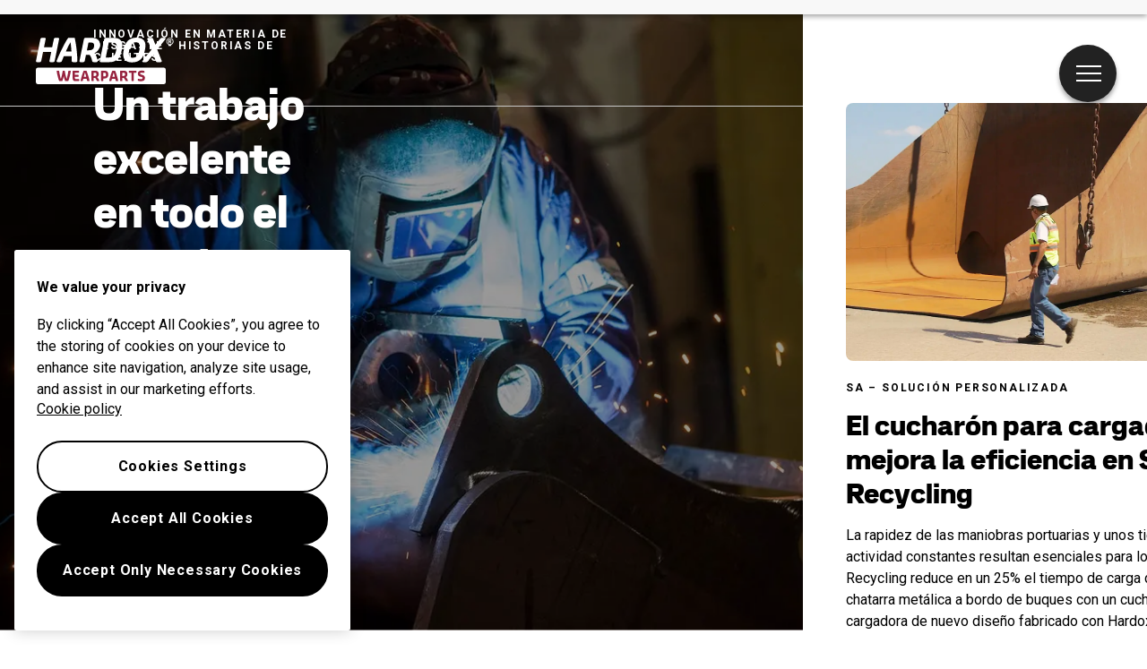

--- FILE ---
content_type: text/html; charset=utf-8
request_url: https://www.hardoxwearparts.com/es/innovacion-en-materia-de-desgaste-1/
body_size: 17394
content:
<!DOCTYPE html><html lang="es" class="__className_372368 __variable_485f18 h-100"><head><meta charSet="utf-8"/><meta name="viewport" content="width=device-width, initial-scale=1"/><link rel="preload" href="/_next/static/media/47cbc4e2adbc5db9-s.p.woff2" as="font" crossorigin="" type="font/woff2"/><link rel="preload" href="/_next/static/media/ca87de3331f79ba9-s.p.woff" as="font" crossorigin="" type="font/woff"/><link rel="preload" href="/_next/static/media/e19eac6b067f769a-s.p.woff2" as="font" crossorigin="" type="font/woff2"/><link rel="preload" as="image" imageSrcSet="/_next/image/?url=https%3A%2F%2Fhardoxinmybody-cdn.azureedge.net%2Fstrapi-uploads-prod%2Fassets%2Fwelding_142e1e89a3.jpg&amp;w=640&amp;q=75 640w, /_next/image/?url=https%3A%2F%2Fhardoxinmybody-cdn.azureedge.net%2Fstrapi-uploads-prod%2Fassets%2Fwelding_142e1e89a3.jpg&amp;w=750&amp;q=75 750w, /_next/image/?url=https%3A%2F%2Fhardoxinmybody-cdn.azureedge.net%2Fstrapi-uploads-prod%2Fassets%2Fwelding_142e1e89a3.jpg&amp;w=828&amp;q=75 828w, /_next/image/?url=https%3A%2F%2Fhardoxinmybody-cdn.azureedge.net%2Fstrapi-uploads-prod%2Fassets%2Fwelding_142e1e89a3.jpg&amp;w=1080&amp;q=75 1080w, /_next/image/?url=https%3A%2F%2Fhardoxinmybody-cdn.azureedge.net%2Fstrapi-uploads-prod%2Fassets%2Fwelding_142e1e89a3.jpg&amp;w=1200&amp;q=75 1200w, /_next/image/?url=https%3A%2F%2Fhardoxinmybody-cdn.azureedge.net%2Fstrapi-uploads-prod%2Fassets%2Fwelding_142e1e89a3.jpg&amp;w=1920&amp;q=75 1920w, /_next/image/?url=https%3A%2F%2Fhardoxinmybody-cdn.azureedge.net%2Fstrapi-uploads-prod%2Fassets%2Fwelding_142e1e89a3.jpg&amp;w=2048&amp;q=75 2048w, /_next/image/?url=https%3A%2F%2Fhardoxinmybody-cdn.azureedge.net%2Fstrapi-uploads-prod%2Fassets%2Fwelding_142e1e89a3.jpg&amp;w=3840&amp;q=75 3840w" imageSizes="(max-width: 767px) 130wh, 80vw" fetchPriority="high"/><link rel="stylesheet" href="/_next/static/css/11dbb300b0e9c9dc.css" data-precedence="next"/><link rel="stylesheet" href="/_next/static/css/4d5ab54e4c9d3ed8.css" data-precedence="next"/><link rel="preload" as="script" fetchPriority="low" href="/_next/static/chunks/webpack-cbce601e6c1beb21.js"/><script src="/_next/static/chunks/fd9d1056-c30259f2b3100a98.js" async=""></script><script src="/_next/static/chunks/2117-6db6f7ba263bda7a.js" async=""></script><script src="/_next/static/chunks/main-app-acdbbea7746e2042.js" async=""></script><script src="/_next/static/chunks/app/%5Blocale%5D/%5B...slug%5D/layout-10a697fdd36b1886.js" async=""></script><script src="/_next/static/chunks/c15bf2b0-19ff368ffb2158b2.js" async=""></script><script src="/_next/static/chunks/9508-447df6cf2d7302dd.js" async=""></script><script src="/_next/static/chunks/5878-6cf4c9af7e2e0472.js" async=""></script><script src="/_next/static/chunks/7566-0773ce8eabbb7e8f.js" async=""></script><script src="/_next/static/chunks/3626-e29888ac4501474b.js" async=""></script><script src="/_next/static/chunks/6049-b34397970b4bb186.js" async=""></script><script src="/_next/static/chunks/7315-f092255fef37135e.js" async=""></script><script src="/_next/static/chunks/app/%5Blocale%5D/%5B...slug%5D/page-41b51cd7e2cb7388.js" async=""></script><script src="/_next/static/chunks/app/%5Blocale%5D/error-72be1ec188ba963a.js" async=""></script><script src="/_next/static/chunks/2281-b366388383e7b3ff.js" async=""></script><script src="/_next/static/chunks/app/%5Blocale%5D/layout-45fb6381d8b69873.js" async=""></script><link rel="dns-prefetch" href="https://cdn.cookielaw.org"/><link rel="preconnect" href="https://cdn.cookielaw.org" crossorigin="anonymous"/><meta name="theme-color" content="#97233f"/><title>Hardox® Wearparts – Innovación en materia de desgaste</title><meta name="description" content="Los centros Hardox® Wearpart son líderes mundiales en conocimientos en materia de desgaste. Descubre la diferencia que supuso para otros su asistencia y asesoramiento."/><link rel="manifest" href="/manifest.webmanifest" crossorigin="use-credentials"/><meta name="publisher" content="SSAB"/><link rel="canonical" href="https://hardoxwearparts.com/es/innovacion-en-materia-de-desgaste-1/"/><link rel="alternate" hrefLang="ru" href="https://hardoxwearparts.com/ru-kz/innovaczii-v-oblasti-protivodejstviya-iznosu/"/><link rel="alternate" hrefLang="x-default" href="https://hardoxwearparts.com/wear-innovation/"/><link rel="alternate" hrefLang="tr" href="https://hardoxwearparts.com/tr/asinma-inovasyonu/"/><link rel="alternate" hrefLang="pl" href="https://hardoxwearparts.com/pl/innowacje-w-zakresie-scierania/"/><link rel="alternate" hrefLang="zh-CN" href="https://hardoxwearparts.com/zh-cn/-1/"/><link rel="alternate" hrefLang="de" href="https://hardoxwearparts.com/de/innovation-bei-verschleissschutz/"/><link rel="alternate" hrefLang="pt-BR" href="https://hardoxwearparts.com/pt-br/inovacao-em-desgaste/"/><link rel="alternate" hrefLang="fr" href="https://hardoxwearparts.com/fr/innovation-en-matiere-d-usure/"/><link rel="alternate" hrefLang="it" href="https://hardoxwearparts.com/it/innovazione-nel-settore-dell-usura/"/><link rel="alternate" hrefLang="sv" href="https://hardoxwearparts.com/sv/innovation-inom-slitage-1/"/><link rel="alternate" hrefLang="es" href="https://hardoxwearparts.com/es/innovacion-en-materia-de-desgaste-1/"/><meta property="og:title" content="Hardox® Wearparts – Innovación en materia de desgaste"/><meta property="og:description" content="Los centros Hardox® Wearpart son líderes mundiales en conocimientos en materia de desgaste. Descubre la diferencia que supuso para otros su asistencia y asesoramiento."/><meta name="twitter:card" content="summary"/><meta name="twitter:title" content="Hardox® Wearparts – Innovación en materia de desgaste"/><meta name="twitter:description" content="Los centros Hardox® Wearpart son líderes mundiales en conocimientos en materia de desgaste. Descubre la diferencia que supuso para otros su asistencia y asesoramiento."/><link rel="icon" href="/favicon.ico" type="image/x-icon" sizes="48x48"/><link rel="icon" href="/icon.svg?858ae834bfc1ca8b" type="image/svg+xml" sizes="any"/><link rel="apple-touch-icon" href="/apple-icon.png?658000f3511f028c" type="image/png" sizes="180x180"/><meta name="next-size-adjust"/><script src="/_next/static/chunks/polyfills-42372ed130431b0a.js" noModule=""></script></head><body class="h-100"><!--$--><div class="navbar d-flex position-absolute w-100 bg-transparent p-0 zi-1046" style="top:30px"><div class="container-fluid justify-content-between"><button class="navbar-button btn btn-sm btn-circular btn-transparent text-white d-flex align-items-center rounded-pill"><span class="visually-hidden"></span><div class="circle"><div class="menu-icon "><span></span><span></span><span></span><span></span></div></div></button></div></div><!--/$--><main style="overflow-x:auto;max-height:100dvh" class="d-flex flex-row horizontal-page"><!--$--><section class="horizontal-block subpage-hero-block position-relative d-flex align-items-center justify-content-center text-white" id="block_0"><div class="top-bar px-4 pb-4 pt-2 px-md-6 position-absolute w-100 zi-3 border-bottom" style="top:34px"><div class="container-fluid px-0"><div class="row"><div class="col-auto"><a class="" href="/"><span class="d-none d-md-block"><svg width="155" height="52" viewBox="0 0 125 42" fill="none" xmlns="http://www.w3.org/2000/svg"><path d="M116.941 40.3153C116.941 41.1964 116.257 41.9174 115.42 41.9174H1.5255C0.688934 41.9174 0.0021396 41.1964 0.0021396 40.3153V28.7493C0.0021396 27.8683 0.686795 27.1473 1.5255 27.1473H115.42C116.257 27.1473 116.941 27.8683 116.941 28.7493V40.3153ZM13.7466 13.0171H6.37585L4.79686 20.8674C4.65993 21.6538 4.13147 22.1225 3.38476 22.1225H0.999168C0.333769 22.1225 0 21.8025 0 21.2482C0 21.1311 0.0278142 20.9846 0.0556283 20.8697L3.96244 1.49166C4.12933 0.703017 4.65565 0.236592 5.40236 0.236592H7.78581C8.4234 0.236592 8.78284 0.558809 8.78284 1.11311C8.78284 1.23028 8.75503 1.37449 8.72721 1.49166L7.25734 8.67055H14.6281L16.0958 1.49166C16.2349 0.703017 16.7612 0.236592 17.5101 0.236592H19.8914C20.5568 0.236592 20.8905 0.558809 20.8905 1.11311C20.8905 1.23028 20.8627 1.37449 20.8349 1.49166L16.9281 20.8697C16.7612 21.6561 16.2349 22.1248 15.486 22.1248H13.1111C12.4736 22.1248 12.112 21.8048 12.112 21.2505C12.112 21.1333 12.1398 20.9869 12.1676 20.872L13.7466 13.0171ZM37.3565 20.9553C37.3565 21.6854 36.997 22.1225 36.2482 22.1225H33.4775C32.7008 22.1225 32.2023 21.6561 32.2023 20.8674C32.2023 19.5538 32.1745 18.1545 32.1467 16.7507H25.1076C24.5256 18.1816 23.9715 19.6101 23.473 20.8674C23.197 21.6538 22.6685 22.1225 21.9218 22.1225H19.5383C18.9564 22.1225 18.6226 21.8611 18.6226 21.3947C18.6226 21.2482 18.6226 21.0725 18.7061 20.8697C21.2564 14.0986 26.494 3.67957 29.07 0.236592H34.9174C36.2204 5.86974 37.2174 14.4209 37.3565 20.8697V20.9553ZM26.9369 12.5484H31.9819C31.8151 9.42539 31.5391 6.44883 31.0962 4.23162C29.8745 6.21675 28.379 9.28118 26.9369 12.5484ZM55.6111 21.0995C55.6111 21.7417 55.2795 22.1203 54.5863 22.1203H51.9824C51.2058 22.1203 50.7351 21.6538 50.596 20.8652C50.2644 18.7944 49.2395 16.3699 48.3516 15.6106H45.0824L44.0276 20.8652C43.8907 21.6516 43.3622 22.1203 42.6155 22.1203H40.232C39.5666 22.1203 39.235 21.8003 39.235 21.246C39.235 21.1288 39.2628 20.9824 39.2906 20.8674L43.1996 1.48941C43.3665 0.700764 43.8928 0.234339 44.6395 0.234339H50.8207C54.3958 0.234339 57.6651 2.04371 57.6651 5.80891C57.6651 9.80619 55.9192 12.4335 52.789 14.0401C54.0642 15.4709 55.3394 18.3889 55.6154 20.8697V21.0995H55.6111ZM47.3525 4.46596L45.9382 11.4128H47.7953C50.8164 11.4128 52.451 10.0405 52.451 6.9468C52.451 5.13743 51.4818 4.46596 49.5412 4.46596H47.3525ZM58.523 22.1225C57.8576 22.1225 57.5239 21.8025 57.5239 21.2482C57.5239 21.1311 57.5517 20.9846 57.5795 20.8697L61.4863 1.49166C61.6532 0.703017 62.1774 0.236592 62.9262 0.236592H70.297C74.8692 0.236592 77.8902 2.2803 77.8902 6.74401C77.8902 7.41548 77.6955 9.28343 77.5586 9.92561L77.0322 12.6678C75.9796 18.0081 73.0142 22.1225 66.3088 22.1225H58.523ZM65.6434 4.46596L62.9284 17.8909H66.005C69.884 17.8909 71.4651 15.41 72.2119 11.8499L72.5713 10.0405C72.6826 9.48623 72.7938 8.43621 72.7938 8.11399C72.7938 5.2546 71.6021 4.46596 68.6923 4.46596H65.6434ZM78.654 15.1757C78.654 14.0964 78.7931 12.9878 78.9857 11.9671L79.4007 9.80619C80.6481 3.58944 84.2789 0 90.7895 0C95.4452 0 98.6888 2.15862 98.6888 7.17889C98.6888 8.11174 98.494 9.71831 98.3571 10.3898L97.9121 12.5484C96.6926 18.7359 93.0617 22.3546 86.5511 22.3546C81.7842 22.3546 78.654 20.196 78.654 15.1757ZM93.3677 10.5948C93.5068 10.0405 93.618 8.78546 93.618 8.20187C93.618 5.2546 92.5097 4.23162 90.015 4.23162C86.3286 4.23162 84.9999 7.06397 84.2789 10.2726L83.9729 11.7598C83.8339 12.4312 83.7504 13.452 83.7504 14.1527C83.7504 17.1 84.7218 18.123 87.3256 18.123C90.9842 18.123 92.3407 15.3222 93.0617 12.082L93.3677 10.5948Z" fill="white"></path><path d="M109.322 10.6826L113.313 20.8673C113.368 21.043 113.396 21.1873 113.396 21.3044C113.396 21.8294 112.925 22.1201 112.316 22.1201H109.213C108.464 22.1201 108.27 21.6537 107.966 20.865L105.747 15.2026L101.231 20.865C100.621 21.6514 100.095 22.1201 99.3457 22.1201H96.6306C96.1599 22.1201 95.8262 21.9466 95.8262 21.5658C95.8262 21.4216 95.9374 21.158 96.1599 20.865L104.085 10.9124L100.426 1.487C100.371 1.34054 100.343 1.19633 100.343 1.04987C100.343 0.55415 100.786 0.231934 101.423 0.231934H104.333C105.11 0.231934 105.413 0.698358 105.745 1.487L107.658 6.41939L111.593 1.487C112.23 0.698358 112.729 0.231934 113.477 0.231934H116.167C116.665 0.231934 116.941 0.43698 116.941 0.786235C116.941 0.932697 116.886 1.19633 116.638 1.487L109.322 10.6826ZM117.532 3.42706C117.532 1.5208 118.987 0.231934 120.786 0.231934C122.596 0.231934 124.017 1.5208 124.017 3.42706C124.017 5.33332 122.596 6.61993 120.786 6.61993C118.987 6.61993 117.532 5.33332 117.532 3.42706ZM123.272 3.42706C123.272 1.91287 122.339 0.842567 120.786 0.842567C119.233 0.842567 118.274 1.91287 118.274 3.42706C118.274 4.94125 119.233 6.01155 120.786 6.01155C122.339 6.01155 123.272 4.94125 123.272 3.42706ZM120.696 1.6605C121.375 1.6605 122.085 1.85879 122.085 2.74657C122.085 3.22652 121.805 3.60056 121.407 3.73125L122.085 4.92322C122.111 4.96603 122.128 5.0111 122.128 5.0449C122.128 5.13052 122.038 5.19361 121.922 5.19361H121.559C121.402 5.19361 121.295 5.08771 121.203 4.92322L120.716 4.01065H120.277V4.92322C120.277 5.09672 120.178 5.19361 120.02 5.19361H119.723C119.567 5.19361 119.466 5.09672 119.466 4.92322V1.93089C119.466 1.7664 119.567 1.6605 119.723 1.6605H120.696ZM120.596 3.49691C120.959 3.49691 121.274 3.29637 121.274 2.74883C121.274 2.30493 120.959 2.14044 120.596 2.14044H120.273V3.49691H120.596Z" fill="white"></path><path d="M24.5964 29.8401H25.4757C25.8095 29.8401 25.9871 30.0406 26.0341 30.3786C26.3551 32.6049 27.044 35.7053 27.6367 37.3187C28.1951 35.7053 28.837 32.6161 29.145 30.3786C29.1921 30.0406 29.3718 29.8401 29.6906 29.8401H30.9145C31.2097 29.8401 31.3766 29.9911 31.3766 30.2525C31.3766 30.3899 31.3295 30.6287 31.306 30.8158C30.7711 34.0424 29.8918 37.2578 29.1215 39.2204H26.3422C25.878 38.0442 25.3195 36.2439 25.035 34.6305C24.7633 36.2439 24.1556 38.1456 23.7406 39.2204H20.9613C20.0712 37.0821 19.2154 33.6053 18.764 30.7662C18.7404 30.604 18.6934 30.3651 18.6934 30.2525C18.6934 29.9888 18.8709 29.8401 19.1555 29.8401H20.39C20.711 29.8401 20.8885 30.0406 20.9377 30.3786C21.2458 32.6296 21.8877 35.8315 22.4461 37.3187C23.0281 35.8293 23.717 32.6274 24.0379 30.3786C24.0872 30.0406 24.2754 29.8401 24.5964 29.8401ZM33.0818 30.3786C33.0818 30.0406 33.2722 29.8401 33.5932 29.8401H38.3323C38.6532 29.8401 38.8308 30.0406 38.8308 30.3786V31.1538C38.8308 31.5053 38.6532 31.6923 38.3323 31.6923H35.1251V33.5557H37.9514C38.2831 33.5557 38.4628 33.7563 38.4628 34.0943V34.8694C38.4628 35.2209 38.2852 35.4079 37.9514 35.4079H35.1251V36.2957C35.1251 37.0708 35.3155 37.3705 36.0515 37.3705H38.5098C38.8308 37.3705 39.0212 37.5575 39.0212 37.909V38.6842C39.0212 39.0221 38.8308 39.2204 38.5098 39.2204H35.3155C33.8307 39.2204 33.0818 38.2448 33.0818 36.681V30.3786ZM45.7244 37.17H42.6606C42.5301 37.7198 42.3995 38.2335 42.3054 38.6842C42.222 39.0221 42.0315 39.2204 41.7106 39.2204H40.6772C40.4033 39.2204 40.2258 39.0695 40.2258 38.8329C40.2258 38.7833 40.2386 38.7337 40.2493 38.6842C40.6301 37.0212 40.7949 36.5323 41.1629 35.2186C41.7213 33.2177 42.6477 30.5792 43.0157 29.8401H45.5211C45.902 30.5792 46.8284 33.2177 47.3868 35.2186C47.7548 36.5323 47.9217 37.019 48.3026 38.6842C48.3154 38.7337 48.3261 38.7833 48.3261 38.8329C48.3261 39.0695 48.1485 39.2204 47.8746 39.2204H46.6508C46.3299 39.2204 46.1288 39.0199 46.056 38.6842C45.9491 38.2335 45.8421 37.7198 45.7244 37.17ZM43.1227 35.3065H45.2837C44.8921 33.7045 44.4877 32.179 44.2267 31.5548C43.9914 32.1812 43.5506 33.7067 43.1227 35.3065ZM53.3305 36.4331H52.0831V38.6842C52.0831 39.0221 51.8927 39.2204 51.5739 39.2204H50.5512C50.2303 39.2204 50.042 39.0199 50.042 38.6842V30.3786C50.042 30.0406 50.2324 29.8401 50.5512 29.8401H53.2963C55.3267 29.8401 56.6318 30.5296 56.6318 32.9676C56.6318 34.4683 55.9322 35.2186 55.194 35.7076C55.9429 36.3453 56.7623 37.8459 57.0597 38.6842C57.0833 38.7585 57.0961 38.8216 57.0961 38.8847C57.0961 39.0965 56.9185 39.2227 56.6682 39.2227H55.4101C55.0892 39.2227 54.8988 39.0221 54.7811 38.6864C54.4837 37.9338 53.8996 36.8072 53.3305 36.4331ZM52.0831 31.6923V34.6305H52.9154C54.0323 34.6305 54.4944 34.243 54.4944 33.0668C54.4944 31.8906 54.0301 31.69 52.9154 31.69H52.0831V31.6923ZM60.6884 36.8703V38.6842C60.6884 39.0221 60.498 39.2204 60.177 39.2204H59.1565C58.8355 39.2204 58.6451 39.0199 58.6451 38.6842V30.3786C58.6451 30.0406 58.8355 29.8401 59.1565 29.8401H61.8994C63.9298 29.8401 65.2371 30.8158 65.2371 33.2561C65.2371 35.8946 63.6581 36.8703 61.709 36.8703H60.6884ZM60.6884 31.6923V35.0204H61.5185C62.6354 35.0204 63.0975 34.6328 63.0975 33.2561C63.0975 31.992 62.6332 31.6923 61.5185 31.6923H60.6884ZM71.5359 37.17H68.4721C68.3415 37.7198 68.211 38.2335 68.1169 38.6842C68.0335 39.0221 67.843 39.2204 67.5221 39.2204H66.4887C66.2148 39.2204 66.0373 39.0695 66.0373 38.8329C66.0373 38.7833 66.0501 38.7337 66.0608 38.6842C66.4416 37.0212 66.6064 36.5323 66.9744 35.2186C67.5328 33.2177 68.4592 30.5792 68.8272 29.8401H71.3326C71.7113 30.5792 72.6399 33.2177 73.1962 35.2186C73.5642 36.5323 73.7311 37.019 74.1119 38.6842C74.1248 38.7337 74.1354 38.7833 74.1354 38.8329C74.1354 39.0695 73.9579 39.2204 73.684 39.2204H72.4602C72.1392 39.2204 71.9381 39.0199 71.8654 38.6842C71.7605 38.2335 71.6536 37.7198 71.5359 37.17ZM68.9342 35.3065H71.0951C70.7036 33.7045 70.2992 32.179 70.0382 31.5548C69.8007 32.1812 69.3621 33.7067 68.9342 35.3065ZM79.142 36.4331H77.8946V38.6842C77.8946 39.0221 77.7064 39.2204 77.3854 39.2204H76.3627C76.0418 39.2204 75.8535 39.0199 75.8535 38.6842V30.3786C75.8535 30.0406 76.0439 29.8401 76.3627 29.8401H79.1077C81.1382 29.8401 82.4433 30.5296 82.4433 32.9676C82.4433 34.4683 81.7437 35.2186 81.0055 35.7076C81.7544 36.3453 82.5738 37.8459 82.8712 38.6842C82.8948 38.7585 82.9076 38.8216 82.9076 38.8847C82.9076 39.0965 82.73 39.2227 82.4797 39.2227H81.2216C80.9007 39.2227 80.7103 39.0221 80.5926 38.6864C80.2952 37.9338 79.7132 36.8072 79.142 36.4331ZM77.8946 31.6923V34.6305H78.7269C79.8438 34.6305 80.3059 34.243 80.3059 33.0668C80.3059 31.8906 79.8416 31.69 78.7269 31.69H77.8946V31.6923ZM88.173 31.6923V38.6842C88.173 39.0221 87.9847 39.2204 87.6638 39.2204H86.6411C86.3095 39.2204 86.1319 39.0199 86.1319 38.6842V31.6923H84.232C83.9003 31.6923 83.7228 31.5053 83.7228 31.1538V30.3786C83.7228 30.0406 83.9003 29.8401 84.232 29.8401H90.0751C90.396 29.8401 90.5864 30.0406 90.5864 30.3786V31.1538C90.5864 31.5053 90.396 31.6923 90.0751 31.6923H88.173ZM91.8488 38.4093V37.6341C91.8488 37.3457 91.9793 37.1587 92.2168 37.1587C92.2638 37.1587 92.3109 37.17 92.3601 37.1835C92.9292 37.3209 93.7487 37.4584 94.3563 37.4584H94.8184C95.5545 37.4584 96.1129 37.2218 96.1129 36.4331C96.1129 35.845 95.6272 35.6085 95.0923 35.4575L93.7038 35.0699C92.681 34.795 91.8509 34.0447 91.8509 32.4314C91.8509 30.5296 93.3357 29.741 95.1415 29.741H95.6058C96.008 29.741 96.7333 29.8288 97.2811 29.9415C97.602 30.0046 97.7903 30.2164 97.7903 30.5679V31.3295C97.7903 31.6292 97.6469 31.805 97.388 31.805C97.3624 31.805 97.3281 31.805 97.2811 31.7914C96.7462 31.6923 95.9866 31.6044 95.6058 31.6044H95.1907C94.5382 31.6044 93.9797 31.7419 93.9797 32.4291C93.9797 32.9654 94.3606 33.1794 94.8227 33.3034L96.2113 33.7045C97.5528 34.0807 98.2546 34.9167 98.2546 36.4309C98.2546 38.5332 96.8168 39.3196 94.8227 39.3196H94.3606C93.8257 39.3196 92.9934 39.2069 92.3644 39.0312C92.0285 38.9591 91.8488 38.7472 91.8488 38.4093Z" fill="#97233F"></path></svg></span><span class="d-md-none d-block"><svg width="125" height="42" viewBox="0 0 125 42" fill="none" xmlns="http://www.w3.org/2000/svg"><path d="M116.941 40.3153C116.941 41.1964 116.257 41.9174 115.42 41.9174H1.5255C0.688934 41.9174 0.0021396 41.1964 0.0021396 40.3153V28.7493C0.0021396 27.8683 0.686795 27.1473 1.5255 27.1473H115.42C116.257 27.1473 116.941 27.8683 116.941 28.7493V40.3153ZM13.7466 13.0171H6.37585L4.79686 20.8674C4.65993 21.6538 4.13147 22.1225 3.38476 22.1225H0.999168C0.333769 22.1225 0 21.8025 0 21.2482C0 21.1311 0.0278142 20.9846 0.0556283 20.8697L3.96244 1.49166C4.12933 0.703017 4.65565 0.236592 5.40236 0.236592H7.78581C8.4234 0.236592 8.78284 0.558809 8.78284 1.11311C8.78284 1.23028 8.75503 1.37449 8.72721 1.49166L7.25734 8.67055H14.6281L16.0958 1.49166C16.2349 0.703017 16.7612 0.236592 17.5101 0.236592H19.8914C20.5568 0.236592 20.8905 0.558809 20.8905 1.11311C20.8905 1.23028 20.8627 1.37449 20.8349 1.49166L16.9281 20.8697C16.7612 21.6561 16.2349 22.1248 15.486 22.1248H13.1111C12.4736 22.1248 12.112 21.8048 12.112 21.2505C12.112 21.1333 12.1398 20.9869 12.1676 20.872L13.7466 13.0171ZM37.3565 20.9553C37.3565 21.6854 36.997 22.1225 36.2482 22.1225H33.4775C32.7008 22.1225 32.2023 21.6561 32.2023 20.8674C32.2023 19.5538 32.1745 18.1545 32.1467 16.7507H25.1076C24.5256 18.1816 23.9715 19.6101 23.473 20.8674C23.197 21.6538 22.6685 22.1225 21.9218 22.1225H19.5383C18.9564 22.1225 18.6226 21.8611 18.6226 21.3947C18.6226 21.2482 18.6226 21.0725 18.7061 20.8697C21.2564 14.0986 26.494 3.67957 29.07 0.236592H34.9174C36.2204 5.86974 37.2174 14.4209 37.3565 20.8697V20.9553ZM26.9369 12.5484H31.9819C31.8151 9.42539 31.5391 6.44883 31.0962 4.23162C29.8745 6.21675 28.379 9.28118 26.9369 12.5484ZM55.6111 21.0995C55.6111 21.7417 55.2795 22.1203 54.5863 22.1203H51.9824C51.2058 22.1203 50.7351 21.6538 50.596 20.8652C50.2644 18.7944 49.2395 16.3699 48.3516 15.6106H45.0824L44.0276 20.8652C43.8907 21.6516 43.3622 22.1203 42.6155 22.1203H40.232C39.5666 22.1203 39.235 21.8003 39.235 21.246C39.235 21.1288 39.2628 20.9824 39.2906 20.8674L43.1996 1.48941C43.3665 0.700764 43.8928 0.234339 44.6395 0.234339H50.8207C54.3958 0.234339 57.6651 2.04371 57.6651 5.80891C57.6651 9.80619 55.9192 12.4335 52.789 14.0401C54.0642 15.4709 55.3394 18.3889 55.6154 20.8697V21.0995H55.6111ZM47.3525 4.46596L45.9382 11.4128H47.7953C50.8164 11.4128 52.451 10.0405 52.451 6.9468C52.451 5.13743 51.4818 4.46596 49.5412 4.46596H47.3525ZM58.523 22.1225C57.8576 22.1225 57.5239 21.8025 57.5239 21.2482C57.5239 21.1311 57.5517 20.9846 57.5795 20.8697L61.4863 1.49166C61.6532 0.703017 62.1774 0.236592 62.9262 0.236592H70.297C74.8692 0.236592 77.8902 2.2803 77.8902 6.74401C77.8902 7.41548 77.6955 9.28343 77.5586 9.92561L77.0322 12.6678C75.9796 18.0081 73.0142 22.1225 66.3088 22.1225H58.523ZM65.6434 4.46596L62.9284 17.8909H66.005C69.884 17.8909 71.4651 15.41 72.2119 11.8499L72.5713 10.0405C72.6826 9.48623 72.7938 8.43621 72.7938 8.11399C72.7938 5.2546 71.6021 4.46596 68.6923 4.46596H65.6434ZM78.654 15.1757C78.654 14.0964 78.7931 12.9878 78.9857 11.9671L79.4007 9.80619C80.6481 3.58944 84.2789 0 90.7895 0C95.4452 0 98.6888 2.15862 98.6888 7.17889C98.6888 8.11174 98.494 9.71831 98.3571 10.3898L97.9121 12.5484C96.6926 18.7359 93.0617 22.3546 86.5511 22.3546C81.7842 22.3546 78.654 20.196 78.654 15.1757ZM93.3677 10.5948C93.5068 10.0405 93.618 8.78546 93.618 8.20187C93.618 5.2546 92.5097 4.23162 90.015 4.23162C86.3286 4.23162 84.9999 7.06397 84.2789 10.2726L83.9729 11.7598C83.8339 12.4312 83.7504 13.452 83.7504 14.1527C83.7504 17.1 84.7218 18.123 87.3256 18.123C90.9842 18.123 92.3407 15.3222 93.0617 12.082L93.3677 10.5948Z" fill="white"></path><path d="M109.322 10.6826L113.313 20.8673C113.368 21.043 113.396 21.1873 113.396 21.3044C113.396 21.8294 112.925 22.1201 112.316 22.1201H109.213C108.464 22.1201 108.27 21.6537 107.966 20.865L105.747 15.2026L101.231 20.865C100.621 21.6514 100.095 22.1201 99.3457 22.1201H96.6306C96.1599 22.1201 95.8262 21.9466 95.8262 21.5658C95.8262 21.4216 95.9374 21.158 96.1599 20.865L104.085 10.9124L100.426 1.487C100.371 1.34054 100.343 1.19633 100.343 1.04987C100.343 0.55415 100.786 0.231934 101.423 0.231934H104.333C105.11 0.231934 105.413 0.698358 105.745 1.487L107.658 6.41939L111.593 1.487C112.23 0.698358 112.729 0.231934 113.477 0.231934H116.167C116.665 0.231934 116.941 0.43698 116.941 0.786235C116.941 0.932697 116.886 1.19633 116.638 1.487L109.322 10.6826ZM117.532 3.42706C117.532 1.5208 118.987 0.231934 120.786 0.231934C122.596 0.231934 124.017 1.5208 124.017 3.42706C124.017 5.33332 122.596 6.61993 120.786 6.61993C118.987 6.61993 117.532 5.33332 117.532 3.42706ZM123.272 3.42706C123.272 1.91287 122.339 0.842567 120.786 0.842567C119.233 0.842567 118.274 1.91287 118.274 3.42706C118.274 4.94125 119.233 6.01155 120.786 6.01155C122.339 6.01155 123.272 4.94125 123.272 3.42706ZM120.696 1.6605C121.375 1.6605 122.085 1.85879 122.085 2.74657C122.085 3.22652 121.805 3.60056 121.407 3.73125L122.085 4.92322C122.111 4.96603 122.128 5.0111 122.128 5.0449C122.128 5.13052 122.038 5.19361 121.922 5.19361H121.559C121.402 5.19361 121.295 5.08771 121.203 4.92322L120.716 4.01065H120.277V4.92322C120.277 5.09672 120.178 5.19361 120.02 5.19361H119.723C119.567 5.19361 119.466 5.09672 119.466 4.92322V1.93089C119.466 1.7664 119.567 1.6605 119.723 1.6605H120.696ZM120.596 3.49691C120.959 3.49691 121.274 3.29637 121.274 2.74883C121.274 2.30493 120.959 2.14044 120.596 2.14044H120.273V3.49691H120.596Z" fill="white"></path><path d="M24.5964 29.8401H25.4757C25.8095 29.8401 25.9871 30.0406 26.0341 30.3786C26.3551 32.6049 27.044 35.7053 27.6367 37.3187C28.1951 35.7053 28.837 32.6161 29.145 30.3786C29.1921 30.0406 29.3718 29.8401 29.6906 29.8401H30.9145C31.2097 29.8401 31.3766 29.9911 31.3766 30.2525C31.3766 30.3899 31.3295 30.6287 31.306 30.8158C30.7711 34.0424 29.8918 37.2578 29.1215 39.2204H26.3422C25.878 38.0442 25.3195 36.2439 25.035 34.6305C24.7633 36.2439 24.1556 38.1456 23.7406 39.2204H20.9613C20.0712 37.0821 19.2154 33.6053 18.764 30.7662C18.7404 30.604 18.6934 30.3651 18.6934 30.2525C18.6934 29.9888 18.8709 29.8401 19.1555 29.8401H20.39C20.711 29.8401 20.8885 30.0406 20.9377 30.3786C21.2458 32.6296 21.8877 35.8315 22.4461 37.3187C23.0281 35.8293 23.717 32.6274 24.0379 30.3786C24.0872 30.0406 24.2754 29.8401 24.5964 29.8401ZM33.0818 30.3786C33.0818 30.0406 33.2722 29.8401 33.5932 29.8401H38.3323C38.6532 29.8401 38.8308 30.0406 38.8308 30.3786V31.1538C38.8308 31.5053 38.6532 31.6923 38.3323 31.6923H35.1251V33.5557H37.9514C38.2831 33.5557 38.4628 33.7563 38.4628 34.0943V34.8694C38.4628 35.2209 38.2852 35.4079 37.9514 35.4079H35.1251V36.2957C35.1251 37.0708 35.3155 37.3705 36.0515 37.3705H38.5098C38.8308 37.3705 39.0212 37.5575 39.0212 37.909V38.6842C39.0212 39.0221 38.8308 39.2204 38.5098 39.2204H35.3155C33.8307 39.2204 33.0818 38.2448 33.0818 36.681V30.3786ZM45.7244 37.17H42.6606C42.5301 37.7198 42.3995 38.2335 42.3054 38.6842C42.222 39.0221 42.0315 39.2204 41.7106 39.2204H40.6772C40.4033 39.2204 40.2258 39.0695 40.2258 38.8329C40.2258 38.7833 40.2386 38.7337 40.2493 38.6842C40.6301 37.0212 40.7949 36.5323 41.1629 35.2186C41.7213 33.2177 42.6477 30.5792 43.0157 29.8401H45.5211C45.902 30.5792 46.8284 33.2177 47.3868 35.2186C47.7548 36.5323 47.9217 37.019 48.3026 38.6842C48.3154 38.7337 48.3261 38.7833 48.3261 38.8329C48.3261 39.0695 48.1485 39.2204 47.8746 39.2204H46.6508C46.3299 39.2204 46.1288 39.0199 46.056 38.6842C45.9491 38.2335 45.8421 37.7198 45.7244 37.17ZM43.1227 35.3065H45.2837C44.8921 33.7045 44.4877 32.179 44.2267 31.5548C43.9914 32.1812 43.5506 33.7067 43.1227 35.3065ZM53.3305 36.4331H52.0831V38.6842C52.0831 39.0221 51.8927 39.2204 51.5739 39.2204H50.5512C50.2303 39.2204 50.042 39.0199 50.042 38.6842V30.3786C50.042 30.0406 50.2324 29.8401 50.5512 29.8401H53.2963C55.3267 29.8401 56.6318 30.5296 56.6318 32.9676C56.6318 34.4683 55.9322 35.2186 55.194 35.7076C55.9429 36.3453 56.7623 37.8459 57.0597 38.6842C57.0833 38.7585 57.0961 38.8216 57.0961 38.8847C57.0961 39.0965 56.9185 39.2227 56.6682 39.2227H55.4101C55.0892 39.2227 54.8988 39.0221 54.7811 38.6864C54.4837 37.9338 53.8996 36.8072 53.3305 36.4331ZM52.0831 31.6923V34.6305H52.9154C54.0323 34.6305 54.4944 34.243 54.4944 33.0668C54.4944 31.8906 54.0301 31.69 52.9154 31.69H52.0831V31.6923ZM60.6884 36.8703V38.6842C60.6884 39.0221 60.498 39.2204 60.177 39.2204H59.1565C58.8355 39.2204 58.6451 39.0199 58.6451 38.6842V30.3786C58.6451 30.0406 58.8355 29.8401 59.1565 29.8401H61.8994C63.9298 29.8401 65.2371 30.8158 65.2371 33.2561C65.2371 35.8946 63.6581 36.8703 61.709 36.8703H60.6884ZM60.6884 31.6923V35.0204H61.5185C62.6354 35.0204 63.0975 34.6328 63.0975 33.2561C63.0975 31.992 62.6332 31.6923 61.5185 31.6923H60.6884ZM71.5359 37.17H68.4721C68.3415 37.7198 68.211 38.2335 68.1169 38.6842C68.0335 39.0221 67.843 39.2204 67.5221 39.2204H66.4887C66.2148 39.2204 66.0373 39.0695 66.0373 38.8329C66.0373 38.7833 66.0501 38.7337 66.0608 38.6842C66.4416 37.0212 66.6064 36.5323 66.9744 35.2186C67.5328 33.2177 68.4592 30.5792 68.8272 29.8401H71.3326C71.7113 30.5792 72.6399 33.2177 73.1962 35.2186C73.5642 36.5323 73.7311 37.019 74.1119 38.6842C74.1248 38.7337 74.1354 38.7833 74.1354 38.8329C74.1354 39.0695 73.9579 39.2204 73.684 39.2204H72.4602C72.1392 39.2204 71.9381 39.0199 71.8654 38.6842C71.7605 38.2335 71.6536 37.7198 71.5359 37.17ZM68.9342 35.3065H71.0951C70.7036 33.7045 70.2992 32.179 70.0382 31.5548C69.8007 32.1812 69.3621 33.7067 68.9342 35.3065ZM79.142 36.4331H77.8946V38.6842C77.8946 39.0221 77.7064 39.2204 77.3854 39.2204H76.3627C76.0418 39.2204 75.8535 39.0199 75.8535 38.6842V30.3786C75.8535 30.0406 76.0439 29.8401 76.3627 29.8401H79.1077C81.1382 29.8401 82.4433 30.5296 82.4433 32.9676C82.4433 34.4683 81.7437 35.2186 81.0055 35.7076C81.7544 36.3453 82.5738 37.8459 82.8712 38.6842C82.8948 38.7585 82.9076 38.8216 82.9076 38.8847C82.9076 39.0965 82.73 39.2227 82.4797 39.2227H81.2216C80.9007 39.2227 80.7103 39.0221 80.5926 38.6864C80.2952 37.9338 79.7132 36.8072 79.142 36.4331ZM77.8946 31.6923V34.6305H78.7269C79.8438 34.6305 80.3059 34.243 80.3059 33.0668C80.3059 31.8906 79.8416 31.69 78.7269 31.69H77.8946V31.6923ZM88.173 31.6923V38.6842C88.173 39.0221 87.9847 39.2204 87.6638 39.2204H86.6411C86.3095 39.2204 86.1319 39.0199 86.1319 38.6842V31.6923H84.232C83.9003 31.6923 83.7228 31.5053 83.7228 31.1538V30.3786C83.7228 30.0406 83.9003 29.8401 84.232 29.8401H90.0751C90.396 29.8401 90.5864 30.0406 90.5864 30.3786V31.1538C90.5864 31.5053 90.396 31.6923 90.0751 31.6923H88.173ZM91.8488 38.4093V37.6341C91.8488 37.3457 91.9793 37.1587 92.2168 37.1587C92.2638 37.1587 92.3109 37.17 92.3601 37.1835C92.9292 37.3209 93.7487 37.4584 94.3563 37.4584H94.8184C95.5545 37.4584 96.1129 37.2218 96.1129 36.4331C96.1129 35.845 95.6272 35.6085 95.0923 35.4575L93.7038 35.0699C92.681 34.795 91.8509 34.0447 91.8509 32.4314C91.8509 30.5296 93.3357 29.741 95.1415 29.741H95.6058C96.008 29.741 96.7333 29.8288 97.2811 29.9415C97.602 30.0046 97.7903 30.2164 97.7903 30.5679V31.3295C97.7903 31.6292 97.6469 31.805 97.388 31.805C97.3624 31.805 97.3281 31.805 97.2811 31.7914C96.7462 31.6923 95.9866 31.6044 95.6058 31.6044H95.1907C94.5382 31.6044 93.9797 31.7419 93.9797 32.4291C93.9797 32.9654 94.3606 33.1794 94.8227 33.3034L96.2113 33.7045C97.5528 34.0807 98.2546 34.9167 98.2546 36.4309C98.2546 38.5332 96.8168 39.3196 94.8227 39.3196H94.3606C93.8257 39.3196 92.9934 39.2069 92.3644 39.0312C92.0285 38.9591 91.8488 38.7472 91.8488 38.4093Z" fill="#97233F"></path></svg></span><p class="visually-hidden">Ir a la página de inicio</p></a></div></div></div></div><div class="container zi-3"><div class="col-12 col-sm-8 col-xl-6 px-md-5 px-lg-11"><p class="overline">INNOVACIÓN EN MATERIA DE DESGASTE - HISTORIAS DE CLIENTES</p><h1 class="h2 mb-4">Un trabajo excelente en todo el mundo</h1><p class="fw-bolder">Imagina lo que significaría para tu negocio tener acceso a la base de conocimientos en materia de desgaste líder del mundo. No se trata solo del mejor material del mundo. Se trata de innovación, ingenio y la capacidad de sacar lo mejor de ella – cada pieza importa. Descubre la diferencia que supuso para otros la asistencia y el asesoramiento de Hardox® Wearparts.</p><button class="btn p-0 next-btn-anim"><svg width="28" height="28" fill="none" viewBox="0 0 20 14" xmlns="http://www.w3.org/2000/svg"><path d="M13.3 0.899902L12.3 1.9999L16.9 6.1999H0.5V7.7999H16.9L12.3 11.9999L13.3 13.0999L19.9 6.9999L13.3 0.899902Z" fill="#fff"></path></svg><p class="visually-hidden">Pasar a la siguiente sección</p></button></div></div><img alt="Welding" fetchPriority="high" decoding="async" data-nimg="fill" class="position-absolute top-50 start-50 translate-middle w-100 h-100 zi-1 object-cover" style="position:absolute;height:100%;width:100%;left:0;top:0;right:0;bottom:0;color:transparent" sizes="(max-width: 767px) 130wh, 80vw" srcSet="/_next/image/?url=https%3A%2F%2Fhardoxinmybody-cdn.azureedge.net%2Fstrapi-uploads-prod%2Fassets%2Fwelding_142e1e89a3.jpg&amp;w=640&amp;q=75 640w, /_next/image/?url=https%3A%2F%2Fhardoxinmybody-cdn.azureedge.net%2Fstrapi-uploads-prod%2Fassets%2Fwelding_142e1e89a3.jpg&amp;w=750&amp;q=75 750w, /_next/image/?url=https%3A%2F%2Fhardoxinmybody-cdn.azureedge.net%2Fstrapi-uploads-prod%2Fassets%2Fwelding_142e1e89a3.jpg&amp;w=828&amp;q=75 828w, /_next/image/?url=https%3A%2F%2Fhardoxinmybody-cdn.azureedge.net%2Fstrapi-uploads-prod%2Fassets%2Fwelding_142e1e89a3.jpg&amp;w=1080&amp;q=75 1080w, /_next/image/?url=https%3A%2F%2Fhardoxinmybody-cdn.azureedge.net%2Fstrapi-uploads-prod%2Fassets%2Fwelding_142e1e89a3.jpg&amp;w=1200&amp;q=75 1200w, /_next/image/?url=https%3A%2F%2Fhardoxinmybody-cdn.azureedge.net%2Fstrapi-uploads-prod%2Fassets%2Fwelding_142e1e89a3.jpg&amp;w=1920&amp;q=75 1920w, /_next/image/?url=https%3A%2F%2Fhardoxinmybody-cdn.azureedge.net%2Fstrapi-uploads-prod%2Fassets%2Fwelding_142e1e89a3.jpg&amp;w=2048&amp;q=75 2048w, /_next/image/?url=https%3A%2F%2Fhardoxinmybody-cdn.azureedge.net%2Fstrapi-uploads-prod%2Fassets%2Fwelding_142e1e89a3.jpg&amp;w=3840&amp;q=75 3840w" src="/_next/image/?url=https%3A%2F%2Fhardoxinmybody-cdn.azureedge.net%2Fstrapi-uploads-prod%2Fassets%2Fwelding_142e1e89a3.jpg&amp;w=3840&amp;q=75"/><div class="hero-background overlay overlay-opacity-darker zi-2"></div></section><section class="horizontal-block narrow-block bg-body text-body position-relative" data-bs-theme="white" id="block_1"><div class="container narrow-block-grid position-relative zi-3 px-7 false false"><div class="order-1"></div><div class="narrow-block-image py-3 order-1 d-flex align-items-end"><div class="w-100 position-relative" style="height:40vh"><img alt="" loading="lazy" decoding="async" data-nimg="fill" class="object-cover rounded bottom-0" style="position:absolute;height:100%;width:100%;left:0;top:0;right:0;bottom:0;object-position:50% 100%;color:transparent;max-height:40vh" sizes="90vw" srcSet="/_next/image/?url=https%3A%2F%2Fhardoxinmybody-cdn.azureedge.net%2Fstrapi-uploads-prod%2Fassets%2Fhardox_wearparts_custumer_story_sa_recycling_hero_d27e7f2e9b.jpg&amp;w=640&amp;q=75 640w, /_next/image/?url=https%3A%2F%2Fhardoxinmybody-cdn.azureedge.net%2Fstrapi-uploads-prod%2Fassets%2Fhardox_wearparts_custumer_story_sa_recycling_hero_d27e7f2e9b.jpg&amp;w=750&amp;q=75 750w, /_next/image/?url=https%3A%2F%2Fhardoxinmybody-cdn.azureedge.net%2Fstrapi-uploads-prod%2Fassets%2Fhardox_wearparts_custumer_story_sa_recycling_hero_d27e7f2e9b.jpg&amp;w=828&amp;q=75 828w, /_next/image/?url=https%3A%2F%2Fhardoxinmybody-cdn.azureedge.net%2Fstrapi-uploads-prod%2Fassets%2Fhardox_wearparts_custumer_story_sa_recycling_hero_d27e7f2e9b.jpg&amp;w=1080&amp;q=75 1080w, /_next/image/?url=https%3A%2F%2Fhardoxinmybody-cdn.azureedge.net%2Fstrapi-uploads-prod%2Fassets%2Fhardox_wearparts_custumer_story_sa_recycling_hero_d27e7f2e9b.jpg&amp;w=1200&amp;q=75 1200w, /_next/image/?url=https%3A%2F%2Fhardoxinmybody-cdn.azureedge.net%2Fstrapi-uploads-prod%2Fassets%2Fhardox_wearparts_custumer_story_sa_recycling_hero_d27e7f2e9b.jpg&amp;w=1920&amp;q=75 1920w, /_next/image/?url=https%3A%2F%2Fhardoxinmybody-cdn.azureedge.net%2Fstrapi-uploads-prod%2Fassets%2Fhardox_wearparts_custumer_story_sa_recycling_hero_d27e7f2e9b.jpg&amp;w=2048&amp;q=75 2048w, /_next/image/?url=https%3A%2F%2Fhardoxinmybody-cdn.azureedge.net%2Fstrapi-uploads-prod%2Fassets%2Fhardox_wearparts_custumer_story_sa_recycling_hero_d27e7f2e9b.jpg&amp;w=3840&amp;q=75 3840w" src="/_next/image/?url=https%3A%2F%2Fhardoxinmybody-cdn.azureedge.net%2Fstrapi-uploads-prod%2Fassets%2Fhardox_wearparts_custumer_story_sa_recycling_hero_d27e7f2e9b.jpg&amp;w=3840&amp;q=75"/></div></div><div class="py-2 order-2"><div><p class="overline">SA – SOLUCIÓN PERSONALIZADA</p><h2 class="h4 mb-3">El cucharón para cargadora mejora la eficiencia en SA Recycling</h2><p class="ws-break-spaces">La rapidez de las maniobras portuarias y unos tiempos de actividad constantes resultan esenciales para los buques. SA Recycling reduce en un 25% el tiempo de carga de montañas de chatarra metálica a bordo de buques con un cucharón para cargadora de nuevo diseño fabricado con Hardox® 500 Tuf.</p><a class="btn btn-outline-dark mt-3" target="" href="/story/sa-recycling/">Descubre SA Recycling </a></div></div></div></section><section class="horizontal-block narrow-block bg-body text-body position-relative" data-bs-theme="black" id="block_2"><div class="container narrow-block-grid position-relative zi-3 px-7 no-image false"><div class="order-1"></div><div class="py-2 order-2"><div><p class="overline">REAL STEEL - SOLUCIÓN PERSONALIZADA</p><h2 class="h4 mb-3">Menos tiempo de inactividad con los insertos para discos de rotor Hardox® 600 </h2><p class="ws-break-spaces">Descubre cómo el cambio a la chapa antidesgaste Hardox® ayudó al cliente de Real Steel a olvidarse del desgaste desigual, los prolongados equilibrados y las costosas reparaciones. </p><a class="btn btn-outline-white mt-3" target="" href="/story/real-steel/">Descubre Real Steel </a></div></div></div><div class="hero-background overlay zi-2 overlay-linear"></div><img alt="Real Steel Production" loading="lazy" decoding="async" data-nimg="fill" class="object-cover" style="position:absolute;height:100%;width:100%;left:0;top:0;right:0;bottom:0;color:transparent" sizes="100vw" srcSet="/_next/image/?url=https%3A%2F%2Fhardoxinmybody-cdn.azureedge.net%2Fstrapi-uploads-prod%2Fassets%2Freal_steel_production_a1461f5fac.jpg&amp;w=640&amp;q=75 640w, /_next/image/?url=https%3A%2F%2Fhardoxinmybody-cdn.azureedge.net%2Fstrapi-uploads-prod%2Fassets%2Freal_steel_production_a1461f5fac.jpg&amp;w=750&amp;q=75 750w, /_next/image/?url=https%3A%2F%2Fhardoxinmybody-cdn.azureedge.net%2Fstrapi-uploads-prod%2Fassets%2Freal_steel_production_a1461f5fac.jpg&amp;w=828&amp;q=75 828w, /_next/image/?url=https%3A%2F%2Fhardoxinmybody-cdn.azureedge.net%2Fstrapi-uploads-prod%2Fassets%2Freal_steel_production_a1461f5fac.jpg&amp;w=1080&amp;q=75 1080w, /_next/image/?url=https%3A%2F%2Fhardoxinmybody-cdn.azureedge.net%2Fstrapi-uploads-prod%2Fassets%2Freal_steel_production_a1461f5fac.jpg&amp;w=1200&amp;q=75 1200w, /_next/image/?url=https%3A%2F%2Fhardoxinmybody-cdn.azureedge.net%2Fstrapi-uploads-prod%2Fassets%2Freal_steel_production_a1461f5fac.jpg&amp;w=1920&amp;q=75 1920w, /_next/image/?url=https%3A%2F%2Fhardoxinmybody-cdn.azureedge.net%2Fstrapi-uploads-prod%2Fassets%2Freal_steel_production_a1461f5fac.jpg&amp;w=2048&amp;q=75 2048w, /_next/image/?url=https%3A%2F%2Fhardoxinmybody-cdn.azureedge.net%2Fstrapi-uploads-prod%2Fassets%2Freal_steel_production_a1461f5fac.jpg&amp;w=3840&amp;q=75 3840w" src="/_next/image/?url=https%3A%2F%2Fhardoxinmybody-cdn.azureedge.net%2Fstrapi-uploads-prod%2Fassets%2Freal_steel_production_a1461f5fac.jpg&amp;w=3840&amp;q=75"/></section><section class="horizontal-block narrow-block bg-body text-body position-relative" data-bs-theme="white" id="block_3"><div class="container narrow-block-grid position-relative zi-3 px-7 false false"><div class="order-1"></div><div class="narrow-block-image py-3 order-2"><div class="w-100 position-relative" style="height:40vh"><img alt="" loading="lazy" decoding="async" data-nimg="fill" class="object-cover rounded bottom-0" style="position:absolute;height:100%;width:100%;left:0;top:0;right:0;bottom:0;object-position:50% 100%;color:transparent;max-height:40vh" sizes="90vw" srcSet="/_next/image/?url=https%3A%2F%2Fhardoxinmybody-cdn.azureedge.net%2Fstrapi-uploads-prod%2Fassets%2Fbillerud_montering_1da2eb088f.JPG&amp;w=640&amp;q=75 640w, /_next/image/?url=https%3A%2F%2Fhardoxinmybody-cdn.azureedge.net%2Fstrapi-uploads-prod%2Fassets%2Fbillerud_montering_1da2eb088f.JPG&amp;w=750&amp;q=75 750w, /_next/image/?url=https%3A%2F%2Fhardoxinmybody-cdn.azureedge.net%2Fstrapi-uploads-prod%2Fassets%2Fbillerud_montering_1da2eb088f.JPG&amp;w=828&amp;q=75 828w, /_next/image/?url=https%3A%2F%2Fhardoxinmybody-cdn.azureedge.net%2Fstrapi-uploads-prod%2Fassets%2Fbillerud_montering_1da2eb088f.JPG&amp;w=1080&amp;q=75 1080w, /_next/image/?url=https%3A%2F%2Fhardoxinmybody-cdn.azureedge.net%2Fstrapi-uploads-prod%2Fassets%2Fbillerud_montering_1da2eb088f.JPG&amp;w=1200&amp;q=75 1200w, /_next/image/?url=https%3A%2F%2Fhardoxinmybody-cdn.azureedge.net%2Fstrapi-uploads-prod%2Fassets%2Fbillerud_montering_1da2eb088f.JPG&amp;w=1920&amp;q=75 1920w, /_next/image/?url=https%3A%2F%2Fhardoxinmybody-cdn.azureedge.net%2Fstrapi-uploads-prod%2Fassets%2Fbillerud_montering_1da2eb088f.JPG&amp;w=2048&amp;q=75 2048w, /_next/image/?url=https%3A%2F%2Fhardoxinmybody-cdn.azureedge.net%2Fstrapi-uploads-prod%2Fassets%2Fbillerud_montering_1da2eb088f.JPG&amp;w=3840&amp;q=75 3840w" src="/_next/image/?url=https%3A%2F%2Fhardoxinmybody-cdn.azureedge.net%2Fstrapi-uploads-prod%2Fassets%2Fbillerud_montering_1da2eb088f.JPG&amp;w=3840&amp;q=75"/></div></div><div class="py-2 order-1 d-flex align-items-end pb-6"><div><p class="overline">SOLUCIÓN PERSONALIZADA PARA – BILLERUD</p><h2 class="h4 mb-3">El cambio a Hardox® HiAce mejora el rendimiento y la seguridad </h2><p class="ws-break-spaces">Descubre cómo Billerud, empresa fabricante de pulpa y celulosa, redujo el mantenimiento, aumentó los tiempos de actividad al cambiar el acero al carbono por el acero Hardox® HiAce resistente a la corrosión.</p><a class="btn btn-outline-dark mt-3" target="" href="/story/billerud/">Explora Billerud </a></div></div></div></section><section data-bs-theme="primary" class="horizontal-block narrow-block bg-body text-body d-flex align-items-center" id="block_4"><div class="container px-6 px-md-7"><div class="row justify-content-center"><div class="h3 col-12">¿Quieres inspirarte?</div><div class="col-12"></div><div class="col-12"><hr class="mt-3 mb-4"/><div class="py-2"><a class="text-link-color icon-link fw-bold text-lg d-flex-inline align-items-center  " target="_blank" rel="noopener" href="https://www.ssab.com/es-es/marcas-y-productos/hardox/casos-de-clientes"><span class="me-2">Encuentra más historias de clientes de SSAB</span><svg width="22" height="22" viewBox="0 0 25 25" fill="none" xmlns="http://www.w3.org/2000/svg"><path d="M13.81 3.144v1.5h5.34l-8.05 8.05 1.06 1.06 8.05-8.05v5.34h1.5v-7.9h-7.9Z" fill="currentColor"></path><path d="M20.21 21.064H4.99l-1.2-1.47V4.644h6.4v-1.5h-7.9v16.99l1.99 2.43h17.43v-7.9h-1.5v6.4Z" fill="currentColor"></path> </svg></a></div></div></div></div></section><!--/$--></main><div class="progress position-fixed top-0 w-100 bg-icbinWhite zi-30" role="progressbar" aria-label="Page Scroll Progress" aria-valuenow="0" aria-valuemin="0" aria-valuemax="100"><div class="progress-bar bg-primary" style="width:0%"></div></div><!--$!--><template data-dgst="BAILOUT_TO_CLIENT_SIDE_RENDERING"></template><!--/$--><!--$!--><template data-dgst="BAILOUT_TO_CLIENT_SIDE_RENDERING"></template><!--/$--><script src="/_next/static/chunks/webpack-cbce601e6c1beb21.js" async=""></script><script>(self.__next_f=self.__next_f||[]).push([0]);self.__next_f.push([2,null])</script><script>self.__next_f.push([1,"1:HL[\"/_next/static/media/47cbc4e2adbc5db9-s.p.woff2\",\"font\",{\"crossOrigin\":\"\",\"type\":\"font/woff2\"}]\n2:HL[\"/_next/static/media/ca87de3331f79ba9-s.p.woff\",\"font\",{\"crossOrigin\":\"\",\"type\":\"font/woff\"}]\n3:HL[\"/_next/static/media/e19eac6b067f769a-s.p.woff2\",\"font\",{\"crossOrigin\":\"\",\"type\":\"font/woff2\"}]\n4:HL[\"/_next/static/css/11dbb300b0e9c9dc.css\",\"style\"]\n5:HL[\"/_next/static/css/4d5ab54e4c9d3ed8.css\",\"style\"]\n"])</script><script>self.__next_f.push([1,"6:I[2846,[],\"\"]\n9:I[5443,[\"3481\",\"static/chunks/app/%5Blocale%5D/%5B...slug%5D/layout-10a697fdd36b1886.js\"],\"default\"]\na:I[4707,[],\"\"]\nd:I[6423,[],\"\"]\ne:I[2527,[\"922\",\"static/chunks/c15bf2b0-19ff368ffb2158b2.js\",\"9508\",\"static/chunks/9508-447df6cf2d7302dd.js\",\"5878\",\"static/chunks/5878-6cf4c9af7e2e0472.js\",\"7566\",\"static/chunks/7566-0773ce8eabbb7e8f.js\",\"3626\",\"static/chunks/3626-e29888ac4501474b.js\",\"6049\",\"static/chunks/6049-b34397970b4bb186.js\",\"7315\",\"static/chunks/7315-f092255fef37135e.js\",\"8466\",\"static/chunks/app/%5Blocale%5D/%5B...slug%5D/page-41b51cd7e2cb7388.js\"],\"I18nProviderClient\"]\n10:I[6950,[\"6816\",\"static/chunks/app/%5Blocale%5D/error-72be1ec188ba963a.js\"],\"default\"]\n12:\"$Sreact.suspense\"\n13:I[4352,[\"9508\",\"static/chunks/9508-447df6cf2d7302dd.js\",\"7566\",\"static/chunks/7566-0773ce8eabbb7e8f.js\",\"2281\",\"static/chunks/2281-b366388383e7b3ff.js\",\"1203\",\"static/chunks/app/%5Blocale%5D/layout-45fb6381d8b69873.js\"],\"default\"]\n14:I[4136,[\"9508\",\"static/chunks/9508-447df6cf2d7302dd.js\",\"7566\",\"static/chunks/7566-0773ce8eabbb7e8f.js\",\"2281\",\"static/chunks/2281-b366388383e7b3ff.js\",\"1203\",\"static/chunks/app/%5Blocale%5D/layout-45fb6381d8b69873.js\"],\"default\"]\n16:I[1060,[],\"\"]\nb:[\"locale\",\"es\",\"d\"]\nc:[\"slug\",\"innovacion-en-materia-de-desgaste-1\",\"c\"]\n17:[]\n"])</script><script>self.__next_f.push([1,"0:[\"$\",\"$L6\",null,{\"buildId\":\"2wAVAMJwZdKWEed5AI6CY\",\"assetPrefix\":\"\",\"urlParts\":[\"\",\"es\",\"innovacion-en-materia-de-desgaste-1\",\"\"],\"initialTree\":[\"\",{\"children\":[[\"locale\",\"es\",\"d\"],{\"children\":[[\"slug\",\"innovacion-en-materia-de-desgaste-1\",\"c\"],{\"children\":[\"__PAGE__\",{}]}]},\"$undefined\",\"$undefined\",true]}],\"initialSeedData\":[\"\",{\"children\":[[\"locale\",\"es\",\"d\"],{\"children\":[[\"slug\",\"innovacion-en-materia-de-desgaste-1\",\"c\"],{\"children\":[\"__PAGE__\",{},[[\"$L7\",\"$L8\",null],null],null]},[[null,[\"$\",\"$L9\",null,{\"children\":[\"$\",\"$La\",null,{\"parallelRouterKey\":\"children\",\"segmentPath\":[\"children\",\"$b\",\"children\",\"$c\",\"children\"],\"error\":\"$undefined\",\"errorStyles\":\"$undefined\",\"errorScripts\":\"$undefined\",\"template\":[\"$\",\"$Ld\",null,{}],\"templateStyles\":\"$undefined\",\"templateScripts\":\"$undefined\",\"notFound\":\"$undefined\",\"notFoundStyles\":\"$undefined\"}]}]],null],null]},[[[[\"$\",\"link\",\"0\",{\"rel\":\"stylesheet\",\"href\":\"/_next/static/css/11dbb300b0e9c9dc.css\",\"precedence\":\"next\",\"crossOrigin\":\"$undefined\"}],[\"$\",\"link\",\"1\",{\"rel\":\"stylesheet\",\"href\":\"/_next/static/css/4d5ab54e4c9d3ed8.css\",\"precedence\":\"next\",\"crossOrigin\":\"$undefined\"}]],[\"$\",\"html\",null,{\"lang\":\"es\",\"className\":\"__className_372368 __variable_485f18 h-100\",\"children\":[[\"$\",\"head\",null,{\"children\":[[\"$\",\"link\",null,{\"rel\":\"dns-prefetch\",\"href\":\"https://cdn.cookielaw.org\"}],[\"$\",\"link\",null,{\"rel\":\"preconnect\",\"href\":\"https://cdn.cookielaw.org\",\"crossOrigin\":\"anonymous\"}]]}],[\"$\",\"body\",null,{\"className\":\"h-100\",\"children\":[[\"$\",\"$Le\",null,{\"locale\":\"es\",\"children\":[false,\"$Lf\"]}],[\"$\",\"$La\",null,{\"parallelRouterKey\":\"children\",\"segmentPath\":[\"children\",\"$b\",\"children\"],\"error\":\"$10\",\"errorStyles\":[],\"errorScripts\":[],\"template\":[\"$\",\"$Ld\",null,{}],\"templateStyles\":\"$undefined\",\"templateScripts\":\"$undefined\",\"notFound\":\"$L11\",\"notFoundStyles\":[]}],[\"$\",\"$12\",null,{\"children\":[\"$\",\"$L13\",null,{}]}],[\"$\",\"$L14\",null,{\"locale\":\"es\"}]]}]]}]],null],null]},[null,[\"$\",\"$La\",null,{\"parallelRouterKey\":\"children\",\"segmentPath\":[\"children\"],\"error\":\"$undefined\",\"errorStyles\":\"$undefined\",\"errorScripts\":\"$undefined\",\"template\":[\"$\",\"$Ld\",null,{}],\"templateStyles\":\"$undefined\",\"templateScripts\":\"$undefined\",\"notFound\":[[\"$\",\"title\",null,{\"children\":\"404: This page could not be found.\"}],[\"$\",\"div\",null,{\"style\":{\"fontFamily\":\"system-ui,\\\"Segoe UI\\\",Roboto,Helvetica,Arial,sans-serif,\\\"Apple Color Emoji\\\",\\\"Segoe UI Emoji\\\"\",\"height\":\"100vh\",\"textAlign\":\"center\",\"display\":\"flex\",\"flexDirection\":\"column\",\"alignItems\":\"center\",\"justifyContent\":\"center\"},\"children\":[\"$\",\"div\",null,{\"children\":[[\"$\",\"style\",null,{\"dangerouslySetInnerHTML\":{\"__html\":\"body{color:#000;background:#fff;margin:0}.next-error-h1{border-right:1px solid rgba(0,0,0,.3)}@media (prefers-color-scheme:dark){body{color:#fff;background:#000}.next-error-h1{border-right:1px solid rgba(255,255,255,.3)}}\"}}],[\"$\",\"h1\",null,{\"className\":\"next-error-h1\",\"style\":{\"display\":\"inline-block\",\"margin\":\"0 20px 0 0\",\"padding\":\"0 23px 0 0\",\"fontSize\":24,\"fontWeight\":500,\"verticalAlign\":\"top\",\"lineHeight\":\"49px\"},\"children\":\"404\"}],[\"$\",\"div\",null,{\"style\":{\"display\":\"inline-block\"},\"children\":[\"$\",\"h2\",null,{\"style\":{\"fontSize\":14,\"fontWeight\":400,\"lineHeight\":\"49px\",\"margin\":0},\"children\":\"This page could not be found.\"}]}]]}]}]],\"notFoundStyles\":[]}]],null],\"couldBeIntercepted\":false,\"initialHead\":[null,\"$L15\"],\"globalErrorComponent\":\"$16\",\"missingSlots\":\"$W17\"}]\n"])</script><script>self.__next_f.push([1,"18:I[2972,[\"922\",\"static/chunks/c15bf2b0-19ff368ffb2158b2.js\",\"9508\",\"static/chunks/9508-447df6cf2d7302dd.js\",\"5878\",\"static/chunks/5878-6cf4c9af7e2e0472.js\",\"7566\",\"static/chunks/7566-0773ce8eabbb7e8f.js\",\"3626\",\"static/chunks/3626-e29888ac4501474b.js\",\"6049\",\"static/chunks/6049-b34397970b4bb186.js\",\"7315\",\"static/chunks/7315-f092255fef37135e.js\",\"8466\",\"static/chunks/app/%5Blocale%5D/%5B...slug%5D/page-41b51cd7e2cb7388.js\"],\"\"]\n1f:I[4179,[\"922\",\"static/chunks/c15bf2b0-19ff368ffb2158b2.js\",\"9508\",\"static/chunks/9508-447df6cf2d7302dd.js\",\"5878\",\"static/chunks/5878-6cf4c9af7e2e0472.js\",\"7566\",\"static/chunks/7566-0773ce8eabbb7e8f.js\",\"3626\",\"static/chunks/3626-e29888ac4501474b.js\",\"6049\",\"static/chunks/6049-b34397970b4bb186.js\",\"7315\",\"static/chunks/7315-f092255fef37135e.js\",\"8466\",\"static/chunks/app/%5Blocale%5D/%5B...slug%5D/page-41b51cd7e2cb7388.js\"],\"default\"]\n20:I[7933,[\"9508\",\"static/chunks/9508-447df6cf2d7302dd.js\",\"7566\",\"static/chunks/7566-0773ce8eabbb7e8f.js\",\"2281\",\"static/chunks/2281-b366388383e7b3ff.js\",\"1203\",\"static/chunks/app/%5Blocale%5D/layout-45fb6381d8b69873.js\"],\"default\"]\n19:Td9f,"])</script><script>self.__next_f.push([1,"M116.941 40.3153C116.941 41.1964 116.257 41.9174 115.42 41.9174H1.5255C0.688934 41.9174 0.0021396 41.1964 0.0021396 40.3153V28.7493C0.0021396 27.8683 0.686795 27.1473 1.5255 27.1473H115.42C116.257 27.1473 116.941 27.8683 116.941 28.7493V40.3153ZM13.7466 13.0171H6.37585L4.79686 20.8674C4.65993 21.6538 4.13147 22.1225 3.38476 22.1225H0.999168C0.333769 22.1225 0 21.8025 0 21.2482C0 21.1311 0.0278142 20.9846 0.0556283 20.8697L3.96244 1.49166C4.12933 0.703017 4.65565 0.236592 5.40236 0.236592H7.78581C8.4234 0.236592 8.78284 0.558809 8.78284 1.11311C8.78284 1.23028 8.75503 1.37449 8.72721 1.49166L7.25734 8.67055H14.6281L16.0958 1.49166C16.2349 0.703017 16.7612 0.236592 17.5101 0.236592H19.8914C20.5568 0.236592 20.8905 0.558809 20.8905 1.11311C20.8905 1.23028 20.8627 1.37449 20.8349 1.49166L16.9281 20.8697C16.7612 21.6561 16.2349 22.1248 15.486 22.1248H13.1111C12.4736 22.1248 12.112 21.8048 12.112 21.2505C12.112 21.1333 12.1398 20.9869 12.1676 20.872L13.7466 13.0171ZM37.3565 20.9553C37.3565 21.6854 36.997 22.1225 36.2482 22.1225H33.4775C32.7008 22.1225 32.2023 21.6561 32.2023 20.8674C32.2023 19.5538 32.1745 18.1545 32.1467 16.7507H25.1076C24.5256 18.1816 23.9715 19.6101 23.473 20.8674C23.197 21.6538 22.6685 22.1225 21.9218 22.1225H19.5383C18.9564 22.1225 18.6226 21.8611 18.6226 21.3947C18.6226 21.2482 18.6226 21.0725 18.7061 20.8697C21.2564 14.0986 26.494 3.67957 29.07 0.236592H34.9174C36.2204 5.86974 37.2174 14.4209 37.3565 20.8697V20.9553ZM26.9369 12.5484H31.9819C31.8151 9.42539 31.5391 6.44883 31.0962 4.23162C29.8745 6.21675 28.379 9.28118 26.9369 12.5484ZM55.6111 21.0995C55.6111 21.7417 55.2795 22.1203 54.5863 22.1203H51.9824C51.2058 22.1203 50.7351 21.6538 50.596 20.8652C50.2644 18.7944 49.2395 16.3699 48.3516 15.6106H45.0824L44.0276 20.8652C43.8907 21.6516 43.3622 22.1203 42.6155 22.1203H40.232C39.5666 22.1203 39.235 21.8003 39.235 21.246C39.235 21.1288 39.2628 20.9824 39.2906 20.8674L43.1996 1.48941C43.3665 0.700764 43.8928 0.234339 44.6395 0.234339H50.8207C54.3958 0.234339 57.6651 2.04371 57.6651 5.80891C57.6651 9.80619 55.9192 12.4335 52.789 14.0401C54.0642 15.4709 55.3394 18.3889 55.6154 20.8697V21.0995H55.6111ZM47.3525 4.46596L45.9382 11.4128H47.7953C50.8164 11.4128 52.451 10.0405 52.451 6.9468C52.451 5.13743 51.4818 4.46596 49.5412 4.46596H47.3525ZM58.523 22.1225C57.8576 22.1225 57.5239 21.8025 57.5239 21.2482C57.5239 21.1311 57.5517 20.9846 57.5795 20.8697L61.4863 1.49166C61.6532 0.703017 62.1774 0.236592 62.9262 0.236592H70.297C74.8692 0.236592 77.8902 2.2803 77.8902 6.74401C77.8902 7.41548 77.6955 9.28343 77.5586 9.92561L77.0322 12.6678C75.9796 18.0081 73.0142 22.1225 66.3088 22.1225H58.523ZM65.6434 4.46596L62.9284 17.8909H66.005C69.884 17.8909 71.4651 15.41 72.2119 11.8499L72.5713 10.0405C72.6826 9.48623 72.7938 8.43621 72.7938 8.11399C72.7938 5.2546 71.6021 4.46596 68.6923 4.46596H65.6434ZM78.654 15.1757C78.654 14.0964 78.7931 12.9878 78.9857 11.9671L79.4007 9.80619C80.6481 3.58944 84.2789 0 90.7895 0C95.4452 0 98.6888 2.15862 98.6888 7.17889C98.6888 8.11174 98.494 9.71831 98.3571 10.3898L97.9121 12.5484C96.6926 18.7359 93.0617 22.3546 86.5511 22.3546C81.7842 22.3546 78.654 20.196 78.654 15.1757ZM93.3677 10.5948C93.5068 10.0405 93.618 8.78546 93.618 8.20187C93.618 5.2546 92.5097 4.23162 90.015 4.23162C86.3286 4.23162 84.9999 7.06397 84.2789 10.2726L83.9729 11.7598C83.8339 12.4312 83.7504 13.452 83.7504 14.1527C83.7504 17.1 84.7218 18.123 87.3256 18.123C90.9842 18.123 92.3407 15.3222 93.0617 12.082L93.3677 10.5948Z"])</script><script>self.__next_f.push([1,"1a:T6f3,M109.322 10.6826L113.313 20.8673C113.368 21.043 113.396 21.1873 113.396 21.3044C113.396 21.8294 112.925 22.1201 112.316 22.1201H109.213C108.464 22.1201 108.27 21.6537 107.966 20.865L105.747 15.2026L101.231 20.865C100.621 21.6514 100.095 22.1201 99.3457 22.1201H96.6306C96.1599 22.1201 95.8262 21.9466 95.8262 21.5658C95.8262 21.4216 95.9374 21.158 96.1599 20.865L104.085 10.9124L100.426 1.487C100.371 1.34054 100.343 1.19633 100.343 1.04987C100.343 0.55415 100.786 0.231934 101.423 0.231934H104.333C105.11 0.231934 105.413 0.698358 105.745 1.487L107.658 6.41939L111.593 1.487C112.23 0.698358 112.729 0.231934 113.477 0.231934H116.167C116.665 0.231934 116.941 0.43698 116.941 0.786235C116.941 0.932697 116.886 1.19633 116.638 1.487L109.322 10.6826ZM117.532 3.42706C117.532 1.5208 118.987 0.231934 120.786 0.231934C122.596 0.231934 124.017 1.5208 124.017 3.42706C124.017 5.33332 122.596 6.61993 120.786 6.61993C118.987 6.61993 117.532 5.33332 117.532 3.42706ZM123.272 3.42706C123.272 1.91287 122.339 0.842567 120.786 0.842567C119.233 0.842567 118.274 1.91287 118.274 3.42706C118.274 4.94125 119.233 6.01155 120.786 6.01155C122.339 6.01155 123.272 4.94125 123.272 3.42706ZM120.696 1.6605C121.375 1.6605 122.085 1.85879 122.085 2.74657C122.085 3.22652 121.805 3.60056 121.407 3.73125L122.085 4.92322C122.111 4.96603 122.128 5.0111 122.128 5.0449C122.128 5.13052 122.038 5.19361 121.922 5.19361H121.559C121.402 5.19361 121.295 5.08771 121.203 4.92322L120.716 4.01065H120.277V4.92322C120.277 5.09672 120.178 5.19361 120.02 5.19361H119.723C119.567 5.19361 119.466 5.09672 119.466 4.92322V1.93089C119.466 1.7664 119.567 1.6605 119.723 1.6605H120.696ZM120.596 3.49691C120.959 3.49691 121.274 3.29637 121.274 2.74883C121.274 2.30493 120.959 2.14044 120.596 2.14044H120.273V3.49691H120.596Z1b:T172a,"])</script><script>self.__next_f.push([1,"M24.5964 29.8401H25.4757C25.8095 29.8401 25.9871 30.0406 26.0341 30.3786C26.3551 32.6049 27.044 35.7053 27.6367 37.3187C28.1951 35.7053 28.837 32.6161 29.145 30.3786C29.1921 30.0406 29.3718 29.8401 29.6906 29.8401H30.9145C31.2097 29.8401 31.3766 29.9911 31.3766 30.2525C31.3766 30.3899 31.3295 30.6287 31.306 30.8158C30.7711 34.0424 29.8918 37.2578 29.1215 39.2204H26.3422C25.878 38.0442 25.3195 36.2439 25.035 34.6305C24.7633 36.2439 24.1556 38.1456 23.7406 39.2204H20.9613C20.0712 37.0821 19.2154 33.6053 18.764 30.7662C18.7404 30.604 18.6934 30.3651 18.6934 30.2525C18.6934 29.9888 18.8709 29.8401 19.1555 29.8401H20.39C20.711 29.8401 20.8885 30.0406 20.9377 30.3786C21.2458 32.6296 21.8877 35.8315 22.4461 37.3187C23.0281 35.8293 23.717 32.6274 24.0379 30.3786C24.0872 30.0406 24.2754 29.8401 24.5964 29.8401ZM33.0818 30.3786C33.0818 30.0406 33.2722 29.8401 33.5932 29.8401H38.3323C38.6532 29.8401 38.8308 30.0406 38.8308 30.3786V31.1538C38.8308 31.5053 38.6532 31.6923 38.3323 31.6923H35.1251V33.5557H37.9514C38.2831 33.5557 38.4628 33.7563 38.4628 34.0943V34.8694C38.4628 35.2209 38.2852 35.4079 37.9514 35.4079H35.1251V36.2957C35.1251 37.0708 35.3155 37.3705 36.0515 37.3705H38.5098C38.8308 37.3705 39.0212 37.5575 39.0212 37.909V38.6842C39.0212 39.0221 38.8308 39.2204 38.5098 39.2204H35.3155C33.8307 39.2204 33.0818 38.2448 33.0818 36.681V30.3786ZM45.7244 37.17H42.6606C42.5301 37.7198 42.3995 38.2335 42.3054 38.6842C42.222 39.0221 42.0315 39.2204 41.7106 39.2204H40.6772C40.4033 39.2204 40.2258 39.0695 40.2258 38.8329C40.2258 38.7833 40.2386 38.7337 40.2493 38.6842C40.6301 37.0212 40.7949 36.5323 41.1629 35.2186C41.7213 33.2177 42.6477 30.5792 43.0157 29.8401H45.5211C45.902 30.5792 46.8284 33.2177 47.3868 35.2186C47.7548 36.5323 47.9217 37.019 48.3026 38.6842C48.3154 38.7337 48.3261 38.7833 48.3261 38.8329C48.3261 39.0695 48.1485 39.2204 47.8746 39.2204H46.6508C46.3299 39.2204 46.1288 39.0199 46.056 38.6842C45.9491 38.2335 45.8421 37.7198 45.7244 37.17ZM43.1227 35.3065H45.2837C44.8921 33.7045 44.4877 32.179 44.2267 31.5548C43.9914 32.1812 43.5506 33.7067 43.1227 35.3065ZM53.3305 36.4331H52.0831V38.6842C52.0831 39.0221 51.8927 39.2204 51.5739 39.2204H50.5512C50.2303 39.2204 50.042 39.0199 50.042 38.6842V30.3786C50.042 30.0406 50.2324 29.8401 50.5512 29.8401H53.2963C55.3267 29.8401 56.6318 30.5296 56.6318 32.9676C56.6318 34.4683 55.9322 35.2186 55.194 35.7076C55.9429 36.3453 56.7623 37.8459 57.0597 38.6842C57.0833 38.7585 57.0961 38.8216 57.0961 38.8847C57.0961 39.0965 56.9185 39.2227 56.6682 39.2227H55.4101C55.0892 39.2227 54.8988 39.0221 54.7811 38.6864C54.4837 37.9338 53.8996 36.8072 53.3305 36.4331ZM52.0831 31.6923V34.6305H52.9154C54.0323 34.6305 54.4944 34.243 54.4944 33.0668C54.4944 31.8906 54.0301 31.69 52.9154 31.69H52.0831V31.6923ZM60.6884 36.8703V38.6842C60.6884 39.0221 60.498 39.2204 60.177 39.2204H59.1565C58.8355 39.2204 58.6451 39.0199 58.6451 38.6842V30.3786C58.6451 30.0406 58.8355 29.8401 59.1565 29.8401H61.8994C63.9298 29.8401 65.2371 30.8158 65.2371 33.2561C65.2371 35.8946 63.6581 36.8703 61.709 36.8703H60.6884ZM60.6884 31.6923V35.0204H61.5185C62.6354 35.0204 63.0975 34.6328 63.0975 33.2561C63.0975 31.992 62.6332 31.6923 61.5185 31.6923H60.6884ZM71.5359 37.17H68.4721C68.3415 37.7198 68.211 38.2335 68.1169 38.6842C68.0335 39.0221 67.843 39.2204 67.5221 39.2204H66.4887C66.2148 39.2204 66.0373 39.0695 66.0373 38.8329C66.0373 38.7833 66.0501 38.7337 66.0608 38.6842C66.4416 37.0212 66.6064 36.5323 66.9744 35.2186C67.5328 33.2177 68.4592 30.5792 68.8272 29.8401H71.3326C71.7113 30.5792 72.6399 33.2177 73.1962 35.2186C73.5642 36.5323 73.7311 37.019 74.1119 38.6842C74.1248 38.7337 74.1354 38.7833 74.1354 38.8329C74.1354 39.0695 73.9579 39.2204 73.684 39.2204H72.4602C72.1392 39.2204 71.9381 39.0199 71.8654 38.6842C71.7605 38.2335 71.6536 37.7198 71.5359 37.17ZM68.9342 35.3065H71.0951C70.7036 33.7045 70.2992 32.179 70.0382 31.5548C69.8007 32.1812 69.3621 33.7067 68.9342 35.3065ZM79.142 36.4331H77.8946V38.6842C77.8946 39.0221 77.7064 39.2204 77.3854 39.2204H76.3627C76.0418 39.2204 75.8535 39.0199 75.8535 38.6842V30.3786C75.8535 30.0406 76.0439 29.8401 76.3627 29.8401H79.1077C81.1382 29.8401 82.4433 30.5296 82.4433 32.9676C82.4433 34.4683 81.7437 35.2186 81.0055 35.7076C81.7544 36.3453 82.5738 37.8459 82.8712 38.6842C82.8948 38.7585 82.9076 38.8216 82.9076 38.8847C82.9076 39.0965 82.73 39.2227 82.4797 39.2227H81.2216C80.9007 39.2227 80.7103 39.0221 80.5926 38.6864C80.2952 37.9338 79.7132 36.8072 79.142 36.4331ZM77.8946 31.6923V34.6305H78.7269C79.8438 34.6305 80.3059 34.243 80.3059 33.0668C80.3059 31.8906 79.8416 31.69 78.7269 31.69H77.8946V31.6923ZM88.173 31.6923V38.6842C88.173 39.0221 87.9847 39.2204 87.6638 39.2204H86.6411C86.3095 39.2204 86.1319 39.0199 86.1319 38.6842V31.6923H84.232C83.9003 31.6923 83.7228 31.5053 83.7228 31.1538V30.3786C83.7228 30.0406 83.9003 29.8401 84.232 29.8401H90.0751C90.396 29.8401 90.5864 30.0406 90.5864 30.3786V31.1538C90.5864 31.5053 90.396 31.6923 90.0751 31.6923H88.173ZM91.8488 38.4093V37.6341C91.8488 37.3457 91.9793 37.1587 92.2168 37.1587C92.2638 37.1587 92.3109 37.17 92.3601 37.1835C92.9292 37.3209 93.7487 37.4584 94.3563 37.4584H94.8184C95.5545 37.4584 96.1129 37.2218 96.1129 36.4331C96.1129 35.845 95.6272 35.6085 95.0923 35.4575L93.7038 35.0699C92.681 34.795 91.8509 34.0447 91.8509 32.4314C91.8509 30.5296 93.3357 29.741 95.1415 29.741H95.6058C96.008 29.741 96.7333 29.8288 97.2811 29.9415C97.602 30.0046 97.7903 30.2164 97.7903 30.5679V31.3295C97.7903 31.6292 97.6469 31.805 97.388 31.805C97.3624 31.805 97.3281 31.805 97.2811 31.7914C96.7462 31.6923 95.9866 31.6044 95.6058 31.6044H95.1907C94.5382 31.6044 93.9797 31.7419 93.9797 32.4291C93.9797 32.9654 94.3606 33.1794 94.8227 33.3034L96.2113 33.7045C97.5528 34.0807 98.2546 34.9167 98.2546 36.4309C98.2546 38.5332 96.8168 39.3196 94.8227 39.3196H94.3606C93.8257 39.3196 92.9934 39.2069 92.3644 39.0312C92.0285 38.9591 91.8488 38.7472 91.8488 38.4093Z"])</script><script>self.__next_f.push([1,"1c:Td9f,"])</script><script>self.__next_f.push([1,"M116.941 40.3153C116.941 41.1964 116.257 41.9174 115.42 41.9174H1.5255C0.688934 41.9174 0.0021396 41.1964 0.0021396 40.3153V28.7493C0.0021396 27.8683 0.686795 27.1473 1.5255 27.1473H115.42C116.257 27.1473 116.941 27.8683 116.941 28.7493V40.3153ZM13.7466 13.0171H6.37585L4.79686 20.8674C4.65993 21.6538 4.13147 22.1225 3.38476 22.1225H0.999168C0.333769 22.1225 0 21.8025 0 21.2482C0 21.1311 0.0278142 20.9846 0.0556283 20.8697L3.96244 1.49166C4.12933 0.703017 4.65565 0.236592 5.40236 0.236592H7.78581C8.4234 0.236592 8.78284 0.558809 8.78284 1.11311C8.78284 1.23028 8.75503 1.37449 8.72721 1.49166L7.25734 8.67055H14.6281L16.0958 1.49166C16.2349 0.703017 16.7612 0.236592 17.5101 0.236592H19.8914C20.5568 0.236592 20.8905 0.558809 20.8905 1.11311C20.8905 1.23028 20.8627 1.37449 20.8349 1.49166L16.9281 20.8697C16.7612 21.6561 16.2349 22.1248 15.486 22.1248H13.1111C12.4736 22.1248 12.112 21.8048 12.112 21.2505C12.112 21.1333 12.1398 20.9869 12.1676 20.872L13.7466 13.0171ZM37.3565 20.9553C37.3565 21.6854 36.997 22.1225 36.2482 22.1225H33.4775C32.7008 22.1225 32.2023 21.6561 32.2023 20.8674C32.2023 19.5538 32.1745 18.1545 32.1467 16.7507H25.1076C24.5256 18.1816 23.9715 19.6101 23.473 20.8674C23.197 21.6538 22.6685 22.1225 21.9218 22.1225H19.5383C18.9564 22.1225 18.6226 21.8611 18.6226 21.3947C18.6226 21.2482 18.6226 21.0725 18.7061 20.8697C21.2564 14.0986 26.494 3.67957 29.07 0.236592H34.9174C36.2204 5.86974 37.2174 14.4209 37.3565 20.8697V20.9553ZM26.9369 12.5484H31.9819C31.8151 9.42539 31.5391 6.44883 31.0962 4.23162C29.8745 6.21675 28.379 9.28118 26.9369 12.5484ZM55.6111 21.0995C55.6111 21.7417 55.2795 22.1203 54.5863 22.1203H51.9824C51.2058 22.1203 50.7351 21.6538 50.596 20.8652C50.2644 18.7944 49.2395 16.3699 48.3516 15.6106H45.0824L44.0276 20.8652C43.8907 21.6516 43.3622 22.1203 42.6155 22.1203H40.232C39.5666 22.1203 39.235 21.8003 39.235 21.246C39.235 21.1288 39.2628 20.9824 39.2906 20.8674L43.1996 1.48941C43.3665 0.700764 43.8928 0.234339 44.6395 0.234339H50.8207C54.3958 0.234339 57.6651 2.04371 57.6651 5.80891C57.6651 9.80619 55.9192 12.4335 52.789 14.0401C54.0642 15.4709 55.3394 18.3889 55.6154 20.8697V21.0995H55.6111ZM47.3525 4.46596L45.9382 11.4128H47.7953C50.8164 11.4128 52.451 10.0405 52.451 6.9468C52.451 5.13743 51.4818 4.46596 49.5412 4.46596H47.3525ZM58.523 22.1225C57.8576 22.1225 57.5239 21.8025 57.5239 21.2482C57.5239 21.1311 57.5517 20.9846 57.5795 20.8697L61.4863 1.49166C61.6532 0.703017 62.1774 0.236592 62.9262 0.236592H70.297C74.8692 0.236592 77.8902 2.2803 77.8902 6.74401C77.8902 7.41548 77.6955 9.28343 77.5586 9.92561L77.0322 12.6678C75.9796 18.0081 73.0142 22.1225 66.3088 22.1225H58.523ZM65.6434 4.46596L62.9284 17.8909H66.005C69.884 17.8909 71.4651 15.41 72.2119 11.8499L72.5713 10.0405C72.6826 9.48623 72.7938 8.43621 72.7938 8.11399C72.7938 5.2546 71.6021 4.46596 68.6923 4.46596H65.6434ZM78.654 15.1757C78.654 14.0964 78.7931 12.9878 78.9857 11.9671L79.4007 9.80619C80.6481 3.58944 84.2789 0 90.7895 0C95.4452 0 98.6888 2.15862 98.6888 7.17889C98.6888 8.11174 98.494 9.71831 98.3571 10.3898L97.9121 12.5484C96.6926 18.7359 93.0617 22.3546 86.5511 22.3546C81.7842 22.3546 78.654 20.196 78.654 15.1757ZM93.3677 10.5948C93.5068 10.0405 93.618 8.78546 93.618 8.20187C93.618 5.2546 92.5097 4.23162 90.015 4.23162C86.3286 4.23162 84.9999 7.06397 84.2789 10.2726L83.9729 11.7598C83.8339 12.4312 83.7504 13.452 83.7504 14.1527C83.7504 17.1 84.7218 18.123 87.3256 18.123C90.9842 18.123 92.3407 15.3222 93.0617 12.082L93.3677 10.5948Z"])</script><script>self.__next_f.push([1,"1d:T6f3,M109.322 10.6826L113.313 20.8673C113.368 21.043 113.396 21.1873 113.396 21.3044C113.396 21.8294 112.925 22.1201 112.316 22.1201H109.213C108.464 22.1201 108.27 21.6537 107.966 20.865L105.747 15.2026L101.231 20.865C100.621 21.6514 100.095 22.1201 99.3457 22.1201H96.6306C96.1599 22.1201 95.8262 21.9466 95.8262 21.5658C95.8262 21.4216 95.9374 21.158 96.1599 20.865L104.085 10.9124L100.426 1.487C100.371 1.34054 100.343 1.19633 100.343 1.04987C100.343 0.55415 100.786 0.231934 101.423 0.231934H104.333C105.11 0.231934 105.413 0.698358 105.745 1.487L107.658 6.41939L111.593 1.487C112.23 0.698358 112.729 0.231934 113.477 0.231934H116.167C116.665 0.231934 116.941 0.43698 116.941 0.786235C116.941 0.932697 116.886 1.19633 116.638 1.487L109.322 10.6826ZM117.532 3.42706C117.532 1.5208 118.987 0.231934 120.786 0.231934C122.596 0.231934 124.017 1.5208 124.017 3.42706C124.017 5.33332 122.596 6.61993 120.786 6.61993C118.987 6.61993 117.532 5.33332 117.532 3.42706ZM123.272 3.42706C123.272 1.91287 122.339 0.842567 120.786 0.842567C119.233 0.842567 118.274 1.91287 118.274 3.42706C118.274 4.94125 119.233 6.01155 120.786 6.01155C122.339 6.01155 123.272 4.94125 123.272 3.42706ZM120.696 1.6605C121.375 1.6605 122.085 1.85879 122.085 2.74657C122.085 3.22652 121.805 3.60056 121.407 3.73125L122.085 4.92322C122.111 4.96603 122.128 5.0111 122.128 5.0449C122.128 5.13052 122.038 5.19361 121.922 5.19361H121.559C121.402 5.19361 121.295 5.08771 121.203 4.92322L120.716 4.01065H120.277V4.92322C120.277 5.09672 120.178 5.19361 120.02 5.19361H119.723C119.567 5.19361 119.466 5.09672 119.466 4.92322V1.93089C119.466 1.7664 119.567 1.6605 119.723 1.6605H120.696ZM120.596 3.49691C120.959 3.49691 121.274 3.29637 121.274 2.74883C121.274 2.30493 120.959 2.14044 120.596 2.14044H120.273V3.49691H120.596Z1e:T172a,"])</script><script>self.__next_f.push([1,"M24.5964 29.8401H25.4757C25.8095 29.8401 25.9871 30.0406 26.0341 30.3786C26.3551 32.6049 27.044 35.7053 27.6367 37.3187C28.1951 35.7053 28.837 32.6161 29.145 30.3786C29.1921 30.0406 29.3718 29.8401 29.6906 29.8401H30.9145C31.2097 29.8401 31.3766 29.9911 31.3766 30.2525C31.3766 30.3899 31.3295 30.6287 31.306 30.8158C30.7711 34.0424 29.8918 37.2578 29.1215 39.2204H26.3422C25.878 38.0442 25.3195 36.2439 25.035 34.6305C24.7633 36.2439 24.1556 38.1456 23.7406 39.2204H20.9613C20.0712 37.0821 19.2154 33.6053 18.764 30.7662C18.7404 30.604 18.6934 30.3651 18.6934 30.2525C18.6934 29.9888 18.8709 29.8401 19.1555 29.8401H20.39C20.711 29.8401 20.8885 30.0406 20.9377 30.3786C21.2458 32.6296 21.8877 35.8315 22.4461 37.3187C23.0281 35.8293 23.717 32.6274 24.0379 30.3786C24.0872 30.0406 24.2754 29.8401 24.5964 29.8401ZM33.0818 30.3786C33.0818 30.0406 33.2722 29.8401 33.5932 29.8401H38.3323C38.6532 29.8401 38.8308 30.0406 38.8308 30.3786V31.1538C38.8308 31.5053 38.6532 31.6923 38.3323 31.6923H35.1251V33.5557H37.9514C38.2831 33.5557 38.4628 33.7563 38.4628 34.0943V34.8694C38.4628 35.2209 38.2852 35.4079 37.9514 35.4079H35.1251V36.2957C35.1251 37.0708 35.3155 37.3705 36.0515 37.3705H38.5098C38.8308 37.3705 39.0212 37.5575 39.0212 37.909V38.6842C39.0212 39.0221 38.8308 39.2204 38.5098 39.2204H35.3155C33.8307 39.2204 33.0818 38.2448 33.0818 36.681V30.3786ZM45.7244 37.17H42.6606C42.5301 37.7198 42.3995 38.2335 42.3054 38.6842C42.222 39.0221 42.0315 39.2204 41.7106 39.2204H40.6772C40.4033 39.2204 40.2258 39.0695 40.2258 38.8329C40.2258 38.7833 40.2386 38.7337 40.2493 38.6842C40.6301 37.0212 40.7949 36.5323 41.1629 35.2186C41.7213 33.2177 42.6477 30.5792 43.0157 29.8401H45.5211C45.902 30.5792 46.8284 33.2177 47.3868 35.2186C47.7548 36.5323 47.9217 37.019 48.3026 38.6842C48.3154 38.7337 48.3261 38.7833 48.3261 38.8329C48.3261 39.0695 48.1485 39.2204 47.8746 39.2204H46.6508C46.3299 39.2204 46.1288 39.0199 46.056 38.6842C45.9491 38.2335 45.8421 37.7198 45.7244 37.17ZM43.1227 35.3065H45.2837C44.8921 33.7045 44.4877 32.179 44.2267 31.5548C43.9914 32.1812 43.5506 33.7067 43.1227 35.3065ZM53.3305 36.4331H52.0831V38.6842C52.0831 39.0221 51.8927 39.2204 51.5739 39.2204H50.5512C50.2303 39.2204 50.042 39.0199 50.042 38.6842V30.3786C50.042 30.0406 50.2324 29.8401 50.5512 29.8401H53.2963C55.3267 29.8401 56.6318 30.5296 56.6318 32.9676C56.6318 34.4683 55.9322 35.2186 55.194 35.7076C55.9429 36.3453 56.7623 37.8459 57.0597 38.6842C57.0833 38.7585 57.0961 38.8216 57.0961 38.8847C57.0961 39.0965 56.9185 39.2227 56.6682 39.2227H55.4101C55.0892 39.2227 54.8988 39.0221 54.7811 38.6864C54.4837 37.9338 53.8996 36.8072 53.3305 36.4331ZM52.0831 31.6923V34.6305H52.9154C54.0323 34.6305 54.4944 34.243 54.4944 33.0668C54.4944 31.8906 54.0301 31.69 52.9154 31.69H52.0831V31.6923ZM60.6884 36.8703V38.6842C60.6884 39.0221 60.498 39.2204 60.177 39.2204H59.1565C58.8355 39.2204 58.6451 39.0199 58.6451 38.6842V30.3786C58.6451 30.0406 58.8355 29.8401 59.1565 29.8401H61.8994C63.9298 29.8401 65.2371 30.8158 65.2371 33.2561C65.2371 35.8946 63.6581 36.8703 61.709 36.8703H60.6884ZM60.6884 31.6923V35.0204H61.5185C62.6354 35.0204 63.0975 34.6328 63.0975 33.2561C63.0975 31.992 62.6332 31.6923 61.5185 31.6923H60.6884ZM71.5359 37.17H68.4721C68.3415 37.7198 68.211 38.2335 68.1169 38.6842C68.0335 39.0221 67.843 39.2204 67.5221 39.2204H66.4887C66.2148 39.2204 66.0373 39.0695 66.0373 38.8329C66.0373 38.7833 66.0501 38.7337 66.0608 38.6842C66.4416 37.0212 66.6064 36.5323 66.9744 35.2186C67.5328 33.2177 68.4592 30.5792 68.8272 29.8401H71.3326C71.7113 30.5792 72.6399 33.2177 73.1962 35.2186C73.5642 36.5323 73.7311 37.019 74.1119 38.6842C74.1248 38.7337 74.1354 38.7833 74.1354 38.8329C74.1354 39.0695 73.9579 39.2204 73.684 39.2204H72.4602C72.1392 39.2204 71.9381 39.0199 71.8654 38.6842C71.7605 38.2335 71.6536 37.7198 71.5359 37.17ZM68.9342 35.3065H71.0951C70.7036 33.7045 70.2992 32.179 70.0382 31.5548C69.8007 32.1812 69.3621 33.7067 68.9342 35.3065ZM79.142 36.4331H77.8946V38.6842C77.8946 39.0221 77.7064 39.2204 77.3854 39.2204H76.3627C76.0418 39.2204 75.8535 39.0199 75.8535 38.6842V30.3786C75.8535 30.0406 76.0439 29.8401 76.3627 29.8401H79.1077C81.1382 29.8401 82.4433 30.5296 82.4433 32.9676C82.4433 34.4683 81.7437 35.2186 81.0055 35.7076C81.7544 36.3453 82.5738 37.8459 82.8712 38.6842C82.8948 38.7585 82.9076 38.8216 82.9076 38.8847C82.9076 39.0965 82.73 39.2227 82.4797 39.2227H81.2216C80.9007 39.2227 80.7103 39.0221 80.5926 38.6864C80.2952 37.9338 79.7132 36.8072 79.142 36.4331ZM77.8946 31.6923V34.6305H78.7269C79.8438 34.6305 80.3059 34.243 80.3059 33.0668C80.3059 31.8906 79.8416 31.69 78.7269 31.69H77.8946V31.6923ZM88.173 31.6923V38.6842C88.173 39.0221 87.9847 39.2204 87.6638 39.2204H86.6411C86.3095 39.2204 86.1319 39.0199 86.1319 38.6842V31.6923H84.232C83.9003 31.6923 83.7228 31.5053 83.7228 31.1538V30.3786C83.7228 30.0406 83.9003 29.8401 84.232 29.8401H90.0751C90.396 29.8401 90.5864 30.0406 90.5864 30.3786V31.1538C90.5864 31.5053 90.396 31.6923 90.0751 31.6923H88.173ZM91.8488 38.4093V37.6341C91.8488 37.3457 91.9793 37.1587 92.2168 37.1587C92.2638 37.1587 92.3109 37.17 92.3601 37.1835C92.9292 37.3209 93.7487 37.4584 94.3563 37.4584H94.8184C95.5545 37.4584 96.1129 37.2218 96.1129 36.4331C96.1129 35.845 95.6272 35.6085 95.0923 35.4575L93.7038 35.0699C92.681 34.795 91.8509 34.0447 91.8509 32.4314C91.8509 30.5296 93.3357 29.741 95.1415 29.741H95.6058C96.008 29.741 96.7333 29.8288 97.2811 29.9415C97.602 30.0046 97.7903 30.2164 97.7903 30.5679V31.3295C97.7903 31.6292 97.6469 31.805 97.388 31.805C97.3624 31.805 97.3281 31.805 97.2811 31.7914C96.7462 31.6923 95.9866 31.6044 95.6058 31.6044H95.1907C94.5382 31.6044 93.9797 31.7419 93.9797 32.4291C93.9797 32.9654 94.3606 33.1794 94.8227 33.3034L96.2113 33.7045C97.5528 34.0807 98.2546 34.9167 98.2546 36.4309C98.2546 38.5332 96.8168 39.3196 94.8227 39.3196H94.3606C93.8257 39.3196 92.9934 39.2069 92.3644 39.0312C92.0285 38.9591 91.8488 38.7472 91.8488 38.4093Z"])</script><script>self.__next_f.push([1,"11:[\"$\",\"$Le\",null,{\"locale\":\"es\",\"children\":[\"$\",\"main\",null,{\"children\":[\"$\",\"div\",null,{\"className\":\"bg-almostWhite\",\"children\":[[\"$\",\"div\",null,{\"className\":\"navbar d-flex w-100 bg-white px-0 zi-2 border-bottom\",\"children\":[\"$\",\"div\",null,{\"className\":\"container-fluid justify-content-between\",\"children\":[\"$\",\"$L18\",null,{\"className\":\"\",\"href\":\"/\",\"children\":[[\"$\",\"span\",null,{\"className\":\"d-none d-md-block\",\"children\":[\"$\",\"svg\",null,{\"width\":155,\"height\":52,\"viewBox\":\"0 0 125 42\",\"fill\":\"none\",\"xmlns\":\"http://www.w3.org/2000/svg\",\"children\":[[\"$\",\"path\",null,{\"d\":\"$19\",\"fill\":\"#97233F\"}],[\"$\",\"path\",null,{\"d\":\"$1a\",\"fill\":\"#97233F\"}],[\"$\",\"path\",null,{\"d\":\"$1b\",\"fill\":\"white\"}]]}]}],[\"$\",\"span\",null,{\"className\":\"d-md-none d-block\",\"children\":[\"$\",\"svg\",null,{\"width\":125,\"height\":42,\"viewBox\":\"0 0 125 42\",\"fill\":\"none\",\"xmlns\":\"http://www.w3.org/2000/svg\",\"children\":[[\"$\",\"path\",null,{\"d\":\"$1c\",\"fill\":\"#97233F\"}],[\"$\",\"path\",null,{\"d\":\"$1d\",\"fill\":\"#97233F\"}],[\"$\",\"path\",null,{\"d\":\"$1e\",\"fill\":\"white\"}]]}]}],[\"$\",\"p\",null,{\"className\":\"visually-hidden\",\"children\":\"Ir a la página de inicio\"}]]}]}]}],[\"$\",\"div\",null,{\"className\":\"bg-white pt-0 pt-md-7\",\"children\":[\"$\",\"div\",null,{\"className\":\"container py-11\",\"children\":[\"$\",\"div\",null,{\"className\":\"row pt-10 pt-md-11\",\"children\":[[\"$\",\"div\",null,{\"className\":\"col-0 col-md-1\"}],[\"$\",\"div\",null,{\"className\":\"col-12 col-md-8 col-lg-6\",\"children\":[[\"$\",\"p\",null,{\"className\":\"overline\",\"children\":\"404\"}],[\"$\",\"h1\",null,{\"className\":\"h3\",\"children\":\"Lo sentimos, página no encontrada\"}],[\"$\",\"p\",null,{\"children\":\"No encontramos la página que busca. Tal vez estos enlaces puedan ser útiles.\\n\"}],[\"$\",\"$L18\",null,{\"className\":\"btn btn-primary mt-5\",\"href\":\"/\",\"children\":\"Volver a la página de inicio\"}]]}]]}]}]}],[\"$\",\"div\",null,{\"className\":\"container py-7\",\"children\":[\"$\",\"div\",null,{\"className\":\"row justify-content-center\",\"children\":[\"$\",\"div\",null,{\"className\":\"col-12 col-md-10 d-flex flex-wrap\",\"children\":[[\"$\",\"div\",\"0\",{\"className\":\"col-12 col-lg-6 my-3\",\"children\":[\"$\",\"$L1f\",null,{\"title\":\"Encuentre su tienda más cercana\",\"text\":\"La asistencia y el asesoramiento nunca están lejos. Encuentre un centro de Hardox® Wearparts en su zona.\\n\",\"image\":{\"data\":{\"id\":538,\"attributes\":{\"name\":\"loader-bucket.jpg\",\"alternativeText\":null,\"caption\":null,\"width\":700,\"height\":700,\"formats\":{\"small\":{\"ext\":\".jpg\",\"url\":\"https://hardoxinmybody-cdn.azureedge.net/strapi-uploads-prod/assets/small_loader_bucket_331c68a04c.jpg\",\"hash\":\"small_loader_bucket_331c68a04c\",\"mime\":\"image/jpeg\",\"name\":\"small_loader-bucket.jpg\",\"path\":null,\"size\":53.41,\"width\":500,\"height\":500},\"thumbnail\":{\"ext\":\".jpg\",\"url\":\"https://hardoxinmybody-cdn.azureedge.net/strapi-uploads-prod/assets/thumbnail_loader_bucket_331c68a04c.jpg\",\"hash\":\"thumbnail_loader_bucket_331c68a04c\",\"mime\":\"image/jpeg\",\"name\":\"thumbnail_loader-bucket.jpg\",\"path\":null,\"size\":6.04,\"width\":156,\"height\":156}},\"hash\":\"loader_bucket_331c68a04c\",\"ext\":\".jpg\",\"mime\":\"image/jpeg\",\"size\":63.67,\"url\":\"https://hardoxinmybody-cdn.azureedge.net/strapi-uploads-prod/assets/loader_bucket_331c68a04c.jpg\",\"previewUrl\":null,\"provider\":\"strapi-provider-upload-azure-storage\",\"provider_metadata\":null,\"createdAt\":\"2024-06-26T09:05:41.762Z\",\"updatedAt\":\"2024-11-22T08:12:07.159Z\"}}},\"link\":{\"id\":534,\"title\":\"Explorar\",\"url\":\"/find-center\",\"externalLink\":false},\"id\":0,\"__component\":\"\"}]}],[\"$\",\"div\",\"1\",{\"className\":\"col-12 col-lg-6 my-3\",\"children\":[\"$\",\"$L1f\",null,{\"title\":\"Soluciones en materia de desgaste de alto rendimiento\",\"text\":\"Sea cual sea el sector en el que trabaje, estamos preparados para afrontar el reto con nuestra gama de servicios.\\n\",\"image\":{\"data\":{\"id\":533,\"attributes\":{\"name\":\"expert-wear-solutions.jpg\",\"alternativeText\":\"Expert wear solutions\",\"caption\":null,\"width\":1014,\"height\":1521,\"formats\":{\"large\":{\"ext\":\".jpg\",\"url\":\"https://hardoxinmybody-cdn.azureedge.net/strapi-uploads-prod/assets/large_expert_wear_solutions_2ab467ed60.jpg\",\"hash\":\"large_expert_wear_solutions_2ab467ed60\",\"mime\":\"image/jpeg\",\"name\":\"large_expert-wear-solutions.jpg\",\"path\":null,\"size\":100.46,\"width\":667,\"height\":1000},\"small\":{\"ext\":\".jpg\",\"url\":\"https://hardoxinmybody-cdn.azureedge.net/strapi-uploads-prod/assets/small_expert_wear_solutions_2ab467ed60.jpg\",\"hash\":\"small_expert_wear_solutions_2ab467ed60\",\"mime\":\"image/jpeg\",\"name\":\"small_expert-wear-solutions.jpg\",\"path\":null,\"size\":31.25,\"width\":334,\"height\":500},\"medium\":{\"ext\":\".jpg\",\"url\":\"https://hardoxinmybody-cdn.azureedge.net/strapi-uploads-prod/assets/medium_expert_wear_solutions_2ab467ed60.jpg\",\"hash\":\"medium_expert_wear_solutions_2ab467ed60\",\"mime\":\"image/jpeg\",\"name\":\"medium_expert-wear-solutions.jpg\",\"path\":null,\"size\":60.55,\"width\":500,\"height\":750},\"thumbnail\":{\"ext\":\".jpg\",\"url\":\"https://hardoxinmybody-cdn.azureedge.net/strapi-uploads-prod/assets/thumbnail_expert_wear_solutions_2ab467ed60.jpg\",\"hash\":\"thumbnail_expert_wear_solutions_2ab467ed60\",\"mime\":\"image/jpeg\",\"name\":\"thumbnail_expert-wear-solutions.jpg\",\"path\":null,\"size\":5.03,\"width\":103,\"height\":156}},\"hash\":\"expert_wear_solutions_2ab467ed60\",\"ext\":\".jpg\",\"mime\":\"image/jpeg\",\"size\":231.59,\"url\":\"https://hardoxinmybody-cdn.azureedge.net/strapi-uploads-prod/assets/expert_wear_solutions_2ab467ed60.jpg\",\"previewUrl\":null,\"provider\":\"strapi-provider-upload-azure-storage\",\"provider_metadata\":null,\"createdAt\":\"2024-06-26T09:01:25.317Z\",\"updatedAt\":\"2024-10-29T08:23:30.194Z\"}}},\"link\":{\"id\":535,\"title\":\"Explorar\",\"url\":\"/servicios\",\"externalLink\":false},\"id\":0,\"__component\":\"\"}]}]]}]}]}]]}]}]}]\n"])</script><script>self.__next_f.push([1,"f:[\"$\",\"div\",null,{\"className\":\"navbar d-flex position-absolute w-100 bg-transparent p-0 zi-1046\",\"style\":{\"top\":\"30px\"},\"children\":[\"$\",\"div\",null,{\"className\":\"container-fluid justify-content-between\",\"children\":[\"$\",\"$L20\",null,{\"mainMenu\":[{\"order\":1,\"id\":28,\"title\":\"Buscar centro\",\"type\":\"INTERNAL\",\"path\":\"find-center\",\"externalPath\":null,\"uiRouterKey\":\"buscar-20centro-1\",\"menuAttached\":false,\"collapsed\":false,\"createdAt\":\"2024-09-25T07:21:46.995Z\",\"updatedAt\":\"2024-10-21T11:30:25.526Z\",\"sitemap_exclude\":false,\"audience\":[],\"parent\":null,\"related\":{\"id\":1,\"title\":\"Find center\",\"slug\":\"find-center\",\"createdAt\":\"2024-08-28T14:41:25.943Z\",\"updatedAt\":\"2024-08-28T14:41:27.267Z\",\"publishedAt\":\"2024-08-28T14:41:27.237Z\",\"sitemap_exclude\":false,\"locale\":\"en\",\"__contentType\":\"api::hwp-static-page.hwp-static-page\",\"navigationItemId\":28},\"items\":null,\"overline\":\"CENTROS DE DESGASTE CERTIFICADOS\"},{\"order\":2,\"id\":27,\"title\":\"Servicios\",\"type\":\"INTERNAL\",\"path\":\"servicios\",\"externalPath\":null,\"uiRouterKey\":\"servicios-2\",\"menuAttached\":false,\"collapsed\":false,\"createdAt\":\"2024-09-25T07:21:46.994Z\",\"updatedAt\":\"2024-10-21T11:30:25.527Z\",\"sitemap_exclude\":false,\"audience\":[],\"parent\":null,\"related\":{\"id\":35,\"title\":\"Servicios\",\"slug\":\"servicios\",\"createdAt\":\"2024-09-16T11:49:18.400Z\",\"updatedAt\":\"2025-04-08T08:26:08.563Z\",\"publishedAt\":\"2024-09-16T11:57:36.737Z\",\"sitemap_exclude\":false,\"locale\":\"es\",\"__contentType\":\"api::wearparts-subpage.wearparts-subpage\",\"navigationItemId\":27},\"items\":null,\"overline\":\"EXPERIENCIA EN MATERIA DE DESGASTE\"},{\"order\":3,\"id\":30,\"title\":\"Un trabajo excelente en todo el mundo\",\"type\":\"INTERNAL\",\"path\":\"innovacion-en-materia-de-desgaste-1\",\"externalPath\":null,\"uiRouterKey\":\"un-20trabajo-20excelente-20en-20todo-20el-20mundo\",\"menuAttached\":false,\"collapsed\":false,\"createdAt\":\"2024-09-25T07:21:47.013Z\",\"updatedAt\":\"2024-11-06T13:01:39.555Z\",\"sitemap_exclude\":false,\"audience\":[],\"parent\":null,\"related\":{\"id\":33,\"title\":\"Innovación en materia de desgaste\",\"slug\":\"innovacion-en-materia-de-desgaste-1\",\"createdAt\":\"2024-09-12T13:16:55.087Z\",\"updatedAt\":\"2025-01-22T11:54:15.766Z\",\"publishedAt\":\"2024-09-12T13:17:08.004Z\",\"sitemap_exclude\":false,\"locale\":\"es\",\"__contentType\":\"api::wearparts-subpage.wearparts-subpage\",\"navigationItemId\":30},\"items\":null,\"overline\":\"INNOVACIÓN EN MATERIA DE DESGASTE - HISTORIAS DE CLIENTES\"},{\"order\":4,\"id\":29,\"title\":\"Marcamos la diferencia\",\"type\":\"INTERNAL\",\"path\":\"sostenibilidad\",\"externalPath\":null,\"uiRouterKey\":\"marcamos-20la-20diferencia-1\",\"menuAttached\":false,\"collapsed\":false,\"createdAt\":\"2024-09-25T07:21:47.003Z\",\"updatedAt\":\"2024-10-21T11:30:25.528Z\",\"sitemap_exclude\":false,\"audience\":[],\"parent\":null,\"related\":{\"id\":36,\"title\":\"Sostenibilidad\",\"slug\":\"sostenibilidad\",\"createdAt\":\"2024-09-16T12:01:52.185Z\",\"updatedAt\":\"2025-03-07T12:20:05.781Z\",\"publishedAt\":\"2024-09-16T12:04:55.672Z\",\"sitemap_exclude\":false,\"locale\":\"es\",\"__contentType\":\"api::wearparts-subpage.wearparts-subpage\",\"navigationItemId\":29},\"items\":null,\"overline\":\"SOLUCIONES SOSTENIBLES\"},{\"order\":5,\"id\":31,\"title\":\"Sobre nosotros\",\"type\":\"INTERNAL\",\"path\":\"sobre-nosotros\",\"externalPath\":null,\"uiRouterKey\":\"sobre-20nosotros\",\"menuAttached\":false,\"collapsed\":false,\"createdAt\":\"2024-09-25T07:21:47.021Z\",\"updatedAt\":\"2024-11-06T07:52:30.200Z\",\"sitemap_exclude\":false,\"audience\":[],\"parent\":null,\"related\":{\"id\":34,\"title\":\"Sobre nosotros\",\"slug\":\"sobre-nosotros\",\"createdAt\":\"2024-09-16T11:40:45.698Z\",\"updatedAt\":\"2024-11-06T08:01:53.756Z\",\"publishedAt\":\"2024-09-16T11:48:54.817Z\",\"sitemap_exclude\":false,\"locale\":\"es\",\"__contentType\":\"api::wearparts-subpage.wearparts-subpage\",\"navigationItemId\":31},\"items\":null,\"overline\":\"HARDOX® WEARPARTS\"}],\"subMainMenu\":[{\"order\":1,\"id\":149,\"title\":\"Inicio de sesión de miembro\",\"type\":\"EXTERNAL\",\"path\":\"find-center/all\",\"externalPath\":\"https://www.hardoxwearparts.com/member-portal/\",\"uiRouterKey\":\"inicio-20de-20sesi-c3-b3n-20de-20miembro\",\"menuAttached\":false,\"collapsed\":false,\"createdAt\":\"2024-11-06T13:04:51.591Z\",\"updatedAt\":\"2025-05-07T10:48:59.919Z\",\"sitemap_exclude\":false,\"audience\":[],\"parent\":null,\"related\":{\"id\":1,\"title\":\"Find center\",\"slug\":\"find-center\",\"createdAt\":\"2024-08-28T14:41:25.943Z\",\"updatedAt\":\"2024-08-28T14:41:27.267Z\",\"publishedAt\":\"2024-08-28T14:41:27.237Z\",\"sitemap_exclude\":false,\"locale\":\"en\",\"__contentType\":\"api::hwp-static-page.hwp-static-page\",\"navigationItemId\":149},\"items\":null,\"overline\":\"\"}],\"externalMainMenu\":[],\"languageList\":[{\"id\":1,\"name\":\"English (en)\",\"code\":\"en\",\"createdAt\":\"2023-08-15T12:43:34.987Z\",\"updatedAt\":\"2023-08-15T12:43:34.987Z\",\"isDefault\":true},{\"id\":2,\"name\":\"German (de)\",\"code\":\"de\",\"createdAt\":\"2024-08-28T14:52:21.603Z\",\"updatedAt\":\"2024-08-28T14:52:21.603Z\",\"isDefault\":false},{\"id\":3,\"name\":\"Spanish (es)\",\"code\":\"es\",\"createdAt\":\"2024-08-28T14:52:31.884Z\",\"updatedAt\":\"2024-08-28T14:52:31.884Z\",\"isDefault\":false},{\"id\":4,\"name\":\"French (fr)\",\"code\":\"fr\",\"createdAt\":\"2024-08-28T14:52:41.368Z\",\"updatedAt\":\"2024-08-28T14:52:41.368Z\",\"isDefault\":false},{\"id\":5,\"name\":\"Italian (it)\",\"code\":\"it\",\"createdAt\":\"2024-08-28T14:52:49.384Z\",\"updatedAt\":\"2024-08-28T14:52:49.384Z\",\"isDefault\":false},{\"id\":6,\"name\":\"Polish (pl)\",\"code\":\"pl\",\"createdAt\":\"2024-08-28T14:53:04.152Z\",\"updatedAt\":\"2024-08-28T14:53:04.152Z\",\"isDefault\":false},{\"id\":7,\"name\":\"Portuguese (Brazil) (pt-BR)\",\"code\":\"pt-BR\",\"createdAt\":\"2024-08-28T14:53:16.467Z\",\"updatedAt\":\"2024-08-28T14:53:16.467Z\",\"isDefault\":false},{\"id\":8,\"name\":\"Russian (ru)\",\"code\":\"ru\",\"createdAt\":\"2024-08-28T14:53:27.268Z\",\"updatedAt\":\"2024-08-28T14:53:27.268Z\",\"isDefault\":false},{\"id\":9,\"name\":\"Swedish (sv)\",\"code\":\"sv\",\"createdAt\":\"2024-08-28T14:53:41.505Z\",\"updatedAt\":\"2024-08-28T14:53:41.505Z\",\"isDefault\":false},{\"id\":10,\"name\":\"Turkish (tr)\",\"code\":\"tr\",\"createdAt\":\"2024-08-28T14:53:51.328Z\",\"updatedAt\":\"2024-08-28T14:53:51.328Z\",\"isDefault\":false},{\"id\":11,\"name\":\"Chinese (Simplified, China) (zh-CN)\",\"code\":\"zh-CN\",\"createdAt\":\"2024-08-28T14:54:05.448Z\",\"updatedAt\":\"2024-08-28T14:54:05.448Z\",\"isDefault\":false}]}]}]}]\n"])</script><script>self.__next_f.push([1,"8:[\"$\",\"$Le\",null,{\"locale\":\"es\",\"children\":[\"$L21\",\"$L22\",\"$L23\",\"$L24\",[\"$\",\"section\",null,{\"data-bs-theme\":\"primary\",\"className\":\"horizontal-block narrow-block bg-body text-body d-flex align-items-center\",\"id\":\"block_4\",\"children\":[\"$\",\"div\",null,{\"className\":\"container px-6 px-md-7\",\"children\":[\"$\",\"div\",null,{\"className\":\"row justify-content-center\",\"children\":[[\"$\",\"div\",null,{\"className\":\"h3 col-12\",\"children\":\"¿Quieres inspirarte?\"}],[\"$\",\"div\",null,{\"className\":\"col-12\",\"children\":[]}],[\"$\",\"div\",null,{\"className\":\"col-12\",\"children\":[[\"$\",\"hr\",null,{\"className\":\"mt-3 mb-4\"}],[[\"$\",\"div\",\"0\",{\"className\":\"py-2\",\"children\":[\"$\",\"$L18\",null,{\"className\":\"text-link-color icon-link fw-bold text-lg d-flex-inline align-items-center  \",\"target\":\"_blank\",\"rel\":\"noopener\",\"href\":\"https://www.ssab.com/es-es/marcas-y-productos/hardox/casos-de-clientes\",\"download\":false,\"locale\":\"$undefined\",\"prefetch\":false,\"children\":[[\"$\",\"span\",null,{\"className\":\"me-2\",\"children\":\"Encuentra más historias de clientes de SSAB\"}],[\"$\",\"svg\",null,{\"width\":22,\"height\":22,\"viewBox\":\"0 0 25 25\",\"fill\":\"none\",\"xmlns\":\"http://www.w3.org/2000/svg\",\"children\":[[\"$\",\"path\",null,{\"d\":\"M13.81 3.144v1.5h5.34l-8.05 8.05 1.06 1.06 8.05-8.05v5.34h1.5v-7.9h-7.9Z\",\"fill\":\"currentColor\"}],[\"$\",\"path\",null,{\"d\":\"M20.21 21.064H4.99l-1.2-1.47V4.644h6.4v-1.5h-7.9v16.99l1.99 2.43h17.43v-7.9h-1.5v6.4Z\",\"fill\":\"currentColor\"}],\" \"]}]]}]}]]]}]]}]}]}]]}]\n"])</script><script>self.__next_f.push([1,"15:[[\"$\",\"meta\",\"0\",{\"name\":\"viewport\",\"content\":\"width=device-width, initial-scale=1\"}],[\"$\",\"meta\",\"1\",{\"name\":\"theme-color\",\"content\":\"#97233f\"}],[\"$\",\"meta\",\"2\",{\"charSet\":\"utf-8\"}],[\"$\",\"title\",\"3\",{\"children\":\"Hardox® Wearparts – Innovación en materia de desgaste\"}],[\"$\",\"meta\",\"4\",{\"name\":\"description\",\"content\":\"Los centros Hardox® Wearpart son líderes mundiales en conocimientos en materia de desgaste. Descubre la diferencia que supuso para otros su asistencia y asesoramiento.\"}],[\"$\",\"link\",\"5\",{\"rel\":\"manifest\",\"href\":\"/manifest.webmanifest\",\"crossOrigin\":\"use-credentials\"}],[\"$\",\"meta\",\"6\",{\"name\":\"publisher\",\"content\":\"SSAB\"}],[\"$\",\"link\",\"7\",{\"rel\":\"canonical\",\"href\":\"https://hardoxwearparts.com/es/innovacion-en-materia-de-desgaste-1/\"}],[\"$\",\"link\",\"8\",{\"rel\":\"alternate\",\"hrefLang\":\"ru\",\"href\":\"https://hardoxwearparts.com/ru-kz/innovaczii-v-oblasti-protivodejstviya-iznosu/\"}],[\"$\",\"link\",\"9\",{\"rel\":\"alternate\",\"hrefLang\":\"x-default\",\"href\":\"https://hardoxwearparts.com/wear-innovation/\"}],[\"$\",\"link\",\"10\",{\"rel\":\"alternate\",\"hrefLang\":\"tr\",\"href\":\"https://hardoxwearparts.com/tr/asinma-inovasyonu/\"}],[\"$\",\"link\",\"11\",{\"rel\":\"alternate\",\"hrefLang\":\"pl\",\"href\":\"https://hardoxwearparts.com/pl/innowacje-w-zakresie-scierania/\"}],[\"$\",\"link\",\"12\",{\"rel\":\"alternate\",\"hrefLang\":\"zh-CN\",\"href\":\"https://hardoxwearparts.com/zh-cn/-1/\"}],[\"$\",\"link\",\"13\",{\"rel\":\"alternate\",\"hrefLang\":\"de\",\"href\":\"https://hardoxwearparts.com/de/innovation-bei-verschleissschutz/\"}],[\"$\",\"link\",\"14\",{\"rel\":\"alternate\",\"hrefLang\":\"pt-BR\",\"href\":\"https://hardoxwearparts.com/pt-br/inovacao-em-desgaste/\"}],[\"$\",\"link\",\"15\",{\"rel\":\"alternate\",\"hrefLang\":\"fr\",\"href\":\"https://hardoxwearparts.com/fr/innovation-en-matiere-d-usure/\"}],[\"$\",\"link\",\"16\",{\"rel\":\"alternate\",\"hrefLang\":\"it\",\"href\":\"https://hardoxwearparts.com/it/innovazione-nel-settore-dell-usura/\"}],[\"$\",\"link\",\"17\",{\"rel\":\"alternate\",\"hrefLang\":\"sv\",\"href\":\"https://hardoxwearparts.com/sv/innovation-inom-slitage-1/\"}],[\"$\",\"link\",\"18\",{\"rel\":\"alternate\",\"hrefLang\":\"es\",\"href\":\"https://hardoxwearparts.com/es/innovacion-en-materia-de-desgaste-1/\"}],[\"$\",\"meta\",\"19\",{\"property\":\"og:title\",\"content\":\"Hardox® Wearparts – Innovación en materia de desgaste\"}],[\"$\",\"meta\",\"20\",{\"property\":\"og:description\",\"content\":\"Los centros Hardox® Wearpart son líderes mundiales en conocimientos en materia de desgaste. Descubre la diferencia que supuso para otros su asistencia y asesoramiento.\"}],[\"$\",\"meta\",\"21\",{\"name\":\"twitter:card\",\"content\":\"summary\"}],[\"$\",\"meta\",\"22\",{\"name\":\"twitter:title\",\"content\":\"Hardox® Wearparts – Innovación en materia de desgaste\"}],[\"$\",\"meta\",\"23\",{\"name\":\"twitter:description\",\"content\":\"Los centros Hardox® Wearpart son líderes mundiales en conocimientos en materia de desgaste. Descubre la diferencia que supuso para otros su asistencia y asesoramiento.\"}],[\"$\",\"link\",\"24\",{\"rel\":\"icon\",\"href\":\"/favicon.ico\",\"type\":\"image/x-icon\",\"sizes\":\"48x48\"}],[\"$\",\"link\",\"25\",{\"rel\":\"icon\",\"href\":\"/icon.svg?858ae834bfc1ca8b\",\"type\":\"image/svg+xml\",\"sizes\":\"any\"}],[\"$\",\"link\",\"26\",{\"rel\":\"apple-touch-icon\",\"href\":\"/apple-icon.png?658000f3511f028c\",\"type\":\"image/png\",\"sizes\":\"180x180\"}],[\"$\",\"meta\",\"27\",{\"name\":\"next-size-adjust\"}]]\n"])</script><script>self.__next_f.push([1,"7:null\n"])</script><script>self.__next_f.push([1,"2b:I[7376,[\"922\",\"static/chunks/c15bf2b0-19ff368ffb2158b2.js\",\"9508\",\"static/chunks/9508-447df6cf2d7302dd.js\",\"5878\",\"static/chunks/5878-6cf4c9af7e2e0472.js\",\"7566\",\"static/chunks/7566-0773ce8eabbb7e8f.js\",\"3626\",\"static/chunks/3626-e29888ac4501474b.js\",\"6049\",\"static/chunks/6049-b34397970b4bb186.js\",\"7315\",\"static/chunks/7315-f092255fef37135e.js\",\"8466\",\"static/chunks/app/%5Blocale%5D/%5B...slug%5D/page-41b51cd7e2cb7388.js\"],\"default\"]\n2c:I[5878,[\"922\",\"static/chunks/c15bf2b0-19ff368ffb2158b2.js\",\"9508\",\"static/chunks/9508-447df6cf2d7302dd.js\",\"5878\",\"static/chunks/5878-6cf4c9af7e2e0472.js\",\"7566\",\"static/chunks/7566-0773ce8eabbb7e8f.js\",\"3626\",\"static/chunks/3626-e29888ac4501474b.js\",\"6049\",\"static/chunks/6049-b34397970b4bb186.js\",\"7315\",\"static/chunks/7315-f092255fef37135e.js\",\"8466\",\"static/chunks/app/%5Blocale%5D/%5B...slug%5D/page-41b51cd7e2cb7388.js\"],\"Image\"]\n25:Td9f,"])</script><script>self.__next_f.push([1,"M116.941 40.3153C116.941 41.1964 116.257 41.9174 115.42 41.9174H1.5255C0.688934 41.9174 0.0021396 41.1964 0.0021396 40.3153V28.7493C0.0021396 27.8683 0.686795 27.1473 1.5255 27.1473H115.42C116.257 27.1473 116.941 27.8683 116.941 28.7493V40.3153ZM13.7466 13.0171H6.37585L4.79686 20.8674C4.65993 21.6538 4.13147 22.1225 3.38476 22.1225H0.999168C0.333769 22.1225 0 21.8025 0 21.2482C0 21.1311 0.0278142 20.9846 0.0556283 20.8697L3.96244 1.49166C4.12933 0.703017 4.65565 0.236592 5.40236 0.236592H7.78581C8.4234 0.236592 8.78284 0.558809 8.78284 1.11311C8.78284 1.23028 8.75503 1.37449 8.72721 1.49166L7.25734 8.67055H14.6281L16.0958 1.49166C16.2349 0.703017 16.7612 0.236592 17.5101 0.236592H19.8914C20.5568 0.236592 20.8905 0.558809 20.8905 1.11311C20.8905 1.23028 20.8627 1.37449 20.8349 1.49166L16.9281 20.8697C16.7612 21.6561 16.2349 22.1248 15.486 22.1248H13.1111C12.4736 22.1248 12.112 21.8048 12.112 21.2505C12.112 21.1333 12.1398 20.9869 12.1676 20.872L13.7466 13.0171ZM37.3565 20.9553C37.3565 21.6854 36.997 22.1225 36.2482 22.1225H33.4775C32.7008 22.1225 32.2023 21.6561 32.2023 20.8674C32.2023 19.5538 32.1745 18.1545 32.1467 16.7507H25.1076C24.5256 18.1816 23.9715 19.6101 23.473 20.8674C23.197 21.6538 22.6685 22.1225 21.9218 22.1225H19.5383C18.9564 22.1225 18.6226 21.8611 18.6226 21.3947C18.6226 21.2482 18.6226 21.0725 18.7061 20.8697C21.2564 14.0986 26.494 3.67957 29.07 0.236592H34.9174C36.2204 5.86974 37.2174 14.4209 37.3565 20.8697V20.9553ZM26.9369 12.5484H31.9819C31.8151 9.42539 31.5391 6.44883 31.0962 4.23162C29.8745 6.21675 28.379 9.28118 26.9369 12.5484ZM55.6111 21.0995C55.6111 21.7417 55.2795 22.1203 54.5863 22.1203H51.9824C51.2058 22.1203 50.7351 21.6538 50.596 20.8652C50.2644 18.7944 49.2395 16.3699 48.3516 15.6106H45.0824L44.0276 20.8652C43.8907 21.6516 43.3622 22.1203 42.6155 22.1203H40.232C39.5666 22.1203 39.235 21.8003 39.235 21.246C39.235 21.1288 39.2628 20.9824 39.2906 20.8674L43.1996 1.48941C43.3665 0.700764 43.8928 0.234339 44.6395 0.234339H50.8207C54.3958 0.234339 57.6651 2.04371 57.6651 5.80891C57.6651 9.80619 55.9192 12.4335 52.789 14.0401C54.0642 15.4709 55.3394 18.3889 55.6154 20.8697V21.0995H55.6111ZM47.3525 4.46596L45.9382 11.4128H47.7953C50.8164 11.4128 52.451 10.0405 52.451 6.9468C52.451 5.13743 51.4818 4.46596 49.5412 4.46596H47.3525ZM58.523 22.1225C57.8576 22.1225 57.5239 21.8025 57.5239 21.2482C57.5239 21.1311 57.5517 20.9846 57.5795 20.8697L61.4863 1.49166C61.6532 0.703017 62.1774 0.236592 62.9262 0.236592H70.297C74.8692 0.236592 77.8902 2.2803 77.8902 6.74401C77.8902 7.41548 77.6955 9.28343 77.5586 9.92561L77.0322 12.6678C75.9796 18.0081 73.0142 22.1225 66.3088 22.1225H58.523ZM65.6434 4.46596L62.9284 17.8909H66.005C69.884 17.8909 71.4651 15.41 72.2119 11.8499L72.5713 10.0405C72.6826 9.48623 72.7938 8.43621 72.7938 8.11399C72.7938 5.2546 71.6021 4.46596 68.6923 4.46596H65.6434ZM78.654 15.1757C78.654 14.0964 78.7931 12.9878 78.9857 11.9671L79.4007 9.80619C80.6481 3.58944 84.2789 0 90.7895 0C95.4452 0 98.6888 2.15862 98.6888 7.17889C98.6888 8.11174 98.494 9.71831 98.3571 10.3898L97.9121 12.5484C96.6926 18.7359 93.0617 22.3546 86.5511 22.3546C81.7842 22.3546 78.654 20.196 78.654 15.1757ZM93.3677 10.5948C93.5068 10.0405 93.618 8.78546 93.618 8.20187C93.618 5.2546 92.5097 4.23162 90.015 4.23162C86.3286 4.23162 84.9999 7.06397 84.2789 10.2726L83.9729 11.7598C83.8339 12.4312 83.7504 13.452 83.7504 14.1527C83.7504 17.1 84.7218 18.123 87.3256 18.123C90.9842 18.123 92.3407 15.3222 93.0617 12.082L93.3677 10.5948Z"])</script><script>self.__next_f.push([1,"26:T6f3,M109.322 10.6826L113.313 20.8673C113.368 21.043 113.396 21.1873 113.396 21.3044C113.396 21.8294 112.925 22.1201 112.316 22.1201H109.213C108.464 22.1201 108.27 21.6537 107.966 20.865L105.747 15.2026L101.231 20.865C100.621 21.6514 100.095 22.1201 99.3457 22.1201H96.6306C96.1599 22.1201 95.8262 21.9466 95.8262 21.5658C95.8262 21.4216 95.9374 21.158 96.1599 20.865L104.085 10.9124L100.426 1.487C100.371 1.34054 100.343 1.19633 100.343 1.04987C100.343 0.55415 100.786 0.231934 101.423 0.231934H104.333C105.11 0.231934 105.413 0.698358 105.745 1.487L107.658 6.41939L111.593 1.487C112.23 0.698358 112.729 0.231934 113.477 0.231934H116.167C116.665 0.231934 116.941 0.43698 116.941 0.786235C116.941 0.932697 116.886 1.19633 116.638 1.487L109.322 10.6826ZM117.532 3.42706C117.532 1.5208 118.987 0.231934 120.786 0.231934C122.596 0.231934 124.017 1.5208 124.017 3.42706C124.017 5.33332 122.596 6.61993 120.786 6.61993C118.987 6.61993 117.532 5.33332 117.532 3.42706ZM123.272 3.42706C123.272 1.91287 122.339 0.842567 120.786 0.842567C119.233 0.842567 118.274 1.91287 118.274 3.42706C118.274 4.94125 119.233 6.01155 120.786 6.01155C122.339 6.01155 123.272 4.94125 123.272 3.42706ZM120.696 1.6605C121.375 1.6605 122.085 1.85879 122.085 2.74657C122.085 3.22652 121.805 3.60056 121.407 3.73125L122.085 4.92322C122.111 4.96603 122.128 5.0111 122.128 5.0449C122.128 5.13052 122.038 5.19361 121.922 5.19361H121.559C121.402 5.19361 121.295 5.08771 121.203 4.92322L120.716 4.01065H120.277V4.92322C120.277 5.09672 120.178 5.19361 120.02 5.19361H119.723C119.567 5.19361 119.466 5.09672 119.466 4.92322V1.93089C119.466 1.7664 119.567 1.6605 119.723 1.6605H120.696ZM120.596 3.49691C120.959 3.49691 121.274 3.29637 121.274 2.74883C121.274 2.30493 120.959 2.14044 120.596 2.14044H120.273V3.49691H120.596Z27:T172a,"])</script><script>self.__next_f.push([1,"M24.5964 29.8401H25.4757C25.8095 29.8401 25.9871 30.0406 26.0341 30.3786C26.3551 32.6049 27.044 35.7053 27.6367 37.3187C28.1951 35.7053 28.837 32.6161 29.145 30.3786C29.1921 30.0406 29.3718 29.8401 29.6906 29.8401H30.9145C31.2097 29.8401 31.3766 29.9911 31.3766 30.2525C31.3766 30.3899 31.3295 30.6287 31.306 30.8158C30.7711 34.0424 29.8918 37.2578 29.1215 39.2204H26.3422C25.878 38.0442 25.3195 36.2439 25.035 34.6305C24.7633 36.2439 24.1556 38.1456 23.7406 39.2204H20.9613C20.0712 37.0821 19.2154 33.6053 18.764 30.7662C18.7404 30.604 18.6934 30.3651 18.6934 30.2525C18.6934 29.9888 18.8709 29.8401 19.1555 29.8401H20.39C20.711 29.8401 20.8885 30.0406 20.9377 30.3786C21.2458 32.6296 21.8877 35.8315 22.4461 37.3187C23.0281 35.8293 23.717 32.6274 24.0379 30.3786C24.0872 30.0406 24.2754 29.8401 24.5964 29.8401ZM33.0818 30.3786C33.0818 30.0406 33.2722 29.8401 33.5932 29.8401H38.3323C38.6532 29.8401 38.8308 30.0406 38.8308 30.3786V31.1538C38.8308 31.5053 38.6532 31.6923 38.3323 31.6923H35.1251V33.5557H37.9514C38.2831 33.5557 38.4628 33.7563 38.4628 34.0943V34.8694C38.4628 35.2209 38.2852 35.4079 37.9514 35.4079H35.1251V36.2957C35.1251 37.0708 35.3155 37.3705 36.0515 37.3705H38.5098C38.8308 37.3705 39.0212 37.5575 39.0212 37.909V38.6842C39.0212 39.0221 38.8308 39.2204 38.5098 39.2204H35.3155C33.8307 39.2204 33.0818 38.2448 33.0818 36.681V30.3786ZM45.7244 37.17H42.6606C42.5301 37.7198 42.3995 38.2335 42.3054 38.6842C42.222 39.0221 42.0315 39.2204 41.7106 39.2204H40.6772C40.4033 39.2204 40.2258 39.0695 40.2258 38.8329C40.2258 38.7833 40.2386 38.7337 40.2493 38.6842C40.6301 37.0212 40.7949 36.5323 41.1629 35.2186C41.7213 33.2177 42.6477 30.5792 43.0157 29.8401H45.5211C45.902 30.5792 46.8284 33.2177 47.3868 35.2186C47.7548 36.5323 47.9217 37.019 48.3026 38.6842C48.3154 38.7337 48.3261 38.7833 48.3261 38.8329C48.3261 39.0695 48.1485 39.2204 47.8746 39.2204H46.6508C46.3299 39.2204 46.1288 39.0199 46.056 38.6842C45.9491 38.2335 45.8421 37.7198 45.7244 37.17ZM43.1227 35.3065H45.2837C44.8921 33.7045 44.4877 32.179 44.2267 31.5548C43.9914 32.1812 43.5506 33.7067 43.1227 35.3065ZM53.3305 36.4331H52.0831V38.6842C52.0831 39.0221 51.8927 39.2204 51.5739 39.2204H50.5512C50.2303 39.2204 50.042 39.0199 50.042 38.6842V30.3786C50.042 30.0406 50.2324 29.8401 50.5512 29.8401H53.2963C55.3267 29.8401 56.6318 30.5296 56.6318 32.9676C56.6318 34.4683 55.9322 35.2186 55.194 35.7076C55.9429 36.3453 56.7623 37.8459 57.0597 38.6842C57.0833 38.7585 57.0961 38.8216 57.0961 38.8847C57.0961 39.0965 56.9185 39.2227 56.6682 39.2227H55.4101C55.0892 39.2227 54.8988 39.0221 54.7811 38.6864C54.4837 37.9338 53.8996 36.8072 53.3305 36.4331ZM52.0831 31.6923V34.6305H52.9154C54.0323 34.6305 54.4944 34.243 54.4944 33.0668C54.4944 31.8906 54.0301 31.69 52.9154 31.69H52.0831V31.6923ZM60.6884 36.8703V38.6842C60.6884 39.0221 60.498 39.2204 60.177 39.2204H59.1565C58.8355 39.2204 58.6451 39.0199 58.6451 38.6842V30.3786C58.6451 30.0406 58.8355 29.8401 59.1565 29.8401H61.8994C63.9298 29.8401 65.2371 30.8158 65.2371 33.2561C65.2371 35.8946 63.6581 36.8703 61.709 36.8703H60.6884ZM60.6884 31.6923V35.0204H61.5185C62.6354 35.0204 63.0975 34.6328 63.0975 33.2561C63.0975 31.992 62.6332 31.6923 61.5185 31.6923H60.6884ZM71.5359 37.17H68.4721C68.3415 37.7198 68.211 38.2335 68.1169 38.6842C68.0335 39.0221 67.843 39.2204 67.5221 39.2204H66.4887C66.2148 39.2204 66.0373 39.0695 66.0373 38.8329C66.0373 38.7833 66.0501 38.7337 66.0608 38.6842C66.4416 37.0212 66.6064 36.5323 66.9744 35.2186C67.5328 33.2177 68.4592 30.5792 68.8272 29.8401H71.3326C71.7113 30.5792 72.6399 33.2177 73.1962 35.2186C73.5642 36.5323 73.7311 37.019 74.1119 38.6842C74.1248 38.7337 74.1354 38.7833 74.1354 38.8329C74.1354 39.0695 73.9579 39.2204 73.684 39.2204H72.4602C72.1392 39.2204 71.9381 39.0199 71.8654 38.6842C71.7605 38.2335 71.6536 37.7198 71.5359 37.17ZM68.9342 35.3065H71.0951C70.7036 33.7045 70.2992 32.179 70.0382 31.5548C69.8007 32.1812 69.3621 33.7067 68.9342 35.3065ZM79.142 36.4331H77.8946V38.6842C77.8946 39.0221 77.7064 39.2204 77.3854 39.2204H76.3627C76.0418 39.2204 75.8535 39.0199 75.8535 38.6842V30.3786C75.8535 30.0406 76.0439 29.8401 76.3627 29.8401H79.1077C81.1382 29.8401 82.4433 30.5296 82.4433 32.9676C82.4433 34.4683 81.7437 35.2186 81.0055 35.7076C81.7544 36.3453 82.5738 37.8459 82.8712 38.6842C82.8948 38.7585 82.9076 38.8216 82.9076 38.8847C82.9076 39.0965 82.73 39.2227 82.4797 39.2227H81.2216C80.9007 39.2227 80.7103 39.0221 80.5926 38.6864C80.2952 37.9338 79.7132 36.8072 79.142 36.4331ZM77.8946 31.6923V34.6305H78.7269C79.8438 34.6305 80.3059 34.243 80.3059 33.0668C80.3059 31.8906 79.8416 31.69 78.7269 31.69H77.8946V31.6923ZM88.173 31.6923V38.6842C88.173 39.0221 87.9847 39.2204 87.6638 39.2204H86.6411C86.3095 39.2204 86.1319 39.0199 86.1319 38.6842V31.6923H84.232C83.9003 31.6923 83.7228 31.5053 83.7228 31.1538V30.3786C83.7228 30.0406 83.9003 29.8401 84.232 29.8401H90.0751C90.396 29.8401 90.5864 30.0406 90.5864 30.3786V31.1538C90.5864 31.5053 90.396 31.6923 90.0751 31.6923H88.173ZM91.8488 38.4093V37.6341C91.8488 37.3457 91.9793 37.1587 92.2168 37.1587C92.2638 37.1587 92.3109 37.17 92.3601 37.1835C92.9292 37.3209 93.7487 37.4584 94.3563 37.4584H94.8184C95.5545 37.4584 96.1129 37.2218 96.1129 36.4331C96.1129 35.845 95.6272 35.6085 95.0923 35.4575L93.7038 35.0699C92.681 34.795 91.8509 34.0447 91.8509 32.4314C91.8509 30.5296 93.3357 29.741 95.1415 29.741H95.6058C96.008 29.741 96.7333 29.8288 97.2811 29.9415C97.602 30.0046 97.7903 30.2164 97.7903 30.5679V31.3295C97.7903 31.6292 97.6469 31.805 97.388 31.805C97.3624 31.805 97.3281 31.805 97.2811 31.7914C96.7462 31.6923 95.9866 31.6044 95.6058 31.6044H95.1907C94.5382 31.6044 93.9797 31.7419 93.9797 32.4291C93.9797 32.9654 94.3606 33.1794 94.8227 33.3034L96.2113 33.7045C97.5528 34.0807 98.2546 34.9167 98.2546 36.4309C98.2546 38.5332 96.8168 39.3196 94.8227 39.3196H94.3606C93.8257 39.3196 92.9934 39.2069 92.3644 39.0312C92.0285 38.9591 91.8488 38.7472 91.8488 38.4093Z"])</script><script>self.__next_f.push([1,"28:Td9f,"])</script><script>self.__next_f.push([1,"M116.941 40.3153C116.941 41.1964 116.257 41.9174 115.42 41.9174H1.5255C0.688934 41.9174 0.0021396 41.1964 0.0021396 40.3153V28.7493C0.0021396 27.8683 0.686795 27.1473 1.5255 27.1473H115.42C116.257 27.1473 116.941 27.8683 116.941 28.7493V40.3153ZM13.7466 13.0171H6.37585L4.79686 20.8674C4.65993 21.6538 4.13147 22.1225 3.38476 22.1225H0.999168C0.333769 22.1225 0 21.8025 0 21.2482C0 21.1311 0.0278142 20.9846 0.0556283 20.8697L3.96244 1.49166C4.12933 0.703017 4.65565 0.236592 5.40236 0.236592H7.78581C8.4234 0.236592 8.78284 0.558809 8.78284 1.11311C8.78284 1.23028 8.75503 1.37449 8.72721 1.49166L7.25734 8.67055H14.6281L16.0958 1.49166C16.2349 0.703017 16.7612 0.236592 17.5101 0.236592H19.8914C20.5568 0.236592 20.8905 0.558809 20.8905 1.11311C20.8905 1.23028 20.8627 1.37449 20.8349 1.49166L16.9281 20.8697C16.7612 21.6561 16.2349 22.1248 15.486 22.1248H13.1111C12.4736 22.1248 12.112 21.8048 12.112 21.2505C12.112 21.1333 12.1398 20.9869 12.1676 20.872L13.7466 13.0171ZM37.3565 20.9553C37.3565 21.6854 36.997 22.1225 36.2482 22.1225H33.4775C32.7008 22.1225 32.2023 21.6561 32.2023 20.8674C32.2023 19.5538 32.1745 18.1545 32.1467 16.7507H25.1076C24.5256 18.1816 23.9715 19.6101 23.473 20.8674C23.197 21.6538 22.6685 22.1225 21.9218 22.1225H19.5383C18.9564 22.1225 18.6226 21.8611 18.6226 21.3947C18.6226 21.2482 18.6226 21.0725 18.7061 20.8697C21.2564 14.0986 26.494 3.67957 29.07 0.236592H34.9174C36.2204 5.86974 37.2174 14.4209 37.3565 20.8697V20.9553ZM26.9369 12.5484H31.9819C31.8151 9.42539 31.5391 6.44883 31.0962 4.23162C29.8745 6.21675 28.379 9.28118 26.9369 12.5484ZM55.6111 21.0995C55.6111 21.7417 55.2795 22.1203 54.5863 22.1203H51.9824C51.2058 22.1203 50.7351 21.6538 50.596 20.8652C50.2644 18.7944 49.2395 16.3699 48.3516 15.6106H45.0824L44.0276 20.8652C43.8907 21.6516 43.3622 22.1203 42.6155 22.1203H40.232C39.5666 22.1203 39.235 21.8003 39.235 21.246C39.235 21.1288 39.2628 20.9824 39.2906 20.8674L43.1996 1.48941C43.3665 0.700764 43.8928 0.234339 44.6395 0.234339H50.8207C54.3958 0.234339 57.6651 2.04371 57.6651 5.80891C57.6651 9.80619 55.9192 12.4335 52.789 14.0401C54.0642 15.4709 55.3394 18.3889 55.6154 20.8697V21.0995H55.6111ZM47.3525 4.46596L45.9382 11.4128H47.7953C50.8164 11.4128 52.451 10.0405 52.451 6.9468C52.451 5.13743 51.4818 4.46596 49.5412 4.46596H47.3525ZM58.523 22.1225C57.8576 22.1225 57.5239 21.8025 57.5239 21.2482C57.5239 21.1311 57.5517 20.9846 57.5795 20.8697L61.4863 1.49166C61.6532 0.703017 62.1774 0.236592 62.9262 0.236592H70.297C74.8692 0.236592 77.8902 2.2803 77.8902 6.74401C77.8902 7.41548 77.6955 9.28343 77.5586 9.92561L77.0322 12.6678C75.9796 18.0081 73.0142 22.1225 66.3088 22.1225H58.523ZM65.6434 4.46596L62.9284 17.8909H66.005C69.884 17.8909 71.4651 15.41 72.2119 11.8499L72.5713 10.0405C72.6826 9.48623 72.7938 8.43621 72.7938 8.11399C72.7938 5.2546 71.6021 4.46596 68.6923 4.46596H65.6434ZM78.654 15.1757C78.654 14.0964 78.7931 12.9878 78.9857 11.9671L79.4007 9.80619C80.6481 3.58944 84.2789 0 90.7895 0C95.4452 0 98.6888 2.15862 98.6888 7.17889C98.6888 8.11174 98.494 9.71831 98.3571 10.3898L97.9121 12.5484C96.6926 18.7359 93.0617 22.3546 86.5511 22.3546C81.7842 22.3546 78.654 20.196 78.654 15.1757ZM93.3677 10.5948C93.5068 10.0405 93.618 8.78546 93.618 8.20187C93.618 5.2546 92.5097 4.23162 90.015 4.23162C86.3286 4.23162 84.9999 7.06397 84.2789 10.2726L83.9729 11.7598C83.8339 12.4312 83.7504 13.452 83.7504 14.1527C83.7504 17.1 84.7218 18.123 87.3256 18.123C90.9842 18.123 92.3407 15.3222 93.0617 12.082L93.3677 10.5948Z"])</script><script>self.__next_f.push([1,"29:T6f3,M109.322 10.6826L113.313 20.8673C113.368 21.043 113.396 21.1873 113.396 21.3044C113.396 21.8294 112.925 22.1201 112.316 22.1201H109.213C108.464 22.1201 108.27 21.6537 107.966 20.865L105.747 15.2026L101.231 20.865C100.621 21.6514 100.095 22.1201 99.3457 22.1201H96.6306C96.1599 22.1201 95.8262 21.9466 95.8262 21.5658C95.8262 21.4216 95.9374 21.158 96.1599 20.865L104.085 10.9124L100.426 1.487C100.371 1.34054 100.343 1.19633 100.343 1.04987C100.343 0.55415 100.786 0.231934 101.423 0.231934H104.333C105.11 0.231934 105.413 0.698358 105.745 1.487L107.658 6.41939L111.593 1.487C112.23 0.698358 112.729 0.231934 113.477 0.231934H116.167C116.665 0.231934 116.941 0.43698 116.941 0.786235C116.941 0.932697 116.886 1.19633 116.638 1.487L109.322 10.6826ZM117.532 3.42706C117.532 1.5208 118.987 0.231934 120.786 0.231934C122.596 0.231934 124.017 1.5208 124.017 3.42706C124.017 5.33332 122.596 6.61993 120.786 6.61993C118.987 6.61993 117.532 5.33332 117.532 3.42706ZM123.272 3.42706C123.272 1.91287 122.339 0.842567 120.786 0.842567C119.233 0.842567 118.274 1.91287 118.274 3.42706C118.274 4.94125 119.233 6.01155 120.786 6.01155C122.339 6.01155 123.272 4.94125 123.272 3.42706ZM120.696 1.6605C121.375 1.6605 122.085 1.85879 122.085 2.74657C122.085 3.22652 121.805 3.60056 121.407 3.73125L122.085 4.92322C122.111 4.96603 122.128 5.0111 122.128 5.0449C122.128 5.13052 122.038 5.19361 121.922 5.19361H121.559C121.402 5.19361 121.295 5.08771 121.203 4.92322L120.716 4.01065H120.277V4.92322C120.277 5.09672 120.178 5.19361 120.02 5.19361H119.723C119.567 5.19361 119.466 5.09672 119.466 4.92322V1.93089C119.466 1.7664 119.567 1.6605 119.723 1.6605H120.696ZM120.596 3.49691C120.959 3.49691 121.274 3.29637 121.274 2.74883C121.274 2.30493 120.959 2.14044 120.596 2.14044H120.273V3.49691H120.596Z2a:T172a,"])</script><script>self.__next_f.push([1,"M24.5964 29.8401H25.4757C25.8095 29.8401 25.9871 30.0406 26.0341 30.3786C26.3551 32.6049 27.044 35.7053 27.6367 37.3187C28.1951 35.7053 28.837 32.6161 29.145 30.3786C29.1921 30.0406 29.3718 29.8401 29.6906 29.8401H30.9145C31.2097 29.8401 31.3766 29.9911 31.3766 30.2525C31.3766 30.3899 31.3295 30.6287 31.306 30.8158C30.7711 34.0424 29.8918 37.2578 29.1215 39.2204H26.3422C25.878 38.0442 25.3195 36.2439 25.035 34.6305C24.7633 36.2439 24.1556 38.1456 23.7406 39.2204H20.9613C20.0712 37.0821 19.2154 33.6053 18.764 30.7662C18.7404 30.604 18.6934 30.3651 18.6934 30.2525C18.6934 29.9888 18.8709 29.8401 19.1555 29.8401H20.39C20.711 29.8401 20.8885 30.0406 20.9377 30.3786C21.2458 32.6296 21.8877 35.8315 22.4461 37.3187C23.0281 35.8293 23.717 32.6274 24.0379 30.3786C24.0872 30.0406 24.2754 29.8401 24.5964 29.8401ZM33.0818 30.3786C33.0818 30.0406 33.2722 29.8401 33.5932 29.8401H38.3323C38.6532 29.8401 38.8308 30.0406 38.8308 30.3786V31.1538C38.8308 31.5053 38.6532 31.6923 38.3323 31.6923H35.1251V33.5557H37.9514C38.2831 33.5557 38.4628 33.7563 38.4628 34.0943V34.8694C38.4628 35.2209 38.2852 35.4079 37.9514 35.4079H35.1251V36.2957C35.1251 37.0708 35.3155 37.3705 36.0515 37.3705H38.5098C38.8308 37.3705 39.0212 37.5575 39.0212 37.909V38.6842C39.0212 39.0221 38.8308 39.2204 38.5098 39.2204H35.3155C33.8307 39.2204 33.0818 38.2448 33.0818 36.681V30.3786ZM45.7244 37.17H42.6606C42.5301 37.7198 42.3995 38.2335 42.3054 38.6842C42.222 39.0221 42.0315 39.2204 41.7106 39.2204H40.6772C40.4033 39.2204 40.2258 39.0695 40.2258 38.8329C40.2258 38.7833 40.2386 38.7337 40.2493 38.6842C40.6301 37.0212 40.7949 36.5323 41.1629 35.2186C41.7213 33.2177 42.6477 30.5792 43.0157 29.8401H45.5211C45.902 30.5792 46.8284 33.2177 47.3868 35.2186C47.7548 36.5323 47.9217 37.019 48.3026 38.6842C48.3154 38.7337 48.3261 38.7833 48.3261 38.8329C48.3261 39.0695 48.1485 39.2204 47.8746 39.2204H46.6508C46.3299 39.2204 46.1288 39.0199 46.056 38.6842C45.9491 38.2335 45.8421 37.7198 45.7244 37.17ZM43.1227 35.3065H45.2837C44.8921 33.7045 44.4877 32.179 44.2267 31.5548C43.9914 32.1812 43.5506 33.7067 43.1227 35.3065ZM53.3305 36.4331H52.0831V38.6842C52.0831 39.0221 51.8927 39.2204 51.5739 39.2204H50.5512C50.2303 39.2204 50.042 39.0199 50.042 38.6842V30.3786C50.042 30.0406 50.2324 29.8401 50.5512 29.8401H53.2963C55.3267 29.8401 56.6318 30.5296 56.6318 32.9676C56.6318 34.4683 55.9322 35.2186 55.194 35.7076C55.9429 36.3453 56.7623 37.8459 57.0597 38.6842C57.0833 38.7585 57.0961 38.8216 57.0961 38.8847C57.0961 39.0965 56.9185 39.2227 56.6682 39.2227H55.4101C55.0892 39.2227 54.8988 39.0221 54.7811 38.6864C54.4837 37.9338 53.8996 36.8072 53.3305 36.4331ZM52.0831 31.6923V34.6305H52.9154C54.0323 34.6305 54.4944 34.243 54.4944 33.0668C54.4944 31.8906 54.0301 31.69 52.9154 31.69H52.0831V31.6923ZM60.6884 36.8703V38.6842C60.6884 39.0221 60.498 39.2204 60.177 39.2204H59.1565C58.8355 39.2204 58.6451 39.0199 58.6451 38.6842V30.3786C58.6451 30.0406 58.8355 29.8401 59.1565 29.8401H61.8994C63.9298 29.8401 65.2371 30.8158 65.2371 33.2561C65.2371 35.8946 63.6581 36.8703 61.709 36.8703H60.6884ZM60.6884 31.6923V35.0204H61.5185C62.6354 35.0204 63.0975 34.6328 63.0975 33.2561C63.0975 31.992 62.6332 31.6923 61.5185 31.6923H60.6884ZM71.5359 37.17H68.4721C68.3415 37.7198 68.211 38.2335 68.1169 38.6842C68.0335 39.0221 67.843 39.2204 67.5221 39.2204H66.4887C66.2148 39.2204 66.0373 39.0695 66.0373 38.8329C66.0373 38.7833 66.0501 38.7337 66.0608 38.6842C66.4416 37.0212 66.6064 36.5323 66.9744 35.2186C67.5328 33.2177 68.4592 30.5792 68.8272 29.8401H71.3326C71.7113 30.5792 72.6399 33.2177 73.1962 35.2186C73.5642 36.5323 73.7311 37.019 74.1119 38.6842C74.1248 38.7337 74.1354 38.7833 74.1354 38.8329C74.1354 39.0695 73.9579 39.2204 73.684 39.2204H72.4602C72.1392 39.2204 71.9381 39.0199 71.8654 38.6842C71.7605 38.2335 71.6536 37.7198 71.5359 37.17ZM68.9342 35.3065H71.0951C70.7036 33.7045 70.2992 32.179 70.0382 31.5548C69.8007 32.1812 69.3621 33.7067 68.9342 35.3065ZM79.142 36.4331H77.8946V38.6842C77.8946 39.0221 77.7064 39.2204 77.3854 39.2204H76.3627C76.0418 39.2204 75.8535 39.0199 75.8535 38.6842V30.3786C75.8535 30.0406 76.0439 29.8401 76.3627 29.8401H79.1077C81.1382 29.8401 82.4433 30.5296 82.4433 32.9676C82.4433 34.4683 81.7437 35.2186 81.0055 35.7076C81.7544 36.3453 82.5738 37.8459 82.8712 38.6842C82.8948 38.7585 82.9076 38.8216 82.9076 38.8847C82.9076 39.0965 82.73 39.2227 82.4797 39.2227H81.2216C80.9007 39.2227 80.7103 39.0221 80.5926 38.6864C80.2952 37.9338 79.7132 36.8072 79.142 36.4331ZM77.8946 31.6923V34.6305H78.7269C79.8438 34.6305 80.3059 34.243 80.3059 33.0668C80.3059 31.8906 79.8416 31.69 78.7269 31.69H77.8946V31.6923ZM88.173 31.6923V38.6842C88.173 39.0221 87.9847 39.2204 87.6638 39.2204H86.6411C86.3095 39.2204 86.1319 39.0199 86.1319 38.6842V31.6923H84.232C83.9003 31.6923 83.7228 31.5053 83.7228 31.1538V30.3786C83.7228 30.0406 83.9003 29.8401 84.232 29.8401H90.0751C90.396 29.8401 90.5864 30.0406 90.5864 30.3786V31.1538C90.5864 31.5053 90.396 31.6923 90.0751 31.6923H88.173ZM91.8488 38.4093V37.6341C91.8488 37.3457 91.9793 37.1587 92.2168 37.1587C92.2638 37.1587 92.3109 37.17 92.3601 37.1835C92.9292 37.3209 93.7487 37.4584 94.3563 37.4584H94.8184C95.5545 37.4584 96.1129 37.2218 96.1129 36.4331C96.1129 35.845 95.6272 35.6085 95.0923 35.4575L93.7038 35.0699C92.681 34.795 91.8509 34.0447 91.8509 32.4314C91.8509 30.5296 93.3357 29.741 95.1415 29.741H95.6058C96.008 29.741 96.7333 29.8288 97.2811 29.9415C97.602 30.0046 97.7903 30.2164 97.7903 30.5679V31.3295C97.7903 31.6292 97.6469 31.805 97.388 31.805C97.3624 31.805 97.3281 31.805 97.2811 31.7914C96.7462 31.6923 95.9866 31.6044 95.6058 31.6044H95.1907C94.5382 31.6044 93.9797 31.7419 93.9797 32.4291C93.9797 32.9654 94.3606 33.1794 94.8227 33.3034L96.2113 33.7045C97.5528 34.0807 98.2546 34.9167 98.2546 36.4309C98.2546 38.5332 96.8168 39.3196 94.8227 39.3196H94.3606C93.8257 39.3196 92.9934 39.2069 92.3644 39.0312C92.0285 38.9591 91.8488 38.7472 91.8488 38.4093Z"])</script><script>self.__next_f.push([1,"21:[\"$\",\"section\",null,{\"className\":\"horizontal-block subpage-hero-block position-relative d-flex align-items-center justify-content-center text-white\",\"id\":\"block_0\",\"children\":[[\"$\",\"div\",null,{\"className\":\"top-bar px-4 pb-4 pt-2 px-md-6 position-absolute w-100 zi-3 border-bottom\",\"style\":{\"top\":\"34px\"},\"children\":[\"$\",\"div\",null,{\"className\":\"container-fluid px-0\",\"children\":[\"$\",\"div\",null,{\"className\":\"row\",\"children\":[\"$\",\"div\",null,{\"className\":\"col-auto\",\"children\":[\"$\",\"$L18\",null,{\"className\":\"\",\"href\":\"/\",\"children\":[[\"$\",\"span\",null,{\"className\":\"d-none d-md-block\",\"children\":[\"$\",\"svg\",null,{\"width\":155,\"height\":52,\"viewBox\":\"0 0 125 42\",\"fill\":\"none\",\"xmlns\":\"http://www.w3.org/2000/svg\",\"children\":[[\"$\",\"path\",null,{\"d\":\"$25\",\"fill\":\"white\"}],[\"$\",\"path\",null,{\"d\":\"$26\",\"fill\":\"white\"}],[\"$\",\"path\",null,{\"d\":\"$27\",\"fill\":\"#97233F\"}]]}]}],[\"$\",\"span\",null,{\"className\":\"d-md-none d-block\",\"children\":[\"$\",\"svg\",null,{\"width\":125,\"height\":42,\"viewBox\":\"0 0 125 42\",\"fill\":\"none\",\"xmlns\":\"http://www.w3.org/2000/svg\",\"children\":[[\"$\",\"path\",null,{\"d\":\"$28\",\"fill\":\"white\"}],[\"$\",\"path\",null,{\"d\":\"$29\",\"fill\":\"white\"}],[\"$\",\"path\",null,{\"d\":\"$2a\",\"fill\":\"#97233F\"}]]}]}],[\"$\",\"p\",null,{\"className\":\"visually-hidden\",\"children\":\"Ir a la página de inicio\"}]]}]}]}]}]}],[\"$\",\"div\",null,{\"className\":\"container zi-3\",\"children\":[\"$\",\"div\",null,{\"className\":\"col-12 col-sm-8 col-xl-6 px-md-5 px-lg-11\",\"children\":[[\"$\",\"p\",null,{\"className\":\"overline\",\"children\":\"INNOVACIÓN EN MATERIA DE DESGASTE - HISTORIAS DE CLIENTES\"}],[\"$\",\"h1\",null,{\"className\":\"h2 mb-4\",\"children\":\"Un trabajo excelente en todo el mundo\"}],[\"$\",\"p\",null,{\"className\":\"fw-bolder\",\"children\":\"Imagina lo que significaría para tu negocio tener acceso a la base de conocimientos en materia de desgaste líder del mundo. No se trata solo del mejor material del mundo. Se trata de innovación, ingenio y la capacidad de sacar lo mejor de ella – cada pieza importa. Descubre la diferencia que supuso para otros la asistencia y el asesoramiento de Hardox® Wearparts.\"}],[\"$\",\"$L2b\",null,{}]]}]}],[\"$\",\"$L2c\",null,{\"priority\":true,\"fill\":true,\"sizes\":\"(max-width: 767px) 130wh, 80vw\",\"className\":\"position-absolute top-50 start-50 translate-middle w-100 h-100 zi-1 object-cover\",\"src\":\"https://hardoxinmybody-cdn.azureedge.net/strapi-uploads-prod/assets/welding_142e1e89a3.jpg\",\"alt\":\"Welding\"}],[\"$\",\"div\",null,{\"className\":\"hero-background overlay overlay-opacity-darker zi-2\"}]]}]\n"])</script><script>self.__next_f.push([1,"22:[\"$\",\"section\",null,{\"className\":\"horizontal-block narrow-block bg-body text-body position-relative\",\"data-bs-theme\":\"white\",\"id\":\"block_1\",\"children\":[[\"$\",\"div\",null,{\"className\":\"container narrow-block-grid position-relative zi-3 px-7 false false\",\"children\":[[\"$\",\"div\",null,{\"className\":\"order-1\",\"children\":false}],[\"$\",\"div\",null,{\"className\":\"narrow-block-image py-3 order-1 d-flex align-items-end\",\"children\":[\"$\",\"div\",null,{\"className\":\"w-100 position-relative\",\"style\":{\"height\":\"40vh\"},\"children\":[\"$\",\"$L2c\",null,{\"fill\":true,\"sizes\":\"90vw\",\"className\":\"object-cover rounded bottom-0\",\"style\":{\"maxHeight\":\"40vh\",\"objectPosition\":\"50% 100%\"},\"src\":\"https://hardoxinmybody-cdn.azureedge.net/strapi-uploads-prod/assets/hardox_wearparts_custumer_story_sa_recycling_hero_d27e7f2e9b.jpg\",\"alt\":\"\"}]}]}],[\"$\",\"div\",null,{\"className\":\"py-2 order-2\",\"children\":[\"$\",\"div\",null,{\"children\":[[\"$\",\"p\",null,{\"className\":\"overline\",\"children\":\"SA – SOLUCIÓN PERSONALIZADA\"}],[\"$\",\"h2\",null,{\"className\":\"h4 mb-3\",\"children\":\"El cucharón para cargadora mejora la eficiencia en SA Recycling\"}],[\"$\",\"p\",null,{\"className\":\"ws-break-spaces\",\"children\":\"La rapidez de las maniobras portuarias y unos tiempos de actividad constantes resultan esenciales para los buques. SA Recycling reduce en un 25% el tiempo de carga de montañas de chatarra metálica a bordo de buques con un cucharón para cargadora de nuevo diseño fabricado con Hardox® 500 Tuf.\"}],[\"$\",\"$L18\",null,{\"href\":\"/story/sa-recycling\",\"className\":\"btn btn-outline-dark mt-3\",\"target\":\"\",\"children\":[\"Descubre SA Recycling \",false]}]]}]}]]}],false]}]\n23:[\"$\",\"section\",null,{\"className\":\"horizontal-block narrow-block bg-body text-body position-relative\",\"data-bs-theme\":\"black\",\"id\":\"block_2\",\"children\":[[\"$\",\"div\",null,{\"className\":\"container narrow-block-grid position-relative zi-3 px-7 no-image false\",\"children\":[[\"$\",\"div\",null,{\"className\":\"order-1\",\"children\":false}],false,[\"$\",\"div\",null,{\"className\":\"py-2 order-2\",\"children\":[\"$\",\"div\",null,{\"children\":[[\"$\",\"p\",n"])</script><script>self.__next_f.push([1,"ull,{\"className\":\"overline\",\"children\":\"REAL STEEL - SOLUCIÓN PERSONALIZADA\"}],[\"$\",\"h2\",null,{\"className\":\"h4 mb-3\",\"children\":\"Menos tiempo de inactividad con los insertos para discos de rotor Hardox® 600 \"}],[\"$\",\"p\",null,{\"className\":\"ws-break-spaces\",\"children\":\"Descubre cómo el cambio a la chapa antidesgaste Hardox® ayudó al cliente de Real Steel a olvidarse del desgaste desigual, los prolongados equilibrados y las costosas reparaciones. \"}],[\"$\",\"$L18\",null,{\"href\":\"/story/real-steel\",\"className\":\"btn btn-outline-white mt-3\",\"target\":\"\",\"children\":[\"Descubre Real Steel \",false]}]]}]}]]}],[[\"$\",\"div\",null,{\"className\":\"hero-background overlay zi-2 overlay-linear\"}],[\"$\",\"$L2c\",null,{\"fill\":true,\"sizes\":\"100vw\",\"className\":\"object-cover\",\"src\":\"https://hardoxinmybody-cdn.azureedge.net/strapi-uploads-prod/assets/real_steel_production_a1461f5fac.jpg\",\"alt\":\"Real Steel Production\"}]]]}]\n24:[\"$\",\"section\",null,{\"className\":\"horizontal-block narrow-block bg-body text-body position-relative\",\"data-bs-theme\":\"white\",\"id\":\"block_3\",\"children\":[[\"$\",\"div\",null,{\"className\":\"container narrow-block-grid position-relative zi-3 px-7 false false\",\"children\":[[\"$\",\"div\",null,{\"className\":\"order-1\",\"children\":false}],[\"$\",\"div\",null,{\"className\":\"narrow-block-image py-3 order-2\",\"children\":[\"$\",\"div\",null,{\"className\":\"w-100 position-relative\",\"style\":{\"height\":\"40vh\"},\"children\":[\"$\",\"$L2c\",null,{\"fill\":true,\"sizes\":\"90vw\",\"className\":\"object-cover rounded bottom-0\",\"style\":{\"maxHeight\":\"40vh\",\"objectPosition\":\"50% 100%\"},\"src\":\"https://hardoxinmybody-cdn.azureedge.net/strapi-uploads-prod/assets/billerud_montering_1da2eb088f.JPG\",\"alt\":\"\"}]}]}],[\"$\",\"div\",null,{\"className\":\"py-2 order-1 d-flex align-items-end pb-6\",\"children\":[\"$\",\"div\",null,{\"children\":[[\"$\",\"p\",null,{\"className\":\"overline\",\"children\":\"SOLUCIÓN PERSONALIZADA PARA – BILLERUD\"}],[\"$\",\"h2\",null,{\"className\":\"h4 mb-3\",\"children\":\"El cambio a Hardox® HiAce mejora el rendimiento y la seguridad \"}],[\"$\",\"p\",null,{\"className\":\"ws-break-spaces\",\"children\""])</script><script>self.__next_f.push([1,":\"Descubre cómo Billerud, empresa fabricante de pulpa y celulosa, redujo el mantenimiento, aumentó los tiempos de actividad al cambiar el acero al carbono por el acero Hardox® HiAce resistente a la corrosión.\"}],[\"$\",\"$L18\",null,{\"href\":\"/story/billerud\",\"className\":\"btn btn-outline-dark mt-3\",\"target\":\"\",\"children\":[\"Explora Billerud \",false]}]]}]}]]}],false]}]\n"])</script></body></html>

--- FILE ---
content_type: text/css; charset=UTF-8
request_url: https://www.hardoxwearparts.com/_next/static/css/4d5ab54e4c9d3ed8.css
body_size: 40937
content:
:root,[data-bs-theme=light]{--hardox-primary:#97233f;--hardox-secondary:#222;--hardox-menuBlack:#222;--hardox-almostWhite:#f2f1f1;--hardox-icbinWhite:#f8f8f8;--hardox-lightGray:#c8c8c8;--hardox-midGray:#707070;--hardox-darkGray:#2b2c2d;--hardox-white:#fff;--hardox-black:#000;--hardox-dark:#000;--hardox-light:#fff;--hardox-muted:#707070;--hardox-error:#dc3645;--hardox-danger:#dc3645;--hardox-pending:#ffa700;--hardox-warning:#ffa700;--hardox-success:#27a74a;--hardox-opacity:hsla(0,0%,100%,.2);--hardox-primary-rgb:151,35,63;--hardox-secondary-rgb:34,34,34;--hardox-menuBlack-rgb:34,34,34;--hardox-almostWhite-rgb:242,241,241;--hardox-icbinWhite-rgb:248,248,248;--hardox-lightGray-rgb:200,200,200;--hardox-midGray-rgb:112,112,112;--hardox-darkGray-rgb:43,44,45;--hardox-dark-rgb:0,0,0;--hardox-light-rgb:255,255,255;--hardox-muted-rgb:112,112,112;--hardox-error-rgb:220,54,69;--hardox-danger-rgb:220,54,69;--hardox-pending-rgb:255,167,0;--hardox-warning-rgb:255,167,0;--hardox-success-rgb:39,167,74;--hardox-opacity-rgb:255,255,255;--hardox-primary-text-emphasis:#3c0e19;--hardox-secondary-text-emphasis:#0e0e0e;--hardox-success-text-emphasis:#10431e;--hardox-info-text-emphasis:#055160;--hardox-warning-text-emphasis:#664300;--hardox-danger-text-emphasis:#58161c;--hardox-light-text-emphasis:#495057;--hardox-dark-text-emphasis:#495057;--hardox-primary-bg-subtle:#ead3d9;--hardox-secondary-bg-subtle:#d3d3d3;--hardox-success-bg-subtle:#d4eddb;--hardox-info-bg-subtle:#cff4fc;--hardox-warning-bg-subtle:#ffedcc;--hardox-danger-bg-subtle:#f8d7da;--hardox-light-bg-subtle:#fcfcfd;--hardox-dark-bg-subtle:#ced4da;--hardox-primary-border-subtle:#d5a7b2;--hardox-secondary-border-subtle:#a7a7a7;--hardox-success-border-subtle:#a9dcb7;--hardox-info-border-subtle:#9eeaf9;--hardox-warning-border-subtle:#ffdc99;--hardox-danger-border-subtle:#f1afb5;--hardox-light-border-subtle:#e9ecef;--hardox-dark-border-subtle:#adb5bd;--hardox-white-rgb:255,255,255;--hardox-black-rgb:0,0,0;--hardox-font-sans-serif:var(--next-roboto),sans-serif;--hardox-font-monospace:SFMono-Regular,Menlo,Monaco,Consolas,"Liberation Mono","Courier New",monospace;--hardox-gradient:linear-gradient(180deg,hsla(0,0%,100%,.15),hsla(0,0%,100%,0));--hardox-body-font-family:var(--hardox-font-sans-serif);--hardox-body-font-size:1rem;--hardox-body-font-weight:400;--hardox-body-line-height:1.5;--hardox-body-color:#212529;--hardox-body-color-rgb:33,37,41;--hardox-body-bg:#fff;--hardox-body-bg-rgb:255,255,255;--hardox-emphasis-color:#000;--hardox-emphasis-color-rgb:0,0,0;--hardox-secondary-color:rgba(33,37,41,.75);--hardox-secondary-color-rgb:33,37,41;--hardox-secondary-bg:#e9ecef;--hardox-secondary-bg-rgb:233,236,239;--hardox-tertiary-color:rgba(33,37,41,.5);--hardox-tertiary-color-rgb:33,37,41;--hardox-tertiary-bg:#f8f9fa;--hardox-tertiary-bg-rgb:248,249,250;--hardox-heading-color:inherit;--hardox-link-color:#97233f;--hardox-link-color-rgb:151,35,63;--hardox-link-decoration:underline;--hardox-link-hover-color:#791c32;--hardox-link-hover-color-rgb:121,28,50;--hardox-code-color:#d63384;--hardox-highlight-color:#212529;--hardox-highlight-bg:#fff3cd;--hardox-border-width:1px;--hardox-border-style:solid;--hardox-border-color:#c8c8c8;--hardox-border-color-translucent:rgba(0,0,0,.175);--hardox-border-radius:0.5rem;--hardox-border-radius-sm:0.25rem;--hardox-border-radius-lg:0.75rem;--hardox-border-radius-xl:1rem;--hardox-border-radius-xxl:2rem;--hardox-border-radius-2xl:var(--hardox-border-radius-xxl);--hardox-border-radius-pill:2.75rem;--hardox-box-shadow:0 0.5rem 1rem rgba(0,0,0,.15);--hardox-box-shadow-sm:0 0.125rem 0.25rem rgba(0,0,0,.075);--hardox-box-shadow-lg:0 1rem 3rem rgba(0,0,0,.175);--hardox-box-shadow-inset:inset 0 1px 2px rgba(0,0,0,.075);--hardox-focus-ring-width:0.25rem;--hardox-focus-ring-opacity:0.25;--hardox-focus-ring-color:rgba(151,35,63,.25);--hardox-form-valid-color:#27a74a;--hardox-form-valid-border-color:#27a74a;--hardox-form-invalid-color:#dc3645;--hardox-form-invalid-border-color:#dc3645}[data-bs-theme=dark]{color-scheme:dark;--hardox-body-color:#dee2e6;--hardox-body-color-rgb:222,226,230;--hardox-body-bg:#212529;--hardox-body-bg-rgb:33,37,41;--hardox-emphasis-color:#fff;--hardox-emphasis-color-rgb:255,255,255;--hardox-secondary-color:rgba(222,226,230,.75);--hardox-secondary-color-rgb:222,226,230;--hardox-secondary-bg:#343a40;--hardox-secondary-bg-rgb:52,58,64;--hardox-tertiary-color:rgba(222,226,230,.5);--hardox-tertiary-color-rgb:222,226,230;--hardox-tertiary-bg:#2b3035;--hardox-tertiary-bg-rgb:43,48,53;--hardox-primary-text-emphasis:#c17b8c;--hardox-secondary-text-emphasis:#7a7a7a;--hardox-success-text-emphasis:#7dca92;--hardox-info-text-emphasis:#6edff6;--hardox-warning-text-emphasis:#ffca66;--hardox-danger-text-emphasis:#ea868f;--hardox-light-text-emphasis:#f8f9fa;--hardox-dark-text-emphasis:#dee2e6;--hardox-primary-bg-subtle:#1e070d;--hardox-secondary-bg-subtle:#070707;--hardox-success-bg-subtle:#08210f;--hardox-info-bg-subtle:#032830;--hardox-warning-bg-subtle:#332100;--hardox-danger-bg-subtle:#2c0b0e;--hardox-light-bg-subtle:#343a40;--hardox-dark-bg-subtle:#1a1d20;--hardox-primary-border-subtle:#5b1526;--hardox-secondary-border-subtle:#141414;--hardox-success-border-subtle:#17642c;--hardox-info-border-subtle:#087990;--hardox-warning-border-subtle:#996400;--hardox-danger-border-subtle:#842029;--hardox-light-border-subtle:#495057;--hardox-dark-border-subtle:#343a40;--hardox-heading-color:inherit;--hardox-link-color:#c17b8c;--hardox-link-hover-color:#cd95a3;--hardox-link-color-rgb:193,123,140;--hardox-link-hover-color-rgb:205,149,163;--hardox-code-color:#e685b5;--hardox-highlight-color:#dee2e6;--hardox-highlight-bg:#664d03;--hardox-border-color:#495057;--hardox-border-color-translucent:hsla(0,0%,100%,.15);--hardox-form-valid-color:#75b798;--hardox-form-valid-border-color:#75b798;--hardox-form-invalid-color:#ea868f;--hardox-form-invalid-border-color:#ea868f}*,:after,:before{box-sizing:border-box}@media(prefers-reduced-motion:no-preference){:root{scroll-behavior:smooth}}body{background-color:var(--hardox-body-bg);color:var(--hardox-body-color);font-family:var(--hardox-body-font-family);font-size:var(--hardox-body-font-size);font-weight:var(--hardox-body-font-weight);line-height:var(--hardox-body-line-height);margin:0;text-align:var(--hardox-body-text-align);-webkit-text-size-adjust:100%;-webkit-tap-highlight-color:rgba(0,0,0,0)}hr{border:0;border-top:var(--hardox-border-width) solid;color:#c8c8c8;margin:2.5rem 0;opacity:1}.h1,.h2,.h3,.h4,.h5,.h6,h1,h2,h3,h4,h5,h6{color:var(--hardox-heading-color);font-family:var(--next-ssab-sans-pro),sans-serif;font-weight:900;line-height:1.2;margin-bottom:.5rem;margin-top:0}.h1,h1{font-size:calc(1.725rem + 5.7vw)}@media(min-width:1200px){.h1,h1{font-size:6rem}}.h2,h2{font-size:calc(1.4375rem + 2.25vw)}@media(min-width:1200px){.h2,h2{font-size:3.125rem}}.h3,h3{font-size:calc(1.425rem + 2.1vw)}@media(min-width:1200px){.h3,h3{font-size:3rem}}.h4,h4{font-size:calc(1.325rem + .9vw)}@media(min-width:1200px){.h4,h4{font-size:2rem}}.h5,h5{font-size:calc(1.2688rem + .2256vw)}@media(min-width:1200px){.h5,h5{font-size:1.438rem}}.h6,h6{font-size:1rem}p{margin-bottom:1rem;margin-top:0}abbr[title]{cursor:help;-webkit-text-decoration:underline dotted;text-decoration:underline dotted;-webkit-text-decoration-skip-ink:none;text-decoration-skip-ink:none}address{font-style:normal;line-height:inherit;margin-bottom:1rem}ol,ul{padding-left:2rem}dl,ol,ul{margin-bottom:1rem;margin-top:0}ol ol,ol ul,ul ol,ul ul{margin-bottom:0}dt{font-weight:700}dd{margin-bottom:.5rem;margin-left:0}blockquote{margin:0 0 1rem}b,strong{font-weight:500}.small,small{font-size:.875em}.mark,mark{background-color:var(--hardox-highlight-bg);color:var(--hardox-highlight-color);padding:.1875em}sub,sup{font-size:.75em;line-height:0;position:relative;vertical-align:baseline}sub{bottom:-.25em}sup{top:-.5em}a{color:rgba(var(--hardox-link-color-rgb),var(--hardox-link-opacity,1));text-decoration:underline}a:hover{--hardox-link-color-rgb:var(--hardox-link-hover-color-rgb)}a:not([href]):not([class]),a:not([href]):not([class]):hover{color:inherit;text-decoration:none}code,kbd,pre,samp{font-family:var(--hardox-font-monospace);font-size:1em}pre{display:block;font-size:.875em;margin-bottom:1rem;margin-top:0;overflow:auto}pre code{color:inherit;font-size:inherit;word-break:normal}code{color:var(--hardox-code-color);font-size:.875em;word-wrap:break-word}a>code{color:inherit}kbd{background-color:var(--hardox-body-color);border-radius:.25rem;color:var(--hardox-body-bg);font-size:.875em;padding:.1875rem .375rem}kbd kbd{font-size:1em;padding:0}figure{margin:0 0 1rem}img,svg{vertical-align:middle}table{border-collapse:collapse;caption-side:bottom}caption{color:var(--hardox-secondary-color);padding-bottom:.5rem;padding-top:.5rem;text-align:left}th{text-align:inherit;text-align:-webkit-match-parent}tbody,td,tfoot,th,thead,tr{border:0 solid;border-color:inherit}label{display:inline-block}button{border-radius:0}button:focus:not(:focus-visible){outline:0}button,input,optgroup,select,textarea{font-family:inherit;font-size:inherit;line-height:inherit;margin:0}button,select{text-transform:none}[role=button]{cursor:pointer}select{word-wrap:normal}select:disabled{opacity:1}[list]:not([type=date]):not([type=datetime-local]):not([type=month]):not([type=week]):not([type=time])::-webkit-calendar-picker-indicator{display:none!important}[type=button],[type=reset],[type=submit],button{-webkit-appearance:button}[type=button]:not(:disabled),[type=reset]:not(:disabled),[type=submit]:not(:disabled),button:not(:disabled){cursor:pointer}::-moz-focus-inner{border-style:none;padding:0}textarea{resize:vertical}fieldset{border:0;margin:0;min-width:0;padding:0}legend{float:left;font-size:calc(1.275rem + .3vw);line-height:inherit;margin-bottom:.5rem;padding:0;width:100%}@media(min-width:1200px){legend{font-size:1.5rem}}legend+*{clear:left}::-webkit-datetime-edit-day-field,::-webkit-datetime-edit-fields-wrapper,::-webkit-datetime-edit-hour-field,::-webkit-datetime-edit-minute,::-webkit-datetime-edit-month-field,::-webkit-datetime-edit-text,::-webkit-datetime-edit-year-field{padding:0}::-webkit-inner-spin-button{height:auto}[type=search]{-webkit-appearance:textfield;outline-offset:-2px}::-webkit-search-decoration{-webkit-appearance:none}::-webkit-color-swatch-wrapper{padding:0}::file-selector-button{-webkit-appearance:button;font:inherit}output{display:inline-block}iframe{border:0}summary{cursor:pointer;display:list-item}progress{vertical-align:baseline}[hidden]{display:none!important}.lead{font-size:1.25rem;font-weight:300}.display-1{font-family:var(--next-ssab-sans-pro),sans-serif;font-size:calc(2.375rem + 13.5vw);font-weight:500;line-height:1}@media(min-width:1200px){.display-1{font-size:12.5rem}}.display-2{font-family:var(--next-ssab-sans-pro),sans-serif;font-size:calc(2.125rem + 10.5vw);font-weight:500;line-height:1}@media(min-width:1200px){.display-2{font-size:10rem}}.display-3{font-family:var(--next-ssab-sans-pro),sans-serif;font-size:calc(1.7375rem + 5.85vw);font-weight:500;line-height:1}@media(min-width:1200px){.display-3{font-size:6.125rem}}.list-inline,.list-unstyled{list-style:none;padding-left:0}.list-inline-item{display:inline-block}.list-inline-item:not(:last-child){margin-right:.5rem}.initialism{font-size:.875em;text-transform:uppercase}.blockquote{font-size:1.25rem;margin-bottom:1rem}.blockquote>:last-child{margin-bottom:0}.blockquote-footer{color:#6c757d;font-size:.875em;margin-bottom:1rem;margin-top:-1rem}.blockquote-footer:before{content:"— "}.img-fluid,.img-thumbnail{height:auto;max-width:100%}.img-thumbnail{background-color:var(--hardox-body-bg);border:var(--hardox-border-width) solid var(--hardox-border-color);border-radius:var(--hardox-border-radius);padding:.25rem}.figure{display:inline-block}.figure-img{line-height:1;margin-bottom:.5rem}.figure-caption{color:var(--hardox-secondary-color);font-size:.875em}.container,.container-fluid,.container-lg,.container-md,.container-sm,.container-xl,.container-xxl{--hardox-gutter-x:3rem;--hardox-gutter-y:0;margin-left:auto;margin-right:auto;padding-left:calc(var(--hardox-gutter-x)*.5);padding-right:calc(var(--hardox-gutter-x)*.5);width:100%}@media(min-width:576px){.container,.container-sm{max-width:540px}}@media(min-width:768px){.container,.container-md,.container-sm{max-width:720px}}@media(min-width:992px){.container,.container-lg,.container-md,.container-sm{max-width:960px}}@media(min-width:1200px){.container,.container-lg,.container-md,.container-sm,.container-xl{max-width:1090px}}@media(min-width:1320px){.container,.container-lg,.container-md,.container-sm,.container-xl,.container-xxl{max-width:1183px}}:root{--hardox-breakpoint-xs:0;--hardox-breakpoint-sm:576px;--hardox-breakpoint-md:768px;--hardox-breakpoint-lg:992px;--hardox-breakpoint-xl:1200px;--hardox-breakpoint-xxl:1320px}.row{--hardox-gutter-x:3rem;--hardox-gutter-y:0;display:flex;flex-wrap:wrap;margin-left:calc(var(--hardox-gutter-x)*-.5);margin-right:calc(var(--hardox-gutter-x)*-.5);margin-top:calc(var(--hardox-gutter-y)*-1)}.row>*{flex-shrink:0;margin-top:var(--hardox-gutter-y);max-width:100%;padding-left:calc(var(--hardox-gutter-x)*.5);padding-right:calc(var(--hardox-gutter-x)*.5);width:100%}.grid{display:grid;grid-template-columns:repeat(var(--hardox-columns,12),1fr);grid-template-rows:repeat(var(--hardox-rows,1),1fr);grid-gap:var(--hardox-gap,3rem);gap:var(--hardox-gap,3rem)}.grid .g-col-1{grid-column:auto/span 1}.grid .g-col-2{grid-column:auto/span 2}.grid .g-col-3{grid-column:auto/span 3}.grid .g-col-4{grid-column:auto/span 4}.grid .g-col-5{grid-column:auto/span 5}.grid .g-col-6{grid-column:auto/span 6}.grid .g-col-7{grid-column:auto/span 7}.grid .g-col-8{grid-column:auto/span 8}.grid .g-col-9{grid-column:auto/span 9}.grid .g-col-10{grid-column:auto/span 10}.grid .g-col-11{grid-column:auto/span 11}.grid .g-col-12{grid-column:auto/span 12}.grid .g-start-1{grid-column-start:1}.grid .g-start-2{grid-column-start:2}.grid .g-start-3{grid-column-start:3}.grid .g-start-4{grid-column-start:4}.grid .g-start-5{grid-column-start:5}.grid .g-start-6{grid-column-start:6}.grid .g-start-7{grid-column-start:7}.grid .g-start-8{grid-column-start:8}.grid .g-start-9{grid-column-start:9}.grid .g-start-10{grid-column-start:10}.grid .g-start-11{grid-column-start:11}@media(min-width:576px){.grid .g-col-sm-1{grid-column:auto/span 1}.grid .g-col-sm-2{grid-column:auto/span 2}.grid .g-col-sm-3{grid-column:auto/span 3}.grid .g-col-sm-4{grid-column:auto/span 4}.grid .g-col-sm-5{grid-column:auto/span 5}.grid .g-col-sm-6{grid-column:auto/span 6}.grid .g-col-sm-7{grid-column:auto/span 7}.grid .g-col-sm-8{grid-column:auto/span 8}.grid .g-col-sm-9{grid-column:auto/span 9}.grid .g-col-sm-10{grid-column:auto/span 10}.grid .g-col-sm-11{grid-column:auto/span 11}.grid .g-col-sm-12{grid-column:auto/span 12}.grid .g-start-sm-1{grid-column-start:1}.grid .g-start-sm-2{grid-column-start:2}.grid .g-start-sm-3{grid-column-start:3}.grid .g-start-sm-4{grid-column-start:4}.grid .g-start-sm-5{grid-column-start:5}.grid .g-start-sm-6{grid-column-start:6}.grid .g-start-sm-7{grid-column-start:7}.grid .g-start-sm-8{grid-column-start:8}.grid .g-start-sm-9{grid-column-start:9}.grid .g-start-sm-10{grid-column-start:10}.grid .g-start-sm-11{grid-column-start:11}}@media(min-width:768px){.grid .g-col-md-1{grid-column:auto/span 1}.grid .g-col-md-2{grid-column:auto/span 2}.grid .g-col-md-3{grid-column:auto/span 3}.grid .g-col-md-4{grid-column:auto/span 4}.grid .g-col-md-5{grid-column:auto/span 5}.grid .g-col-md-6{grid-column:auto/span 6}.grid .g-col-md-7{grid-column:auto/span 7}.grid .g-col-md-8{grid-column:auto/span 8}.grid .g-col-md-9{grid-column:auto/span 9}.grid .g-col-md-10{grid-column:auto/span 10}.grid .g-col-md-11{grid-column:auto/span 11}.grid .g-col-md-12{grid-column:auto/span 12}.grid .g-start-md-1{grid-column-start:1}.grid .g-start-md-2{grid-column-start:2}.grid .g-start-md-3{grid-column-start:3}.grid .g-start-md-4{grid-column-start:4}.grid .g-start-md-5{grid-column-start:5}.grid .g-start-md-6{grid-column-start:6}.grid .g-start-md-7{grid-column-start:7}.grid .g-start-md-8{grid-column-start:8}.grid .g-start-md-9{grid-column-start:9}.grid .g-start-md-10{grid-column-start:10}.grid .g-start-md-11{grid-column-start:11}}@media(min-width:992px){.grid .g-col-lg-1{grid-column:auto/span 1}.grid .g-col-lg-2{grid-column:auto/span 2}.grid .g-col-lg-3{grid-column:auto/span 3}.grid .g-col-lg-4{grid-column:auto/span 4}.grid .g-col-lg-5{grid-column:auto/span 5}.grid .g-col-lg-6{grid-column:auto/span 6}.grid .g-col-lg-7{grid-column:auto/span 7}.grid .g-col-lg-8{grid-column:auto/span 8}.grid .g-col-lg-9{grid-column:auto/span 9}.grid .g-col-lg-10{grid-column:auto/span 10}.grid .g-col-lg-11{grid-column:auto/span 11}.grid .g-col-lg-12{grid-column:auto/span 12}.grid .g-start-lg-1{grid-column-start:1}.grid .g-start-lg-2{grid-column-start:2}.grid .g-start-lg-3{grid-column-start:3}.grid .g-start-lg-4{grid-column-start:4}.grid .g-start-lg-5{grid-column-start:5}.grid .g-start-lg-6{grid-column-start:6}.grid .g-start-lg-7{grid-column-start:7}.grid .g-start-lg-8{grid-column-start:8}.grid .g-start-lg-9{grid-column-start:9}.grid .g-start-lg-10{grid-column-start:10}.grid .g-start-lg-11{grid-column-start:11}}@media(min-width:1200px){.grid .g-col-xl-1{grid-column:auto/span 1}.grid .g-col-xl-2{grid-column:auto/span 2}.grid .g-col-xl-3{grid-column:auto/span 3}.grid .g-col-xl-4{grid-column:auto/span 4}.grid .g-col-xl-5{grid-column:auto/span 5}.grid .g-col-xl-6{grid-column:auto/span 6}.grid .g-col-xl-7{grid-column:auto/span 7}.grid .g-col-xl-8{grid-column:auto/span 8}.grid .g-col-xl-9{grid-column:auto/span 9}.grid .g-col-xl-10{grid-column:auto/span 10}.grid .g-col-xl-11{grid-column:auto/span 11}.grid .g-col-xl-12{grid-column:auto/span 12}.grid .g-start-xl-1{grid-column-start:1}.grid .g-start-xl-2{grid-column-start:2}.grid .g-start-xl-3{grid-column-start:3}.grid .g-start-xl-4{grid-column-start:4}.grid .g-start-xl-5{grid-column-start:5}.grid .g-start-xl-6{grid-column-start:6}.grid .g-start-xl-7{grid-column-start:7}.grid .g-start-xl-8{grid-column-start:8}.grid .g-start-xl-9{grid-column-start:9}.grid .g-start-xl-10{grid-column-start:10}.grid .g-start-xl-11{grid-column-start:11}}@media(min-width:1320px){.grid .g-col-xxl-1{grid-column:auto/span 1}.grid .g-col-xxl-2{grid-column:auto/span 2}.grid .g-col-xxl-3{grid-column:auto/span 3}.grid .g-col-xxl-4{grid-column:auto/span 4}.grid .g-col-xxl-5{grid-column:auto/span 5}.grid .g-col-xxl-6{grid-column:auto/span 6}.grid .g-col-xxl-7{grid-column:auto/span 7}.grid .g-col-xxl-8{grid-column:auto/span 8}.grid .g-col-xxl-9{grid-column:auto/span 9}.grid .g-col-xxl-10{grid-column:auto/span 10}.grid .g-col-xxl-11{grid-column:auto/span 11}.grid .g-col-xxl-12{grid-column:auto/span 12}.grid .g-start-xxl-1{grid-column-start:1}.grid .g-start-xxl-2{grid-column-start:2}.grid .g-start-xxl-3{grid-column-start:3}.grid .g-start-xxl-4{grid-column-start:4}.grid .g-start-xxl-5{grid-column-start:5}.grid .g-start-xxl-6{grid-column-start:6}.grid .g-start-xxl-7{grid-column-start:7}.grid .g-start-xxl-8{grid-column-start:8}.grid .g-start-xxl-9{grid-column-start:9}.grid .g-start-xxl-10{grid-column-start:10}.grid .g-start-xxl-11{grid-column-start:11}}.col{flex:1 0}.row-cols-auto>*{flex:0 0 auto;width:auto}.row-cols-1>*{flex:0 0 auto;width:100%}.row-cols-2>*{flex:0 0 auto;width:50%}.row-cols-3>*{flex:0 0 auto;width:33.33333333%}.row-cols-4>*{flex:0 0 auto;width:25%}.row-cols-5>*{flex:0 0 auto;width:20%}.row-cols-6>*{flex:0 0 auto;width:16.66666667%}.col-auto{flex:0 0 auto;width:auto}.col-1{flex:0 0 auto;width:8.33333333%}.col-2{flex:0 0 auto;width:16.66666667%}.col-3{flex:0 0 auto;width:25%}.col-4{flex:0 0 auto;width:33.33333333%}.col-5{flex:0 0 auto;width:41.66666667%}.col-6{flex:0 0 auto;width:50%}.col-7{flex:0 0 auto;width:58.33333333%}.col-8{flex:0 0 auto;width:66.66666667%}.col-9{flex:0 0 auto;width:75%}.col-10{flex:0 0 auto;width:83.33333333%}.col-11{flex:0 0 auto;width:91.66666667%}.col-12{flex:0 0 auto;width:100%}.offset-1{margin-left:8.33333333%}.offset-2{margin-left:16.66666667%}.offset-3{margin-left:25%}.offset-4{margin-left:33.33333333%}.offset-5{margin-left:41.66666667%}.offset-6{margin-left:50%}.offset-7{margin-left:58.33333333%}.offset-8{margin-left:66.66666667%}.offset-9{margin-left:75%}.offset-10{margin-left:83.33333333%}.offset-11{margin-left:91.66666667%}.g-0,.gx-0{--hardox-gutter-x:0}.g-0,.gy-0{--hardox-gutter-y:0}.g-1,.gx-1{--hardox-gutter-x:0.25rem}.g-1,.gy-1{--hardox-gutter-y:0.25rem}.g-2,.gx-2{--hardox-gutter-x:0.5rem}.g-2,.gy-2{--hardox-gutter-y:0.5rem}.g-3,.gx-3{--hardox-gutter-x:1rem}.g-3,.gy-3{--hardox-gutter-y:1rem}.g-4,.gx-4{--hardox-gutter-x:1.5rem}.g-4,.gy-4{--hardox-gutter-y:1.5rem}.g-5,.gx-5{--hardox-gutter-x:2rem}.g-5,.gy-5{--hardox-gutter-y:2rem}.g-6,.gx-6{--hardox-gutter-x:2.5rem}.g-6,.gy-6{--hardox-gutter-y:2.5rem}.g-7,.gx-7{--hardox-gutter-x:3rem}.g-7,.gy-7{--hardox-gutter-y:3rem}.g-8,.gx-8{--hardox-gutter-x:3.5rem}.g-8,.gy-8{--hardox-gutter-y:3.5rem}.g-9,.gx-9{--hardox-gutter-x:4rem}.g-9,.gy-9{--hardox-gutter-y:4rem}.g-10,.gx-10{--hardox-gutter-x:4.5rem}.g-10,.gy-10{--hardox-gutter-y:4.5rem}.g-11,.gx-11{--hardox-gutter-x:5rem}.g-11,.gy-11{--hardox-gutter-y:5rem}.g-12,.gx-12{--hardox-gutter-x:6rem}.g-12,.gy-12{--hardox-gutter-y:6rem}.g-13,.gx-13{--hardox-gutter-x:7rem}.g-13,.gy-13{--hardox-gutter-y:7rem}@media(min-width:576px){.col-sm{flex:1 0}.row-cols-sm-auto>*{flex:0 0 auto;width:auto}.row-cols-sm-1>*{flex:0 0 auto;width:100%}.row-cols-sm-2>*{flex:0 0 auto;width:50%}.row-cols-sm-3>*{flex:0 0 auto;width:33.33333333%}.row-cols-sm-4>*{flex:0 0 auto;width:25%}.row-cols-sm-5>*{flex:0 0 auto;width:20%}.row-cols-sm-6>*{flex:0 0 auto;width:16.66666667%}.col-sm-auto{flex:0 0 auto;width:auto}.col-sm-1{flex:0 0 auto;width:8.33333333%}.col-sm-2{flex:0 0 auto;width:16.66666667%}.col-sm-3{flex:0 0 auto;width:25%}.col-sm-4{flex:0 0 auto;width:33.33333333%}.col-sm-5{flex:0 0 auto;width:41.66666667%}.col-sm-6{flex:0 0 auto;width:50%}.col-sm-7{flex:0 0 auto;width:58.33333333%}.col-sm-8{flex:0 0 auto;width:66.66666667%}.col-sm-9{flex:0 0 auto;width:75%}.col-sm-10{flex:0 0 auto;width:83.33333333%}.col-sm-11{flex:0 0 auto;width:91.66666667%}.col-sm-12{flex:0 0 auto;width:100%}.offset-sm-0{margin-left:0}.offset-sm-1{margin-left:8.33333333%}.offset-sm-2{margin-left:16.66666667%}.offset-sm-3{margin-left:25%}.offset-sm-4{margin-left:33.33333333%}.offset-sm-5{margin-left:41.66666667%}.offset-sm-6{margin-left:50%}.offset-sm-7{margin-left:58.33333333%}.offset-sm-8{margin-left:66.66666667%}.offset-sm-9{margin-left:75%}.offset-sm-10{margin-left:83.33333333%}.offset-sm-11{margin-left:91.66666667%}.g-sm-0,.gx-sm-0{--hardox-gutter-x:0}.g-sm-0,.gy-sm-0{--hardox-gutter-y:0}.g-sm-1,.gx-sm-1{--hardox-gutter-x:0.25rem}.g-sm-1,.gy-sm-1{--hardox-gutter-y:0.25rem}.g-sm-2,.gx-sm-2{--hardox-gutter-x:0.5rem}.g-sm-2,.gy-sm-2{--hardox-gutter-y:0.5rem}.g-sm-3,.gx-sm-3{--hardox-gutter-x:1rem}.g-sm-3,.gy-sm-3{--hardox-gutter-y:1rem}.g-sm-4,.gx-sm-4{--hardox-gutter-x:1.5rem}.g-sm-4,.gy-sm-4{--hardox-gutter-y:1.5rem}.g-sm-5,.gx-sm-5{--hardox-gutter-x:2rem}.g-sm-5,.gy-sm-5{--hardox-gutter-y:2rem}.g-sm-6,.gx-sm-6{--hardox-gutter-x:2.5rem}.g-sm-6,.gy-sm-6{--hardox-gutter-y:2.5rem}.g-sm-7,.gx-sm-7{--hardox-gutter-x:3rem}.g-sm-7,.gy-sm-7{--hardox-gutter-y:3rem}.g-sm-8,.gx-sm-8{--hardox-gutter-x:3.5rem}.g-sm-8,.gy-sm-8{--hardox-gutter-y:3.5rem}.g-sm-9,.gx-sm-9{--hardox-gutter-x:4rem}.g-sm-9,.gy-sm-9{--hardox-gutter-y:4rem}.g-sm-10,.gx-sm-10{--hardox-gutter-x:4.5rem}.g-sm-10,.gy-sm-10{--hardox-gutter-y:4.5rem}.g-sm-11,.gx-sm-11{--hardox-gutter-x:5rem}.g-sm-11,.gy-sm-11{--hardox-gutter-y:5rem}.g-sm-12,.gx-sm-12{--hardox-gutter-x:6rem}.g-sm-12,.gy-sm-12{--hardox-gutter-y:6rem}.g-sm-13,.gx-sm-13{--hardox-gutter-x:7rem}.g-sm-13,.gy-sm-13{--hardox-gutter-y:7rem}}@media(min-width:768px){.col-md{flex:1 0}.row-cols-md-auto>*{flex:0 0 auto;width:auto}.row-cols-md-1>*{flex:0 0 auto;width:100%}.row-cols-md-2>*{flex:0 0 auto;width:50%}.row-cols-md-3>*{flex:0 0 auto;width:33.33333333%}.row-cols-md-4>*{flex:0 0 auto;width:25%}.row-cols-md-5>*{flex:0 0 auto;width:20%}.row-cols-md-6>*{flex:0 0 auto;width:16.66666667%}.col-md-auto{flex:0 0 auto;width:auto}.col-md-1{flex:0 0 auto;width:8.33333333%}.col-md-2{flex:0 0 auto;width:16.66666667%}.col-md-3{flex:0 0 auto;width:25%}.col-md-4{flex:0 0 auto;width:33.33333333%}.col-md-5{flex:0 0 auto;width:41.66666667%}.col-md-6{flex:0 0 auto;width:50%}.col-md-7{flex:0 0 auto;width:58.33333333%}.col-md-8{flex:0 0 auto;width:66.66666667%}.col-md-9{flex:0 0 auto;width:75%}.col-md-10{flex:0 0 auto;width:83.33333333%}.col-md-11{flex:0 0 auto;width:91.66666667%}.col-md-12{flex:0 0 auto;width:100%}.offset-md-0{margin-left:0}.offset-md-1{margin-left:8.33333333%}.offset-md-2{margin-left:16.66666667%}.offset-md-3{margin-left:25%}.offset-md-4{margin-left:33.33333333%}.offset-md-5{margin-left:41.66666667%}.offset-md-6{margin-left:50%}.offset-md-7{margin-left:58.33333333%}.offset-md-8{margin-left:66.66666667%}.offset-md-9{margin-left:75%}.offset-md-10{margin-left:83.33333333%}.offset-md-11{margin-left:91.66666667%}.g-md-0,.gx-md-0{--hardox-gutter-x:0}.g-md-0,.gy-md-0{--hardox-gutter-y:0}.g-md-1,.gx-md-1{--hardox-gutter-x:0.25rem}.g-md-1,.gy-md-1{--hardox-gutter-y:0.25rem}.g-md-2,.gx-md-2{--hardox-gutter-x:0.5rem}.g-md-2,.gy-md-2{--hardox-gutter-y:0.5rem}.g-md-3,.gx-md-3{--hardox-gutter-x:1rem}.g-md-3,.gy-md-3{--hardox-gutter-y:1rem}.g-md-4,.gx-md-4{--hardox-gutter-x:1.5rem}.g-md-4,.gy-md-4{--hardox-gutter-y:1.5rem}.g-md-5,.gx-md-5{--hardox-gutter-x:2rem}.g-md-5,.gy-md-5{--hardox-gutter-y:2rem}.g-md-6,.gx-md-6{--hardox-gutter-x:2.5rem}.g-md-6,.gy-md-6{--hardox-gutter-y:2.5rem}.g-md-7,.gx-md-7{--hardox-gutter-x:3rem}.g-md-7,.gy-md-7{--hardox-gutter-y:3rem}.g-md-8,.gx-md-8{--hardox-gutter-x:3.5rem}.g-md-8,.gy-md-8{--hardox-gutter-y:3.5rem}.g-md-9,.gx-md-9{--hardox-gutter-x:4rem}.g-md-9,.gy-md-9{--hardox-gutter-y:4rem}.g-md-10,.gx-md-10{--hardox-gutter-x:4.5rem}.g-md-10,.gy-md-10{--hardox-gutter-y:4.5rem}.g-md-11,.gx-md-11{--hardox-gutter-x:5rem}.g-md-11,.gy-md-11{--hardox-gutter-y:5rem}.g-md-12,.gx-md-12{--hardox-gutter-x:6rem}.g-md-12,.gy-md-12{--hardox-gutter-y:6rem}.g-md-13,.gx-md-13{--hardox-gutter-x:7rem}.g-md-13,.gy-md-13{--hardox-gutter-y:7rem}}@media(min-width:992px){.col-lg{flex:1 0}.row-cols-lg-auto>*{flex:0 0 auto;width:auto}.row-cols-lg-1>*{flex:0 0 auto;width:100%}.row-cols-lg-2>*{flex:0 0 auto;width:50%}.row-cols-lg-3>*{flex:0 0 auto;width:33.33333333%}.row-cols-lg-4>*{flex:0 0 auto;width:25%}.row-cols-lg-5>*{flex:0 0 auto;width:20%}.row-cols-lg-6>*{flex:0 0 auto;width:16.66666667%}.col-lg-auto{flex:0 0 auto;width:auto}.col-lg-1{flex:0 0 auto;width:8.33333333%}.col-lg-2{flex:0 0 auto;width:16.66666667%}.col-lg-3{flex:0 0 auto;width:25%}.col-lg-4{flex:0 0 auto;width:33.33333333%}.col-lg-5{flex:0 0 auto;width:41.66666667%}.col-lg-6{flex:0 0 auto;width:50%}.col-lg-7{flex:0 0 auto;width:58.33333333%}.col-lg-8{flex:0 0 auto;width:66.66666667%}.col-lg-9{flex:0 0 auto;width:75%}.col-lg-10{flex:0 0 auto;width:83.33333333%}.col-lg-11{flex:0 0 auto;width:91.66666667%}.col-lg-12{flex:0 0 auto;width:100%}.offset-lg-0{margin-left:0}.offset-lg-1{margin-left:8.33333333%}.offset-lg-2{margin-left:16.66666667%}.offset-lg-3{margin-left:25%}.offset-lg-4{margin-left:33.33333333%}.offset-lg-5{margin-left:41.66666667%}.offset-lg-6{margin-left:50%}.offset-lg-7{margin-left:58.33333333%}.offset-lg-8{margin-left:66.66666667%}.offset-lg-9{margin-left:75%}.offset-lg-10{margin-left:83.33333333%}.offset-lg-11{margin-left:91.66666667%}.g-lg-0,.gx-lg-0{--hardox-gutter-x:0}.g-lg-0,.gy-lg-0{--hardox-gutter-y:0}.g-lg-1,.gx-lg-1{--hardox-gutter-x:0.25rem}.g-lg-1,.gy-lg-1{--hardox-gutter-y:0.25rem}.g-lg-2,.gx-lg-2{--hardox-gutter-x:0.5rem}.g-lg-2,.gy-lg-2{--hardox-gutter-y:0.5rem}.g-lg-3,.gx-lg-3{--hardox-gutter-x:1rem}.g-lg-3,.gy-lg-3{--hardox-gutter-y:1rem}.g-lg-4,.gx-lg-4{--hardox-gutter-x:1.5rem}.g-lg-4,.gy-lg-4{--hardox-gutter-y:1.5rem}.g-lg-5,.gx-lg-5{--hardox-gutter-x:2rem}.g-lg-5,.gy-lg-5{--hardox-gutter-y:2rem}.g-lg-6,.gx-lg-6{--hardox-gutter-x:2.5rem}.g-lg-6,.gy-lg-6{--hardox-gutter-y:2.5rem}.g-lg-7,.gx-lg-7{--hardox-gutter-x:3rem}.g-lg-7,.gy-lg-7{--hardox-gutter-y:3rem}.g-lg-8,.gx-lg-8{--hardox-gutter-x:3.5rem}.g-lg-8,.gy-lg-8{--hardox-gutter-y:3.5rem}.g-lg-9,.gx-lg-9{--hardox-gutter-x:4rem}.g-lg-9,.gy-lg-9{--hardox-gutter-y:4rem}.g-lg-10,.gx-lg-10{--hardox-gutter-x:4.5rem}.g-lg-10,.gy-lg-10{--hardox-gutter-y:4.5rem}.g-lg-11,.gx-lg-11{--hardox-gutter-x:5rem}.g-lg-11,.gy-lg-11{--hardox-gutter-y:5rem}.g-lg-12,.gx-lg-12{--hardox-gutter-x:6rem}.g-lg-12,.gy-lg-12{--hardox-gutter-y:6rem}.g-lg-13,.gx-lg-13{--hardox-gutter-x:7rem}.g-lg-13,.gy-lg-13{--hardox-gutter-y:7rem}}@media(min-width:1200px){.col-xl{flex:1 0}.row-cols-xl-auto>*{flex:0 0 auto;width:auto}.row-cols-xl-1>*{flex:0 0 auto;width:100%}.row-cols-xl-2>*{flex:0 0 auto;width:50%}.row-cols-xl-3>*{flex:0 0 auto;width:33.33333333%}.row-cols-xl-4>*{flex:0 0 auto;width:25%}.row-cols-xl-5>*{flex:0 0 auto;width:20%}.row-cols-xl-6>*{flex:0 0 auto;width:16.66666667%}.col-xl-auto{flex:0 0 auto;width:auto}.col-xl-1{flex:0 0 auto;width:8.33333333%}.col-xl-2{flex:0 0 auto;width:16.66666667%}.col-xl-3{flex:0 0 auto;width:25%}.col-xl-4{flex:0 0 auto;width:33.33333333%}.col-xl-5{flex:0 0 auto;width:41.66666667%}.col-xl-6{flex:0 0 auto;width:50%}.col-xl-7{flex:0 0 auto;width:58.33333333%}.col-xl-8{flex:0 0 auto;width:66.66666667%}.col-xl-9{flex:0 0 auto;width:75%}.col-xl-10{flex:0 0 auto;width:83.33333333%}.col-xl-11{flex:0 0 auto;width:91.66666667%}.col-xl-12{flex:0 0 auto;width:100%}.offset-xl-0{margin-left:0}.offset-xl-1{margin-left:8.33333333%}.offset-xl-2{margin-left:16.66666667%}.offset-xl-3{margin-left:25%}.offset-xl-4{margin-left:33.33333333%}.offset-xl-5{margin-left:41.66666667%}.offset-xl-6{margin-left:50%}.offset-xl-7{margin-left:58.33333333%}.offset-xl-8{margin-left:66.66666667%}.offset-xl-9{margin-left:75%}.offset-xl-10{margin-left:83.33333333%}.offset-xl-11{margin-left:91.66666667%}.g-xl-0,.gx-xl-0{--hardox-gutter-x:0}.g-xl-0,.gy-xl-0{--hardox-gutter-y:0}.g-xl-1,.gx-xl-1{--hardox-gutter-x:0.25rem}.g-xl-1,.gy-xl-1{--hardox-gutter-y:0.25rem}.g-xl-2,.gx-xl-2{--hardox-gutter-x:0.5rem}.g-xl-2,.gy-xl-2{--hardox-gutter-y:0.5rem}.g-xl-3,.gx-xl-3{--hardox-gutter-x:1rem}.g-xl-3,.gy-xl-3{--hardox-gutter-y:1rem}.g-xl-4,.gx-xl-4{--hardox-gutter-x:1.5rem}.g-xl-4,.gy-xl-4{--hardox-gutter-y:1.5rem}.g-xl-5,.gx-xl-5{--hardox-gutter-x:2rem}.g-xl-5,.gy-xl-5{--hardox-gutter-y:2rem}.g-xl-6,.gx-xl-6{--hardox-gutter-x:2.5rem}.g-xl-6,.gy-xl-6{--hardox-gutter-y:2.5rem}.g-xl-7,.gx-xl-7{--hardox-gutter-x:3rem}.g-xl-7,.gy-xl-7{--hardox-gutter-y:3rem}.g-xl-8,.gx-xl-8{--hardox-gutter-x:3.5rem}.g-xl-8,.gy-xl-8{--hardox-gutter-y:3.5rem}.g-xl-9,.gx-xl-9{--hardox-gutter-x:4rem}.g-xl-9,.gy-xl-9{--hardox-gutter-y:4rem}.g-xl-10,.gx-xl-10{--hardox-gutter-x:4.5rem}.g-xl-10,.gy-xl-10{--hardox-gutter-y:4.5rem}.g-xl-11,.gx-xl-11{--hardox-gutter-x:5rem}.g-xl-11,.gy-xl-11{--hardox-gutter-y:5rem}.g-xl-12,.gx-xl-12{--hardox-gutter-x:6rem}.g-xl-12,.gy-xl-12{--hardox-gutter-y:6rem}.g-xl-13,.gx-xl-13{--hardox-gutter-x:7rem}.g-xl-13,.gy-xl-13{--hardox-gutter-y:7rem}}@media(min-width:1320px){.col-xxl{flex:1 0}.row-cols-xxl-auto>*{flex:0 0 auto;width:auto}.row-cols-xxl-1>*{flex:0 0 auto;width:100%}.row-cols-xxl-2>*{flex:0 0 auto;width:50%}.row-cols-xxl-3>*{flex:0 0 auto;width:33.33333333%}.row-cols-xxl-4>*{flex:0 0 auto;width:25%}.row-cols-xxl-5>*{flex:0 0 auto;width:20%}.row-cols-xxl-6>*{flex:0 0 auto;width:16.66666667%}.col-xxl-auto{flex:0 0 auto;width:auto}.col-xxl-1{flex:0 0 auto;width:8.33333333%}.col-xxl-2{flex:0 0 auto;width:16.66666667%}.col-xxl-3{flex:0 0 auto;width:25%}.col-xxl-4{flex:0 0 auto;width:33.33333333%}.col-xxl-5{flex:0 0 auto;width:41.66666667%}.col-xxl-6{flex:0 0 auto;width:50%}.col-xxl-7{flex:0 0 auto;width:58.33333333%}.col-xxl-8{flex:0 0 auto;width:66.66666667%}.col-xxl-9{flex:0 0 auto;width:75%}.col-xxl-10{flex:0 0 auto;width:83.33333333%}.col-xxl-11{flex:0 0 auto;width:91.66666667%}.col-xxl-12{flex:0 0 auto;width:100%}.offset-xxl-0{margin-left:0}.offset-xxl-1{margin-left:8.33333333%}.offset-xxl-2{margin-left:16.66666667%}.offset-xxl-3{margin-left:25%}.offset-xxl-4{margin-left:33.33333333%}.offset-xxl-5{margin-left:41.66666667%}.offset-xxl-6{margin-left:50%}.offset-xxl-7{margin-left:58.33333333%}.offset-xxl-8{margin-left:66.66666667%}.offset-xxl-9{margin-left:75%}.offset-xxl-10{margin-left:83.33333333%}.offset-xxl-11{margin-left:91.66666667%}.g-xxl-0,.gx-xxl-0{--hardox-gutter-x:0}.g-xxl-0,.gy-xxl-0{--hardox-gutter-y:0}.g-xxl-1,.gx-xxl-1{--hardox-gutter-x:0.25rem}.g-xxl-1,.gy-xxl-1{--hardox-gutter-y:0.25rem}.g-xxl-2,.gx-xxl-2{--hardox-gutter-x:0.5rem}.g-xxl-2,.gy-xxl-2{--hardox-gutter-y:0.5rem}.g-xxl-3,.gx-xxl-3{--hardox-gutter-x:1rem}.g-xxl-3,.gy-xxl-3{--hardox-gutter-y:1rem}.g-xxl-4,.gx-xxl-4{--hardox-gutter-x:1.5rem}.g-xxl-4,.gy-xxl-4{--hardox-gutter-y:1.5rem}.g-xxl-5,.gx-xxl-5{--hardox-gutter-x:2rem}.g-xxl-5,.gy-xxl-5{--hardox-gutter-y:2rem}.g-xxl-6,.gx-xxl-6{--hardox-gutter-x:2.5rem}.g-xxl-6,.gy-xxl-6{--hardox-gutter-y:2.5rem}.g-xxl-7,.gx-xxl-7{--hardox-gutter-x:3rem}.g-xxl-7,.gy-xxl-7{--hardox-gutter-y:3rem}.g-xxl-8,.gx-xxl-8{--hardox-gutter-x:3.5rem}.g-xxl-8,.gy-xxl-8{--hardox-gutter-y:3.5rem}.g-xxl-9,.gx-xxl-9{--hardox-gutter-x:4rem}.g-xxl-9,.gy-xxl-9{--hardox-gutter-y:4rem}.g-xxl-10,.gx-xxl-10{--hardox-gutter-x:4.5rem}.g-xxl-10,.gy-xxl-10{--hardox-gutter-y:4.5rem}.g-xxl-11,.gx-xxl-11{--hardox-gutter-x:5rem}.g-xxl-11,.gy-xxl-11{--hardox-gutter-y:5rem}.g-xxl-12,.gx-xxl-12{--hardox-gutter-x:6rem}.g-xxl-12,.gy-xxl-12{--hardox-gutter-y:6rem}.g-xxl-13,.gx-xxl-13{--hardox-gutter-x:7rem}.g-xxl-13,.gy-xxl-13{--hardox-gutter-y:7rem}}.form-label{margin-bottom:.5rem}.col-form-label{font-size:inherit;line-height:1.5;margin-bottom:0;padding-bottom:1rem;padding-top:1rem}.col-form-label-lg{font-size:1.125rem;padding-bottom:.5rem;padding-top:.5rem}.col-form-label-sm{font-size:.875rem;padding-bottom:.25rem;padding-top:.25rem}.form-text{color:var(--hardox-secondary-color);font-size:.875em;margin-top:.25rem}.form-control{-webkit-appearance:none;-moz-appearance:none;appearance:none;background-clip:padding-box;background-color:var(--hardox-body-bg);border:0 solid var(--hardox-border-color);border-radius:var(--hardox-border-radius);color:var(--hardox-body-color);display:block;font-size:1rem;font-weight:400;line-height:1.5;padding:1rem .75rem;transition:border-color .15s ease-in-out,box-shadow .15s ease-in-out;width:100%}@media(prefers-reduced-motion:reduce){.form-control{transition:none}}.form-control[type=file]{overflow:hidden}.form-control[type=file]:not(:disabled):not([readonly]){cursor:pointer}.form-control:focus{background-color:var(--hardox-body-bg);border-color:#cb919f;box-shadow:0 0 0 .25rem rgba(151,35,63,.25);color:var(--hardox-body-color);outline:0}.form-control::-webkit-date-and-time-value{height:1.5em;margin:0;min-width:85px}.form-control::-webkit-datetime-edit{display:block;padding:0}.form-control::-moz-placeholder{color:var(--hardox-body-color);opacity:1}.form-control::placeholder{color:var(--hardox-body-color);opacity:1}.form-control:disabled{background-color:var(--hardox-secondary-bg);opacity:1}.form-control::file-selector-button{background-color:var(--hardox-tertiary-bg);border:0 solid;border-color:inherit;border-inline-end-width:0;border-radius:0;color:var(--hardox-body-color);margin:-1rem -.75rem;margin-inline-end:.75rem;padding:1rem .75rem;pointer-events:none;transition:color .15s ease-in-out,background-color .15s ease-in-out,border-color .15s ease-in-out,box-shadow .15s ease-in-out}@media(prefers-reduced-motion:reduce){.form-control::file-selector-button{transition:none}}.form-control:hover:not(:disabled):not([readonly])::file-selector-button{background-color:var(--hardox-secondary-bg)}.form-control-plaintext{background-color:transparent;border:0 solid transparent;color:var(--hardox-body-color);display:block;line-height:1.5;margin-bottom:0;padding:1rem 0;width:100%}.form-control-plaintext:focus{outline:0}.form-control-plaintext.form-control-lg,.form-control-plaintext.form-control-sm{padding-left:0;padding-right:0}.form-control-sm{border-radius:var(--hardox-border-radius-sm);font-size:.875rem;min-height:calc(1.5em + .5rem + 0 0 2px 0);padding:.25rem .5rem}.form-control-sm::file-selector-button{margin:-.25rem -.5rem;margin-inline-end:.5rem;padding:.25rem .5rem}.form-control-lg{border-radius:var(--hardox-border-radius-lg);font-size:1.125rem;min-height:calc(1.5em + 1rem + 0 0 2px 0);padding:.5rem 1rem}.form-control-lg::file-selector-button{margin:-.5rem -1rem;margin-inline-end:1rem;padding:.5rem 1rem}textarea.form-control{min-height:calc(1.5em + 2rem + 0 0 2px 0)}textarea.form-control-sm{min-height:calc(1.5em + .5rem + 0 0 2px 0)}textarea.form-control-lg{min-height:calc(1.5em + 1rem + 0 0 2px 0)}.form-control-color{height:calc(1.5em + 2rem + 0 0 2px 0);padding:1rem;width:3rem}.form-control-color:not(:disabled):not([readonly]){cursor:pointer}.form-control-color::-moz-color-swatch{border:0!important;border-radius:var(--hardox-border-radius)}.form-control-color::-webkit-color-swatch{border:0!important;border-radius:var(--hardox-border-radius)}.form-control-color.form-control-sm{height:calc(1.5em + .5rem + 0 0 2px 0)}.form-control-color.form-control-lg{height:calc(1.5em + 1rem + 0 0 2px 0)}.form-select{--hardox-form-select-bg-img:url("data:image/svg+xml;charset=utf-8,%3Csvg xmlns='http://www.w3.org/2000/svg' viewBox='0 0 16 16'%3E%3Cpath fill='none' stroke='%23343a40' stroke-linecap='round' stroke-linejoin='round' stroke-width='2' d='m2 5 6 6 6-6'/%3E%3C/svg%3E");-webkit-appearance:none;-moz-appearance:none;appearance:none;background-color:var(--hardox-body-bg);background-image:var(--hardox-form-select-bg-img),var(--hardox-form-select-bg-icon,none);background-position:right .75rem center;background-repeat:no-repeat;background-size:16px 12px;border:0 solid var(--hardox-border-color);border-radius:var(--hardox-border-radius);color:var(--hardox-body-color);display:block;font-size:1rem;font-weight:400;line-height:1.5;padding:1rem 2.25rem 1rem .75rem;transition:border-color .15s ease-in-out,box-shadow .15s ease-in-out;width:100%}@media(prefers-reduced-motion:reduce){.form-select{transition:none}}.form-select:focus{border-color:#cb919f;box-shadow:0 0 0 .25rem rgba(151,35,63,.25);outline:0}.form-select[multiple],.form-select[size]:not([size="1"]){background-image:none;padding-right:.75rem}.form-select:disabled{background-color:var(--hardox-secondary-bg)}.form-select:-moz-focusring{color:transparent;text-shadow:0 0 0 var(--hardox-body-color)}.form-select-sm{border-radius:var(--hardox-border-radius-sm);font-size:.875rem;padding-bottom:.25rem;padding-left:.5rem;padding-top:.25rem}.form-select-lg{border-radius:var(--hardox-border-radius-lg);font-size:1.125rem;padding-bottom:.5rem;padding-left:1rem;padding-top:.5rem}[data-bs-theme=dark] .form-select{--hardox-form-select-bg-img:url("data:image/svg+xml;charset=utf-8,%3Csvg xmlns='http://www.w3.org/2000/svg' viewBox='0 0 16 16'%3E%3Cpath fill='none' stroke='%23dee2e6' stroke-linecap='round' stroke-linejoin='round' stroke-width='2' d='m2 5 6 6 6-6'/%3E%3C/svg%3E")}.form-check{display:block;margin-bottom:.125rem;min-height:1.5rem;padding-left:1.5em}.form-check .form-check-input{float:left;margin-left:-1.5em}.form-check-reverse{padding-left:0;padding-right:1.5em;text-align:right}.form-check-reverse .form-check-input{float:right;margin-left:0;margin-right:-1.5em}.form-check-input{--hardox-form-check-bg:var(--hardox-body-bg);-webkit-appearance:none;-moz-appearance:none;appearance:none;background-color:var(--hardox-form-check-bg);background-image:var(--hardox-form-check-bg-image);background-position:50%;background-repeat:no-repeat;background-size:contain;border:var(--hardox-border-width) solid var(--hardox-border-color);flex-shrink:0;height:1em;margin-top:.25em;-webkit-print-color-adjust:exact;print-color-adjust:exact;vertical-align:top;width:1em}.form-check-input[type=checkbox]{border-radius:.25em}.form-check-input[type=radio]{border-radius:50%}.form-check-input:active{filter:brightness(90%)}.form-check-input:focus{border-color:#cb919f;box-shadow:0 0 0 .25rem rgba(151,35,63,.25);outline:0}.form-check-input:checked{background-color:#97233f;border-color:#97233f}.form-check-input:checked[type=checkbox]{--hardox-form-check-bg-image:url("data:image/svg+xml;charset=utf-8,%3Csvg xmlns='http://www.w3.org/2000/svg' viewBox='0 0 20 20'%3E%3Cpath fill='none' stroke='%23fff' stroke-linecap='round' stroke-linejoin='round' stroke-width='3' d='m6 10 3 3 6-6'/%3E%3C/svg%3E")}.form-check-input:checked[type=radio]{--hardox-form-check-bg-image:url("data:image/svg+xml;charset=utf-8,%3Csvg xmlns='http://www.w3.org/2000/svg' viewBox='-4 -4 8 8'%3E%3Ccircle r='2' fill='%23fff'/%3E%3C/svg%3E")}.form-check-input[type=checkbox]:indeterminate{background-color:#97233f;border-color:#97233f;--hardox-form-check-bg-image:url("data:image/svg+xml;charset=utf-8,%3Csvg xmlns='http://www.w3.org/2000/svg' viewBox='0 0 20 20'%3E%3Cpath fill='none' stroke='%23fff' stroke-linecap='round' stroke-linejoin='round' stroke-width='3' d='M6 10h8'/%3E%3C/svg%3E")}.form-check-input:disabled{filter:none;opacity:.5;pointer-events:none}.form-check-input:disabled~.form-check-label,.form-check-input[disabled]~.form-check-label{cursor:default;opacity:.5}.form-switch{padding-left:2.5em}.form-switch .form-check-input{--hardox-form-switch-bg:url("data:image/svg+xml;charset=utf-8,%3Csvg xmlns='http://www.w3.org/2000/svg' viewBox='-4 -4 8 8'%3E%3Ccircle r='3' fill='rgba(0, 0, 0, 0.25)'/%3E%3C/svg%3E");background-image:var(--hardox-form-switch-bg);background-position:0;border-radius:2em;margin-left:-2.5em;transition:background-position .15s ease-in-out;width:2em}@media(prefers-reduced-motion:reduce){.form-switch .form-check-input{transition:none}}.form-switch .form-check-input:focus{--hardox-form-switch-bg:url("data:image/svg+xml;charset=utf-8,%3Csvg xmlns='http://www.w3.org/2000/svg' viewBox='-4 -4 8 8'%3E%3Ccircle r='3' fill='%23cb919f'/%3E%3C/svg%3E")}.form-switch .form-check-input:checked{background-position:100%;--hardox-form-switch-bg:url("data:image/svg+xml;charset=utf-8,%3Csvg xmlns='http://www.w3.org/2000/svg' viewBox='-4 -4 8 8'%3E%3Ccircle r='3' fill='%23fff'/%3E%3C/svg%3E")}.form-switch.form-check-reverse{padding-left:0;padding-right:2.5em}.form-switch.form-check-reverse .form-check-input{margin-left:0;margin-right:-2.5em}.form-check-inline{display:inline-block;margin-right:1rem}.btn-check{position:absolute;clip:rect(0,0,0,0);pointer-events:none}.btn-check:disabled+.btn,.btn-check[disabled]+.btn{filter:none;opacity:.65;pointer-events:none}[data-bs-theme=dark] .form-switch .form-check-input:not(:checked):not(:focus){--hardox-form-switch-bg:url("data:image/svg+xml;charset=utf-8,%3Csvg xmlns='http://www.w3.org/2000/svg' viewBox='-4 -4 8 8'%3E%3Ccircle r='3' fill='rgba(255, 255, 255, 0.25)'/%3E%3C/svg%3E")}.form-range{-webkit-appearance:none;-moz-appearance:none;appearance:none;background-color:transparent;height:1.5rem;padding:0;width:100%}.form-range:focus{outline:0}.form-range:focus::-webkit-slider-thumb{box-shadow:0 0 0 1px #fff,0 0 0 .25rem rgba(151,35,63,.25)}.form-range:focus::-moz-range-thumb{box-shadow:0 0 0 1px #fff,0 0 0 .25rem rgba(151,35,63,.25)}.form-range::-moz-focus-outer{border:0}.form-range::-webkit-slider-thumb{-webkit-appearance:none;appearance:none;background-color:#97233f;border:0;border-radius:1rem;height:1rem;margin-top:-.25rem;-webkit-transition:background-color .15s ease-in-out,border-color .15s ease-in-out,box-shadow .15s ease-in-out;transition:background-color .15s ease-in-out,border-color .15s ease-in-out,box-shadow .15s ease-in-out;width:1rem}@media(prefers-reduced-motion:reduce){.form-range::-webkit-slider-thumb{-webkit-transition:none;transition:none}}.form-range::-webkit-slider-thumb:active{background-color:#e0bdc5}.form-range::-webkit-slider-runnable-track{background-color:var(--hardox-secondary-bg);border-color:transparent;border-radius:1rem;color:transparent;cursor:pointer;height:.5rem;width:100%}.form-range::-moz-range-thumb{-moz-appearance:none;appearance:none;background-color:#97233f;border:0;border-radius:1rem;height:1rem;-moz-transition:background-color .15s ease-in-out,border-color .15s ease-in-out,box-shadow .15s ease-in-out;transition:background-color .15s ease-in-out,border-color .15s ease-in-out,box-shadow .15s ease-in-out;width:1rem}@media(prefers-reduced-motion:reduce){.form-range::-moz-range-thumb{-moz-transition:none;transition:none}}.form-range::-moz-range-thumb:active{background-color:#e0bdc5}.form-range::-moz-range-track{background-color:var(--hardox-secondary-bg);border-color:transparent;border-radius:1rem;color:transparent;cursor:pointer;height:.5rem;width:100%}.form-range:disabled{pointer-events:none}.form-range:disabled::-webkit-slider-thumb{background-color:var(--hardox-secondary-color)}.form-range:disabled::-moz-range-thumb{background-color:var(--hardox-secondary-color)}.form-floating{position:relative}.form-floating>.form-control,.form-floating>.form-control-plaintext,.form-floating>.form-select{height:calc(3.5rem + 0 0 2px 0);line-height:1.25;min-height:calc(3.5rem + 0 0 2px 0)}.form-floating>label{border:0 solid transparent;height:100%;left:0;overflow:hidden;padding:1rem .75rem;pointer-events:none;position:absolute;text-align:start;text-overflow:ellipsis;top:0;transform-origin:0 0;transition:opacity .1s ease-in-out,transform .1s ease-in-out;white-space:nowrap;z-index:2}@media(prefers-reduced-motion:reduce){.form-floating>label{transition:none}}.form-floating>.form-control,.form-floating>.form-control-plaintext{padding:1rem .75rem}.form-floating>.form-control-plaintext::-moz-placeholder,.form-floating>.form-control::-moz-placeholder{color:transparent}.form-floating>.form-control-plaintext::placeholder,.form-floating>.form-control::placeholder{color:transparent}.form-floating>.form-control-plaintext:not(:-moz-placeholder),.form-floating>.form-control:not(:-moz-placeholder){padding-bottom:.625rem;padding-top:1.625rem}.form-floating>.form-control-plaintext:focus,.form-floating>.form-control-plaintext:not(:placeholder-shown),.form-floating>.form-control:focus,.form-floating>.form-control:not(:placeholder-shown){padding-bottom:.625rem;padding-top:1.625rem}.form-floating>.form-control-plaintext:-webkit-autofill,.form-floating>.form-control:-webkit-autofill{padding-bottom:.625rem;padding-top:1.625rem}.form-floating>.form-select{padding-bottom:.625rem;padding-top:1.625rem}.form-floating>.form-control:not(:-moz-placeholder)~label{color:rgba(var(--hardox-body-color-rgb),.65);transform:scale(.85) translateY(-.5rem) translateX(.15rem)}.form-floating>.form-control-plaintext~label,.form-floating>.form-control:focus~label,.form-floating>.form-control:not(:placeholder-shown)~label,.form-floating>.form-select~label{color:rgba(var(--hardox-body-color-rgb),.65);transform:scale(.85) translateY(-.5rem) translateX(.15rem)}.form-floating>.form-control:not(:-moz-placeholder)~label:after{background-color:var(--hardox-body-bg);border-radius:var(--hardox-border-radius);content:"";height:1.5em;inset:1rem .375rem;position:absolute;z-index:-1}.form-floating>.form-control-plaintext~label:after,.form-floating>.form-control:focus~label:after,.form-floating>.form-control:not(:placeholder-shown)~label:after,.form-floating>.form-select~label:after{background-color:var(--hardox-body-bg);border-radius:var(--hardox-border-radius);content:"";height:1.5em;inset:1rem .375rem;position:absolute;z-index:-1}.form-floating>.form-control:-webkit-autofill~label{color:rgba(var(--hardox-body-color-rgb),.65);transform:scale(.85) translateY(-.5rem) translateX(.15rem)}.form-floating>.form-control-plaintext~label{border-width:0}.form-floating>.form-control:disabled~label,.form-floating>:disabled~label{color:#6c757d}.form-floating>.form-control:disabled~label:after,.form-floating>:disabled~label:after{background-color:var(--hardox-secondary-bg)}.input-group{align-items:stretch;display:flex;flex-wrap:wrap;position:relative;width:100%}.input-group>.form-control,.input-group>.form-floating,.input-group>.form-select{flex:1 1 auto;min-width:0;position:relative;width:1%}.input-group>.form-control:focus,.input-group>.form-floating:focus-within,.input-group>.form-select:focus{z-index:5}.input-group .btn{position:relative;z-index:2}.input-group .btn:focus{z-index:5}.input-group-text{align-items:center;background-color:var(--hardox-tertiary-bg);border:0 solid var(--hardox-border-color);border-radius:var(--hardox-border-radius);color:var(--hardox-body-color);display:flex;font-size:1rem;font-weight:400;line-height:1.5;padding:1rem .75rem;text-align:center;white-space:nowrap}.input-group-lg>.btn,.input-group-lg>.form-control,.input-group-lg>.form-select,.input-group-lg>.input-group-text{border-radius:var(--hardox-border-radius-lg);font-size:1.125rem;padding:.5rem 1rem}.input-group-sm>.btn,.input-group-sm>.form-control,.input-group-sm>.form-select,.input-group-sm>.input-group-text{border-radius:var(--hardox-border-radius-sm);font-size:.875rem;padding:.25rem .5rem}.input-group-lg>.form-select,.input-group-sm>.form-select{padding-right:3rem}.input-group.has-validation>.dropdown-toggle:nth-last-child(n+4),.input-group.has-validation>.form-floating:nth-last-child(n+3)>.form-control,.input-group.has-validation>.form-floating:nth-last-child(n+3)>.form-select,.input-group.has-validation>:nth-last-child(n+3):not(.dropdown-toggle):not(.dropdown-menu):not(.form-floating),.input-group:not(.has-validation)>.dropdown-toggle:nth-last-child(n+3),.input-group:not(.has-validation)>.form-floating:not(:last-child)>.form-control,.input-group:not(.has-validation)>.form-floating:not(:last-child)>.form-select,.input-group:not(.has-validation)>:not(:last-child):not(.dropdown-toggle):not(.dropdown-menu):not(.form-floating){border-bottom-right-radius:0;border-top-right-radius:0}.input-group>:not(:first-child):not(.dropdown-menu):not(.valid-tooltip):not(.valid-feedback):not(.invalid-tooltip):not(.invalid-feedback){border-bottom-left-radius:0;border-top-left-radius:0;margin-left:0}.input-group>.form-floating:not(:first-child)>.form-control,.input-group>.form-floating:not(:first-child)>.form-select{border-bottom-left-radius:0;border-top-left-radius:0}.valid-feedback{color:var(--hardox-form-valid-color);display:none;font-size:.875em;margin-top:.25rem;width:100%}.valid-tooltip{background-color:var(--hardox-success);border-radius:var(--hardox-border-radius);color:#fff;display:none;font-size:.875rem;margin-top:.1rem;max-width:100%;padding:.25rem .5rem;position:absolute;top:100%;z-index:5}.is-valid~.valid-feedback,.is-valid~.valid-tooltip,.was-validated :valid~.valid-feedback,.was-validated :valid~.valid-tooltip{display:block}.form-control.is-valid,.was-validated .form-control:valid{background-image:url("data:image/svg+xml;charset=utf-8,%3Csvg xmlns='http://www.w3.org/2000/svg' viewBox='0 0 8 8'%3E%3Cpath fill='%2327a74a' d='M2.3 6.73.6 4.53c-.4-1.04.46-1.4 1.1-.8l1.1 1.4 3.4-3.8c.6-.63 1.6-.27 1.2.7l-4 4.6c-.43.5-.8.4-1.1.1'/%3E%3C/svg%3E");background-position:right calc(.375em + .5rem) center;background-repeat:no-repeat;background-size:calc(.75em + 1rem) calc(.75em + 1rem);border-color:var(--hardox-form-valid-border-color);padding-right:calc(1.5em + 2rem)}.form-control.is-valid:focus,.was-validated .form-control:valid:focus{border-color:var(--hardox-form-valid-border-color);box-shadow:0 0 0 .25rem rgba(var(--hardox-success-rgb),.25)}.was-validated textarea.form-control:valid,textarea.form-control.is-valid{background-position:top calc(.375em + .5rem) right calc(.375em + .5rem);padding-right:calc(1.5em + 2rem)}.form-select.is-valid,.was-validated .form-select:valid{border-color:var(--hardox-form-valid-border-color)}.form-select.is-valid:not([multiple]):not([size]),.form-select.is-valid:not([multiple])[size="1"],.was-validated .form-select:valid:not([multiple]):not([size]),.was-validated .form-select:valid:not([multiple])[size="1"]{--hardox-form-select-bg-icon:url("data:image/svg+xml;charset=utf-8,%3Csvg xmlns='http://www.w3.org/2000/svg' viewBox='0 0 8 8'%3E%3Cpath fill='%2327a74a' d='M2.3 6.73.6 4.53c-.4-1.04.46-1.4 1.1-.8l1.1 1.4 3.4-3.8c.6-.63 1.6-.27 1.2.7l-4 4.6c-.43.5-.8.4-1.1.1'/%3E%3C/svg%3E");background-position:right .75rem center,center right 2.25rem;background-size:16px 12px,calc(.75em + 1rem) calc(.75em + 1rem);padding-right:4.125rem}.form-select.is-valid:focus,.was-validated .form-select:valid:focus{border-color:var(--hardox-form-valid-border-color);box-shadow:0 0 0 .25rem rgba(var(--hardox-success-rgb),.25)}.form-control-color.is-valid,.was-validated .form-control-color:valid{width:calc(5rem + 1.5em)}.form-check-input.is-valid,.was-validated .form-check-input:valid{border-color:var(--hardox-form-valid-border-color)}.form-check-input.is-valid:checked,.was-validated .form-check-input:valid:checked{background-color:var(--hardox-form-valid-color)}.form-check-input.is-valid:focus,.was-validated .form-check-input:valid:focus{box-shadow:0 0 0 .25rem rgba(var(--hardox-success-rgb),.25)}.form-check-input.is-valid~.form-check-label,.was-validated .form-check-input:valid~.form-check-label{color:var(--hardox-form-valid-color)}.form-check-inline .form-check-input~.valid-feedback{margin-left:.5em}.input-group>.form-control:not(:focus).is-valid,.input-group>.form-floating:not(:focus-within).is-valid,.input-group>.form-select:not(:focus).is-valid,.was-validated .input-group>.form-control:not(:focus):valid,.was-validated .input-group>.form-floating:not(:focus-within):valid,.was-validated .input-group>.form-select:not(:focus):valid{z-index:3}.invalid-feedback{color:var(--hardox-form-invalid-color);display:none;font-size:.875em;margin-top:.25rem;width:100%}.invalid-tooltip{background-color:var(--hardox-danger);border-radius:var(--hardox-border-radius);color:#fff;display:none;font-size:.875rem;margin-top:.1rem;max-width:100%;padding:.25rem .5rem;position:absolute;top:100%;z-index:5}.is-invalid~.invalid-feedback,.is-invalid~.invalid-tooltip,.was-validated :invalid~.invalid-feedback,.was-validated :invalid~.invalid-tooltip{display:block}.form-control.is-invalid,.was-validated .form-control:invalid{background-image:url("data:image/svg+xml;charset=utf-8,%3Csvg xmlns='http://www.w3.org/2000/svg' width='12' height='12' fill='none' stroke='%23dc3645'%3E%3Ccircle cx='6' cy='6' r='4.5'/%3E%3Cpath stroke-linejoin='round' d='M5.8 3.6h.4L6 6.5z'/%3E%3Ccircle cx='6' cy='8.2' r='.6' fill='%23dc3645' stroke='none'/%3E%3C/svg%3E");background-position:right calc(.375em + .5rem) center;background-repeat:no-repeat;background-size:calc(.75em + 1rem) calc(.75em + 1rem);border-color:var(--hardox-form-invalid-border-color);padding-right:calc(1.5em + 2rem)}.form-control.is-invalid:focus,.was-validated .form-control:invalid:focus{border-color:var(--hardox-form-invalid-border-color);box-shadow:0 0 0 .25rem rgba(var(--hardox-danger-rgb),.25)}.was-validated textarea.form-control:invalid,textarea.form-control.is-invalid{background-position:top calc(.375em + .5rem) right calc(.375em + .5rem);padding-right:calc(1.5em + 2rem)}.form-select.is-invalid,.was-validated .form-select:invalid{border-color:var(--hardox-form-invalid-border-color)}.form-select.is-invalid:not([multiple]):not([size]),.form-select.is-invalid:not([multiple])[size="1"],.was-validated .form-select:invalid:not([multiple]):not([size]),.was-validated .form-select:invalid:not([multiple])[size="1"]{--hardox-form-select-bg-icon:url("data:image/svg+xml;charset=utf-8,%3Csvg xmlns='http://www.w3.org/2000/svg' width='12' height='12' fill='none' stroke='%23dc3645'%3E%3Ccircle cx='6' cy='6' r='4.5'/%3E%3Cpath stroke-linejoin='round' d='M5.8 3.6h.4L6 6.5z'/%3E%3Ccircle cx='6' cy='8.2' r='.6' fill='%23dc3645' stroke='none'/%3E%3C/svg%3E");background-position:right .75rem center,center right 2.25rem;background-size:16px 12px,calc(.75em + 1rem) calc(.75em + 1rem);padding-right:4.125rem}.form-select.is-invalid:focus,.was-validated .form-select:invalid:focus{border-color:var(--hardox-form-invalid-border-color);box-shadow:0 0 0 .25rem rgba(var(--hardox-danger-rgb),.25)}.form-control-color.is-invalid,.was-validated .form-control-color:invalid{width:calc(5rem + 1.5em)}.form-check-input.is-invalid,.was-validated .form-check-input:invalid{border-color:var(--hardox-form-invalid-border-color)}.form-check-input.is-invalid:checked,.was-validated .form-check-input:invalid:checked{background-color:var(--hardox-form-invalid-color)}.form-check-input.is-invalid:focus,.was-validated .form-check-input:invalid:focus{box-shadow:0 0 0 .25rem rgba(var(--hardox-danger-rgb),.25)}.form-check-input.is-invalid~.form-check-label,.was-validated .form-check-input:invalid~.form-check-label{color:var(--hardox-form-invalid-color)}.form-check-inline .form-check-input~.invalid-feedback{margin-left:.5em}.input-group>.form-control:not(:focus).is-invalid,.input-group>.form-floating:not(:focus-within).is-invalid,.input-group>.form-select:not(:focus).is-invalid,.was-validated .input-group>.form-control:not(:focus):invalid,.was-validated .input-group>.form-floating:not(:focus-within):invalid,.was-validated .input-group>.form-select:not(:focus):invalid{z-index:4}.btn{--hardox-btn-padding-x:1.75rem;--hardox-btn-padding-y:1rem;--hardox-btn-font-family: ;--hardox-btn-font-size:1.063rem;--hardox-btn-font-weight:700;--hardox-btn-line-height:1.5rem;--hardox-btn-color:var(--hardox-body-color);--hardox-btn-bg:transparent;--hardox-btn-border-width:0.125rem;--hardox-btn-border-color:transparent;--hardox-btn-border-radius:2.75rem;--hardox-btn-hover-border-color:transparent;--hardox-btn-box-shadow:inset 0 1px 0 hsla(0,0%,100%,.15),0 1px 1px rgba(0,0,0,.075);--hardox-btn-disabled-opacity:0.65;--hardox-btn-focus-box-shadow:0 0 0 0.25rem rgba(var(--hardox-btn-focus-shadow-rgb),.5);background-color:var(--hardox-btn-bg);border:var(--hardox-btn-border-width) solid var(--hardox-btn-border-color);border-radius:var(--hardox-btn-border-radius);color:var(--hardox-btn-color);cursor:pointer;display:inline-block;font-family:var(--hardox-btn-font-family);font-size:var(--hardox-btn-font-size);font-weight:var(--hardox-btn-font-weight);line-height:var(--hardox-btn-line-height);padding:var(--hardox-btn-padding-y) var(--hardox-btn-padding-x);text-align:center;text-decoration:none;transition:color .15s ease-in-out,background-color .15s ease-in-out,border-color .15s ease-in-out,box-shadow .15s ease-in-out;-webkit-user-select:none;-moz-user-select:none;user-select:none;vertical-align:middle;white-space:"nowrap"}@media(prefers-reduced-motion:reduce){.btn{transition:none}}.btn:hover{background-color:var(--hardox-btn-hover-bg);border-color:var(--hardox-btn-hover-border-color);color:var(--hardox-btn-hover-color)}.btn-check+.btn:hover{background-color:var(--hardox-btn-bg);border-color:var(--hardox-btn-border-color);color:var(--hardox-btn-color)}.btn:focus-visible{background-color:var(--hardox-btn-hover-bg);border-color:var(--hardox-btn-hover-border-color);box-shadow:var(--hardox-btn-focus-box-shadow);color:var(--hardox-btn-hover-color);outline:0}.btn-check:focus-visible+.btn{border-color:var(--hardox-btn-hover-border-color);box-shadow:var(--hardox-btn-focus-box-shadow);outline:0}.btn-check:checked+.btn,.btn.active,.btn.show,.btn:first-child:active,:not(.btn-check)+.btn:active{background-color:var(--hardox-btn-active-bg);border-color:var(--hardox-btn-active-border-color);color:var(--hardox-btn-active-color)}.btn-check:checked+.btn:focus-visible,.btn.active:focus-visible,.btn.show:focus-visible,.btn:first-child:active:focus-visible,:not(.btn-check)+.btn:active:focus-visible{box-shadow:var(--hardox-btn-focus-box-shadow)}.btn-check:checked:focus-visible+.btn{box-shadow:var(--hardox-btn-focus-box-shadow)}.btn.disabled,.btn:disabled,fieldset:disabled .btn{background-color:var(--hardox-btn-disabled-bg);border-color:var(--hardox-btn-disabled-border-color);color:var(--hardox-btn-disabled-color);opacity:var(--hardox-btn-disabled-opacity);pointer-events:none}.btn-primary{--hardox-btn-color:#fff;--hardox-btn-bg:#97233f;--hardox-btn-border-color:#97233f;--hardox-btn-hover-color:#fff;--hardox-btn-hover-bg:#801e36;--hardox-btn-hover-border-color:#791c32;--hardox-btn-focus-shadow-rgb:167,68,92;--hardox-btn-active-color:#fff;--hardox-btn-active-bg:#791c32;--hardox-btn-active-border-color:#711a2f;--hardox-btn-active-shadow:inset 0 3px 5px rgba(0,0,0,.125);--hardox-btn-disabled-color:#fff;--hardox-btn-disabled-bg:#97233f;--hardox-btn-disabled-border-color:#97233f}.btn-menuBlack,.btn-secondary{--hardox-btn-color:#fff;--hardox-btn-bg:#222;--hardox-btn-border-color:#222;--hardox-btn-hover-color:#fff;--hardox-btn-hover-bg:#1d1d1d;--hardox-btn-hover-border-color:#1b1b1b;--hardox-btn-focus-shadow-rgb:67,67,67;--hardox-btn-active-color:#fff;--hardox-btn-active-bg:#1b1b1b;--hardox-btn-active-border-color:#1a1a1a;--hardox-btn-active-shadow:inset 0 3px 5px rgba(0,0,0,.125);--hardox-btn-disabled-color:#fff;--hardox-btn-disabled-bg:#222;--hardox-btn-disabled-border-color:#222}.btn-almostWhite{--hardox-btn-color:#000;--hardox-btn-bg:#f2f1f1;--hardox-btn-border-color:#f2f1f1;--hardox-btn-hover-color:#000;--hardox-btn-hover-bg:#f4f3f3;--hardox-btn-hover-border-color:#f3f2f2;--hardox-btn-focus-shadow-rgb:206,205,205;--hardox-btn-active-color:#000;--hardox-btn-active-bg:#f5f4f4;--hardox-btn-active-border-color:#f3f2f2;--hardox-btn-active-shadow:inset 0 3px 5px rgba(0,0,0,.125);--hardox-btn-disabled-color:#000;--hardox-btn-disabled-bg:#f2f1f1;--hardox-btn-disabled-border-color:#f2f1f1}.btn-icbinWhite{--hardox-btn-color:#000;--hardox-btn-bg:#f8f8f8;--hardox-btn-border-color:#f8f8f8;--hardox-btn-hover-color:#000;--hardox-btn-hover-bg:#f9f9f9;--hardox-btn-hover-border-color:#f9f9f9;--hardox-btn-focus-shadow-rgb:211,211,211;--hardox-btn-active-color:#000;--hardox-btn-active-bg:#f9f9f9;--hardox-btn-active-border-color:#f9f9f9;--hardox-btn-active-shadow:inset 0 3px 5px rgba(0,0,0,.125);--hardox-btn-disabled-color:#000;--hardox-btn-disabled-bg:#f8f8f8;--hardox-btn-disabled-border-color:#f8f8f8}.btn-lightGray{--hardox-btn-color:#000;--hardox-btn-bg:#c8c8c8;--hardox-btn-border-color:#c8c8c8;--hardox-btn-hover-color:#000;--hardox-btn-hover-bg:#d0d0d0;--hardox-btn-hover-border-color:#cecece;--hardox-btn-focus-shadow-rgb:170,170,170;--hardox-btn-active-color:#000;--hardox-btn-active-bg:#d3d3d3;--hardox-btn-active-border-color:#cecece;--hardox-btn-active-shadow:inset 0 3px 5px rgba(0,0,0,.125);--hardox-btn-disabled-color:#000;--hardox-btn-disabled-bg:#c8c8c8;--hardox-btn-disabled-border-color:#c8c8c8}.btn-midGray{--hardox-btn-color:#fff;--hardox-btn-bg:#707070;--hardox-btn-border-color:#707070;--hardox-btn-hover-color:#fff;--hardox-btn-hover-bg:#5f5f5f;--hardox-btn-hover-border-color:#5a5a5a;--hardox-btn-focus-shadow-rgb:133,133,133;--hardox-btn-active-color:#fff;--hardox-btn-active-bg:#5a5a5a;--hardox-btn-active-border-color:#545454;--hardox-btn-active-shadow:inset 0 3px 5px rgba(0,0,0,.125);--hardox-btn-disabled-color:#fff;--hardox-btn-disabled-bg:#707070;--hardox-btn-disabled-border-color:#707070}.btn-darkGray{--hardox-btn-color:#fff;--hardox-btn-bg:#2b2c2d;--hardox-btn-border-color:#2b2c2d;--hardox-btn-hover-color:#fff;--hardox-btn-hover-bg:#252526;--hardox-btn-hover-border-color:#222324;--hardox-btn-focus-shadow-rgb:75,76,77;--hardox-btn-active-color:#fff;--hardox-btn-active-bg:#222324;--hardox-btn-active-border-color:#202122;--hardox-btn-active-shadow:inset 0 3px 5px rgba(0,0,0,.125);--hardox-btn-disabled-color:#fff;--hardox-btn-disabled-bg:#2b2c2d;--hardox-btn-disabled-border-color:#2b2c2d}.btn-white{--hardox-btn-color:#000;--hardox-btn-bg:#fff;--hardox-btn-border-color:#fff;--hardox-btn-hover-color:#000;--hardox-btn-hover-bg:#fff;--hardox-btn-hover-border-color:#fff;--hardox-btn-focus-shadow-rgb:217,217,217;--hardox-btn-active-color:#000;--hardox-btn-active-bg:#fff;--hardox-btn-active-border-color:#fff;--hardox-btn-active-shadow:inset 0 3px 5px rgba(0,0,0,.125);--hardox-btn-disabled-color:#000;--hardox-btn-disabled-bg:#fff;--hardox-btn-disabled-border-color:#fff}.btn-black{--hardox-btn-color:#fff;--hardox-btn-bg:#000;--hardox-btn-border-color:#000;--hardox-btn-hover-color:#fff;--hardox-btn-hover-bg:#000;--hardox-btn-hover-border-color:#000;--hardox-btn-focus-shadow-rgb:38,38,38;--hardox-btn-active-color:#fff;--hardox-btn-active-bg:#000;--hardox-btn-active-border-color:#000;--hardox-btn-active-shadow:inset 0 3px 5px rgba(0,0,0,.125);--hardox-btn-disabled-color:#fff;--hardox-btn-disabled-bg:#000;--hardox-btn-disabled-border-color:#000}.btn-dark{--hardox-btn-color:#fff;--hardox-btn-bg:#000;--hardox-btn-border-color:#000;--hardox-btn-hover-color:#fff;--hardox-btn-hover-bg:#262626;--hardox-btn-hover-border-color:#1a1a1a;--hardox-btn-focus-shadow-rgb:38,38,38;--hardox-btn-active-color:#fff;--hardox-btn-active-bg:#333;--hardox-btn-active-border-color:#1a1a1a;--hardox-btn-active-shadow:inset 0 3px 5px rgba(0,0,0,.125);--hardox-btn-disabled-color:#fff;--hardox-btn-disabled-bg:#000;--hardox-btn-disabled-border-color:#000}.btn-light{--hardox-btn-color:#000;--hardox-btn-bg:#fff;--hardox-btn-border-color:#fff;--hardox-btn-hover-color:#000;--hardox-btn-hover-bg:#d9d9d9;--hardox-btn-hover-border-color:#ccc;--hardox-btn-focus-shadow-rgb:217,217,217;--hardox-btn-active-color:#000;--hardox-btn-active-bg:#ccc;--hardox-btn-active-border-color:#bfbfbf;--hardox-btn-active-shadow:inset 0 3px 5px rgba(0,0,0,.125);--hardox-btn-disabled-color:#000;--hardox-btn-disabled-bg:#fff;--hardox-btn-disabled-border-color:#fff}.btn-muted{--hardox-btn-color:#fff;--hardox-btn-bg:#707070;--hardox-btn-border-color:#707070;--hardox-btn-hover-color:#fff;--hardox-btn-hover-bg:#5f5f5f;--hardox-btn-hover-border-color:#5a5a5a;--hardox-btn-focus-shadow-rgb:133,133,133;--hardox-btn-active-color:#fff;--hardox-btn-active-bg:#5a5a5a;--hardox-btn-active-border-color:#545454;--hardox-btn-active-shadow:inset 0 3px 5px rgba(0,0,0,.125);--hardox-btn-disabled-color:#fff;--hardox-btn-disabled-bg:#707070;--hardox-btn-disabled-border-color:#707070}.btn-danger,.btn-error{--hardox-btn-color:#fff;--hardox-btn-bg:#dc3645;--hardox-btn-border-color:#dc3645;--hardox-btn-hover-color:#fff;--hardox-btn-hover-bg:#bb2e3b;--hardox-btn-hover-border-color:#b02b37;--hardox-btn-focus-shadow-rgb:225,84,97;--hardox-btn-active-color:#fff;--hardox-btn-active-bg:#b02b37;--hardox-btn-active-border-color:#a52934;--hardox-btn-active-shadow:inset 0 3px 5px rgba(0,0,0,.125);--hardox-btn-disabled-color:#fff;--hardox-btn-disabled-bg:#dc3645;--hardox-btn-disabled-border-color:#dc3645}.btn-pending,.btn-warning{--hardox-btn-color:#000;--hardox-btn-bg:#ffa700;--hardox-btn-border-color:#ffa700;--hardox-btn-hover-color:#000;--hardox-btn-hover-bg:#ffb426;--hardox-btn-hover-border-color:#ffb01a;--hardox-btn-focus-shadow-rgb:217,142,0;--hardox-btn-active-color:#000;--hardox-btn-active-bg:#ffb933;--hardox-btn-active-border-color:#ffb01a;--hardox-btn-active-shadow:inset 0 3px 5px rgba(0,0,0,.125);--hardox-btn-disabled-color:#000;--hardox-btn-disabled-bg:#ffa700;--hardox-btn-disabled-border-color:#ffa700}.btn-success{--hardox-btn-color:#000;--hardox-btn-bg:#27a74a;--hardox-btn-border-color:#27a74a;--hardox-btn-hover-color:#000;--hardox-btn-hover-bg:#47b465;--hardox-btn-hover-border-color:#3db05c;--hardox-btn-focus-shadow-rgb:33,142,63;--hardox-btn-active-color:#000;--hardox-btn-active-bg:#52b96e;--hardox-btn-active-border-color:#3db05c;--hardox-btn-active-shadow:inset 0 3px 5px rgba(0,0,0,.125);--hardox-btn-disabled-color:#000;--hardox-btn-disabled-bg:#27a74a;--hardox-btn-disabled-border-color:#27a74a}.btn-opacity{--hardox-btn-color:#000;--hardox-btn-bg:hsla(0,0%,100%,.2);--hardox-btn-border-color:hsla(0,0%,100%,.2);--hardox-btn-hover-color:#000;--hardox-btn-hover-bg:hsla(0,0%,100%,.32);--hardox-btn-hover-border-color:hsla(0,0%,100%,.28);--hardox-btn-focus-shadow-rgb:99,99,99;--hardox-btn-active-color:#000;--hardox-btn-active-bg:hsla(0,0%,100%,.36);--hardox-btn-active-border-color:hsla(0,0%,100%,.28);--hardox-btn-active-shadow:inset 0 3px 5px rgba(0,0,0,.125);--hardox-btn-disabled-color:#000;--hardox-btn-disabled-bg:hsla(0,0%,100%,.2);--hardox-btn-disabled-border-color:hsla(0,0%,100%,.2)}.btn-outline-primary{--hardox-btn-color:#97233f;--hardox-btn-border-color:#97233f;--hardox-btn-hover-color:#fff;--hardox-btn-hover-bg:#97233f;--hardox-btn-hover-border-color:#97233f;--hardox-btn-focus-shadow-rgb:151,35,63;--hardox-btn-active-color:#fff;--hardox-btn-active-bg:#97233f;--hardox-btn-active-border-color:#97233f;--hardox-btn-active-shadow:inset 0 3px 5px rgba(0,0,0,.125);--hardox-btn-disabled-color:#97233f;--hardox-btn-disabled-bg:transparent;--hardox-btn-disabled-border-color:#97233f;--hardox-gradient:none}.btn-outline-menuBlack,.btn-outline-secondary{--hardox-btn-color:#222;--hardox-btn-border-color:#222;--hardox-btn-hover-color:#fff;--hardox-btn-hover-bg:#222;--hardox-btn-hover-border-color:#222;--hardox-btn-focus-shadow-rgb:34,34,34;--hardox-btn-active-color:#fff;--hardox-btn-active-bg:#222;--hardox-btn-active-border-color:#222;--hardox-btn-active-shadow:inset 0 3px 5px rgba(0,0,0,.125);--hardox-btn-disabled-color:#222;--hardox-btn-disabled-bg:transparent;--hardox-btn-disabled-border-color:#222;--hardox-gradient:none}.btn-outline-almostWhite{--hardox-btn-color:#f2f1f1;--hardox-btn-border-color:#f2f1f1;--hardox-btn-hover-color:#000;--hardox-btn-hover-bg:#f2f1f1;--hardox-btn-hover-border-color:#f2f1f1;--hardox-btn-focus-shadow-rgb:242,241,241;--hardox-btn-active-color:#000;--hardox-btn-active-bg:#f2f1f1;--hardox-btn-active-border-color:#f2f1f1;--hardox-btn-active-shadow:inset 0 3px 5px rgba(0,0,0,.125);--hardox-btn-disabled-color:#f2f1f1;--hardox-btn-disabled-bg:transparent;--hardox-btn-disabled-border-color:#f2f1f1;--hardox-gradient:none}.btn-outline-icbinWhite{--hardox-btn-color:#f8f8f8;--hardox-btn-border-color:#f8f8f8;--hardox-btn-hover-color:#000;--hardox-btn-hover-bg:#f8f8f8;--hardox-btn-hover-border-color:#f8f8f8;--hardox-btn-focus-shadow-rgb:248,248,248;--hardox-btn-active-color:#000;--hardox-btn-active-bg:#f8f8f8;--hardox-btn-active-border-color:#f8f8f8;--hardox-btn-active-shadow:inset 0 3px 5px rgba(0,0,0,.125);--hardox-btn-disabled-color:#f8f8f8;--hardox-btn-disabled-bg:transparent;--hardox-btn-disabled-border-color:#f8f8f8;--hardox-gradient:none}.btn-outline-lightGray{--hardox-btn-color:#c8c8c8;--hardox-btn-border-color:#c8c8c8;--hardox-btn-hover-color:#000;--hardox-btn-hover-bg:#c8c8c8;--hardox-btn-hover-border-color:#c8c8c8;--hardox-btn-focus-shadow-rgb:200,200,200;--hardox-btn-active-color:#000;--hardox-btn-active-bg:#c8c8c8;--hardox-btn-active-border-color:#c8c8c8;--hardox-btn-active-shadow:inset 0 3px 5px rgba(0,0,0,.125);--hardox-btn-disabled-color:#c8c8c8;--hardox-btn-disabled-bg:transparent;--hardox-btn-disabled-border-color:#c8c8c8;--hardox-gradient:none}.btn-outline-midGray{--hardox-btn-color:#707070;--hardox-btn-border-color:#707070;--hardox-btn-hover-color:#fff;--hardox-btn-hover-bg:#707070;--hardox-btn-hover-border-color:#707070;--hardox-btn-focus-shadow-rgb:112,112,112;--hardox-btn-active-color:#fff;--hardox-btn-active-bg:#707070;--hardox-btn-active-border-color:#707070;--hardox-btn-active-shadow:inset 0 3px 5px rgba(0,0,0,.125);--hardox-btn-disabled-color:#707070;--hardox-btn-disabled-bg:transparent;--hardox-btn-disabled-border-color:#707070;--hardox-gradient:none}.btn-outline-darkGray{--hardox-btn-color:#2b2c2d;--hardox-btn-border-color:#2b2c2d;--hardox-btn-hover-color:#fff;--hardox-btn-hover-bg:#2b2c2d;--hardox-btn-hover-border-color:#2b2c2d;--hardox-btn-focus-shadow-rgb:43,44,45;--hardox-btn-active-color:#fff;--hardox-btn-active-bg:#2b2c2d;--hardox-btn-active-border-color:#2b2c2d;--hardox-btn-active-shadow:inset 0 3px 5px rgba(0,0,0,.125);--hardox-btn-disabled-color:#2b2c2d;--hardox-btn-disabled-bg:transparent;--hardox-btn-disabled-border-color:#2b2c2d;--hardox-gradient:none}.btn-outline-white{--hardox-btn-color:#fff;--hardox-btn-border-color:#fff;--hardox-btn-hover-color:#000;--hardox-btn-hover-bg:#fff;--hardox-btn-hover-border-color:#fff;--hardox-btn-focus-shadow-rgb:255,255,255;--hardox-btn-active-color:#000;--hardox-btn-active-bg:#fff;--hardox-btn-active-border-color:#fff;--hardox-btn-active-shadow:inset 0 3px 5px rgba(0,0,0,.125);--hardox-btn-disabled-color:#fff;--hardox-btn-disabled-bg:transparent;--hardox-btn-disabled-border-color:#fff;--hardox-gradient:none}.btn-outline-black,.btn-outline-dark{--hardox-btn-color:#000;--hardox-btn-border-color:#000;--hardox-btn-hover-color:#fff;--hardox-btn-hover-bg:#000;--hardox-btn-hover-border-color:#000;--hardox-btn-focus-shadow-rgb:0,0,0;--hardox-btn-active-color:#fff;--hardox-btn-active-bg:#000;--hardox-btn-active-border-color:#000;--hardox-btn-active-shadow:inset 0 3px 5px rgba(0,0,0,.125);--hardox-btn-disabled-color:#000;--hardox-btn-disabled-bg:transparent;--hardox-btn-disabled-border-color:#000;--hardox-gradient:none}.btn-outline-light{--hardox-btn-color:#fff;--hardox-btn-border-color:#fff;--hardox-btn-hover-color:#000;--hardox-btn-hover-bg:#fff;--hardox-btn-hover-border-color:#fff;--hardox-btn-focus-shadow-rgb:255,255,255;--hardox-btn-active-color:#000;--hardox-btn-active-bg:#fff;--hardox-btn-active-border-color:#fff;--hardox-btn-active-shadow:inset 0 3px 5px rgba(0,0,0,.125);--hardox-btn-disabled-color:#fff;--hardox-btn-disabled-bg:transparent;--hardox-btn-disabled-border-color:#fff;--hardox-gradient:none}.btn-outline-muted{--hardox-btn-color:#707070;--hardox-btn-border-color:#707070;--hardox-btn-hover-color:#fff;--hardox-btn-hover-bg:#707070;--hardox-btn-hover-border-color:#707070;--hardox-btn-focus-shadow-rgb:112,112,112;--hardox-btn-active-color:#fff;--hardox-btn-active-bg:#707070;--hardox-btn-active-border-color:#707070;--hardox-btn-active-shadow:inset 0 3px 5px rgba(0,0,0,.125);--hardox-btn-disabled-color:#707070;--hardox-btn-disabled-bg:transparent;--hardox-btn-disabled-border-color:#707070;--hardox-gradient:none}.btn-outline-danger,.btn-outline-error{--hardox-btn-color:#dc3645;--hardox-btn-border-color:#dc3645;--hardox-btn-hover-color:#fff;--hardox-btn-hover-bg:#dc3645;--hardox-btn-hover-border-color:#dc3645;--hardox-btn-focus-shadow-rgb:220,54,69;--hardox-btn-active-color:#fff;--hardox-btn-active-bg:#dc3645;--hardox-btn-active-border-color:#dc3645;--hardox-btn-active-shadow:inset 0 3px 5px rgba(0,0,0,.125);--hardox-btn-disabled-color:#dc3645;--hardox-btn-disabled-bg:transparent;--hardox-btn-disabled-border-color:#dc3645;--hardox-gradient:none}.btn-outline-pending,.btn-outline-warning{--hardox-btn-color:#ffa700;--hardox-btn-border-color:#ffa700;--hardox-btn-hover-color:#000;--hardox-btn-hover-bg:#ffa700;--hardox-btn-hover-border-color:#ffa700;--hardox-btn-focus-shadow-rgb:255,167,0;--hardox-btn-active-color:#000;--hardox-btn-active-bg:#ffa700;--hardox-btn-active-border-color:#ffa700;--hardox-btn-active-shadow:inset 0 3px 5px rgba(0,0,0,.125);--hardox-btn-disabled-color:#ffa700;--hardox-btn-disabled-bg:transparent;--hardox-btn-disabled-border-color:#ffa700;--hardox-gradient:none}.btn-outline-success{--hardox-btn-color:#27a74a;--hardox-btn-border-color:#27a74a;--hardox-btn-hover-color:#000;--hardox-btn-hover-bg:#27a74a;--hardox-btn-hover-border-color:#27a74a;--hardox-btn-focus-shadow-rgb:39,167,74;--hardox-btn-active-color:#000;--hardox-btn-active-bg:#27a74a;--hardox-btn-active-border-color:#27a74a;--hardox-btn-active-shadow:inset 0 3px 5px rgba(0,0,0,.125);--hardox-btn-disabled-color:#27a74a;--hardox-btn-disabled-bg:transparent;--hardox-btn-disabled-border-color:#27a74a;--hardox-gradient:none}.btn-outline-opacity{--hardox-btn-color:hsla(0,0%,100%,.2);--hardox-btn-border-color:hsla(0,0%,100%,.2);--hardox-btn-hover-color:#000;--hardox-btn-hover-bg:hsla(0,0%,100%,.2);--hardox-btn-hover-border-color:hsla(0,0%,100%,.2);--hardox-btn-focus-shadow-rgb:255,255,255;--hardox-btn-active-color:#000;--hardox-btn-active-bg:hsla(0,0%,100%,.2);--hardox-btn-active-border-color:hsla(0,0%,100%,.2);--hardox-btn-active-shadow:inset 0 3px 5px rgba(0,0,0,.125);--hardox-btn-disabled-color:hsla(0,0%,100%,.2);--hardox-btn-disabled-bg:transparent;--hardox-btn-disabled-border-color:hsla(0,0%,100%,.2);--hardox-gradient:none}.btn-link{--hardox-btn-font-weight:400;--hardox-btn-color:var(--hardox-link-color);--hardox-btn-bg:transparent;--hardox-btn-border-color:transparent;--hardox-btn-hover-color:var(--hardox-link-hover-color);--hardox-btn-hover-border-color:transparent;--hardox-btn-active-color:var(--hardox-link-hover-color);--hardox-btn-active-border-color:transparent;--hardox-btn-disabled-color:#6c757d;--hardox-btn-disabled-border-color:transparent;--hardox-btn-box-shadow:0 0 0 #000;--hardox-btn-focus-shadow-rgb:167,68,92;text-decoration:underline}.btn-link:focus-visible{color:var(--hardox-btn-color)}.btn-link:hover{color:var(--hardox-btn-hover-color)}.btn-group-lg>.btn,.btn-lg{--hardox-btn-padding-y:1.125rem;--hardox-btn-padding-x:2.5rem;--hardox-btn-font-size:1.125rem;--hardox-btn-border-radius:2.75rem}.btn-group-sm>.btn,.btn-sm{--hardox-btn-padding-y:0.625rem;--hardox-btn-padding-x:1.5rem;--hardox-btn-font-size:1rem;--hardox-btn-border-radius:2.75rem}.fade{transition:opacity .15s linear}@media(prefers-reduced-motion:reduce){.fade{transition:none}}.fade:not(.show){opacity:0}.collapse:not(.show){display:none}.collapsing{height:0;overflow:hidden;transition:height .35s ease}@media(prefers-reduced-motion:reduce){.collapsing{transition:none}}.collapsing.collapse-horizontal{height:auto;transition:width .35s ease;width:0}@media(prefers-reduced-motion:reduce){.collapsing.collapse-horizontal{transition:none}}.dropdown,.dropdown-center,.dropend,.dropstart,.dropup,.dropup-center{position:relative}.dropdown-toggle{white-space:nowrap}.dropdown-toggle:after{border-bottom:0;border-left:.3em solid transparent;border-right:.3em solid transparent;border-top:.3em solid;content:"";display:inline-block;margin-left:.255em;vertical-align:.255em}.dropdown-toggle:empty:after{margin-left:0}.dropdown-menu{--hardox-dropdown-zindex:1000;--hardox-dropdown-min-width:100%;--hardox-dropdown-padding-x:1.3rem;--hardox-dropdown-padding-y:0.5rem;--hardox-dropdown-spacer:0.125rem;--hardox-dropdown-font-size:1rem;--hardox-dropdown-color:var(--hardox-body-color);--hardox-dropdown-bg:#fff;--hardox-dropdown-border-color:#fff;--hardox-dropdown-border-radius:var(--hardox-border-radius);--hardox-dropdown-border-width:0px;--hardox-dropdown-inner-border-radius:calc(var(--hardox-border-radius));--hardox-dropdown-divider-bg:#fff;--hardox-dropdown-divider-margin-y:0.5rem;--hardox-dropdown-box-shadow:var(--hardox-box-shadow);--hardox-dropdown-link-color:var(--hardox-body-color);--hardox-dropdown-link-hover-color:var(--hardox-body-color);--hardox-dropdown-link-hover-bg:var(--hardox-tertiary-bg);--hardox-dropdown-link-active-color:#fff;--hardox-dropdown-link-active-bg:#97233f;--hardox-dropdown-link-disabled-color:var(--hardox-tertiary-color);--hardox-dropdown-item-padding-x:1rem;--hardox-dropdown-item-padding-y:1rem;--hardox-dropdown-header-color:#6c757d;--hardox-dropdown-header-padding-x:1rem;--hardox-dropdown-header-padding-y:0.5rem;background-clip:padding-box;background-color:var(--hardox-dropdown-bg);border:var(--hardox-dropdown-border-width) solid var(--hardox-dropdown-border-color);border-radius:var(--hardox-dropdown-border-radius);color:var(--hardox-dropdown-color);display:none;font-size:var(--hardox-dropdown-font-size);list-style:none;margin:0;min-width:var(--hardox-dropdown-min-width);padding:var(--hardox-dropdown-padding-y) var(--hardox-dropdown-padding-x);position:absolute;text-align:left;z-index:var(--hardox-dropdown-zindex)}.dropdown-menu[data-bs-popper]{left:0;margin-top:var(--hardox-dropdown-spacer);top:100%}.dropdown-menu-start{--bs-position:start}.dropdown-menu-start[data-bs-popper]{left:0;right:auto}.dropdown-menu-end{--bs-position:end}.dropdown-menu-end[data-bs-popper]{left:auto;right:0}@media(min-width:576px){.dropdown-menu-sm-start{--bs-position:start}.dropdown-menu-sm-start[data-bs-popper]{left:0;right:auto}.dropdown-menu-sm-end{--bs-position:end}.dropdown-menu-sm-end[data-bs-popper]{left:auto;right:0}}@media(min-width:768px){.dropdown-menu-md-start{--bs-position:start}.dropdown-menu-md-start[data-bs-popper]{left:0;right:auto}.dropdown-menu-md-end{--bs-position:end}.dropdown-menu-md-end[data-bs-popper]{left:auto;right:0}}@media(min-width:992px){.dropdown-menu-lg-start{--bs-position:start}.dropdown-menu-lg-start[data-bs-popper]{left:0;right:auto}.dropdown-menu-lg-end{--bs-position:end}.dropdown-menu-lg-end[data-bs-popper]{left:auto;right:0}}@media(min-width:1200px){.dropdown-menu-xl-start{--bs-position:start}.dropdown-menu-xl-start[data-bs-popper]{left:0;right:auto}.dropdown-menu-xl-end{--bs-position:end}.dropdown-menu-xl-end[data-bs-popper]{left:auto;right:0}}@media(min-width:1320px){.dropdown-menu-xxl-start{--bs-position:start}.dropdown-menu-xxl-start[data-bs-popper]{left:0;right:auto}.dropdown-menu-xxl-end{--bs-position:end}.dropdown-menu-xxl-end[data-bs-popper]{left:auto;right:0}}.dropup .dropdown-menu[data-bs-popper]{bottom:100%;margin-bottom:var(--hardox-dropdown-spacer);margin-top:0;top:auto}.dropup .dropdown-toggle:after{border-bottom:.3em solid;border-left:.3em solid transparent;border-right:.3em solid transparent;border-top:0;content:"";display:inline-block;margin-left:.255em;vertical-align:.255em}.dropup .dropdown-toggle:empty:after{margin-left:0}.dropend .dropdown-menu[data-bs-popper]{left:100%;margin-left:var(--hardox-dropdown-spacer);margin-top:0;right:auto;top:0}.dropend .dropdown-toggle:after{border-bottom:.3em solid transparent;border-left:.3em solid;border-right:0;border-top:.3em solid transparent;content:"";display:inline-block;margin-left:.255em;vertical-align:.255em}.dropend .dropdown-toggle:empty:after{margin-left:0}.dropend .dropdown-toggle:after{vertical-align:0}.dropstart .dropdown-menu[data-bs-popper]{left:auto;margin-right:var(--hardox-dropdown-spacer);margin-top:0;right:100%;top:0}.dropstart .dropdown-toggle:after{content:"";display:inline-block;display:none;margin-left:.255em;vertical-align:.255em}.dropstart .dropdown-toggle:before{border-bottom:.3em solid transparent;border-right:.3em solid;border-top:.3em solid transparent;content:"";display:inline-block;margin-right:.255em;vertical-align:.255em}.dropstart .dropdown-toggle:empty:after{margin-left:0}.dropstart .dropdown-toggle:before{vertical-align:0}.dropdown-divider{border-top:1px solid var(--hardox-dropdown-divider-bg);height:0;margin:var(--hardox-dropdown-divider-margin-y) 0;opacity:1;overflow:hidden}.dropdown-item{background-color:transparent;border:0;border-radius:var(--hardox-dropdown-item-border-radius,0);clear:both;color:var(--hardox-dropdown-link-color);display:block;font-weight:400;padding:var(--hardox-dropdown-item-padding-y) var(--hardox-dropdown-item-padding-x);text-align:inherit;text-decoration:none;white-space:nowrap;width:100%}.dropdown-item:focus,.dropdown-item:hover{background-color:var(--hardox-dropdown-link-hover-bg);color:var(--hardox-dropdown-link-hover-color)}.dropdown-item.active,.dropdown-item:active{background-color:var(--hardox-dropdown-link-active-bg);color:var(--hardox-dropdown-link-active-color);text-decoration:none}.dropdown-item.disabled,.dropdown-item:disabled{background-color:transparent;color:var(--hardox-dropdown-link-disabled-color);pointer-events:none}.dropdown-menu.show{display:block}.dropdown-header{color:var(--hardox-dropdown-header-color);display:block;font-size:.875rem;margin-bottom:0;padding:var(--hardox-dropdown-header-padding-y) var(--hardox-dropdown-header-padding-x);white-space:nowrap}.dropdown-item-text{color:var(--hardox-dropdown-link-color);display:block;padding:var(--hardox-dropdown-item-padding-y) var(--hardox-dropdown-item-padding-x)}.dropdown-menu-dark{--hardox-dropdown-color:#dee2e6;--hardox-dropdown-bg:#343a40;--hardox-dropdown-border-color:#fff;--hardox-dropdown-box-shadow: ;--hardox-dropdown-link-color:#dee2e6;--hardox-dropdown-link-hover-color:#fff;--hardox-dropdown-divider-bg:#fff;--hardox-dropdown-link-hover-bg:hsla(0,0%,100%,.15);--hardox-dropdown-link-active-color:#fff;--hardox-dropdown-link-active-bg:#97233f;--hardox-dropdown-link-disabled-color:#adb5bd;--hardox-dropdown-header-color:#adb5bd}.btn-group,.btn-group-vertical{display:inline-flex;position:relative;vertical-align:middle}.btn-group-vertical>.btn,.btn-group>.btn{flex:1 1 auto;position:relative}.btn-group-vertical>.btn-check:checked+.btn,.btn-group-vertical>.btn-check:focus+.btn,.btn-group-vertical>.btn.active,.btn-group-vertical>.btn:active,.btn-group-vertical>.btn:focus,.btn-group-vertical>.btn:hover,.btn-group>.btn-check:checked+.btn,.btn-group>.btn-check:focus+.btn,.btn-group>.btn.active,.btn-group>.btn:active,.btn-group>.btn:focus,.btn-group>.btn:hover{z-index:1}.btn-toolbar{display:flex;flex-wrap:wrap;justify-content:flex-start}.btn-toolbar .input-group{width:auto}.btn-group{border-radius:2.75rem}.btn-group>.btn-group:not(:first-child),.btn-group>:not(.btn-check:first-child)+.btn{margin-left:-.125rem}.btn-group>.btn-group:not(:last-child)>.btn,.btn-group>.btn.dropdown-toggle-split:first-child,.btn-group>.btn:not(:last-child):not(.dropdown-toggle){border-bottom-right-radius:0;border-top-right-radius:0}.btn-group>.btn-group:not(:first-child)>.btn,.btn-group>.btn:nth-child(n+3),.btn-group>:not(.btn-check)+.btn{border-bottom-left-radius:0;border-top-left-radius:0}.dropdown-toggle-split{padding-left:1.3125rem;padding-right:1.3125rem}.dropdown-toggle-split:after,.dropend .dropdown-toggle-split:after,.dropup .dropdown-toggle-split:after{margin-left:0}.dropstart .dropdown-toggle-split:before{margin-right:0}.btn-group-sm>.btn+.dropdown-toggle-split,.btn-sm+.dropdown-toggle-split{padding-left:1.125rem;padding-right:1.125rem}.btn-group-lg>.btn+.dropdown-toggle-split,.btn-lg+.dropdown-toggle-split{padding-left:1.875rem;padding-right:1.875rem}.btn-group-vertical{align-items:flex-start;flex-direction:column;justify-content:center}.btn-group-vertical>.btn,.btn-group-vertical>.btn-group{width:100%}.btn-group-vertical>.btn-group:not(:first-child),.btn-group-vertical>.btn:not(:first-child){margin-top:-.125rem}.btn-group-vertical>.btn-group:not(:last-child)>.btn,.btn-group-vertical>.btn:not(:last-child):not(.dropdown-toggle){border-bottom-left-radius:0;border-bottom-right-radius:0}.btn-group-vertical>.btn-group:not(:first-child)>.btn,.btn-group-vertical>.btn~.btn{border-top-left-radius:0;border-top-right-radius:0}.nav{--hardox-nav-link-padding-x:1rem;--hardox-nav-link-padding-y:0.5rem;--hardox-nav-link-font-weight:600;--hardox-nav-link-color:var(--hardox-link-color);--hardox-nav-link-hover-color:var(--hardox-link-hover-color);--hardox-nav-link-disabled-color:var(--hardox-secondary-color);display:flex;flex-wrap:wrap;list-style:none;margin-bottom:0;padding-left:0}.nav-link{background:none;border:0;color:var(--hardox-nav-link-color);display:block;font-size:var(--hardox-nav-link-font-size);font-weight:var(--hardox-nav-link-font-weight);padding:var(--hardox-nav-link-padding-y) var(--hardox-nav-link-padding-x);text-decoration:none;transition:color .15s ease-in-out,background-color .15s ease-in-out,border-color .15s ease-in-out}@media(prefers-reduced-motion:reduce){.nav-link{transition:none}}.nav-link:focus,.nav-link:hover{color:var(--hardox-nav-link-hover-color)}.nav-link:focus-visible{box-shadow:0 0 0 .25rem rgba(151,35,63,.25);outline:0}.nav-link.disabled,.nav-link:disabled{color:var(--hardox-nav-link-disabled-color);cursor:default;pointer-events:none}.nav-tabs{--hardox-nav-tabs-border-width:var(--hardox-border-width);--hardox-nav-tabs-border-color:var(--hardox-border-color);--hardox-nav-tabs-border-radius:var(--hardox-border-radius);--hardox-nav-tabs-link-hover-border-color:var(--hardox-secondary-bg) var(--hardox-secondary-bg) var(--hardox-border-color);--hardox-nav-tabs-link-active-color:var(--hardox-emphasis-color);--hardox-nav-tabs-link-active-bg:var(--hardox-body-bg);--hardox-nav-tabs-link-active-border-color:var(--hardox-border-color) var(--hardox-border-color) var(--hardox-body-bg);border-bottom:var(--hardox-nav-tabs-border-width) solid var(--hardox-nav-tabs-border-color)}.nav-tabs .nav-link{border:var(--hardox-nav-tabs-border-width) solid transparent;border-top-left-radius:var(--hardox-nav-tabs-border-radius);border-top-right-radius:var(--hardox-nav-tabs-border-radius);margin-bottom:calc(var(--hardox-nav-tabs-border-width)*-1)}.nav-tabs .nav-link:focus,.nav-tabs .nav-link:hover{border-color:var(--hardox-nav-tabs-link-hover-border-color);isolation:isolate}.nav-tabs .nav-item.show .nav-link,.nav-tabs .nav-link.active{background-color:var(--hardox-nav-tabs-link-active-bg);border-color:var(--hardox-nav-tabs-link-active-border-color);color:var(--hardox-nav-tabs-link-active-color)}.nav-tabs .dropdown-menu{border-top-left-radius:0;border-top-right-radius:0;margin-top:calc(var(--hardox-nav-tabs-border-width)*-1)}.nav-pills{--hardox-nav-pills-border-radius:var(--hardox-border-radius);--hardox-nav-pills-link-active-color:#fff;--hardox-nav-pills-link-active-bg:#97233f}.nav-pills .nav-link{border-radius:var(--hardox-nav-pills-border-radius)}.nav-pills .nav-link.active,.nav-pills .show>.nav-link{background-color:var(--hardox-nav-pills-link-active-bg);color:var(--hardox-nav-pills-link-active-color)}.nav-underline{--hardox-nav-underline-gap:1rem;--hardox-nav-underline-border-width:0.125rem;--hardox-nav-underline-link-active-color:var(--hardox-emphasis-color);gap:var(--hardox-nav-underline-gap)}.nav-underline .nav-link{border-bottom:var(--hardox-nav-underline-border-width) solid transparent;padding-left:0;padding-right:0}.nav-underline .nav-link:focus,.nav-underline .nav-link:hover{border-bottom-color:currentcolor}.nav-underline .nav-link.active,.nav-underline .show>.nav-link{border-bottom-color:currentcolor;color:var(--hardox-nav-underline-link-active-color);font-weight:700}.nav-fill .nav-item,.nav-fill>.nav-link{flex:1 1 auto;text-align:center}.nav-justified .nav-item,.nav-justified>.nav-link{flex-basis:0;flex-grow:1;text-align:center}.nav-fill .nav-item .nav-link,.nav-justified .nav-item .nav-link{width:100%}.tab-content>.tab-pane{display:none}.tab-content>.active{display:block}.navbar{--hardox-navbar-padding-x:2.5rem;--hardox-navbar-padding-y:1.56rem;--hardox-navbar-color:#000;--hardox-navbar-hover-color:#97233f;--hardox-navbar-disabled-color:rgba(0,0,0,.1);--hardox-navbar-active-color:#97233f;--hardox-navbar-brand-padding-y:0.40625rem;--hardox-navbar-brand-margin-end:1rem;--hardox-navbar-brand-font-size:1.125rem;--hardox-navbar-brand-color:#97233f;--hardox-navbar-brand-hover-color:#97233f;--hardox-navbar-nav-link-padding-x:0.75rem;--hardox-navbar-toggler-padding-y:1em 0;--hardox-navbar-toggler-padding-x:1em 1em;--hardox-navbar-toggler-font-size:0.875rem;--hardox-navbar-toggler-icon-bg:none;--hardox-navbar-toggler-border-color:none;--hardox-navbar-toggler-border-radius:0;--hardox-navbar-toggler-focus-width:0.25rem;--hardox-navbar-toggler-transition:box-shadow 0.15s ease-in-out;align-items:center;display:flex;flex-wrap:wrap;justify-content:space-between;padding:var(--hardox-navbar-padding-y) var(--hardox-navbar-padding-x);position:relative}.navbar>.container,.navbar>.container-fluid,.navbar>.container-lg,.navbar>.container-md,.navbar>.container-sm,.navbar>.container-xl,.navbar>.container-xxl{align-items:center;display:flex;flex-wrap:inherit;justify-content:space-between}.navbar-brand{color:var(--hardox-navbar-brand-color);font-size:var(--hardox-navbar-brand-font-size);margin-right:var(--hardox-navbar-brand-margin-end);padding-bottom:var(--hardox-navbar-brand-padding-y);padding-top:var(--hardox-navbar-brand-padding-y);text-decoration:none;white-space:nowrap}.navbar-brand:focus,.navbar-brand:hover{color:var(--hardox-navbar-brand-hover-color)}.navbar-nav{--hardox-nav-link-padding-x:0;--hardox-nav-link-padding-y:0.5rem;--hardox-nav-link-font-weight:600;--hardox-nav-link-color:var(--hardox-navbar-color);--hardox-nav-link-hover-color:var(--hardox-navbar-hover-color);--hardox-nav-link-disabled-color:var(--hardox-navbar-disabled-color);display:flex;flex-direction:column;list-style:none;margin-bottom:0;padding-left:0}.navbar-nav .nav-link.active,.navbar-nav .nav-link.show{color:var(--hardox-navbar-active-color)}.navbar-nav .dropdown-menu{position:static}.navbar-text{color:var(--hardox-navbar-color);padding-bottom:.5rem;padding-top:.5rem}.navbar-text a,.navbar-text a:focus,.navbar-text a:hover{color:var(--hardox-navbar-active-color)}.navbar-collapse{align-items:center;flex-basis:100%;flex-grow:1}.navbar-toggler{background-color:transparent;border:var(--hardox-border-width) solid var(--hardox-navbar-toggler-border-color);border-radius:var(--hardox-navbar-toggler-border-radius);color:var(--hardox-navbar-color);font-size:var(--hardox-navbar-toggler-font-size);line-height:1;padding:var(--hardox-navbar-toggler-padding-y) var(--hardox-navbar-toggler-padding-x);transition:var(--hardox-navbar-toggler-transition)}@media(prefers-reduced-motion:reduce){.navbar-toggler{transition:none}}.navbar-toggler:hover{text-decoration:none}.navbar-toggler:focus{box-shadow:0 0 0 var(--hardox-navbar-toggler-focus-width);outline:0;text-decoration:none}.navbar-toggler-icon{background-image:var(--hardox-navbar-toggler-icon-bg);background-position:50%;background-repeat:no-repeat;background-size:100%;display:inline-block;height:1.5em;vertical-align:middle;width:1.5em}.navbar-nav-scroll{max-height:var(--hardox-scroll-height,75vh);overflow-y:auto}@media(min-width:576px){.navbar-expand-sm{flex-wrap:nowrap;justify-content:flex-start}.navbar-expand-sm .navbar-nav{flex-direction:row}.navbar-expand-sm .navbar-nav .dropdown-menu{position:absolute}.navbar-expand-sm .navbar-nav .nav-link{padding-left:var(--hardox-navbar-nav-link-padding-x);padding-right:var(--hardox-navbar-nav-link-padding-x)}.navbar-expand-sm .navbar-nav-scroll{overflow:visible}.navbar-expand-sm .navbar-collapse{display:flex!important;flex-basis:auto}.navbar-expand-sm .navbar-toggler{display:none}.navbar-expand-sm .offcanvas{background-color:transparent!important;border:0!important;flex-grow:1;height:auto!important;position:static;transform:none!important;transition:none;visibility:visible!important;width:auto!important;z-index:auto}.navbar-expand-sm .offcanvas .offcanvas-header{display:none}.navbar-expand-sm .offcanvas .offcanvas-body{display:flex;flex-grow:0;overflow-y:visible;padding:0}}@media(min-width:768px){.navbar-expand-md{flex-wrap:nowrap;justify-content:flex-start}.navbar-expand-md .navbar-nav{flex-direction:row}.navbar-expand-md .navbar-nav .dropdown-menu{position:absolute}.navbar-expand-md .navbar-nav .nav-link{padding-left:var(--hardox-navbar-nav-link-padding-x);padding-right:var(--hardox-navbar-nav-link-padding-x)}.navbar-expand-md .navbar-nav-scroll{overflow:visible}.navbar-expand-md .navbar-collapse{display:flex!important;flex-basis:auto}.navbar-expand-md .navbar-toggler{display:none}.navbar-expand-md .offcanvas{background-color:transparent!important;border:0!important;flex-grow:1;height:auto!important;position:static;transform:none!important;transition:none;visibility:visible!important;width:auto!important;z-index:auto}.navbar-expand-md .offcanvas .offcanvas-header{display:none}.navbar-expand-md .offcanvas .offcanvas-body{display:flex;flex-grow:0;overflow-y:visible;padding:0}}@media(min-width:992px){.navbar-expand-lg{flex-wrap:nowrap;justify-content:flex-start}.navbar-expand-lg .navbar-nav{flex-direction:row}.navbar-expand-lg .navbar-nav .dropdown-menu{position:absolute}.navbar-expand-lg .navbar-nav .nav-link{padding-left:var(--hardox-navbar-nav-link-padding-x);padding-right:var(--hardox-navbar-nav-link-padding-x)}.navbar-expand-lg .navbar-nav-scroll{overflow:visible}.navbar-expand-lg .navbar-collapse{display:flex!important;flex-basis:auto}.navbar-expand-lg .navbar-toggler{display:none}.navbar-expand-lg .offcanvas{background-color:transparent!important;border:0!important;flex-grow:1;height:auto!important;position:static;transform:none!important;transition:none;visibility:visible!important;width:auto!important;z-index:auto}.navbar-expand-lg .offcanvas .offcanvas-header{display:none}.navbar-expand-lg .offcanvas .offcanvas-body{display:flex;flex-grow:0;overflow-y:visible;padding:0}}@media(min-width:1200px){.navbar-expand-xl{flex-wrap:nowrap;justify-content:flex-start}.navbar-expand-xl .navbar-nav{flex-direction:row}.navbar-expand-xl .navbar-nav .dropdown-menu{position:absolute}.navbar-expand-xl .navbar-nav .nav-link{padding-left:var(--hardox-navbar-nav-link-padding-x);padding-right:var(--hardox-navbar-nav-link-padding-x)}.navbar-expand-xl .navbar-nav-scroll{overflow:visible}.navbar-expand-xl .navbar-collapse{display:flex!important;flex-basis:auto}.navbar-expand-xl .navbar-toggler{display:none}.navbar-expand-xl .offcanvas{background-color:transparent!important;border:0!important;flex-grow:1;height:auto!important;position:static;transform:none!important;transition:none;visibility:visible!important;width:auto!important;z-index:auto}.navbar-expand-xl .offcanvas .offcanvas-header{display:none}.navbar-expand-xl .offcanvas .offcanvas-body{display:flex;flex-grow:0;overflow-y:visible;padding:0}}@media(min-width:1320px){.navbar-expand-xxl{flex-wrap:nowrap;justify-content:flex-start}.navbar-expand-xxl .navbar-nav{flex-direction:row}.navbar-expand-xxl .navbar-nav .dropdown-menu{position:absolute}.navbar-expand-xxl .navbar-nav .nav-link{padding-left:var(--hardox-navbar-nav-link-padding-x);padding-right:var(--hardox-navbar-nav-link-padding-x)}.navbar-expand-xxl .navbar-nav-scroll{overflow:visible}.navbar-expand-xxl .navbar-collapse{display:flex!important;flex-basis:auto}.navbar-expand-xxl .navbar-toggler{display:none}.navbar-expand-xxl .offcanvas{background-color:transparent!important;border:0!important;flex-grow:1;height:auto!important;position:static;transform:none!important;transition:none;visibility:visible!important;width:auto!important;z-index:auto}.navbar-expand-xxl .offcanvas .offcanvas-header{display:none}.navbar-expand-xxl .offcanvas .offcanvas-body{display:flex;flex-grow:0;overflow-y:visible;padding:0}}.navbar-expand{flex-wrap:nowrap;justify-content:flex-start}.navbar-expand .navbar-nav{flex-direction:row}.navbar-expand .navbar-nav .dropdown-menu{position:absolute}.navbar-expand .navbar-nav .nav-link{padding-left:var(--hardox-navbar-nav-link-padding-x);padding-right:var(--hardox-navbar-nav-link-padding-x)}.navbar-expand .navbar-nav-scroll{overflow:visible}.navbar-expand .navbar-collapse{display:flex!important;flex-basis:auto}.navbar-expand .navbar-toggler{display:none}.navbar-expand .offcanvas{background-color:transparent!important;border:0!important;flex-grow:1;height:auto!important;position:static;transform:none!important;transition:none;visibility:visible!important;width:auto!important;z-index:auto}.navbar-expand .offcanvas .offcanvas-header{display:none}.navbar-expand .offcanvas .offcanvas-body{display:flex;flex-grow:0;overflow-y:visible;padding:0}.navbar-dark,.navbar[data-bs-theme=dark]{--hardox-navbar-color:#fff;--hardox-navbar-hover-color:hsla(0,0%,100%,.8);--hardox-navbar-disabled-color:hsla(0,0%,100%,.3);--hardox-navbar-active-color:hsla(0,0%,100%,.8);--hardox-navbar-brand-color:hsla(0,0%,100%,.8);--hardox-navbar-brand-hover-color:hsla(0,0%,100%,.8);--hardox-navbar-toggler-border-color:none;--hardox-navbar-toggler-icon-bg:none}[data-bs-theme=dark] .navbar-toggler-icon{--hardox-navbar-toggler-icon-bg:none}.card{--hardox-card-spacer-y:2rem;--hardox-card-spacer-x:0;--hardox-card-title-spacer-y:1rem;--hardox-card-title-color: ;--hardox-card-subtitle-color: ;--hardox-card-border-width:0;--hardox-card-border-color:var(--hardox-border-color-translucent);--hardox-card-border-radius:0;--hardox-card-box-shadow: ;--hardox-card-inner-border-radius:0;--hardox-card-cap-padding-y:1rem;--hardox-card-cap-padding-x:0;--hardox-card-cap-bg:rgba(var(--hardox-body-color-rgb),0.03);--hardox-card-cap-color: ;--hardox-card-height: ;--hardox-card-color: ;--hardox-card-bg:var(--hardox-body-bg);--hardox-card-img-overlay-padding:1rem;--hardox-card-group-margin:1.5rem;color:var(--hardox-body-color);display:flex;flex-direction:column;height:var(--hardox-card-height);min-width:0;position:relative;word-wrap:break-word;background-clip:border-box;background-color:var(--hardox-card-bg);border:var(--hardox-card-border-width) solid var(--hardox-card-border-color);border-radius:var(--hardox-card-border-radius)}.card>hr{margin-left:0;margin-right:0}.card>.list-group{border-bottom:inherit;border-top:inherit}.card>.list-group:first-child{border-top-left-radius:var(--hardox-card-inner-border-radius);border-top-right-radius:var(--hardox-card-inner-border-radius);border-top-width:0}.card>.list-group:last-child{border-bottom-left-radius:var(--hardox-card-inner-border-radius);border-bottom-right-radius:var(--hardox-card-inner-border-radius);border-bottom-width:0}.card>.card-header+.list-group,.card>.list-group+.card-footer{border-top:0}.card-body{color:var(--hardox-card-color);flex:1 1 auto;padding:var(--hardox-card-spacer-y) var(--hardox-card-spacer-x)}.card-title{color:var(--hardox-card-title-color);margin-bottom:var(--hardox-card-title-spacer-y)}.card-subtitle{color:var(--hardox-card-subtitle-color);margin-top:calc(var(--hardox-card-title-spacer-y)*-.5)}.card-subtitle,.card-text:last-child{margin-bottom:0}.card-link+.card-link{margin-left:var(--hardox-card-spacer-x)}.card-header{background-color:var(--hardox-card-cap-bg);border-bottom:var(--hardox-card-border-width) solid var(--hardox-card-border-color);color:var(--hardox-card-cap-color);margin-bottom:0;padding:var(--hardox-card-cap-padding-y) var(--hardox-card-cap-padding-x)}.card-header:first-child{border-radius:var(--hardox-card-inner-border-radius) var(--hardox-card-inner-border-radius) 0 0}.card-footer{background-color:var(--hardox-card-cap-bg);border-top:var(--hardox-card-border-width) solid var(--hardox-card-border-color);color:var(--hardox-card-cap-color);padding:var(--hardox-card-cap-padding-y) var(--hardox-card-cap-padding-x)}.card-footer:last-child{border-radius:0 0 var(--hardox-card-inner-border-radius) var(--hardox-card-inner-border-radius)}.card-header-tabs{border-bottom:0;margin-bottom:calc(var(--hardox-card-cap-padding-y)*-1);margin-left:calc(var(--hardox-card-cap-padding-x)*-.5);margin-right:calc(var(--hardox-card-cap-padding-x)*-.5)}.card-header-tabs .nav-link.active{background-color:var(--hardox-card-bg);border-bottom-color:var(--hardox-card-bg)}.card-header-pills{margin-left:calc(var(--hardox-card-cap-padding-x)*-.5);margin-right:calc(var(--hardox-card-cap-padding-x)*-.5)}.card-img-overlay{border-radius:var(--hardox-card-inner-border-radius);bottom:0;left:0;padding:var(--hardox-card-img-overlay-padding);position:absolute;right:0;top:0}.card-img,.card-img-bottom,.card-img-top{width:100%}.card-img,.card-img-top{border-top-left-radius:var(--hardox-card-inner-border-radius);border-top-right-radius:var(--hardox-card-inner-border-radius)}.card-img,.card-img-bottom{border-bottom-left-radius:var(--hardox-card-inner-border-radius);border-bottom-right-radius:var(--hardox-card-inner-border-radius)}.card-group>.card{margin-bottom:var(--hardox-card-group-margin)}@media(min-width:576px){.card-group{display:flex;flex-flow:row wrap}.card-group>.card{flex:1 0;margin-bottom:0}.card-group>.card+.card{border-left:0;margin-left:0}.card-group>.card:not(:last-child){border-bottom-right-radius:0;border-top-right-radius:0}.card-group>.card:not(:last-child) .card-header,.card-group>.card:not(:last-child) .card-img-top{border-top-right-radius:0}.card-group>.card:not(:last-child) .card-footer,.card-group>.card:not(:last-child) .card-img-bottom{border-bottom-right-radius:0}.card-group>.card:not(:first-child){border-bottom-left-radius:0;border-top-left-radius:0}.card-group>.card:not(:first-child) .card-header,.card-group>.card:not(:first-child) .card-img-top{border-top-left-radius:0}.card-group>.card:not(:first-child) .card-footer,.card-group>.card:not(:first-child) .card-img-bottom{border-bottom-left-radius:0}}.accordion{--hardox-accordion-color:var(--hardox-body-color);--hardox-accordion-bg:var(--hardox-body-bg);--hardox-accordion-transition:color 0.15s ease-in-out,background-color 0.15s ease-in-out,border-color 0.15s ease-in-out,box-shadow 0.15s ease-in-out,border-radius 0.15s ease;--hardox-accordion-border-color:var(--hardox-border-color);--hardox-accordion-border-width:var(--hardox-border-width);--hardox-accordion-border-radius:var(--hardox-border-radius);--hardox-accordion-inner-border-radius:calc(var(--hardox-border-radius) - var(--hardox-border-width));--hardox-accordion-btn-padding-x:1.25rem;--hardox-accordion-btn-padding-y:1rem;--hardox-accordion-btn-color:var(--hardox-body-color);--hardox-accordion-btn-bg:var(--hardox-accordion-bg);--hardox-accordion-btn-icon:url("data:image/svg+xml;charset=utf-8,%3Csvg xmlns='http://www.w3.org/2000/svg' fill='none' stroke='%23212529' stroke-linecap='round' stroke-linejoin='round' viewBox='0 0 16 16'%3E%3Cpath d='m2 5 6 6 6-6'/%3E%3C/svg%3E");--hardox-accordion-btn-icon-width:1.25rem;--hardox-accordion-btn-icon-transform:rotate(-180deg);--hardox-accordion-btn-icon-transition:transform 0.2s ease-in-out;--hardox-accordion-btn-active-icon:url("data:image/svg+xml;charset=utf-8,%3Csvg xmlns='http://www.w3.org/2000/svg' fill='none' stroke='%233c0e19' stroke-linecap='round' stroke-linejoin='round' viewBox='0 0 16 16'%3E%3Cpath d='m2 5 6 6 6-6'/%3E%3C/svg%3E");--hardox-accordion-btn-focus-box-shadow:0 0 0 0.25rem rgba(151,35,63,.25);--hardox-accordion-body-padding-x:1.25rem;--hardox-accordion-body-padding-y:1rem;--hardox-accordion-active-color:var(--hardox-primary-text-emphasis);--hardox-accordion-active-bg:var(--hardox-primary-bg-subtle)}.accordion-button{align-items:center;background-color:var(--hardox-accordion-btn-bg);border:0;border-radius:0;color:var(--hardox-accordion-btn-color);display:flex;font-size:1rem;overflow-anchor:none;padding:var(--hardox-accordion-btn-padding-y) var(--hardox-accordion-btn-padding-x);position:relative;text-align:left;transition:var(--hardox-accordion-transition);width:100%}@media(prefers-reduced-motion:reduce){.accordion-button{transition:none}}.accordion-button:not(.collapsed){background-color:var(--hardox-accordion-active-bg);box-shadow:inset 0 calc(var(--hardox-accordion-border-width)*-1) 0 var(--hardox-accordion-border-color);color:var(--hardox-accordion-active-color)}.accordion-button:not(.collapsed):after{background-image:var(--hardox-accordion-btn-active-icon);transform:var(--hardox-accordion-btn-icon-transform)}.accordion-button:after{background-image:var(--hardox-accordion-btn-icon);background-repeat:no-repeat;background-size:var(--hardox-accordion-btn-icon-width);content:"";flex-shrink:0;height:var(--hardox-accordion-btn-icon-width);margin-left:auto;transition:var(--hardox-accordion-btn-icon-transition);width:var(--hardox-accordion-btn-icon-width)}@media(prefers-reduced-motion:reduce){.accordion-button:after{transition:none}}.accordion-button:hover{z-index:2}.accordion-button:focus{box-shadow:var(--hardox-accordion-btn-focus-box-shadow);outline:0;z-index:3}.accordion-header{margin-bottom:0}.accordion-item{background-color:var(--hardox-accordion-bg);border:var(--hardox-accordion-border-width) solid var(--hardox-accordion-border-color);color:var(--hardox-accordion-color)}.accordion-item:first-of-type{border-top-left-radius:var(--hardox-accordion-border-radius);border-top-right-radius:var(--hardox-accordion-border-radius)}.accordion-item:first-of-type>.accordion-header .accordion-button{border-top-left-radius:var(--hardox-accordion-inner-border-radius);border-top-right-radius:var(--hardox-accordion-inner-border-radius)}.accordion-item:not(:first-of-type){border-top:0}.accordion-item:last-of-type{border-bottom-left-radius:var(--hardox-accordion-border-radius);border-bottom-right-radius:var(--hardox-accordion-border-radius)}.accordion-item:last-of-type>.accordion-header .accordion-button.collapsed{border-bottom-left-radius:var(--hardox-accordion-inner-border-radius);border-bottom-right-radius:var(--hardox-accordion-inner-border-radius)}.accordion-item:last-of-type>.accordion-collapse{border-bottom-left-radius:var(--hardox-accordion-border-radius);border-bottom-right-radius:var(--hardox-accordion-border-radius)}.accordion-body{padding:var(--hardox-accordion-body-padding-y) var(--hardox-accordion-body-padding-x)}.accordion-flush>.accordion-item{border-left:0;border-radius:0;border-right:0}.accordion-flush>.accordion-item:first-child{border-top:0}.accordion-flush>.accordion-item:last-child{border-bottom:0}.accordion-flush>.accordion-item>.accordion-collapse,.accordion-flush>.accordion-item>.accordion-header .accordion-button,.accordion-flush>.accordion-item>.accordion-header .accordion-button.collapsed{border-radius:0}[data-bs-theme=dark] .accordion-button:after{--hardox-accordion-btn-icon:url("data:image/svg+xml;charset=utf-8,%3Csvg xmlns='http://www.w3.org/2000/svg' fill='%23c17b8c' viewBox='0 0 16 16'%3E%3Cpath fill-rule='evenodd' d='M1.646 4.646a.5.5 0 0 1 .708 0L8 10.293l5.646-5.647a.5.5 0 0 1 .708.708l-6 6a.5.5 0 0 1-.708 0l-6-6a.5.5 0 0 1 0-.708'/%3E%3C/svg%3E");--hardox-accordion-btn-active-icon:url("data:image/svg+xml;charset=utf-8,%3Csvg xmlns='http://www.w3.org/2000/svg' fill='%23c17b8c' viewBox='0 0 16 16'%3E%3Cpath fill-rule='evenodd' d='M1.646 4.646a.5.5 0 0 1 .708 0L8 10.293l5.646-5.647a.5.5 0 0 1 .708.708l-6 6a.5.5 0 0 1-.708 0l-6-6a.5.5 0 0 1 0-.708'/%3E%3C/svg%3E")}.breadcrumb{--hardox-breadcrumb-padding-x:0;--hardox-breadcrumb-padding-y:0;--hardox-breadcrumb-margin-bottom:0;--hardox-breadcrumb-font-size:0.875rem;--hardox-breadcrumb-bg: ;--hardox-breadcrumb-border-radius: ;--hardox-breadcrumb-divider-color:var(--hardox-navbar-color);--hardox-breadcrumb-item-padding-x:0.5rem;--hardox-breadcrumb-item-active-color:var(--hardox-navbar-color);background-color:var(--hardox-breadcrumb-bg);border-radius:var(--hardox-breadcrumb-border-radius);display:flex;flex-wrap:wrap;font-size:var(--hardox-breadcrumb-font-size);list-style:none;margin-bottom:var(--hardox-breadcrumb-margin-bottom);padding:var(--hardox-breadcrumb-padding-y) var(--hardox-breadcrumb-padding-x)}.breadcrumb-item+.breadcrumb-item{padding-left:var(--hardox-breadcrumb-item-padding-x)}.breadcrumb-item+.breadcrumb-item:before{color:var(--hardox-breadcrumb-divider-color);content:var(--hardox-breadcrumb-divider,"/");float:left;padding-right:var(--hardox-breadcrumb-item-padding-x)}.breadcrumb-item.active{color:var(--hardox-breadcrumb-item-active-color)}.alert{--hardox-alert-bg:transparent;--hardox-alert-padding-x:1rem;--hardox-alert-padding-y:1rem;--hardox-alert-margin-bottom:1rem;--hardox-alert-color:inherit;--hardox-alert-border-color:transparent;--hardox-alert-border:var(--hardox-border-width) solid var(--hardox-alert-border-color);--hardox-alert-border-radius:var(--hardox-border-radius);--hardox-alert-link-color:inherit;background-color:var(--hardox-alert-bg);border:var(--hardox-alert-border);border-radius:var(--hardox-alert-border-radius);color:var(--hardox-alert-color);margin-bottom:var(--hardox-alert-margin-bottom);padding:var(--hardox-alert-padding-y) var(--hardox-alert-padding-x);position:relative}.alert-heading{color:inherit}.alert-link{color:var(--hardox-alert-link-color);font-weight:700}.alert-dismissible{padding-right:3rem}.alert-dismissible .btn-close{padding:1.25rem 1rem;position:absolute;right:0;top:0;z-index:2}.alert-primary{--hardox-alert-color:var(--hardox-primary-text-emphasis);--hardox-alert-bg:var(--hardox-primary-bg-subtle);--hardox-alert-border-color:var(--hardox-primary-border-subtle);--hardox-alert-link-color:var(--hardox-primary-text-emphasis)}.alert-secondary{--hardox-alert-color:var(--hardox-secondary-text-emphasis);--hardox-alert-bg:var(--hardox-secondary-bg-subtle);--hardox-alert-border-color:var(--hardox-secondary-border-subtle);--hardox-alert-link-color:var(--hardox-secondary-text-emphasis)}.alert-menuBlack{--hardox-alert-color:var(--hardox-menuBlack-text-emphasis);--hardox-alert-bg:var(--hardox-menuBlack-bg-subtle);--hardox-alert-border-color:var(--hardox-menuBlack-border-subtle);--hardox-alert-link-color:var(--hardox-menuBlack-text-emphasis)}.alert-almostWhite{--hardox-alert-color:var(--hardox-almostWhite-text-emphasis);--hardox-alert-bg:var(--hardox-almostWhite-bg-subtle);--hardox-alert-border-color:var(--hardox-almostWhite-border-subtle);--hardox-alert-link-color:var(--hardox-almostWhite-text-emphasis)}.alert-icbinWhite{--hardox-alert-color:var(--hardox-icbinWhite-text-emphasis);--hardox-alert-bg:var(--hardox-icbinWhite-bg-subtle);--hardox-alert-border-color:var(--hardox-icbinWhite-border-subtle);--hardox-alert-link-color:var(--hardox-icbinWhite-text-emphasis)}.alert-lightGray{--hardox-alert-color:var(--hardox-lightGray-text-emphasis);--hardox-alert-bg:var(--hardox-lightGray-bg-subtle);--hardox-alert-border-color:var(--hardox-lightGray-border-subtle);--hardox-alert-link-color:var(--hardox-lightGray-text-emphasis)}.alert-midGray{--hardox-alert-color:var(--hardox-midGray-text-emphasis);--hardox-alert-bg:var(--hardox-midGray-bg-subtle);--hardox-alert-border-color:var(--hardox-midGray-border-subtle);--hardox-alert-link-color:var(--hardox-midGray-text-emphasis)}.alert-darkGray{--hardox-alert-color:var(--hardox-darkGray-text-emphasis);--hardox-alert-bg:var(--hardox-darkGray-bg-subtle);--hardox-alert-border-color:var(--hardox-darkGray-border-subtle);--hardox-alert-link-color:var(--hardox-darkGray-text-emphasis)}.alert-white{--hardox-alert-color:var(--hardox-white-text-emphasis);--hardox-alert-bg:var(--hardox-white-bg-subtle);--hardox-alert-border-color:var(--hardox-white-border-subtle);--hardox-alert-link-color:var(--hardox-white-text-emphasis)}.alert-black{--hardox-alert-color:var(--hardox-black-text-emphasis);--hardox-alert-bg:var(--hardox-black-bg-subtle);--hardox-alert-border-color:var(--hardox-black-border-subtle);--hardox-alert-link-color:var(--hardox-black-text-emphasis)}.alert-dark{--hardox-alert-color:var(--hardox-dark-text-emphasis);--hardox-alert-bg:var(--hardox-dark-bg-subtle);--hardox-alert-border-color:var(--hardox-dark-border-subtle);--hardox-alert-link-color:var(--hardox-dark-text-emphasis)}.alert-light{--hardox-alert-color:var(--hardox-light-text-emphasis);--hardox-alert-bg:var(--hardox-light-bg-subtle);--hardox-alert-border-color:var(--hardox-light-border-subtle);--hardox-alert-link-color:var(--hardox-light-text-emphasis)}.alert-muted{--hardox-alert-color:var(--hardox-muted-text-emphasis);--hardox-alert-bg:var(--hardox-muted-bg-subtle);--hardox-alert-border-color:var(--hardox-muted-border-subtle);--hardox-alert-link-color:var(--hardox-muted-text-emphasis)}.alert-error{--hardox-alert-color:var(--hardox-error-text-emphasis);--hardox-alert-bg:var(--hardox-error-bg-subtle);--hardox-alert-border-color:var(--hardox-error-border-subtle);--hardox-alert-link-color:var(--hardox-error-text-emphasis)}.alert-danger{--hardox-alert-color:var(--hardox-danger-text-emphasis);--hardox-alert-bg:var(--hardox-danger-bg-subtle);--hardox-alert-border-color:var(--hardox-danger-border-subtle);--hardox-alert-link-color:var(--hardox-danger-text-emphasis)}.alert-pending{--hardox-alert-color:var(--hardox-pending-text-emphasis);--hardox-alert-bg:var(--hardox-pending-bg-subtle);--hardox-alert-border-color:var(--hardox-pending-border-subtle);--hardox-alert-link-color:var(--hardox-pending-text-emphasis)}.alert-warning{--hardox-alert-color:var(--hardox-warning-text-emphasis);--hardox-alert-bg:var(--hardox-warning-bg-subtle);--hardox-alert-border-color:var(--hardox-warning-border-subtle);--hardox-alert-link-color:var(--hardox-warning-text-emphasis)}.alert-success{--hardox-alert-color:var(--hardox-success-text-emphasis);--hardox-alert-bg:var(--hardox-success-bg-subtle);--hardox-alert-border-color:var(--hardox-success-border-subtle);--hardox-alert-link-color:var(--hardox-success-text-emphasis)}.alert-opacity{--hardox-alert-color:var(--hardox-opacity-text-emphasis);--hardox-alert-bg:var(--hardox-opacity-bg-subtle);--hardox-alert-border-color:var(--hardox-opacity-border-subtle);--hardox-alert-link-color:var(--hardox-opacity-text-emphasis)}@keyframes progress-bar-stripes{0%{background-position-x:1rem}}.progress,.progress-stacked{--hardox-progress-height:1rem;--hardox-progress-font-size:0.75rem;--hardox-progress-bg:#f2f1f1;--hardox-progress-border-radius:0;--hardox-progress-box-shadow:var(--hardox-box-shadow-inset);--hardox-progress-bar-color:#fff;--hardox-progress-bar-bg:#97233f;--hardox-progress-bar-transition:width 0.6s ease;background-color:var(--hardox-progress-bg);border-radius:var(--hardox-progress-border-radius);display:flex;font-size:var(--hardox-progress-font-size);height:var(--hardox-progress-height);overflow:hidden}.progress-bar{background-color:var(--hardox-progress-bar-bg);color:var(--hardox-progress-bar-color);display:flex;flex-direction:column;justify-content:center;overflow:hidden;text-align:center;transition:var(--hardox-progress-bar-transition);white-space:nowrap}@media(prefers-reduced-motion:reduce){.progress-bar{transition:none}}.progress-bar-striped{background-image:linear-gradient(45deg,hsla(0,0%,100%,.15) 25%,transparent 0,transparent 50%,hsla(0,0%,100%,.15) 0,hsla(0,0%,100%,.15) 75%,transparent 0,transparent);background-size:var(--hardox-progress-height) var(--hardox-progress-height)}.progress-stacked>.progress{overflow:visible}.progress-stacked>.progress>.progress-bar{width:100%}.progress-bar-animated{animation:progress-bar-stripes 1s linear infinite}@media(prefers-reduced-motion:reduce){.progress-bar-animated{animation:none}}.list-group{--hardox-list-group-color:currentColor;--hardox-list-group-bg:transparent;--hardox-list-group-border-color:#fff;--hardox-list-group-border-width:1px;--hardox-list-group-border-radius:0;--hardox-list-group-item-padding-x:1rem;--hardox-list-group-item-padding-y:0.5rem;--hardox-list-group-action-color:var(--hardox-secondary-color);--hardox-list-group-action-hover-color:var(--hardox-emphasis-color);--hardox-list-group-action-hover-bg:var(--hardox-tertiary-bg);--hardox-list-group-action-active-color:var(--hardox-body-color);--hardox-list-group-action-active-bg:var(--hardox-secondary-bg);--hardox-list-group-disabled-color:var(--hardox-secondary-color);--hardox-list-group-disabled-bg:transparent;--hardox-list-group-active-color:currentColor;--hardox-list-group-active-bg:#97233f;--hardox-list-group-active-border-color:#fff;border-radius:var(--hardox-list-group-border-radius);display:flex;flex-direction:column;margin-bottom:0;padding-left:0}.list-group-numbered{counter-reset:section;list-style-type:none}.list-group-numbered>.list-group-item:before{content:counters(section,".") ". ";counter-increment:section}.list-group-item-action{color:var(--hardox-list-group-action-color);text-align:inherit;width:100%}.list-group-item-action:focus,.list-group-item-action:hover{background-color:var(--hardox-list-group-action-hover-bg);color:var(--hardox-list-group-action-hover-color);text-decoration:none;z-index:1}.list-group-item-action:active{background-color:var(--hardox-list-group-action-active-bg);color:var(--hardox-list-group-action-active-color)}.list-group-item{background-color:var(--hardox-list-group-bg);border:var(--hardox-list-group-border-width) solid var(--hardox-list-group-border-color);color:var(--hardox-list-group-color);display:block;padding:var(--hardox-list-group-item-padding-y) var(--hardox-list-group-item-padding-x);position:relative;text-decoration:none}.list-group-item:first-child{border-top-left-radius:inherit;border-top-right-radius:inherit}.list-group-item:last-child{border-bottom-left-radius:inherit;border-bottom-right-radius:inherit}.list-group-item.disabled,.list-group-item:disabled{background-color:var(--hardox-list-group-disabled-bg);color:var(--hardox-list-group-disabled-color);pointer-events:none}.list-group-item.active{background-color:var(--hardox-list-group-active-bg);border-color:var(--hardox-list-group-active-border-color);color:var(--hardox-list-group-active-color);z-index:2}.list-group-item+.list-group-item{border-top-width:0}.list-group-item+.list-group-item.active{border-top-width:var(--hardox-list-group-border-width);margin-top:calc(var(--hardox-list-group-border-width)*-1)}.list-group-horizontal{flex-direction:row}.list-group-horizontal>.list-group-item:first-child:not(:last-child){border-bottom-left-radius:var(--hardox-list-group-border-radius);border-top-right-radius:0}.list-group-horizontal>.list-group-item:last-child:not(:first-child){border-bottom-left-radius:0;border-top-right-radius:var(--hardox-list-group-border-radius)}.list-group-horizontal>.list-group-item.active{margin-top:0}.list-group-horizontal>.list-group-item+.list-group-item{border-left-width:0;border-top-width:var(--hardox-list-group-border-width)}.list-group-horizontal>.list-group-item+.list-group-item.active{border-left-width:var(--hardox-list-group-border-width);margin-left:calc(var(--hardox-list-group-border-width)*-1)}@media(min-width:576px){.list-group-horizontal-sm{flex-direction:row}.list-group-horizontal-sm>.list-group-item:first-child:not(:last-child){border-bottom-left-radius:var(--hardox-list-group-border-radius);border-top-right-radius:0}.list-group-horizontal-sm>.list-group-item:last-child:not(:first-child){border-bottom-left-radius:0;border-top-right-radius:var(--hardox-list-group-border-radius)}.list-group-horizontal-sm>.list-group-item.active{margin-top:0}.list-group-horizontal-sm>.list-group-item+.list-group-item{border-left-width:0;border-top-width:var(--hardox-list-group-border-width)}.list-group-horizontal-sm>.list-group-item+.list-group-item.active{border-left-width:var(--hardox-list-group-border-width);margin-left:calc(var(--hardox-list-group-border-width)*-1)}}@media(min-width:768px){.list-group-horizontal-md{flex-direction:row}.list-group-horizontal-md>.list-group-item:first-child:not(:last-child){border-bottom-left-radius:var(--hardox-list-group-border-radius);border-top-right-radius:0}.list-group-horizontal-md>.list-group-item:last-child:not(:first-child){border-bottom-left-radius:0;border-top-right-radius:var(--hardox-list-group-border-radius)}.list-group-horizontal-md>.list-group-item.active{margin-top:0}.list-group-horizontal-md>.list-group-item+.list-group-item{border-left-width:0;border-top-width:var(--hardox-list-group-border-width)}.list-group-horizontal-md>.list-group-item+.list-group-item.active{border-left-width:var(--hardox-list-group-border-width);margin-left:calc(var(--hardox-list-group-border-width)*-1)}}@media(min-width:992px){.list-group-horizontal-lg{flex-direction:row}.list-group-horizontal-lg>.list-group-item:first-child:not(:last-child){border-bottom-left-radius:var(--hardox-list-group-border-radius);border-top-right-radius:0}.list-group-horizontal-lg>.list-group-item:last-child:not(:first-child){border-bottom-left-radius:0;border-top-right-radius:var(--hardox-list-group-border-radius)}.list-group-horizontal-lg>.list-group-item.active{margin-top:0}.list-group-horizontal-lg>.list-group-item+.list-group-item{border-left-width:0;border-top-width:var(--hardox-list-group-border-width)}.list-group-horizontal-lg>.list-group-item+.list-group-item.active{border-left-width:var(--hardox-list-group-border-width);margin-left:calc(var(--hardox-list-group-border-width)*-1)}}@media(min-width:1200px){.list-group-horizontal-xl{flex-direction:row}.list-group-horizontal-xl>.list-group-item:first-child:not(:last-child){border-bottom-left-radius:var(--hardox-list-group-border-radius);border-top-right-radius:0}.list-group-horizontal-xl>.list-group-item:last-child:not(:first-child){border-bottom-left-radius:0;border-top-right-radius:var(--hardox-list-group-border-radius)}.list-group-horizontal-xl>.list-group-item.active{margin-top:0}.list-group-horizontal-xl>.list-group-item+.list-group-item{border-left-width:0;border-top-width:var(--hardox-list-group-border-width)}.list-group-horizontal-xl>.list-group-item+.list-group-item.active{border-left-width:var(--hardox-list-group-border-width);margin-left:calc(var(--hardox-list-group-border-width)*-1)}}@media(min-width:1320px){.list-group-horizontal-xxl{flex-direction:row}.list-group-horizontal-xxl>.list-group-item:first-child:not(:last-child){border-bottom-left-radius:var(--hardox-list-group-border-radius);border-top-right-radius:0}.list-group-horizontal-xxl>.list-group-item:last-child:not(:first-child){border-bottom-left-radius:0;border-top-right-radius:var(--hardox-list-group-border-radius)}.list-group-horizontal-xxl>.list-group-item.active{margin-top:0}.list-group-horizontal-xxl>.list-group-item+.list-group-item{border-left-width:0;border-top-width:var(--hardox-list-group-border-width)}.list-group-horizontal-xxl>.list-group-item+.list-group-item.active{border-left-width:var(--hardox-list-group-border-width);margin-left:calc(var(--hardox-list-group-border-width)*-1)}}.list-group-flush{border-radius:0}.list-group-flush>.list-group-item{border-width:0 0 var(--hardox-list-group-border-width)}.list-group-flush>.list-group-item:last-child{border-bottom-width:0}.list-group-item-primary{--hardox-list-group-color:var(--hardox-primary-text-emphasis);--hardox-list-group-bg:var(--hardox-primary-bg-subtle);--hardox-list-group-border-color:var(--hardox-primary-border-subtle);--hardox-list-group-action-hover-color:var(--hardox-emphasis-color);--hardox-list-group-action-hover-bg:var(--hardox-primary-border-subtle);--hardox-list-group-action-active-color:var(--hardox-emphasis-color);--hardox-list-group-action-active-bg:var(--hardox-primary-border-subtle);--hardox-list-group-active-color:var(--hardox-primary-bg-subtle);--hardox-list-group-active-bg:var(--hardox-primary-text-emphasis);--hardox-list-group-active-border-color:var(--hardox-primary-text-emphasis)}.list-group-item-secondary{--hardox-list-group-color:var(--hardox-secondary-text-emphasis);--hardox-list-group-bg:var(--hardox-secondary-bg-subtle);--hardox-list-group-border-color:var(--hardox-secondary-border-subtle);--hardox-list-group-action-hover-color:var(--hardox-emphasis-color);--hardox-list-group-action-hover-bg:var(--hardox-secondary-border-subtle);--hardox-list-group-action-active-color:var(--hardox-emphasis-color);--hardox-list-group-action-active-bg:var(--hardox-secondary-border-subtle);--hardox-list-group-active-color:var(--hardox-secondary-bg-subtle);--hardox-list-group-active-bg:var(--hardox-secondary-text-emphasis);--hardox-list-group-active-border-color:var(--hardox-secondary-text-emphasis)}.list-group-item-menuBlack{--hardox-list-group-color:var(--hardox-menuBlack-text-emphasis);--hardox-list-group-bg:var(--hardox-menuBlack-bg-subtle);--hardox-list-group-border-color:var(--hardox-menuBlack-border-subtle);--hardox-list-group-action-hover-color:var(--hardox-emphasis-color);--hardox-list-group-action-hover-bg:var(--hardox-menuBlack-border-subtle);--hardox-list-group-action-active-color:var(--hardox-emphasis-color);--hardox-list-group-action-active-bg:var(--hardox-menuBlack-border-subtle);--hardox-list-group-active-color:var(--hardox-menuBlack-bg-subtle);--hardox-list-group-active-bg:var(--hardox-menuBlack-text-emphasis);--hardox-list-group-active-border-color:var(--hardox-menuBlack-text-emphasis)}.list-group-item-almostWhite{--hardox-list-group-color:var(--hardox-almostWhite-text-emphasis);--hardox-list-group-bg:var(--hardox-almostWhite-bg-subtle);--hardox-list-group-border-color:var(--hardox-almostWhite-border-subtle);--hardox-list-group-action-hover-color:var(--hardox-emphasis-color);--hardox-list-group-action-hover-bg:var(--hardox-almostWhite-border-subtle);--hardox-list-group-action-active-color:var(--hardox-emphasis-color);--hardox-list-group-action-active-bg:var(--hardox-almostWhite-border-subtle);--hardox-list-group-active-color:var(--hardox-almostWhite-bg-subtle);--hardox-list-group-active-bg:var(--hardox-almostWhite-text-emphasis);--hardox-list-group-active-border-color:var(--hardox-almostWhite-text-emphasis)}.list-group-item-icbinWhite{--hardox-list-group-color:var(--hardox-icbinWhite-text-emphasis);--hardox-list-group-bg:var(--hardox-icbinWhite-bg-subtle);--hardox-list-group-border-color:var(--hardox-icbinWhite-border-subtle);--hardox-list-group-action-hover-color:var(--hardox-emphasis-color);--hardox-list-group-action-hover-bg:var(--hardox-icbinWhite-border-subtle);--hardox-list-group-action-active-color:var(--hardox-emphasis-color);--hardox-list-group-action-active-bg:var(--hardox-icbinWhite-border-subtle);--hardox-list-group-active-color:var(--hardox-icbinWhite-bg-subtle);--hardox-list-group-active-bg:var(--hardox-icbinWhite-text-emphasis);--hardox-list-group-active-border-color:var(--hardox-icbinWhite-text-emphasis)}.list-group-item-lightGray{--hardox-list-group-color:var(--hardox-lightGray-text-emphasis);--hardox-list-group-bg:var(--hardox-lightGray-bg-subtle);--hardox-list-group-border-color:var(--hardox-lightGray-border-subtle);--hardox-list-group-action-hover-color:var(--hardox-emphasis-color);--hardox-list-group-action-hover-bg:var(--hardox-lightGray-border-subtle);--hardox-list-group-action-active-color:var(--hardox-emphasis-color);--hardox-list-group-action-active-bg:var(--hardox-lightGray-border-subtle);--hardox-list-group-active-color:var(--hardox-lightGray-bg-subtle);--hardox-list-group-active-bg:var(--hardox-lightGray-text-emphasis);--hardox-list-group-active-border-color:var(--hardox-lightGray-text-emphasis)}.list-group-item-midGray{--hardox-list-group-color:var(--hardox-midGray-text-emphasis);--hardox-list-group-bg:var(--hardox-midGray-bg-subtle);--hardox-list-group-border-color:var(--hardox-midGray-border-subtle);--hardox-list-group-action-hover-color:var(--hardox-emphasis-color);--hardox-list-group-action-hover-bg:var(--hardox-midGray-border-subtle);--hardox-list-group-action-active-color:var(--hardox-emphasis-color);--hardox-list-group-action-active-bg:var(--hardox-midGray-border-subtle);--hardox-list-group-active-color:var(--hardox-midGray-bg-subtle);--hardox-list-group-active-bg:var(--hardox-midGray-text-emphasis);--hardox-list-group-active-border-color:var(--hardox-midGray-text-emphasis)}.list-group-item-darkGray{--hardox-list-group-color:var(--hardox-darkGray-text-emphasis);--hardox-list-group-bg:var(--hardox-darkGray-bg-subtle);--hardox-list-group-border-color:var(--hardox-darkGray-border-subtle);--hardox-list-group-action-hover-color:var(--hardox-emphasis-color);--hardox-list-group-action-hover-bg:var(--hardox-darkGray-border-subtle);--hardox-list-group-action-active-color:var(--hardox-emphasis-color);--hardox-list-group-action-active-bg:var(--hardox-darkGray-border-subtle);--hardox-list-group-active-color:var(--hardox-darkGray-bg-subtle);--hardox-list-group-active-bg:var(--hardox-darkGray-text-emphasis);--hardox-list-group-active-border-color:var(--hardox-darkGray-text-emphasis)}.list-group-item-white{--hardox-list-group-color:var(--hardox-white-text-emphasis);--hardox-list-group-bg:var(--hardox-white-bg-subtle);--hardox-list-group-border-color:var(--hardox-white-border-subtle);--hardox-list-group-action-hover-color:var(--hardox-emphasis-color);--hardox-list-group-action-hover-bg:var(--hardox-white-border-subtle);--hardox-list-group-action-active-color:var(--hardox-emphasis-color);--hardox-list-group-action-active-bg:var(--hardox-white-border-subtle);--hardox-list-group-active-color:var(--hardox-white-bg-subtle);--hardox-list-group-active-bg:var(--hardox-white-text-emphasis);--hardox-list-group-active-border-color:var(--hardox-white-text-emphasis)}.list-group-item-black{--hardox-list-group-color:var(--hardox-black-text-emphasis);--hardox-list-group-bg:var(--hardox-black-bg-subtle);--hardox-list-group-border-color:var(--hardox-black-border-subtle);--hardox-list-group-action-hover-color:var(--hardox-emphasis-color);--hardox-list-group-action-hover-bg:var(--hardox-black-border-subtle);--hardox-list-group-action-active-color:var(--hardox-emphasis-color);--hardox-list-group-action-active-bg:var(--hardox-black-border-subtle);--hardox-list-group-active-color:var(--hardox-black-bg-subtle);--hardox-list-group-active-bg:var(--hardox-black-text-emphasis);--hardox-list-group-active-border-color:var(--hardox-black-text-emphasis)}.list-group-item-dark{--hardox-list-group-color:var(--hardox-dark-text-emphasis);--hardox-list-group-bg:var(--hardox-dark-bg-subtle);--hardox-list-group-border-color:var(--hardox-dark-border-subtle);--hardox-list-group-action-hover-color:var(--hardox-emphasis-color);--hardox-list-group-action-hover-bg:var(--hardox-dark-border-subtle);--hardox-list-group-action-active-color:var(--hardox-emphasis-color);--hardox-list-group-action-active-bg:var(--hardox-dark-border-subtle);--hardox-list-group-active-color:var(--hardox-dark-bg-subtle);--hardox-list-group-active-bg:var(--hardox-dark-text-emphasis);--hardox-list-group-active-border-color:var(--hardox-dark-text-emphasis)}.list-group-item-light{--hardox-list-group-color:var(--hardox-light-text-emphasis);--hardox-list-group-bg:var(--hardox-light-bg-subtle);--hardox-list-group-border-color:var(--hardox-light-border-subtle);--hardox-list-group-action-hover-color:var(--hardox-emphasis-color);--hardox-list-group-action-hover-bg:var(--hardox-light-border-subtle);--hardox-list-group-action-active-color:var(--hardox-emphasis-color);--hardox-list-group-action-active-bg:var(--hardox-light-border-subtle);--hardox-list-group-active-color:var(--hardox-light-bg-subtle);--hardox-list-group-active-bg:var(--hardox-light-text-emphasis);--hardox-list-group-active-border-color:var(--hardox-light-text-emphasis)}.list-group-item-muted{--hardox-list-group-color:var(--hardox-muted-text-emphasis);--hardox-list-group-bg:var(--hardox-muted-bg-subtle);--hardox-list-group-border-color:var(--hardox-muted-border-subtle);--hardox-list-group-action-hover-color:var(--hardox-emphasis-color);--hardox-list-group-action-hover-bg:var(--hardox-muted-border-subtle);--hardox-list-group-action-active-color:var(--hardox-emphasis-color);--hardox-list-group-action-active-bg:var(--hardox-muted-border-subtle);--hardox-list-group-active-color:var(--hardox-muted-bg-subtle);--hardox-list-group-active-bg:var(--hardox-muted-text-emphasis);--hardox-list-group-active-border-color:var(--hardox-muted-text-emphasis)}.list-group-item-error{--hardox-list-group-color:var(--hardox-error-text-emphasis);--hardox-list-group-bg:var(--hardox-error-bg-subtle);--hardox-list-group-border-color:var(--hardox-error-border-subtle);--hardox-list-group-action-hover-color:var(--hardox-emphasis-color);--hardox-list-group-action-hover-bg:var(--hardox-error-border-subtle);--hardox-list-group-action-active-color:var(--hardox-emphasis-color);--hardox-list-group-action-active-bg:var(--hardox-error-border-subtle);--hardox-list-group-active-color:var(--hardox-error-bg-subtle);--hardox-list-group-active-bg:var(--hardox-error-text-emphasis);--hardox-list-group-active-border-color:var(--hardox-error-text-emphasis)}.list-group-item-danger{--hardox-list-group-color:var(--hardox-danger-text-emphasis);--hardox-list-group-bg:var(--hardox-danger-bg-subtle);--hardox-list-group-border-color:var(--hardox-danger-border-subtle);--hardox-list-group-action-hover-color:var(--hardox-emphasis-color);--hardox-list-group-action-hover-bg:var(--hardox-danger-border-subtle);--hardox-list-group-action-active-color:var(--hardox-emphasis-color);--hardox-list-group-action-active-bg:var(--hardox-danger-border-subtle);--hardox-list-group-active-color:var(--hardox-danger-bg-subtle);--hardox-list-group-active-bg:var(--hardox-danger-text-emphasis);--hardox-list-group-active-border-color:var(--hardox-danger-text-emphasis)}.list-group-item-pending{--hardox-list-group-color:var(--hardox-pending-text-emphasis);--hardox-list-group-bg:var(--hardox-pending-bg-subtle);--hardox-list-group-border-color:var(--hardox-pending-border-subtle);--hardox-list-group-action-hover-color:var(--hardox-emphasis-color);--hardox-list-group-action-hover-bg:var(--hardox-pending-border-subtle);--hardox-list-group-action-active-color:var(--hardox-emphasis-color);--hardox-list-group-action-active-bg:var(--hardox-pending-border-subtle);--hardox-list-group-active-color:var(--hardox-pending-bg-subtle);--hardox-list-group-active-bg:var(--hardox-pending-text-emphasis);--hardox-list-group-active-border-color:var(--hardox-pending-text-emphasis)}.list-group-item-warning{--hardox-list-group-color:var(--hardox-warning-text-emphasis);--hardox-list-group-bg:var(--hardox-warning-bg-subtle);--hardox-list-group-border-color:var(--hardox-warning-border-subtle);--hardox-list-group-action-hover-color:var(--hardox-emphasis-color);--hardox-list-group-action-hover-bg:var(--hardox-warning-border-subtle);--hardox-list-group-action-active-color:var(--hardox-emphasis-color);--hardox-list-group-action-active-bg:var(--hardox-warning-border-subtle);--hardox-list-group-active-color:var(--hardox-warning-bg-subtle);--hardox-list-group-active-bg:var(--hardox-warning-text-emphasis);--hardox-list-group-active-border-color:var(--hardox-warning-text-emphasis)}.list-group-item-success{--hardox-list-group-color:var(--hardox-success-text-emphasis);--hardox-list-group-bg:var(--hardox-success-bg-subtle);--hardox-list-group-border-color:var(--hardox-success-border-subtle);--hardox-list-group-action-hover-color:var(--hardox-emphasis-color);--hardox-list-group-action-hover-bg:var(--hardox-success-border-subtle);--hardox-list-group-action-active-color:var(--hardox-emphasis-color);--hardox-list-group-action-active-bg:var(--hardox-success-border-subtle);--hardox-list-group-active-color:var(--hardox-success-bg-subtle);--hardox-list-group-active-bg:var(--hardox-success-text-emphasis);--hardox-list-group-active-border-color:var(--hardox-success-text-emphasis)}.list-group-item-opacity{--hardox-list-group-color:var(--hardox-opacity-text-emphasis);--hardox-list-group-bg:var(--hardox-opacity-bg-subtle);--hardox-list-group-border-color:var(--hardox-opacity-border-subtle);--hardox-list-group-action-hover-color:var(--hardox-emphasis-color);--hardox-list-group-action-hover-bg:var(--hardox-opacity-border-subtle);--hardox-list-group-action-active-color:var(--hardox-emphasis-color);--hardox-list-group-action-active-bg:var(--hardox-opacity-border-subtle);--hardox-list-group-active-color:var(--hardox-opacity-bg-subtle);--hardox-list-group-active-bg:var(--hardox-opacity-text-emphasis);--hardox-list-group-active-border-color:var(--hardox-opacity-text-emphasis)}.btn-close{--hardox-btn-close-color:#000;--hardox-btn-close-bg:url("data:image/svg+xml;charset=utf-8,%3Csvg xmlns='http://www.w3.org/2000/svg' viewBox='0 0 16 16'%3E%3Cpath d='M.293.293a1 1 0 0 1 1.414 0L8 6.586 14.293.293a1 1 0 1 1 1.414 1.414L9.414 8l6.293 6.293a1 1 0 0 1-1.414 1.414L8 9.414l-6.293 6.293a1 1 0 0 1-1.414-1.414L6.586 8 .293 1.707a1 1 0 0 1 0-1.414'/%3E%3C/svg%3E");--hardox-btn-close-opacity:0.5;--hardox-btn-close-hover-opacity:0.75;--hardox-btn-close-focus-shadow:0 0 0 0.25rem rgba(151,35,63,.25);--hardox-btn-close-focus-opacity:1;--hardox-btn-close-disabled-opacity:0.25;--hardox-btn-close-white-filter:invert(1) grayscale(100%) brightness(200%);background:transparent var(--hardox-btn-close-bg) center/1em auto no-repeat;border:0;border-radius:.5rem;box-sizing:content-box;height:1em;opacity:var(--hardox-btn-close-opacity);padding:.25em;width:1em}.btn-close,.btn-close:hover{color:var(--hardox-btn-close-color)}.btn-close:hover{opacity:var(--hardox-btn-close-hover-opacity);text-decoration:none}.btn-close:focus{box-shadow:var(--hardox-btn-close-focus-shadow);opacity:var(--hardox-btn-close-focus-opacity);outline:0}.btn-close.disabled,.btn-close:disabled{opacity:var(--hardox-btn-close-disabled-opacity);pointer-events:none;-webkit-user-select:none;-moz-user-select:none;user-select:none}.btn-close-white,[data-bs-theme=dark] .btn-close{filter:var(--hardox-btn-close-white-filter)}.modal{--hardox-modal-zindex:1055;--hardox-modal-width:500px;--hardox-modal-padding:1rem;--hardox-modal-margin:0.5rem;--hardox-modal-color: ;--hardox-modal-bg:var(--hardox-body-bg);--hardox-modal-border-color:var(--hardox-border-color-translucent);--hardox-modal-border-width:var(--hardox-border-width);--hardox-modal-border-radius:var(--hardox-border-radius-lg);--hardox-modal-box-shadow:var(--hardox-box-shadow-sm);--hardox-modal-inner-border-radius:calc(var(--hardox-border-radius-lg) - var(--hardox-border-width));--hardox-modal-header-padding-x:1rem;--hardox-modal-header-padding-y:1rem;--hardox-modal-header-padding:1rem 1rem;--hardox-modal-header-border-color:var(--hardox-border-color);--hardox-modal-header-border-width:var(--hardox-border-width);--hardox-modal-title-line-height:1.5;--hardox-modal-footer-gap:0.5rem;--hardox-modal-footer-bg: ;--hardox-modal-footer-border-color:var(--hardox-border-color);--hardox-modal-footer-border-width:var(--hardox-border-width);display:none;height:100%;left:0;outline:0;overflow-x:hidden;overflow-y:auto;position:fixed;top:0;width:100%;z-index:var(--hardox-modal-zindex)}.modal-dialog{margin:var(--hardox-modal-margin);pointer-events:none;position:relative;width:auto}.modal.fade .modal-dialog{transform:translateY(-50px);transition:transform .3s ease-out}@media(prefers-reduced-motion:reduce){.modal.fade .modal-dialog{transition:none}}.modal.show .modal-dialog{transform:none}.modal.modal-static .modal-dialog{transform:scale(1.02)}.modal-dialog-scrollable{height:calc(100% - var(--hardox-modal-margin)*2)}.modal-dialog-scrollable .modal-content{max-height:100%;overflow:hidden}.modal-dialog-scrollable .modal-body{overflow-y:auto}.modal-dialog-centered{align-items:center;display:flex;min-height:calc(100% - var(--hardox-modal-margin)*2)}.modal-content{background-clip:padding-box;background-color:var(--hardox-modal-bg);border:var(--hardox-modal-border-width) solid var(--hardox-modal-border-color);border-radius:var(--hardox-modal-border-radius);color:var(--hardox-modal-color);display:flex;flex-direction:column;outline:0;pointer-events:auto;position:relative;width:100%}.modal-backdrop{--hardox-backdrop-zindex:1050;--hardox-backdrop-bg:#000;--hardox-backdrop-opacity:0.5;background-color:var(--hardox-backdrop-bg);height:100vh;left:0;position:fixed;top:0;width:100vw;z-index:var(--hardox-backdrop-zindex)}.modal-backdrop.fade{opacity:0}.modal-backdrop.show{opacity:var(--hardox-backdrop-opacity)}.modal-header{align-items:center;border-bottom:var(--hardox-modal-header-border-width) solid var(--hardox-modal-header-border-color);border-top-left-radius:var(--hardox-modal-inner-border-radius);border-top-right-radius:var(--hardox-modal-inner-border-radius);display:flex;flex-shrink:0;padding:var(--hardox-modal-header-padding)}.modal-header .btn-close{margin:calc(var(--hardox-modal-header-padding-y)*-.5) calc(var(--hardox-modal-header-padding-x)*-.5) calc(var(--hardox-modal-header-padding-y)*-.5) auto;padding:calc(var(--hardox-modal-header-padding-y)*.5) calc(var(--hardox-modal-header-padding-x)*.5)}.modal-title{line-height:var(--hardox-modal-title-line-height);margin-bottom:0}.modal-body{flex:1 1 auto;padding:var(--hardox-modal-padding);position:relative}.modal-footer{align-items:center;background-color:var(--hardox-modal-footer-bg);border-bottom-left-radius:var(--hardox-modal-inner-border-radius);border-bottom-right-radius:var(--hardox-modal-inner-border-radius);border-top:var(--hardox-modal-footer-border-width) solid var(--hardox-modal-footer-border-color);display:flex;flex-shrink:0;flex-wrap:wrap;justify-content:flex-end;padding:calc(var(--hardox-modal-padding) - var(--hardox-modal-footer-gap)*.5)}.modal-footer>*{margin:calc(var(--hardox-modal-footer-gap)*.5)}@media(min-width:576px){.modal{--hardox-modal-margin:1.75rem;--hardox-modal-box-shadow:var(--hardox-box-shadow)}.modal-dialog{margin-left:auto;margin-right:auto;max-width:var(--hardox-modal-width)}.modal-sm{--hardox-modal-width:300px}}@media(min-width:992px){.modal-lg,.modal-xl{--hardox-modal-width:800px}}@media(min-width:1200px){.modal-xl{--hardox-modal-width:1140px}}.modal-fullscreen{height:100%;margin:0;max-width:none;width:100vw}.modal-fullscreen .modal-content{border:0;border-radius:0;height:100%}.modal-fullscreen .modal-footer,.modal-fullscreen .modal-header{border-radius:0}.modal-fullscreen .modal-body{overflow-y:auto}@media(max-width:575.98px){.modal-fullscreen-sm-down{height:100%;margin:0;max-width:none;width:100vw}.modal-fullscreen-sm-down .modal-content{border:0;border-radius:0;height:100%}.modal-fullscreen-sm-down .modal-footer,.modal-fullscreen-sm-down .modal-header{border-radius:0}.modal-fullscreen-sm-down .modal-body{overflow-y:auto}}@media(max-width:767.98px){.modal-fullscreen-md-down{height:100%;margin:0;max-width:none;width:100vw}.modal-fullscreen-md-down .modal-content{border:0;border-radius:0;height:100%}.modal-fullscreen-md-down .modal-footer,.modal-fullscreen-md-down .modal-header{border-radius:0}.modal-fullscreen-md-down .modal-body{overflow-y:auto}}@media(max-width:991.98px){.modal-fullscreen-lg-down{height:100%;margin:0;max-width:none;width:100vw}.modal-fullscreen-lg-down .modal-content{border:0;border-radius:0;height:100%}.modal-fullscreen-lg-down .modal-footer,.modal-fullscreen-lg-down .modal-header{border-radius:0}.modal-fullscreen-lg-down .modal-body{overflow-y:auto}}@media(max-width:1199.98px){.modal-fullscreen-xl-down{height:100%;margin:0;max-width:none;width:100vw}.modal-fullscreen-xl-down .modal-content{border:0;border-radius:0;height:100%}.modal-fullscreen-xl-down .modal-footer,.modal-fullscreen-xl-down .modal-header{border-radius:0}.modal-fullscreen-xl-down .modal-body{overflow-y:auto}}@media(max-width:1319.98px){.modal-fullscreen-xxl-down{height:100%;margin:0;max-width:none;width:100vw}.modal-fullscreen-xxl-down .modal-content{border:0;border-radius:0;height:100%}.modal-fullscreen-xxl-down .modal-footer,.modal-fullscreen-xxl-down .modal-header{border-radius:0}.modal-fullscreen-xxl-down .modal-body{overflow-y:auto}}.spinner-border,.spinner-grow{animation:var(--hardox-spinner-animation-speed) linear infinite var(--hardox-spinner-animation-name);border-radius:50%;display:inline-block;height:var(--hardox-spinner-height);vertical-align:var(--hardox-spinner-vertical-align);width:var(--hardox-spinner-width)}@keyframes spinner-border{to{transform:rotate(1turn)}}.spinner-border{--hardox-spinner-width:2rem;--hardox-spinner-height:2rem;--hardox-spinner-vertical-align:-0.125em;--hardox-spinner-border-width:0.25em;--hardox-spinner-animation-speed:0.75s;--hardox-spinner-animation-name:spinner-border;border-right-color:currentcolor;border:var(--hardox-spinner-border-width) solid;border-right:var(--hardox-spinner-border-width) solid transparent}.spinner-border-sm{--hardox-spinner-width:1rem;--hardox-spinner-height:1rem;--hardox-spinner-border-width:0.2em}@keyframes spinner-grow{0%{transform:scale(0)}50%{opacity:1;transform:none}}.spinner-grow{--hardox-spinner-width:2rem;--hardox-spinner-height:2rem;--hardox-spinner-vertical-align:-0.125em;--hardox-spinner-animation-speed:0.75s;--hardox-spinner-animation-name:spinner-grow;background-color:currentcolor;opacity:0}.spinner-grow-sm{--hardox-spinner-width:1rem;--hardox-spinner-height:1rem}@media(prefers-reduced-motion:reduce){.spinner-border,.spinner-grow{--hardox-spinner-animation-speed:1.5s}}.offcanvas,.offcanvas-lg,.offcanvas-md,.offcanvas-sm,.offcanvas-xl,.offcanvas-xxl{--hardox-offcanvas-zindex:1045;--hardox-offcanvas-width:467px;--hardox-offcanvas-height:30vh;--hardox-offcanvas-padding-x:2.5rem;--hardox-offcanvas-padding-y:2.5rem;--hardox-offcanvas-color:var(--hardox-body-color);--hardox-offcanvas-bg:var(--hardox-body-bg);--hardox-offcanvas-border-width:var(--hardox-border-width);--hardox-offcanvas-border-color:var(--hardox-border-color-translucent);--hardox-offcanvas-box-shadow:var(--hardox-box-shadow-sm);--hardox-offcanvas-transition:transform 0.3s ease-in-out;--hardox-offcanvas-title-line-height:1.5}@media(max-width:575.98px){.offcanvas-sm{background-clip:padding-box;background-color:var(--hardox-offcanvas-bg);bottom:0;color:var(--hardox-offcanvas-color);display:flex;flex-direction:column;max-width:100%;outline:0;position:fixed;transition:var(--hardox-offcanvas-transition);visibility:hidden;z-index:var(--hardox-offcanvas-zindex)}}@media(max-width:575.98px)and (prefers-reduced-motion:reduce){.offcanvas-sm{transition:none}}@media(max-width:575.98px){.offcanvas-sm.offcanvas-start{border-right:var(--hardox-offcanvas-border-width) solid var(--hardox-offcanvas-border-color);left:0;top:0;transform:translateX(-100%);width:var(--hardox-offcanvas-width)}.offcanvas-sm.offcanvas-end{border-left:var(--hardox-offcanvas-border-width) solid var(--hardox-offcanvas-border-color);right:0;top:0;transform:translateX(100%);width:var(--hardox-offcanvas-width)}.offcanvas-sm.offcanvas-top{border-bottom:var(--hardox-offcanvas-border-width) solid var(--hardox-offcanvas-border-color);top:0;transform:translateY(-100%)}.offcanvas-sm.offcanvas-bottom,.offcanvas-sm.offcanvas-top{height:var(--hardox-offcanvas-height);left:0;max-height:100%;right:0}.offcanvas-sm.offcanvas-bottom{border-top:var(--hardox-offcanvas-border-width) solid var(--hardox-offcanvas-border-color);transform:translateY(100%)}.offcanvas-sm.show:not(.hiding),.offcanvas-sm.showing{transform:none}.offcanvas-sm.hiding,.offcanvas-sm.show,.offcanvas-sm.showing{visibility:visible}}@media(min-width:576px){.offcanvas-sm{--hardox-offcanvas-height:auto;--hardox-offcanvas-border-width:0;background-color:transparent!important}.offcanvas-sm .offcanvas-header{display:none}.offcanvas-sm .offcanvas-body{background-color:transparent!important;display:flex;flex-grow:0;overflow-y:visible;padding:0}}@media(max-width:767.98px){.offcanvas-md{background-clip:padding-box;background-color:var(--hardox-offcanvas-bg);bottom:0;color:var(--hardox-offcanvas-color);display:flex;flex-direction:column;max-width:100%;outline:0;position:fixed;transition:var(--hardox-offcanvas-transition);visibility:hidden;z-index:var(--hardox-offcanvas-zindex)}}@media(max-width:767.98px)and (prefers-reduced-motion:reduce){.offcanvas-md{transition:none}}@media(max-width:767.98px){.offcanvas-md.offcanvas-start{border-right:var(--hardox-offcanvas-border-width) solid var(--hardox-offcanvas-border-color);left:0;top:0;transform:translateX(-100%);width:var(--hardox-offcanvas-width)}.offcanvas-md.offcanvas-end{border-left:var(--hardox-offcanvas-border-width) solid var(--hardox-offcanvas-border-color);right:0;top:0;transform:translateX(100%);width:var(--hardox-offcanvas-width)}.offcanvas-md.offcanvas-top{border-bottom:var(--hardox-offcanvas-border-width) solid var(--hardox-offcanvas-border-color);top:0;transform:translateY(-100%)}.offcanvas-md.offcanvas-bottom,.offcanvas-md.offcanvas-top{height:var(--hardox-offcanvas-height);left:0;max-height:100%;right:0}.offcanvas-md.offcanvas-bottom{border-top:var(--hardox-offcanvas-border-width) solid var(--hardox-offcanvas-border-color);transform:translateY(100%)}.offcanvas-md.show:not(.hiding),.offcanvas-md.showing{transform:none}.offcanvas-md.hiding,.offcanvas-md.show,.offcanvas-md.showing{visibility:visible}}@media(min-width:768px){.offcanvas-md{--hardox-offcanvas-height:auto;--hardox-offcanvas-border-width:0;background-color:transparent!important}.offcanvas-md .offcanvas-header{display:none}.offcanvas-md .offcanvas-body{background-color:transparent!important;display:flex;flex-grow:0;overflow-y:visible;padding:0}}@media(max-width:991.98px){.offcanvas-lg{background-clip:padding-box;background-color:var(--hardox-offcanvas-bg);bottom:0;color:var(--hardox-offcanvas-color);display:flex;flex-direction:column;max-width:100%;outline:0;position:fixed;transition:var(--hardox-offcanvas-transition);visibility:hidden;z-index:var(--hardox-offcanvas-zindex)}}@media(max-width:991.98px)and (prefers-reduced-motion:reduce){.offcanvas-lg{transition:none}}@media(max-width:991.98px){.offcanvas-lg.offcanvas-start{border-right:var(--hardox-offcanvas-border-width) solid var(--hardox-offcanvas-border-color);left:0;top:0;transform:translateX(-100%);width:var(--hardox-offcanvas-width)}.offcanvas-lg.offcanvas-end{border-left:var(--hardox-offcanvas-border-width) solid var(--hardox-offcanvas-border-color);right:0;top:0;transform:translateX(100%);width:var(--hardox-offcanvas-width)}.offcanvas-lg.offcanvas-top{border-bottom:var(--hardox-offcanvas-border-width) solid var(--hardox-offcanvas-border-color);top:0;transform:translateY(-100%)}.offcanvas-lg.offcanvas-bottom,.offcanvas-lg.offcanvas-top{height:var(--hardox-offcanvas-height);left:0;max-height:100%;right:0}.offcanvas-lg.offcanvas-bottom{border-top:var(--hardox-offcanvas-border-width) solid var(--hardox-offcanvas-border-color);transform:translateY(100%)}.offcanvas-lg.show:not(.hiding),.offcanvas-lg.showing{transform:none}.offcanvas-lg.hiding,.offcanvas-lg.show,.offcanvas-lg.showing{visibility:visible}}@media(min-width:992px){.offcanvas-lg{--hardox-offcanvas-height:auto;--hardox-offcanvas-border-width:0;background-color:transparent!important}.offcanvas-lg .offcanvas-header{display:none}.offcanvas-lg .offcanvas-body{background-color:transparent!important;display:flex;flex-grow:0;overflow-y:visible;padding:0}}@media(max-width:1199.98px){.offcanvas-xl{background-clip:padding-box;background-color:var(--hardox-offcanvas-bg);bottom:0;color:var(--hardox-offcanvas-color);display:flex;flex-direction:column;max-width:100%;outline:0;position:fixed;transition:var(--hardox-offcanvas-transition);visibility:hidden;z-index:var(--hardox-offcanvas-zindex)}}@media(max-width:1199.98px)and (prefers-reduced-motion:reduce){.offcanvas-xl{transition:none}}@media(max-width:1199.98px){.offcanvas-xl.offcanvas-start{border-right:var(--hardox-offcanvas-border-width) solid var(--hardox-offcanvas-border-color);left:0;top:0;transform:translateX(-100%);width:var(--hardox-offcanvas-width)}.offcanvas-xl.offcanvas-end{border-left:var(--hardox-offcanvas-border-width) solid var(--hardox-offcanvas-border-color);right:0;top:0;transform:translateX(100%);width:var(--hardox-offcanvas-width)}.offcanvas-xl.offcanvas-top{border-bottom:var(--hardox-offcanvas-border-width) solid var(--hardox-offcanvas-border-color);top:0;transform:translateY(-100%)}.offcanvas-xl.offcanvas-bottom,.offcanvas-xl.offcanvas-top{height:var(--hardox-offcanvas-height);left:0;max-height:100%;right:0}.offcanvas-xl.offcanvas-bottom{border-top:var(--hardox-offcanvas-border-width) solid var(--hardox-offcanvas-border-color);transform:translateY(100%)}.offcanvas-xl.show:not(.hiding),.offcanvas-xl.showing{transform:none}.offcanvas-xl.hiding,.offcanvas-xl.show,.offcanvas-xl.showing{visibility:visible}}@media(min-width:1200px){.offcanvas-xl{--hardox-offcanvas-height:auto;--hardox-offcanvas-border-width:0;background-color:transparent!important}.offcanvas-xl .offcanvas-header{display:none}.offcanvas-xl .offcanvas-body{background-color:transparent!important;display:flex;flex-grow:0;overflow-y:visible;padding:0}}@media(max-width:1319.98px){.offcanvas-xxl{background-clip:padding-box;background-color:var(--hardox-offcanvas-bg);bottom:0;color:var(--hardox-offcanvas-color);display:flex;flex-direction:column;max-width:100%;outline:0;position:fixed;transition:var(--hardox-offcanvas-transition);visibility:hidden;z-index:var(--hardox-offcanvas-zindex)}}@media(max-width:1319.98px)and (prefers-reduced-motion:reduce){.offcanvas-xxl{transition:none}}@media(max-width:1319.98px){.offcanvas-xxl.offcanvas-start{border-right:var(--hardox-offcanvas-border-width) solid var(--hardox-offcanvas-border-color);left:0;top:0;transform:translateX(-100%);width:var(--hardox-offcanvas-width)}.offcanvas-xxl.offcanvas-end{border-left:var(--hardox-offcanvas-border-width) solid var(--hardox-offcanvas-border-color);right:0;top:0;transform:translateX(100%);width:var(--hardox-offcanvas-width)}.offcanvas-xxl.offcanvas-top{border-bottom:var(--hardox-offcanvas-border-width) solid var(--hardox-offcanvas-border-color);top:0;transform:translateY(-100%)}.offcanvas-xxl.offcanvas-bottom,.offcanvas-xxl.offcanvas-top{height:var(--hardox-offcanvas-height);left:0;max-height:100%;right:0}.offcanvas-xxl.offcanvas-bottom{border-top:var(--hardox-offcanvas-border-width) solid var(--hardox-offcanvas-border-color);transform:translateY(100%)}.offcanvas-xxl.show:not(.hiding),.offcanvas-xxl.showing{transform:none}.offcanvas-xxl.hiding,.offcanvas-xxl.show,.offcanvas-xxl.showing{visibility:visible}}@media(min-width:1320px){.offcanvas-xxl{--hardox-offcanvas-height:auto;--hardox-offcanvas-border-width:0;background-color:transparent!important}.offcanvas-xxl .offcanvas-header{display:none}.offcanvas-xxl .offcanvas-body{background-color:transparent!important;display:flex;flex-grow:0;overflow-y:visible;padding:0}}.offcanvas{background-clip:padding-box;background-color:var(--hardox-offcanvas-bg);bottom:0;color:var(--hardox-offcanvas-color);display:flex;flex-direction:column;max-width:100%;outline:0;position:fixed;transition:var(--hardox-offcanvas-transition);visibility:hidden;z-index:var(--hardox-offcanvas-zindex)}@media(prefers-reduced-motion:reduce){.offcanvas{transition:none}}.offcanvas.offcanvas-start{border-right:var(--hardox-offcanvas-border-width) solid var(--hardox-offcanvas-border-color);left:0;top:0;transform:translateX(-100%);width:var(--hardox-offcanvas-width)}.offcanvas.offcanvas-end{border-left:var(--hardox-offcanvas-border-width) solid var(--hardox-offcanvas-border-color);right:0;top:0;transform:translateX(100%);width:var(--hardox-offcanvas-width)}.offcanvas.offcanvas-top{border-bottom:var(--hardox-offcanvas-border-width) solid var(--hardox-offcanvas-border-color);top:0;transform:translateY(-100%)}.offcanvas.offcanvas-bottom,.offcanvas.offcanvas-top{height:var(--hardox-offcanvas-height);left:0;max-height:100%;right:0}.offcanvas.offcanvas-bottom{border-top:var(--hardox-offcanvas-border-width) solid var(--hardox-offcanvas-border-color);transform:translateY(100%)}.offcanvas.show:not(.hiding),.offcanvas.showing{transform:none}.offcanvas.hiding,.offcanvas.show,.offcanvas.showing{visibility:visible}.offcanvas-backdrop{background-color:#000;height:100vh;left:0;position:fixed;top:0;width:100vw;z-index:1040}.offcanvas-backdrop.fade{opacity:0}.offcanvas-backdrop.show{opacity:.5}.offcanvas-header{align-items:center;display:flex;padding:var(--hardox-offcanvas-padding-y) var(--hardox-offcanvas-padding-x)}.offcanvas-header .btn-close{margin:calc(var(--hardox-offcanvas-padding-y)*-.5) calc(var(--hardox-offcanvas-padding-x)*-.5) calc(var(--hardox-offcanvas-padding-y)*-.5) auto;padding:calc(var(--hardox-offcanvas-padding-y)*.5) calc(var(--hardox-offcanvas-padding-x)*.5)}.offcanvas-title{line-height:var(--hardox-offcanvas-title-line-height);margin-bottom:0}.offcanvas-body{flex-grow:1;overflow-y:auto;padding:var(--hardox-offcanvas-padding-y) var(--hardox-offcanvas-padding-x)}.placeholder{background-color:currentcolor;cursor:wait;display:inline-block;min-height:1em;opacity:.5;vertical-align:middle}.placeholder.btn:before{content:"";display:inline-block}.placeholder-xs{min-height:.6em}.placeholder-sm{min-height:.8em}.placeholder-lg{min-height:1.2em}.placeholder-glow .placeholder{animation:placeholder-glow 2s ease-in-out infinite}@keyframes placeholder-glow{50%{opacity:.2}}.placeholder-wave{animation:placeholder-wave 2s linear infinite;-webkit-mask-image:linear-gradient(130deg,#000 55%,rgba(0,0,0,.8) 75%,#000 95%);mask-image:linear-gradient(130deg,#000 55%,rgba(0,0,0,.8) 75%,#000 95%);-webkit-mask-size:200% 100%;mask-size:200% 100%}@keyframes placeholder-wave{to{-webkit-mask-position:-200% 0;mask-position:-200% 0}}.clearfix:after{clear:both;content:"";display:block}.text-bg-primary{background-color:RGBA(var(--hardox-primary-rgb),var(--hardox-bg-opacity,1))!important;color:#fff!important}.text-bg-secondary{background-color:RGBA(var(--hardox-secondary-rgb),var(--hardox-bg-opacity,1))!important;color:#fff!important}.text-bg-menuBlack{background-color:RGBA(var(--hardox-menuBlack-rgb),var(--hardox-bg-opacity,1))!important;color:#fff!important}.text-bg-almostWhite{background-color:RGBA(var(--hardox-almostWhite-rgb),var(--hardox-bg-opacity,1))!important;color:#000!important}.text-bg-icbinWhite{background-color:RGBA(var(--hardox-icbinWhite-rgb),var(--hardox-bg-opacity,1))!important;color:#000!important}.text-bg-lightGray{background-color:RGBA(var(--hardox-lightGray-rgb),var(--hardox-bg-opacity,1))!important;color:#000!important}.text-bg-midGray{background-color:RGBA(var(--hardox-midGray-rgb),var(--hardox-bg-opacity,1))!important;color:#fff!important}.text-bg-darkGray{background-color:RGBA(var(--hardox-darkGray-rgb),var(--hardox-bg-opacity,1))!important;color:#fff!important}.text-bg-white{background-color:RGBA(var(--hardox-white-rgb),var(--hardox-bg-opacity,1))!important;color:#000!important}.text-bg-black{background-color:RGBA(var(--hardox-black-rgb),var(--hardox-bg-opacity,1))!important;color:#fff!important}.text-bg-dark{background-color:RGBA(var(--hardox-dark-rgb),var(--hardox-bg-opacity,1))!important;color:#fff!important}.text-bg-light{background-color:RGBA(var(--hardox-light-rgb),var(--hardox-bg-opacity,1))!important;color:#000!important}.text-bg-muted{background-color:RGBA(var(--hardox-muted-rgb),var(--hardox-bg-opacity,1))!important;color:#fff!important}.text-bg-error{background-color:RGBA(var(--hardox-error-rgb),var(--hardox-bg-opacity,1))!important;color:#fff!important}.text-bg-danger{background-color:RGBA(var(--hardox-danger-rgb),var(--hardox-bg-opacity,1))!important;color:#fff!important}.text-bg-pending{background-color:RGBA(var(--hardox-pending-rgb),var(--hardox-bg-opacity,1))!important;color:#000!important}.text-bg-warning{background-color:RGBA(var(--hardox-warning-rgb),var(--hardox-bg-opacity,1))!important;color:#000!important}.text-bg-success{background-color:RGBA(var(--hardox-success-rgb),var(--hardox-bg-opacity,1))!important;color:#000!important}.text-bg-opacity{background-color:RGBA(var(--hardox-opacity-rgb),var(--hardox-bg-opacity,1))!important;color:#000!important}.link-primary{color:RGBA(var(--hardox-primary-rgb),var(--hardox-link-opacity,1))!important;text-decoration-color:RGBA(var(--hardox-primary-rgb),var(--hardox-link-underline-opacity,1))!important}.link-primary:focus,.link-primary:hover{color:RGBA(121,28,50,var(--hardox-link-opacity,1))!important;text-decoration-color:RGBA(121,28,50,var(--hardox-link-underline-opacity,1))!important}.link-secondary{color:RGBA(var(--hardox-secondary-rgb),var(--hardox-link-opacity,1))!important;text-decoration-color:RGBA(var(--hardox-secondary-rgb),var(--hardox-link-underline-opacity,1))!important}.link-secondary:focus,.link-secondary:hover{color:RGBA(27,27,27,var(--hardox-link-opacity,1))!important;text-decoration-color:RGBA(27,27,27,var(--hardox-link-underline-opacity,1))!important}.link-menuBlack{color:RGBA(var(--hardox-menuBlack-rgb),var(--hardox-link-opacity,1))!important;text-decoration-color:RGBA(var(--hardox-menuBlack-rgb),var(--hardox-link-underline-opacity,1))!important}.link-menuBlack:focus,.link-menuBlack:hover{color:RGBA(27,27,27,var(--hardox-link-opacity,1))!important;text-decoration-color:RGBA(27,27,27,var(--hardox-link-underline-opacity,1))!important}.link-almostWhite{color:RGBA(var(--hardox-almostWhite-rgb),var(--hardox-link-opacity,1))!important;text-decoration-color:RGBA(var(--hardox-almostWhite-rgb),var(--hardox-link-underline-opacity,1))!important}.link-almostWhite:focus,.link-almostWhite:hover{color:RGBA(245,244,244,var(--hardox-link-opacity,1))!important;text-decoration-color:RGBA(245,244,244,var(--hardox-link-underline-opacity,1))!important}.link-icbinWhite{color:RGBA(var(--hardox-icbinWhite-rgb),var(--hardox-link-opacity,1))!important;text-decoration-color:RGBA(var(--hardox-icbinWhite-rgb),var(--hardox-link-underline-opacity,1))!important}.link-icbinWhite:focus,.link-icbinWhite:hover{color:RGBA(249,249,249,var(--hardox-link-opacity,1))!important;text-decoration-color:RGBA(249,249,249,var(--hardox-link-underline-opacity,1))!important}.link-lightGray{color:RGBA(var(--hardox-lightGray-rgb),var(--hardox-link-opacity,1))!important;text-decoration-color:RGBA(var(--hardox-lightGray-rgb),var(--hardox-link-underline-opacity,1))!important}.link-lightGray:focus,.link-lightGray:hover{color:RGBA(211,211,211,var(--hardox-link-opacity,1))!important;text-decoration-color:RGBA(211,211,211,var(--hardox-link-underline-opacity,1))!important}.link-midGray{color:RGBA(var(--hardox-midGray-rgb),var(--hardox-link-opacity,1))!important;text-decoration-color:RGBA(var(--hardox-midGray-rgb),var(--hardox-link-underline-opacity,1))!important}.link-midGray:focus,.link-midGray:hover{color:RGBA(90,90,90,var(--hardox-link-opacity,1))!important;text-decoration-color:RGBA(90,90,90,var(--hardox-link-underline-opacity,1))!important}.link-darkGray{color:RGBA(var(--hardox-darkGray-rgb),var(--hardox-link-opacity,1))!important;text-decoration-color:RGBA(var(--hardox-darkGray-rgb),var(--hardox-link-underline-opacity,1))!important}.link-darkGray:focus,.link-darkGray:hover{color:RGBA(34,35,36,var(--hardox-link-opacity,1))!important;text-decoration-color:RGBA(34,35,36,var(--hardox-link-underline-opacity,1))!important}.link-white{color:RGBA(var(--hardox-white-rgb),var(--hardox-link-opacity,1))!important;text-decoration-color:RGBA(var(--hardox-white-rgb),var(--hardox-link-underline-opacity,1))!important}.link-white:focus,.link-white:hover{color:RGBA(255,255,255,var(--hardox-link-opacity,1))!important;text-decoration-color:RGBA(255,255,255,var(--hardox-link-underline-opacity,1))!important}.link-black{color:RGBA(var(--hardox-black-rgb),var(--hardox-link-opacity,1))!important;text-decoration-color:RGBA(var(--hardox-black-rgb),var(--hardox-link-underline-opacity,1))!important}.link-black:focus,.link-black:hover{color:RGBA(0,0,0,var(--hardox-link-opacity,1))!important;text-decoration-color:RGBA(0,0,0,var(--hardox-link-underline-opacity,1))!important}.link-dark{color:RGBA(var(--hardox-dark-rgb),var(--hardox-link-opacity,1))!important;text-decoration-color:RGBA(var(--hardox-dark-rgb),var(--hardox-link-underline-opacity,1))!important}.link-dark:focus,.link-dark:hover{color:RGBA(0,0,0,var(--hardox-link-opacity,1))!important;text-decoration-color:RGBA(0,0,0,var(--hardox-link-underline-opacity,1))!important}.link-light{color:RGBA(var(--hardox-light-rgb),var(--hardox-link-opacity,1))!important;text-decoration-color:RGBA(var(--hardox-light-rgb),var(--hardox-link-underline-opacity,1))!important}.link-light:focus,.link-light:hover{color:RGBA(255,255,255,var(--hardox-link-opacity,1))!important;text-decoration-color:RGBA(255,255,255,var(--hardox-link-underline-opacity,1))!important}.link-muted{color:RGBA(var(--hardox-muted-rgb),var(--hardox-link-opacity,1))!important;text-decoration-color:RGBA(var(--hardox-muted-rgb),var(--hardox-link-underline-opacity,1))!important}.link-muted:focus,.link-muted:hover{color:RGBA(90,90,90,var(--hardox-link-opacity,1))!important;text-decoration-color:RGBA(90,90,90,var(--hardox-link-underline-opacity,1))!important}.link-error{color:RGBA(var(--hardox-error-rgb),var(--hardox-link-opacity,1))!important;text-decoration-color:RGBA(var(--hardox-error-rgb),var(--hardox-link-underline-opacity,1))!important}.link-error:focus,.link-error:hover{color:RGBA(176,43,55,var(--hardox-link-opacity,1))!important;text-decoration-color:RGBA(176,43,55,var(--hardox-link-underline-opacity,1))!important}.link-danger{color:RGBA(var(--hardox-danger-rgb),var(--hardox-link-opacity,1))!important;text-decoration-color:RGBA(var(--hardox-danger-rgb),var(--hardox-link-underline-opacity,1))!important}.link-danger:focus,.link-danger:hover{color:RGBA(176,43,55,var(--hardox-link-opacity,1))!important;text-decoration-color:RGBA(176,43,55,var(--hardox-link-underline-opacity,1))!important}.link-pending{color:RGBA(var(--hardox-pending-rgb),var(--hardox-link-opacity,1))!important;text-decoration-color:RGBA(var(--hardox-pending-rgb),var(--hardox-link-underline-opacity,1))!important}.link-pending:focus,.link-pending:hover{color:RGBA(255,185,51,var(--hardox-link-opacity,1))!important;text-decoration-color:RGBA(255,185,51,var(--hardox-link-underline-opacity,1))!important}.link-warning{color:RGBA(var(--hardox-warning-rgb),var(--hardox-link-opacity,1))!important;text-decoration-color:RGBA(var(--hardox-warning-rgb),var(--hardox-link-underline-opacity,1))!important}.link-warning:focus,.link-warning:hover{color:RGBA(255,185,51,var(--hardox-link-opacity,1))!important;text-decoration-color:RGBA(255,185,51,var(--hardox-link-underline-opacity,1))!important}.link-success{color:RGBA(var(--hardox-success-rgb),var(--hardox-link-opacity,1))!important;text-decoration-color:RGBA(var(--hardox-success-rgb),var(--hardox-link-underline-opacity,1))!important}.link-success:focus,.link-success:hover{color:RGBA(82,185,110,var(--hardox-link-opacity,1))!important;text-decoration-color:RGBA(82,185,110,var(--hardox-link-underline-opacity,1))!important}.link-opacity{color:RGBA(var(--hardox-opacity-rgb),var(--hardox-link-opacity,1))!important;text-decoration-color:RGBA(var(--hardox-opacity-rgb),var(--hardox-link-underline-opacity,1))!important}.link-opacity:focus,.link-opacity:hover{color:RGBA(255,255,255,var(--hardox-link-opacity,1))!important;text-decoration-color:RGBA(255,255,255,var(--hardox-link-underline-opacity,1))!important}.link-body-emphasis{color:RGBA(var(--hardox-emphasis-color-rgb),var(--hardox-link-opacity,1))!important;text-decoration-color:RGBA(var(--hardox-emphasis-color-rgb),var(--hardox-link-underline-opacity,1))!important}.link-body-emphasis:focus,.link-body-emphasis:hover{color:RGBA(var(--hardox-emphasis-color-rgb),var(--hardox-link-opacity,.75))!important;text-decoration-color:RGBA(var(--hardox-emphasis-color-rgb),var(--hardox-link-underline-opacity,.75))!important}.focus-ring:focus{box-shadow:var(--hardox-focus-ring-x,0) var(--hardox-focus-ring-y,0) var(--hardox-focus-ring-blur,0) var(--hardox-focus-ring-width) var(--hardox-focus-ring-color);outline:0}.icon-link{align-items:center;backface-visibility:hidden;display:inline-flex;gap:.375rem;text-decoration-color:rgba(var(--hardox-link-color-rgb),var(--hardox-link-opacity,.5));text-underline-offset:.25em}.icon-link>.bi{fill:currentcolor;flex-shrink:0;height:1em;transition:transform .2s ease-in-out;width:1em}@media(prefers-reduced-motion:reduce){.icon-link>.bi{transition:none}}.icon-link-hover:focus-visible>.bi,.icon-link-hover:hover>.bi{transform:var(--hardox-icon-link-transform,translate3d(.25em,0,0))}.ratio{position:relative;width:100%}.ratio:before{content:"";display:block;padding-top:var(--hardox-aspect-ratio)}.ratio>*{height:100%;left:0;position:absolute;top:0;width:100%}.ratio-1x1{--hardox-aspect-ratio:100%}.ratio-3x2{--hardox-aspect-ratio:66.6666666667%}.ratio-4x3{--hardox-aspect-ratio:75%}.ratio-16x9{--hardox-aspect-ratio:56.25%}.ratio-21x9{--hardox-aspect-ratio:42.8571428571%}.fixed-top{top:0}.fixed-bottom,.fixed-top{left:0;position:fixed;right:0;z-index:1030}.fixed-bottom{bottom:0}.sticky-top{top:0}.sticky-bottom,.sticky-top{position:sticky;z-index:1020}.sticky-bottom{bottom:0}@media(min-width:576px){.sticky-sm-top{position:sticky;top:0;z-index:1020}.sticky-sm-bottom{bottom:0;position:sticky;z-index:1020}}@media(min-width:768px){.sticky-md-top{position:sticky;top:0;z-index:1020}.sticky-md-bottom{bottom:0;position:sticky;z-index:1020}}@media(min-width:992px){.sticky-lg-top{position:sticky;top:0;z-index:1020}.sticky-lg-bottom{bottom:0;position:sticky;z-index:1020}}@media(min-width:1200px){.sticky-xl-top{position:sticky;top:0;z-index:1020}.sticky-xl-bottom{bottom:0;position:sticky;z-index:1020}}@media(min-width:1320px){.sticky-xxl-top{position:sticky;top:0;z-index:1020}.sticky-xxl-bottom{bottom:0;position:sticky;z-index:1020}}.hstack{align-items:center;flex-direction:row}.hstack,.vstack{align-self:stretch;display:flex}.vstack{flex:1 1 auto;flex-direction:column}.visually-hidden,.visually-hidden-focusable:not(:focus):not(:focus-within){height:1px!important;margin:-1px!important;overflow:hidden!important;padding:0!important;width:1px!important;clip:rect(0,0,0,0)!important;border:0!important;white-space:nowrap!important}.visually-hidden-focusable:not(:focus):not(:focus-within):not(caption),.visually-hidden:not(caption){position:absolute!important}.stretched-link:after{bottom:0;content:"";left:0;position:absolute;right:0;top:0;z-index:1}.text-truncate{overflow:hidden;text-overflow:ellipsis;white-space:nowrap}.vr{align-self:stretch;background-color:currentcolor;display:inline-block;min-height:1em;opacity:1;width:var(--hardox-border-width)}.align-baseline{vertical-align:baseline!important}.align-top{vertical-align:top!important}.align-middle{vertical-align:middle!important}.align-bottom{vertical-align:bottom!important}.align-text-bottom{vertical-align:text-bottom!important}.align-text-top{vertical-align:text-top!important}.float-start{float:left!important}.float-end{float:right!important}.float-none{float:none!important}.object-fit-contain{-o-object-fit:contain!important;object-fit:contain!important}.object-fit-cover{-o-object-fit:cover!important;object-fit:cover!important}.object-fit-fill{-o-object-fit:fill!important;object-fit:fill!important}.object-fit-scale{-o-object-fit:scale-down!important;object-fit:scale-down!important}.object-fit-none{-o-object-fit:none!important;object-fit:none!important}.opacity-0{opacity:0!important}.opacity-25{opacity:.25!important}.opacity-50{opacity:.5!important}.opacity-75{opacity:.75!important}.opacity-100{opacity:1!important}.overflow-auto{overflow:auto!important}.overflow-hidden{overflow:hidden!important}.overflow-visible{overflow:visible!important}.overflow-scroll{overflow:scroll!important}.overflow-x-auto{overflow-x:auto!important}.overflow-x-hidden{overflow-x:hidden!important}.overflow-x-visible{overflow-x:visible!important}.overflow-x-scroll{overflow-x:scroll!important}.overflow-y-auto{overflow-y:auto!important}.overflow-y-hidden{overflow-y:hidden!important}.overflow-y-visible{overflow-y:visible!important}.overflow-y-scroll{overflow-y:scroll!important}.d-inline{display:inline!important}.d-inline-block{display:inline-block!important}.d-block{display:block!important}.d-grid{display:grid!important}.d-inline-grid{display:inline-grid!important}.d-table{display:table!important}.d-table-row{display:table-row!important}.d-table-cell{display:table-cell!important}.d-flex{display:flex!important}.d-inline-flex{display:inline-flex!important}.d-none{display:none!important}.shadow{box-shadow:var(--hardox-box-shadow)!important}.shadow-sm{box-shadow:var(--hardox-box-shadow-sm)!important}.shadow-lg{box-shadow:var(--hardox-box-shadow-lg)!important}.shadow-none{box-shadow:none!important}.focus-ring-primary{--hardox-focus-ring-color:rgba(var(--hardox-primary-rgb),var(--hardox-focus-ring-opacity))}.focus-ring-secondary{--hardox-focus-ring-color:rgba(var(--hardox-secondary-rgb),var(--hardox-focus-ring-opacity))}.focus-ring-menuBlack{--hardox-focus-ring-color:rgba(var(--hardox-menuBlack-rgb),var(--hardox-focus-ring-opacity))}.focus-ring-almostWhite{--hardox-focus-ring-color:rgba(var(--hardox-almostWhite-rgb),var(--hardox-focus-ring-opacity))}.focus-ring-icbinWhite{--hardox-focus-ring-color:rgba(var(--hardox-icbinWhite-rgb),var(--hardox-focus-ring-opacity))}.focus-ring-lightGray{--hardox-focus-ring-color:rgba(var(--hardox-lightGray-rgb),var(--hardox-focus-ring-opacity))}.focus-ring-midGray{--hardox-focus-ring-color:rgba(var(--hardox-midGray-rgb),var(--hardox-focus-ring-opacity))}.focus-ring-darkGray{--hardox-focus-ring-color:rgba(var(--hardox-darkGray-rgb),var(--hardox-focus-ring-opacity))}.focus-ring-white{--hardox-focus-ring-color:rgba(var(--hardox-white-rgb),var(--hardox-focus-ring-opacity))}.focus-ring-black{--hardox-focus-ring-color:rgba(var(--hardox-black-rgb),var(--hardox-focus-ring-opacity))}.focus-ring-dark{--hardox-focus-ring-color:rgba(var(--hardox-dark-rgb),var(--hardox-focus-ring-opacity))}.focus-ring-light{--hardox-focus-ring-color:rgba(var(--hardox-light-rgb),var(--hardox-focus-ring-opacity))}.focus-ring-muted{--hardox-focus-ring-color:rgba(var(--hardox-muted-rgb),var(--hardox-focus-ring-opacity))}.focus-ring-error{--hardox-focus-ring-color:rgba(var(--hardox-error-rgb),var(--hardox-focus-ring-opacity))}.focus-ring-danger{--hardox-focus-ring-color:rgba(var(--hardox-danger-rgb),var(--hardox-focus-ring-opacity))}.focus-ring-pending{--hardox-focus-ring-color:rgba(var(--hardox-pending-rgb),var(--hardox-focus-ring-opacity))}.focus-ring-warning{--hardox-focus-ring-color:rgba(var(--hardox-warning-rgb),var(--hardox-focus-ring-opacity))}.focus-ring-success{--hardox-focus-ring-color:rgba(var(--hardox-success-rgb),var(--hardox-focus-ring-opacity))}.focus-ring-opacity{--hardox-focus-ring-color:rgba(var(--hardox-opacity-rgb),var(--hardox-focus-ring-opacity))}.position-static{position:static!important}.position-relative{position:relative!important}.position-absolute{position:absolute!important}.position-fixed{position:fixed!important}.position-sticky{position:sticky!important}.top-0{top:0!important}.top-25{top:25%!important}.top-50{top:50%!important}.top-75{top:75%!important}.top-100{top:100%!important}.bottom-0{bottom:0!important}.bottom-25{bottom:25%!important}.bottom-50{bottom:50%!important}.bottom-75{bottom:75%!important}.bottom-100{bottom:100%!important}.start-0{left:0!important}.start-25{left:25%!important}.start-50{left:50%!important}.start-75{left:75%!important}.start-100{left:100%!important}.end-0{right:0!important}.end-25{right:25%!important}.end-50{right:50%!important}.end-75{right:75%!important}.end-100{right:100%!important}.translate-middle{transform:translate(-50%,-50%)!important}.translate-middle-x{transform:translateX(-50%)!important}.translate-middle-y{transform:translateY(-50%)!important}.border{border:var(--hardox-border-width) var(--hardox-border-style) var(--hardox-border-color)!important}.border-0{border:0!important}.border-top{border-top:var(--hardox-border-width) var(--hardox-border-style) var(--hardox-border-color)!important}.border-top-0{border-top:0!important}.border-end{border-right:var(--hardox-border-width) var(--hardox-border-style) var(--hardox-border-color)!important}.border-end-0{border-right:0!important}.border-bottom{border-bottom:var(--hardox-border-width) var(--hardox-border-style) var(--hardox-border-color)!important}.border-bottom-0{border-bottom:0!important}.border-start{border-left:var(--hardox-border-width) var(--hardox-border-style) var(--hardox-border-color)!important}.border-start-0{border-left:0!important}.border-primary{--hardox-border-opacity:1;border-color:rgba(var(--hardox-primary-rgb),var(--hardox-border-opacity))!important}.border-secondary{--hardox-border-opacity:1;border-color:rgba(var(--hardox-secondary-rgb),var(--hardox-border-opacity))!important}.border-menuBlack{--hardox-border-opacity:1;border-color:rgba(var(--hardox-menuBlack-rgb),var(--hardox-border-opacity))!important}.border-almostWhite{--hardox-border-opacity:1;border-color:rgba(var(--hardox-almostWhite-rgb),var(--hardox-border-opacity))!important}.border-icbinWhite{--hardox-border-opacity:1;border-color:rgba(var(--hardox-icbinWhite-rgb),var(--hardox-border-opacity))!important}.border-lightGray{--hardox-border-opacity:1;border-color:rgba(var(--hardox-lightGray-rgb),var(--hardox-border-opacity))!important}.border-midGray{--hardox-border-opacity:1;border-color:rgba(var(--hardox-midGray-rgb),var(--hardox-border-opacity))!important}.border-darkGray{--hardox-border-opacity:1;border-color:rgba(var(--hardox-darkGray-rgb),var(--hardox-border-opacity))!important}.border-white{--hardox-border-opacity:1;border-color:rgba(var(--hardox-white-rgb),var(--hardox-border-opacity))!important}.border-black{--hardox-border-opacity:1;border-color:rgba(var(--hardox-black-rgb),var(--hardox-border-opacity))!important}.border-dark{--hardox-border-opacity:1;border-color:rgba(var(--hardox-dark-rgb),var(--hardox-border-opacity))!important}.border-light{--hardox-border-opacity:1;border-color:rgba(var(--hardox-light-rgb),var(--hardox-border-opacity))!important}.border-muted{--hardox-border-opacity:1;border-color:rgba(var(--hardox-muted-rgb),var(--hardox-border-opacity))!important}.border-error{--hardox-border-opacity:1;border-color:rgba(var(--hardox-error-rgb),var(--hardox-border-opacity))!important}.border-danger{--hardox-border-opacity:1;border-color:rgba(var(--hardox-danger-rgb),var(--hardox-border-opacity))!important}.border-pending{--hardox-border-opacity:1;border-color:rgba(var(--hardox-pending-rgb),var(--hardox-border-opacity))!important}.border-warning{--hardox-border-opacity:1;border-color:rgba(var(--hardox-warning-rgb),var(--hardox-border-opacity))!important}.border-success{--hardox-border-opacity:1;border-color:rgba(var(--hardox-success-rgb),var(--hardox-border-opacity))!important}.border-opacity{--hardox-border-opacity:1;border-color:rgba(var(--hardox-opacity-rgb),var(--hardox-border-opacity))!important}.border-primary-subtle{border-color:var(--hardox-primary-border-subtle)!important}.border-secondary-subtle{border-color:var(--hardox-secondary-border-subtle)!important}.border-success-subtle{border-color:var(--hardox-success-border-subtle)!important}.border-info-subtle{border-color:var(--hardox-info-border-subtle)!important}.border-warning-subtle{border-color:var(--hardox-warning-border-subtle)!important}.border-danger-subtle{border-color:var(--hardox-danger-border-subtle)!important}.border-light-subtle{border-color:var(--hardox-light-border-subtle)!important}.border-dark-subtle{border-color:var(--hardox-dark-border-subtle)!important}.border-1{border-width:1px!important}.border-2{border-width:2px!important}.border-3{border-width:3px!important}.border-4{border-width:4px!important}.border-5{border-width:5px!important}.border-opacity-10{--hardox-border-opacity:0.1}.border-opacity-25{--hardox-border-opacity:0.25}.border-opacity-50{--hardox-border-opacity:0.5}.border-opacity-75{--hardox-border-opacity:0.75}.border-opacity-100{--hardox-border-opacity:1}.w-25{width:25%!important}.w-50{width:50%!important}.w-75{width:75%!important}.w-100{width:100%!important}.w-auto{width:auto!important}.mw-100{max-width:100%!important}.vw-100{width:100vw!important}.min-vw-100{min-width:100vw!important}.h-25{height:25%!important}.h-50{height:50%!important}.h-75{height:75%!important}.h-100{height:100%!important}.h-auto{height:auto!important}.mh-100{max-height:100%!important}.vh-100{height:100vh!important}.min-vh-100{min-height:100vh!important}.flex-fill{flex:1 1 auto!important}.flex-row{flex-direction:row!important}.flex-column{flex-direction:column!important}.flex-row-reverse{flex-direction:row-reverse!important}.flex-column-reverse{flex-direction:column-reverse!important}.flex-grow-0{flex-grow:0!important}.flex-grow-1{flex-grow:1!important}.flex-shrink-0{flex-shrink:0!important}.flex-shrink-1{flex-shrink:1!important}.flex-wrap{flex-wrap:wrap!important}.flex-nowrap{flex-wrap:nowrap!important}.flex-wrap-reverse{flex-wrap:wrap-reverse!important}.justify-content-start{justify-content:flex-start!important}.justify-content-end{justify-content:flex-end!important}.justify-content-center{justify-content:center!important}.justify-content-between{justify-content:space-between!important}.justify-content-around{justify-content:space-around!important}.justify-content-evenly{justify-content:space-evenly!important}.align-items-start{align-items:flex-start!important}.align-items-end{align-items:flex-end!important}.align-items-center{align-items:center!important}.align-items-baseline{align-items:baseline!important}.align-items-stretch{align-items:stretch!important}.align-content-start{align-content:flex-start!important}.align-content-end{align-content:flex-end!important}.align-content-center{align-content:center!important}.align-content-between{align-content:space-between!important}.align-content-around{align-content:space-around!important}.align-content-stretch{align-content:stretch!important}.align-self-auto{align-self:auto!important}.align-self-start{align-self:flex-start!important}.align-self-end{align-self:flex-end!important}.align-self-center{align-self:center!important}.align-self-baseline{align-self:baseline!important}.align-self-stretch{align-self:stretch!important}.order-first{order:-1!important}.order-0{order:0!important}.order-1{order:1!important}.order-2{order:2!important}.order-3{order:3!important}.order-4{order:4!important}.order-5{order:5!important}.order-last{order:6!important}.m-0{margin:0!important}.m-1{margin:.25rem!important}.m-2{margin:.5rem!important}.m-3{margin:1rem!important}.m-4{margin:1.5rem!important}.m-5{margin:2rem!important}.m-6{margin:2.5rem!important}.m-7{margin:3rem!important}.m-8{margin:3.5rem!important}.m-9{margin:4rem!important}.m-10{margin:4.5rem!important}.m-11{margin:5rem!important}.m-12{margin:6rem!important}.m-13{margin:7rem!important}.m-auto{margin:auto!important}.mx-0{margin-left:0!important;margin-right:0!important}.mx-1{margin-left:.25rem!important;margin-right:.25rem!important}.mx-2{margin-left:.5rem!important;margin-right:.5rem!important}.mx-3{margin-left:1rem!important;margin-right:1rem!important}.mx-4{margin-left:1.5rem!important;margin-right:1.5rem!important}.mx-5{margin-left:2rem!important;margin-right:2rem!important}.mx-6{margin-left:2.5rem!important;margin-right:2.5rem!important}.mx-7{margin-left:3rem!important;margin-right:3rem!important}.mx-8{margin-left:3.5rem!important;margin-right:3.5rem!important}.mx-9{margin-left:4rem!important;margin-right:4rem!important}.mx-10{margin-left:4.5rem!important;margin-right:4.5rem!important}.mx-11{margin-left:5rem!important;margin-right:5rem!important}.mx-12{margin-left:6rem!important;margin-right:6rem!important}.mx-13{margin-left:7rem!important;margin-right:7rem!important}.mx-auto{margin-left:auto!important;margin-right:auto!important}.my-0{margin-bottom:0!important;margin-top:0!important}.my-1{margin-bottom:.25rem!important;margin-top:.25rem!important}.my-2{margin-bottom:.5rem!important;margin-top:.5rem!important}.my-3{margin-bottom:1rem!important;margin-top:1rem!important}.my-4{margin-bottom:1.5rem!important;margin-top:1.5rem!important}.my-5{margin-bottom:2rem!important;margin-top:2rem!important}.my-6{margin-bottom:2.5rem!important;margin-top:2.5rem!important}.my-7{margin-bottom:3rem!important;margin-top:3rem!important}.my-8{margin-bottom:3.5rem!important;margin-top:3.5rem!important}.my-9{margin-bottom:4rem!important;margin-top:4rem!important}.my-10{margin-bottom:4.5rem!important;margin-top:4.5rem!important}.my-11{margin-bottom:5rem!important;margin-top:5rem!important}.my-12{margin-bottom:6rem!important;margin-top:6rem!important}.my-13{margin-bottom:7rem!important;margin-top:7rem!important}.my-auto{margin-bottom:auto!important;margin-top:auto!important}.mt-0{margin-top:0!important}.mt-1{margin-top:.25rem!important}.mt-2{margin-top:.5rem!important}.mt-3{margin-top:1rem!important}.mt-4{margin-top:1.5rem!important}.mt-5{margin-top:2rem!important}.mt-6{margin-top:2.5rem!important}.mt-7{margin-top:3rem!important}.mt-8{margin-top:3.5rem!important}.mt-9{margin-top:4rem!important}.mt-10{margin-top:4.5rem!important}.mt-11{margin-top:5rem!important}.mt-12{margin-top:6rem!important}.mt-13{margin-top:7rem!important}.mt-auto{margin-top:auto!important}.me-0{margin-right:0!important}.me-1{margin-right:.25rem!important}.me-2{margin-right:.5rem!important}.me-3{margin-right:1rem!important}.me-4{margin-right:1.5rem!important}.me-5{margin-right:2rem!important}.me-6{margin-right:2.5rem!important}.me-7{margin-right:3rem!important}.me-8{margin-right:3.5rem!important}.me-9{margin-right:4rem!important}.me-10{margin-right:4.5rem!important}.me-11{margin-right:5rem!important}.me-12{margin-right:6rem!important}.me-13{margin-right:7rem!important}.me-auto{margin-right:auto!important}.mb-0{margin-bottom:0!important}.mb-1{margin-bottom:.25rem!important}.mb-2{margin-bottom:.5rem!important}.mb-3{margin-bottom:1rem!important}.mb-4{margin-bottom:1.5rem!important}.mb-5{margin-bottom:2rem!important}.mb-6{margin-bottom:2.5rem!important}.mb-7{margin-bottom:3rem!important}.mb-8{margin-bottom:3.5rem!important}.mb-9{margin-bottom:4rem!important}.mb-10{margin-bottom:4.5rem!important}.mb-11{margin-bottom:5rem!important}.mb-12{margin-bottom:6rem!important}.mb-13{margin-bottom:7rem!important}.mb-auto{margin-bottom:auto!important}.ms-0{margin-left:0!important}.ms-1{margin-left:.25rem!important}.ms-2{margin-left:.5rem!important}.ms-3{margin-left:1rem!important}.ms-4{margin-left:1.5rem!important}.ms-5{margin-left:2rem!important}.ms-6{margin-left:2.5rem!important}.ms-7{margin-left:3rem!important}.ms-8{margin-left:3.5rem!important}.ms-9{margin-left:4rem!important}.ms-10{margin-left:4.5rem!important}.ms-11{margin-left:5rem!important}.ms-12{margin-left:6rem!important}.ms-13{margin-left:7rem!important}.ms-auto{margin-left:auto!important}.m-n1{margin:-.25rem!important}.m-n2{margin:-.5rem!important}.m-n3{margin:-1rem!important}.m-n4{margin:-1.5rem!important}.m-n5{margin:-2rem!important}.m-n6{margin:-2.5rem!important}.m-n7{margin:-3rem!important}.m-n8{margin:-3.5rem!important}.m-n9{margin:-4rem!important}.m-n10{margin:-4.5rem!important}.m-n11{margin:-5rem!important}.m-n12{margin:-6rem!important}.m-n13{margin:-7rem!important}.mx-n1{margin-left:-.25rem!important;margin-right:-.25rem!important}.mx-n2{margin-left:-.5rem!important;margin-right:-.5rem!important}.mx-n3{margin-left:-1rem!important;margin-right:-1rem!important}.mx-n4{margin-left:-1.5rem!important;margin-right:-1.5rem!important}.mx-n5{margin-left:-2rem!important;margin-right:-2rem!important}.mx-n6{margin-left:-2.5rem!important;margin-right:-2.5rem!important}.mx-n7{margin-left:-3rem!important;margin-right:-3rem!important}.mx-n8{margin-left:-3.5rem!important;margin-right:-3.5rem!important}.mx-n9{margin-left:-4rem!important;margin-right:-4rem!important}.mx-n10{margin-left:-4.5rem!important;margin-right:-4.5rem!important}.mx-n11{margin-left:-5rem!important;margin-right:-5rem!important}.mx-n12{margin-left:-6rem!important;margin-right:-6rem!important}.mx-n13{margin-left:-7rem!important;margin-right:-7rem!important}.my-n1{margin-bottom:-.25rem!important;margin-top:-.25rem!important}.my-n2{margin-bottom:-.5rem!important;margin-top:-.5rem!important}.my-n3{margin-bottom:-1rem!important;margin-top:-1rem!important}.my-n4{margin-bottom:-1.5rem!important;margin-top:-1.5rem!important}.my-n5{margin-bottom:-2rem!important;margin-top:-2rem!important}.my-n6{margin-bottom:-2.5rem!important;margin-top:-2.5rem!important}.my-n7{margin-bottom:-3rem!important;margin-top:-3rem!important}.my-n8{margin-bottom:-3.5rem!important;margin-top:-3.5rem!important}.my-n9{margin-bottom:-4rem!important;margin-top:-4rem!important}.my-n10{margin-bottom:-4.5rem!important;margin-top:-4.5rem!important}.my-n11{margin-bottom:-5rem!important;margin-top:-5rem!important}.my-n12{margin-bottom:-6rem!important;margin-top:-6rem!important}.my-n13{margin-bottom:-7rem!important;margin-top:-7rem!important}.mt-n1{margin-top:-.25rem!important}.mt-n2{margin-top:-.5rem!important}.mt-n3{margin-top:-1rem!important}.mt-n4{margin-top:-1.5rem!important}.mt-n5{margin-top:-2rem!important}.mt-n6{margin-top:-2.5rem!important}.mt-n7{margin-top:-3rem!important}.mt-n8{margin-top:-3.5rem!important}.mt-n9{margin-top:-4rem!important}.mt-n10{margin-top:-4.5rem!important}.mt-n11{margin-top:-5rem!important}.mt-n12{margin-top:-6rem!important}.mt-n13{margin-top:-7rem!important}.me-n1{margin-right:-.25rem!important}.me-n2{margin-right:-.5rem!important}.me-n3{margin-right:-1rem!important}.me-n4{margin-right:-1.5rem!important}.me-n5{margin-right:-2rem!important}.me-n6{margin-right:-2.5rem!important}.me-n7{margin-right:-3rem!important}.me-n8{margin-right:-3.5rem!important}.me-n9{margin-right:-4rem!important}.me-n10{margin-right:-4.5rem!important}.me-n11{margin-right:-5rem!important}.me-n12{margin-right:-6rem!important}.me-n13{margin-right:-7rem!important}.mb-n1{margin-bottom:-.25rem!important}.mb-n2{margin-bottom:-.5rem!important}.mb-n3{margin-bottom:-1rem!important}.mb-n4{margin-bottom:-1.5rem!important}.mb-n5{margin-bottom:-2rem!important}.mb-n6{margin-bottom:-2.5rem!important}.mb-n7{margin-bottom:-3rem!important}.mb-n8{margin-bottom:-3.5rem!important}.mb-n9{margin-bottom:-4rem!important}.mb-n10{margin-bottom:-4.5rem!important}.mb-n11{margin-bottom:-5rem!important}.mb-n12{margin-bottom:-6rem!important}.mb-n13{margin-bottom:-7rem!important}.ms-n1{margin-left:-.25rem!important}.ms-n2{margin-left:-.5rem!important}.ms-n3{margin-left:-1rem!important}.ms-n4{margin-left:-1.5rem!important}.ms-n5{margin-left:-2rem!important}.ms-n6{margin-left:-2.5rem!important}.ms-n7{margin-left:-3rem!important}.ms-n8{margin-left:-3.5rem!important}.ms-n9{margin-left:-4rem!important}.ms-n10{margin-left:-4.5rem!important}.ms-n11{margin-left:-5rem!important}.ms-n12{margin-left:-6rem!important}.ms-n13{margin-left:-7rem!important}.p-0{padding:0!important}.p-1{padding:.25rem!important}.p-2{padding:.5rem!important}.p-3{padding:1rem!important}.p-4{padding:1.5rem!important}.p-5{padding:2rem!important}.p-6{padding:2.5rem!important}.p-7{padding:3rem!important}.p-8{padding:3.5rem!important}.p-9{padding:4rem!important}.p-10{padding:4.5rem!important}.p-11{padding:5rem!important}.p-12{padding:6rem!important}.p-13{padding:7rem!important}.px-0{padding-left:0!important;padding-right:0!important}.px-1{padding-left:.25rem!important;padding-right:.25rem!important}.px-2{padding-left:.5rem!important;padding-right:.5rem!important}.px-3{padding-left:1rem!important;padding-right:1rem!important}.px-4{padding-left:1.5rem!important;padding-right:1.5rem!important}.px-5{padding-left:2rem!important;padding-right:2rem!important}.px-6{padding-left:2.5rem!important;padding-right:2.5rem!important}.px-7{padding-left:3rem!important;padding-right:3rem!important}.px-8{padding-left:3.5rem!important;padding-right:3.5rem!important}.px-9{padding-left:4rem!important;padding-right:4rem!important}.px-10{padding-left:4.5rem!important;padding-right:4.5rem!important}.px-11{padding-left:5rem!important;padding-right:5rem!important}.px-12{padding-left:6rem!important;padding-right:6rem!important}.px-13{padding-left:7rem!important;padding-right:7rem!important}.py-0{padding-bottom:0!important;padding-top:0!important}.py-1{padding-bottom:.25rem!important;padding-top:.25rem!important}.py-2{padding-bottom:.5rem!important;padding-top:.5rem!important}.py-3{padding-bottom:1rem!important;padding-top:1rem!important}.py-4{padding-bottom:1.5rem!important;padding-top:1.5rem!important}.py-5{padding-bottom:2rem!important;padding-top:2rem!important}.py-6{padding-bottom:2.5rem!important;padding-top:2.5rem!important}.py-7{padding-bottom:3rem!important;padding-top:3rem!important}.py-8{padding-bottom:3.5rem!important;padding-top:3.5rem!important}.py-9{padding-bottom:4rem!important;padding-top:4rem!important}.py-10{padding-bottom:4.5rem!important;padding-top:4.5rem!important}.py-11{padding-bottom:5rem!important;padding-top:5rem!important}.py-12{padding-bottom:6rem!important;padding-top:6rem!important}.py-13{padding-bottom:7rem!important;padding-top:7rem!important}.pt-0{padding-top:0!important}.pt-1{padding-top:.25rem!important}.pt-2{padding-top:.5rem!important}.pt-3{padding-top:1rem!important}.pt-4{padding-top:1.5rem!important}.pt-5{padding-top:2rem!important}.pt-6{padding-top:2.5rem!important}.pt-7{padding-top:3rem!important}.pt-8{padding-top:3.5rem!important}.pt-9{padding-top:4rem!important}.pt-10{padding-top:4.5rem!important}.pt-11{padding-top:5rem!important}.pt-12{padding-top:6rem!important}.pt-13{padding-top:7rem!important}.pe-0{padding-right:0!important}.pe-1{padding-right:.25rem!important}.pe-2{padding-right:.5rem!important}.pe-3{padding-right:1rem!important}.pe-4{padding-right:1.5rem!important}.pe-5{padding-right:2rem!important}.pe-6{padding-right:2.5rem!important}.pe-7{padding-right:3rem!important}.pe-8{padding-right:3.5rem!important}.pe-9{padding-right:4rem!important}.pe-10{padding-right:4.5rem!important}.pe-11{padding-right:5rem!important}.pe-12{padding-right:6rem!important}.pe-13{padding-right:7rem!important}.pb-0{padding-bottom:0!important}.pb-1{padding-bottom:.25rem!important}.pb-2{padding-bottom:.5rem!important}.pb-3{padding-bottom:1rem!important}.pb-4{padding-bottom:1.5rem!important}.pb-5{padding-bottom:2rem!important}.pb-6{padding-bottom:2.5rem!important}.pb-7{padding-bottom:3rem!important}.pb-8{padding-bottom:3.5rem!important}.pb-9{padding-bottom:4rem!important}.pb-10{padding-bottom:4.5rem!important}.pb-11{padding-bottom:5rem!important}.pb-12{padding-bottom:6rem!important}.pb-13{padding-bottom:7rem!important}.ps-0{padding-left:0!important}.ps-1{padding-left:.25rem!important}.ps-2{padding-left:.5rem!important}.ps-3{padding-left:1rem!important}.ps-4{padding-left:1.5rem!important}.ps-5{padding-left:2rem!important}.ps-6{padding-left:2.5rem!important}.ps-7{padding-left:3rem!important}.ps-8{padding-left:3.5rem!important}.ps-9{padding-left:4rem!important}.ps-10{padding-left:4.5rem!important}.ps-11{padding-left:5rem!important}.ps-12{padding-left:6rem!important}.ps-13{padding-left:7rem!important}.gap-0{gap:0!important}.gap-1{gap:.25rem!important}.gap-2{gap:.5rem!important}.gap-3{gap:1rem!important}.gap-4{gap:1.5rem!important}.gap-5{gap:2rem!important}.gap-6{gap:2.5rem!important}.gap-7{gap:3rem!important}.gap-8{gap:3.5rem!important}.gap-9{gap:4rem!important}.gap-10{gap:4.5rem!important}.gap-11{gap:5rem!important}.gap-12{gap:6rem!important}.gap-13{gap:7rem!important}.row-gap-0{row-gap:0!important}.row-gap-1{row-gap:.25rem!important}.row-gap-2{row-gap:.5rem!important}.row-gap-3{row-gap:1rem!important}.row-gap-4{row-gap:1.5rem!important}.row-gap-5{row-gap:2rem!important}.row-gap-6{row-gap:2.5rem!important}.row-gap-7{row-gap:3rem!important}.row-gap-8{row-gap:3.5rem!important}.row-gap-9{row-gap:4rem!important}.row-gap-10{row-gap:4.5rem!important}.row-gap-11{row-gap:5rem!important}.row-gap-12{row-gap:6rem!important}.row-gap-13{row-gap:7rem!important}.column-gap-0{-moz-column-gap:0!important;column-gap:0!important}.column-gap-1{-moz-column-gap:.25rem!important;column-gap:.25rem!important}.column-gap-2{-moz-column-gap:.5rem!important;column-gap:.5rem!important}.column-gap-3{-moz-column-gap:1rem!important;column-gap:1rem!important}.column-gap-4{-moz-column-gap:1.5rem!important;column-gap:1.5rem!important}.column-gap-5{-moz-column-gap:2rem!important;column-gap:2rem!important}.column-gap-6{-moz-column-gap:2.5rem!important;column-gap:2.5rem!important}.column-gap-7{-moz-column-gap:3rem!important;column-gap:3rem!important}.column-gap-8{-moz-column-gap:3.5rem!important;column-gap:3.5rem!important}.column-gap-9{-moz-column-gap:4rem!important;column-gap:4rem!important}.column-gap-10{-moz-column-gap:4.5rem!important;column-gap:4.5rem!important}.column-gap-11{-moz-column-gap:5rem!important;column-gap:5rem!important}.column-gap-12{-moz-column-gap:6rem!important;column-gap:6rem!important}.column-gap-13{-moz-column-gap:7rem!important;column-gap:7rem!important}.font-monospace{font-family:var(--hardox-font-monospace)!important}.fs-1{font-size:calc(1.725rem + 5.7vw)!important}.fs-2{font-size:calc(1.4375rem + 2.25vw)!important}.fs-3{font-size:calc(1.425rem + 2.1vw)!important}.fs-4{font-size:calc(1.325rem + .9vw)!important}.fs-5{font-size:calc(1.2688rem + .2256vw)!important}.fs-6{font-size:1rem!important}.fst-italic{font-style:italic!important}.fst-normal{font-style:normal!important}.fw-lighter{font-weight:lighter!important}.fw-light{font-weight:300!important}.fw-normal{font-weight:400!important}.fw-medium{font-weight:500!important}.fw-semibold{font-weight:600!important}.fw-bold{font-weight:700!important}.fw-bolder{font-weight:500!important}.lh-1{line-height:1!important}.lh-sm{line-height:1.25!important}.lh-base{line-height:1.5!important}.lh-lg{line-height:2!important}.text-start{text-align:left!important}.text-end{text-align:right!important}.text-center{text-align:center!important}.text-decoration-none{text-decoration:none!important}.text-decoration-underline{text-decoration:underline!important}.text-decoration-line-through{text-decoration:line-through!important}.text-lowercase{text-transform:lowercase!important}.text-uppercase{text-transform:uppercase!important}.text-capitalize{text-transform:capitalize!important}.text-wrap{white-space:normal!important}.text-nowrap{white-space:nowrap!important}.text-break{word-wrap:break-word!important;word-break:break-word!important}.text-primary{--hardox-text-opacity:1;color:rgba(var(--hardox-primary-rgb),var(--hardox-text-opacity))!important}.text-secondary{--hardox-text-opacity:1;color:rgba(var(--hardox-secondary-rgb),var(--hardox-text-opacity))!important}.text-menuBlack{--hardox-text-opacity:1;color:rgba(var(--hardox-menuBlack-rgb),var(--hardox-text-opacity))!important}.text-almostWhite{--hardox-text-opacity:1;color:rgba(var(--hardox-almostWhite-rgb),var(--hardox-text-opacity))!important}.text-icbinWhite{--hardox-text-opacity:1;color:rgba(var(--hardox-icbinWhite-rgb),var(--hardox-text-opacity))!important}.text-lightGray{--hardox-text-opacity:1;color:rgba(var(--hardox-lightGray-rgb),var(--hardox-text-opacity))!important}.text-midGray{--hardox-text-opacity:1;color:rgba(var(--hardox-midGray-rgb),var(--hardox-text-opacity))!important}.text-darkGray{--hardox-text-opacity:1;color:rgba(var(--hardox-darkGray-rgb),var(--hardox-text-opacity))!important}.text-white{--hardox-text-opacity:1;color:rgba(var(--hardox-white-rgb),var(--hardox-text-opacity))!important}.text-black{color:rgba(var(--hardox-black-rgb),var(--hardox-text-opacity))!important}.text-black,.text-dark{--hardox-text-opacity:1}.text-dark{color:rgba(var(--hardox-dark-rgb),var(--hardox-text-opacity))!important}.text-light{--hardox-text-opacity:1;color:rgba(var(--hardox-light-rgb),var(--hardox-text-opacity))!important}.text-muted{--hardox-text-opacity:1;color:var(--hardox-secondary-color)!important}.text-error{--hardox-text-opacity:1;color:rgba(var(--hardox-error-rgb),var(--hardox-text-opacity))!important}.text-danger{--hardox-text-opacity:1;color:rgba(var(--hardox-danger-rgb),var(--hardox-text-opacity))!important}.text-pending{--hardox-text-opacity:1;color:rgba(var(--hardox-pending-rgb),var(--hardox-text-opacity))!important}.text-warning{--hardox-text-opacity:1;color:rgba(var(--hardox-warning-rgb),var(--hardox-text-opacity))!important}.text-success{--hardox-text-opacity:1;color:rgba(var(--hardox-success-rgb),var(--hardox-text-opacity))!important}.text-opacity{--hardox-text-opacity:1;color:rgba(var(--hardox-opacity-rgb),var(--hardox-text-opacity))!important}.text-body{--hardox-text-opacity:1;color:rgba(var(--hardox-body-color-rgb),var(--hardox-text-opacity))!important}.text-black-50{--hardox-text-opacity:1;color:rgba(0,0,0,.5)!important}.text-white-50{--hardox-text-opacity:1;color:hsla(0,0%,100%,.5)!important}.text-body-secondary{--hardox-text-opacity:1;color:var(--hardox-secondary-color)!important}.text-body-tertiary{--hardox-text-opacity:1;color:var(--hardox-tertiary-color)!important}.text-body-emphasis{--hardox-text-opacity:1;color:var(--hardox-emphasis-color)!important}.text-reset{--hardox-text-opacity:1;color:inherit!important}.text-opacity-25{--hardox-text-opacity:0.25}.text-opacity-50{--hardox-text-opacity:0.5}.text-opacity-75{--hardox-text-opacity:0.75}.text-opacity-100{--hardox-text-opacity:1}.text-primary-emphasis{color:var(--hardox-primary-text-emphasis)!important}.text-secondary-emphasis{color:var(--hardox-secondary-text-emphasis)!important}.text-success-emphasis{color:var(--hardox-success-text-emphasis)!important}.text-info-emphasis{color:var(--hardox-info-text-emphasis)!important}.text-warning-emphasis{color:var(--hardox-warning-text-emphasis)!important}.text-danger-emphasis{color:var(--hardox-danger-text-emphasis)!important}.text-light-emphasis{color:var(--hardox-light-text-emphasis)!important}.text-dark-emphasis{color:var(--hardox-dark-text-emphasis)!important}.link-opacity-10,.link-opacity-10-hover:hover{--hardox-link-opacity:0.1}.link-opacity-25,.link-opacity-25-hover:hover{--hardox-link-opacity:0.25}.link-opacity-50,.link-opacity-50-hover:hover{--hardox-link-opacity:0.5}.link-opacity-75,.link-opacity-75-hover:hover{--hardox-link-opacity:0.75}.link-opacity-100,.link-opacity-100-hover:hover{--hardox-link-opacity:1}.link-offset-1,.link-offset-1-hover:hover{text-underline-offset:.125em!important}.link-offset-2,.link-offset-2-hover:hover{text-underline-offset:.25em!important}.link-offset-3,.link-offset-3-hover:hover{text-underline-offset:.375em!important}.link-underline-primary{--hardox-link-underline-opacity:1;text-decoration-color:rgba(var(--hardox-primary-rgb),var(--hardox-link-underline-opacity))!important}.link-underline-secondary{--hardox-link-underline-opacity:1;text-decoration-color:rgba(var(--hardox-secondary-rgb),var(--hardox-link-underline-opacity))!important}.link-underline-menuBlack{--hardox-link-underline-opacity:1;text-decoration-color:rgba(var(--hardox-menuBlack-rgb),var(--hardox-link-underline-opacity))!important}.link-underline-almostWhite{--hardox-link-underline-opacity:1;text-decoration-color:rgba(var(--hardox-almostWhite-rgb),var(--hardox-link-underline-opacity))!important}.link-underline-icbinWhite{--hardox-link-underline-opacity:1;text-decoration-color:rgba(var(--hardox-icbinWhite-rgb),var(--hardox-link-underline-opacity))!important}.link-underline-lightGray{--hardox-link-underline-opacity:1;text-decoration-color:rgba(var(--hardox-lightGray-rgb),var(--hardox-link-underline-opacity))!important}.link-underline-midGray{--hardox-link-underline-opacity:1;text-decoration-color:rgba(var(--hardox-midGray-rgb),var(--hardox-link-underline-opacity))!important}.link-underline-darkGray{--hardox-link-underline-opacity:1;text-decoration-color:rgba(var(--hardox-darkGray-rgb),var(--hardox-link-underline-opacity))!important}.link-underline-white{--hardox-link-underline-opacity:1;text-decoration-color:rgba(var(--hardox-white-rgb),var(--hardox-link-underline-opacity))!important}.link-underline-black{--hardox-link-underline-opacity:1;text-decoration-color:rgba(var(--hardox-black-rgb),var(--hardox-link-underline-opacity))!important}.link-underline-dark{--hardox-link-underline-opacity:1;text-decoration-color:rgba(var(--hardox-dark-rgb),var(--hardox-link-underline-opacity))!important}.link-underline-light{--hardox-link-underline-opacity:1;text-decoration-color:rgba(var(--hardox-light-rgb),var(--hardox-link-underline-opacity))!important}.link-underline-muted{--hardox-link-underline-opacity:1;text-decoration-color:rgba(var(--hardox-muted-rgb),var(--hardox-link-underline-opacity))!important}.link-underline-error{--hardox-link-underline-opacity:1;text-decoration-color:rgba(var(--hardox-error-rgb),var(--hardox-link-underline-opacity))!important}.link-underline-danger{--hardox-link-underline-opacity:1;text-decoration-color:rgba(var(--hardox-danger-rgb),var(--hardox-link-underline-opacity))!important}.link-underline-pending{--hardox-link-underline-opacity:1;text-decoration-color:rgba(var(--hardox-pending-rgb),var(--hardox-link-underline-opacity))!important}.link-underline-warning{--hardox-link-underline-opacity:1;text-decoration-color:rgba(var(--hardox-warning-rgb),var(--hardox-link-underline-opacity))!important}.link-underline-success{--hardox-link-underline-opacity:1;text-decoration-color:rgba(var(--hardox-success-rgb),var(--hardox-link-underline-opacity))!important}.link-underline-opacity{--hardox-link-underline-opacity:1;text-decoration-color:rgba(var(--hardox-opacity-rgb),var(--hardox-link-underline-opacity))!important}.link-underline{--hardox-link-underline-opacity:1;text-decoration-color:rgba(var(--hardox-link-color-rgb),var(--hardox-link-underline-opacity,1))!important}.link-underline-opacity-0,.link-underline-opacity-0-hover:hover{--hardox-link-underline-opacity:0}.link-underline-opacity-10,.link-underline-opacity-10-hover:hover{--hardox-link-underline-opacity:0.1}.link-underline-opacity-25,.link-underline-opacity-25-hover:hover{--hardox-link-underline-opacity:0.25}.link-underline-opacity-50,.link-underline-opacity-50-hover:hover{--hardox-link-underline-opacity:0.5}.link-underline-opacity-75,.link-underline-opacity-75-hover:hover{--hardox-link-underline-opacity:0.75}.link-underline-opacity-100,.link-underline-opacity-100-hover:hover{--hardox-link-underline-opacity:1}.bg-primary{--hardox-bg-opacity:1;background-color:rgba(var(--hardox-primary-rgb),var(--hardox-bg-opacity))!important}.bg-secondary{--hardox-bg-opacity:1;background-color:rgba(var(--hardox-secondary-rgb),var(--hardox-bg-opacity))!important}.bg-menuBlack{--hardox-bg-opacity:1;background-color:rgba(var(--hardox-menuBlack-rgb),var(--hardox-bg-opacity))!important}.bg-almostWhite{--hardox-bg-opacity:1;background-color:rgba(var(--hardox-almostWhite-rgb),var(--hardox-bg-opacity))!important}.bg-icbinWhite{--hardox-bg-opacity:1;background-color:rgba(var(--hardox-icbinWhite-rgb),var(--hardox-bg-opacity))!important}.bg-lightGray{--hardox-bg-opacity:1;background-color:rgba(var(--hardox-lightGray-rgb),var(--hardox-bg-opacity))!important}.bg-midGray{--hardox-bg-opacity:1;background-color:rgba(var(--hardox-midGray-rgb),var(--hardox-bg-opacity))!important}.bg-darkGray{--hardox-bg-opacity:1;background-color:rgba(var(--hardox-darkGray-rgb),var(--hardox-bg-opacity))!important}.bg-white{background-color:rgba(var(--hardox-white-rgb),var(--hardox-bg-opacity))!important}.bg-black,.bg-white{--hardox-bg-opacity:1}.bg-black{background-color:rgba(var(--hardox-black-rgb),var(--hardox-bg-opacity))!important}.bg-dark{background-color:rgba(var(--hardox-dark-rgb),var(--hardox-bg-opacity))!important}.bg-dark,.bg-light{--hardox-bg-opacity:1}.bg-light{background-color:rgba(var(--hardox-light-rgb),var(--hardox-bg-opacity))!important}.bg-muted{background-color:rgba(var(--hardox-muted-rgb),var(--hardox-bg-opacity))!important}.bg-error,.bg-muted{--hardox-bg-opacity:1}.bg-error{background-color:rgba(var(--hardox-error-rgb),var(--hardox-bg-opacity))!important}.bg-danger{--hardox-bg-opacity:1;background-color:rgba(var(--hardox-danger-rgb),var(--hardox-bg-opacity))!important}.bg-pending{--hardox-bg-opacity:1;background-color:rgba(var(--hardox-pending-rgb),var(--hardox-bg-opacity))!important}.bg-warning{--hardox-bg-opacity:1;background-color:rgba(var(--hardox-warning-rgb),var(--hardox-bg-opacity))!important}.bg-success{--hardox-bg-opacity:1;background-color:rgba(var(--hardox-success-rgb),var(--hardox-bg-opacity))!important}.bg-opacity{background-color:rgba(var(--hardox-opacity-rgb),var(--hardox-bg-opacity))!important}.bg-body,.bg-opacity{--hardox-bg-opacity:1}.bg-body{background-color:rgba(var(--hardox-body-bg-rgb),var(--hardox-bg-opacity))!important}.bg-transparent{--hardox-bg-opacity:1;background-color:transparent!important}.bg-body-secondary{--hardox-bg-opacity:1;background-color:rgba(var(--hardox-secondary-bg-rgb),var(--hardox-bg-opacity))!important}.bg-body-tertiary{--hardox-bg-opacity:1;background-color:rgba(var(--hardox-tertiary-bg-rgb),var(--hardox-bg-opacity))!important}.bg-opacity-10{--hardox-bg-opacity:0.1}.bg-opacity-25{--hardox-bg-opacity:0.25}.bg-opacity-50{--hardox-bg-opacity:0.5}.bg-opacity-75{--hardox-bg-opacity:0.75}.bg-opacity-100{--hardox-bg-opacity:1}.bg-primary-subtle{background-color:var(--hardox-primary-bg-subtle)!important}.bg-secondary-subtle{background-color:var(--hardox-secondary-bg-subtle)!important}.bg-success-subtle{background-color:var(--hardox-success-bg-subtle)!important}.bg-info-subtle{background-color:var(--hardox-info-bg-subtle)!important}.bg-warning-subtle{background-color:var(--hardox-warning-bg-subtle)!important}.bg-danger-subtle{background-color:var(--hardox-danger-bg-subtle)!important}.bg-light-subtle{background-color:var(--hardox-light-bg-subtle)!important}.bg-dark-subtle{background-color:var(--hardox-dark-bg-subtle)!important}.bg-gradient{background-image:var(--hardox-gradient)!important}.user-select-all{-webkit-user-select:all!important;-moz-user-select:all!important;user-select:all!important}.user-select-auto{-webkit-user-select:auto!important;-moz-user-select:auto!important;user-select:auto!important}.user-select-none{-webkit-user-select:none!important;-moz-user-select:none!important;user-select:none!important}.pe-none{pointer-events:none!important}.pe-auto{pointer-events:auto!important}.rounded{border-radius:var(--hardox-border-radius)!important}.rounded-0{border-radius:0!important}.rounded-1{border-radius:var(--hardox-border-radius-sm)!important}.rounded-2{border-radius:var(--hardox-border-radius)!important}.rounded-3{border-radius:var(--hardox-border-radius-lg)!important}.rounded-4{border-radius:var(--hardox-border-radius-xl)!important}.rounded-5{border-radius:var(--hardox-border-radius-xxl)!important}.rounded-circle{border-radius:50%!important}.rounded-pill{border-radius:var(--hardox-border-radius-pill)!important}.rounded-top{border-top-left-radius:var(--hardox-border-radius)!important;border-top-right-radius:var(--hardox-border-radius)!important}.rounded-top-0{border-top-left-radius:0!important;border-top-right-radius:0!important}.rounded-top-1{border-top-left-radius:var(--hardox-border-radius-sm)!important;border-top-right-radius:var(--hardox-border-radius-sm)!important}.rounded-top-2{border-top-left-radius:var(--hardox-border-radius)!important;border-top-right-radius:var(--hardox-border-radius)!important}.rounded-top-3{border-top-left-radius:var(--hardox-border-radius-lg)!important;border-top-right-radius:var(--hardox-border-radius-lg)!important}.rounded-top-4{border-top-left-radius:var(--hardox-border-radius-xl)!important;border-top-right-radius:var(--hardox-border-radius-xl)!important}.rounded-top-5{border-top-left-radius:var(--hardox-border-radius-xxl)!important;border-top-right-radius:var(--hardox-border-radius-xxl)!important}.rounded-top-circle{border-top-left-radius:50%!important;border-top-right-radius:50%!important}.rounded-top-pill{border-top-left-radius:var(--hardox-border-radius-pill)!important;border-top-right-radius:var(--hardox-border-radius-pill)!important}.rounded-end{border-bottom-right-radius:var(--hardox-border-radius)!important;border-top-right-radius:var(--hardox-border-radius)!important}.rounded-end-0{border-bottom-right-radius:0!important;border-top-right-radius:0!important}.rounded-end-1{border-bottom-right-radius:var(--hardox-border-radius-sm)!important;border-top-right-radius:var(--hardox-border-radius-sm)!important}.rounded-end-2{border-bottom-right-radius:var(--hardox-border-radius)!important;border-top-right-radius:var(--hardox-border-radius)!important}.rounded-end-3{border-bottom-right-radius:var(--hardox-border-radius-lg)!important;border-top-right-radius:var(--hardox-border-radius-lg)!important}.rounded-end-4{border-bottom-right-radius:var(--hardox-border-radius-xl)!important;border-top-right-radius:var(--hardox-border-radius-xl)!important}.rounded-end-5{border-bottom-right-radius:var(--hardox-border-radius-xxl)!important;border-top-right-radius:var(--hardox-border-radius-xxl)!important}.rounded-end-circle{border-bottom-right-radius:50%!important;border-top-right-radius:50%!important}.rounded-end-pill{border-bottom-right-radius:var(--hardox-border-radius-pill)!important;border-top-right-radius:var(--hardox-border-radius-pill)!important}.rounded-bottom{border-bottom-left-radius:var(--hardox-border-radius)!important;border-bottom-right-radius:var(--hardox-border-radius)!important}.rounded-bottom-0{border-bottom-left-radius:0!important;border-bottom-right-radius:0!important}.rounded-bottom-1{border-bottom-left-radius:var(--hardox-border-radius-sm)!important;border-bottom-right-radius:var(--hardox-border-radius-sm)!important}.rounded-bottom-2{border-bottom-left-radius:var(--hardox-border-radius)!important;border-bottom-right-radius:var(--hardox-border-radius)!important}.rounded-bottom-3{border-bottom-left-radius:var(--hardox-border-radius-lg)!important;border-bottom-right-radius:var(--hardox-border-radius-lg)!important}.rounded-bottom-4{border-bottom-left-radius:var(--hardox-border-radius-xl)!important;border-bottom-right-radius:var(--hardox-border-radius-xl)!important}.rounded-bottom-5{border-bottom-left-radius:var(--hardox-border-radius-xxl)!important;border-bottom-right-radius:var(--hardox-border-radius-xxl)!important}.rounded-bottom-circle{border-bottom-left-radius:50%!important;border-bottom-right-radius:50%!important}.rounded-bottom-pill{border-bottom-left-radius:var(--hardox-border-radius-pill)!important;border-bottom-right-radius:var(--hardox-border-radius-pill)!important}.rounded-start{border-bottom-left-radius:var(--hardox-border-radius)!important;border-top-left-radius:var(--hardox-border-radius)!important}.rounded-start-0{border-bottom-left-radius:0!important;border-top-left-radius:0!important}.rounded-start-1{border-bottom-left-radius:var(--hardox-border-radius-sm)!important;border-top-left-radius:var(--hardox-border-radius-sm)!important}.rounded-start-2{border-bottom-left-radius:var(--hardox-border-radius)!important;border-top-left-radius:var(--hardox-border-radius)!important}.rounded-start-3{border-bottom-left-radius:var(--hardox-border-radius-lg)!important;border-top-left-radius:var(--hardox-border-radius-lg)!important}.rounded-start-4{border-bottom-left-radius:var(--hardox-border-radius-xl)!important;border-top-left-radius:var(--hardox-border-radius-xl)!important}.rounded-start-5{border-bottom-left-radius:var(--hardox-border-radius-xxl)!important;border-top-left-radius:var(--hardox-border-radius-xxl)!important}.rounded-start-circle{border-bottom-left-radius:50%!important;border-top-left-radius:50%!important}.rounded-start-pill{border-bottom-left-radius:var(--hardox-border-radius-pill)!important;border-top-left-radius:var(--hardox-border-radius-pill)!important}.visible{visibility:visible!important}.invisible{visibility:hidden!important}.z-n1{z-index:-1!important}.z-0{z-index:0!important}.z-1{z-index:1!important}.z-2{z-index:2!important}.z-3{z-index:3!important}@media(min-width:576px){.float-sm-start{float:left!important}.float-sm-end{float:right!important}.float-sm-none{float:none!important}.object-fit-sm-contain{-o-object-fit:contain!important;object-fit:contain!important}.object-fit-sm-cover{-o-object-fit:cover!important;object-fit:cover!important}.object-fit-sm-fill{-o-object-fit:fill!important;object-fit:fill!important}.object-fit-sm-scale{-o-object-fit:scale-down!important;object-fit:scale-down!important}.object-fit-sm-none{-o-object-fit:none!important;object-fit:none!important}.d-sm-inline{display:inline!important}.d-sm-inline-block{display:inline-block!important}.d-sm-block{display:block!important}.d-sm-grid{display:grid!important}.d-sm-inline-grid{display:inline-grid!important}.d-sm-table{display:table!important}.d-sm-table-row{display:table-row!important}.d-sm-table-cell{display:table-cell!important}.d-sm-flex{display:flex!important}.d-sm-inline-flex{display:inline-flex!important}.d-sm-none{display:none!important}.flex-sm-fill{flex:1 1 auto!important}.flex-sm-row{flex-direction:row!important}.flex-sm-column{flex-direction:column!important}.flex-sm-row-reverse{flex-direction:row-reverse!important}.flex-sm-column-reverse{flex-direction:column-reverse!important}.flex-sm-grow-0{flex-grow:0!important}.flex-sm-grow-1{flex-grow:1!important}.flex-sm-shrink-0{flex-shrink:0!important}.flex-sm-shrink-1{flex-shrink:1!important}.flex-sm-wrap{flex-wrap:wrap!important}.flex-sm-nowrap{flex-wrap:nowrap!important}.flex-sm-wrap-reverse{flex-wrap:wrap-reverse!important}.justify-content-sm-start{justify-content:flex-start!important}.justify-content-sm-end{justify-content:flex-end!important}.justify-content-sm-center{justify-content:center!important}.justify-content-sm-between{justify-content:space-between!important}.justify-content-sm-around{justify-content:space-around!important}.justify-content-sm-evenly{justify-content:space-evenly!important}.align-items-sm-start{align-items:flex-start!important}.align-items-sm-end{align-items:flex-end!important}.align-items-sm-center{align-items:center!important}.align-items-sm-baseline{align-items:baseline!important}.align-items-sm-stretch{align-items:stretch!important}.align-content-sm-start{align-content:flex-start!important}.align-content-sm-end{align-content:flex-end!important}.align-content-sm-center{align-content:center!important}.align-content-sm-between{align-content:space-between!important}.align-content-sm-around{align-content:space-around!important}.align-content-sm-stretch{align-content:stretch!important}.align-self-sm-auto{align-self:auto!important}.align-self-sm-start{align-self:flex-start!important}.align-self-sm-end{align-self:flex-end!important}.align-self-sm-center{align-self:center!important}.align-self-sm-baseline{align-self:baseline!important}.align-self-sm-stretch{align-self:stretch!important}.order-sm-first{order:-1!important}.order-sm-0{order:0!important}.order-sm-1{order:1!important}.order-sm-2{order:2!important}.order-sm-3{order:3!important}.order-sm-4{order:4!important}.order-sm-5{order:5!important}.order-sm-last{order:6!important}.m-sm-0{margin:0!important}.m-sm-1{margin:.25rem!important}.m-sm-2{margin:.5rem!important}.m-sm-3{margin:1rem!important}.m-sm-4{margin:1.5rem!important}.m-sm-5{margin:2rem!important}.m-sm-6{margin:2.5rem!important}.m-sm-7{margin:3rem!important}.m-sm-8{margin:3.5rem!important}.m-sm-9{margin:4rem!important}.m-sm-10{margin:4.5rem!important}.m-sm-11{margin:5rem!important}.m-sm-12{margin:6rem!important}.m-sm-13{margin:7rem!important}.m-sm-auto{margin:auto!important}.mx-sm-0{margin-left:0!important;margin-right:0!important}.mx-sm-1{margin-left:.25rem!important;margin-right:.25rem!important}.mx-sm-2{margin-left:.5rem!important;margin-right:.5rem!important}.mx-sm-3{margin-left:1rem!important;margin-right:1rem!important}.mx-sm-4{margin-left:1.5rem!important;margin-right:1.5rem!important}.mx-sm-5{margin-left:2rem!important;margin-right:2rem!important}.mx-sm-6{margin-left:2.5rem!important;margin-right:2.5rem!important}.mx-sm-7{margin-left:3rem!important;margin-right:3rem!important}.mx-sm-8{margin-left:3.5rem!important;margin-right:3.5rem!important}.mx-sm-9{margin-left:4rem!important;margin-right:4rem!important}.mx-sm-10{margin-left:4.5rem!important;margin-right:4.5rem!important}.mx-sm-11{margin-left:5rem!important;margin-right:5rem!important}.mx-sm-12{margin-left:6rem!important;margin-right:6rem!important}.mx-sm-13{margin-left:7rem!important;margin-right:7rem!important}.mx-sm-auto{margin-left:auto!important;margin-right:auto!important}.my-sm-0{margin-bottom:0!important;margin-top:0!important}.my-sm-1{margin-bottom:.25rem!important;margin-top:.25rem!important}.my-sm-2{margin-bottom:.5rem!important;margin-top:.5rem!important}.my-sm-3{margin-bottom:1rem!important;margin-top:1rem!important}.my-sm-4{margin-bottom:1.5rem!important;margin-top:1.5rem!important}.my-sm-5{margin-bottom:2rem!important;margin-top:2rem!important}.my-sm-6{margin-bottom:2.5rem!important;margin-top:2.5rem!important}.my-sm-7{margin-bottom:3rem!important;margin-top:3rem!important}.my-sm-8{margin-bottom:3.5rem!important;margin-top:3.5rem!important}.my-sm-9{margin-bottom:4rem!important;margin-top:4rem!important}.my-sm-10{margin-bottom:4.5rem!important;margin-top:4.5rem!important}.my-sm-11{margin-bottom:5rem!important;margin-top:5rem!important}.my-sm-12{margin-bottom:6rem!important;margin-top:6rem!important}.my-sm-13{margin-bottom:7rem!important;margin-top:7rem!important}.my-sm-auto{margin-bottom:auto!important;margin-top:auto!important}.mt-sm-0{margin-top:0!important}.mt-sm-1{margin-top:.25rem!important}.mt-sm-2{margin-top:.5rem!important}.mt-sm-3{margin-top:1rem!important}.mt-sm-4{margin-top:1.5rem!important}.mt-sm-5{margin-top:2rem!important}.mt-sm-6{margin-top:2.5rem!important}.mt-sm-7{margin-top:3rem!important}.mt-sm-8{margin-top:3.5rem!important}.mt-sm-9{margin-top:4rem!important}.mt-sm-10{margin-top:4.5rem!important}.mt-sm-11{margin-top:5rem!important}.mt-sm-12{margin-top:6rem!important}.mt-sm-13{margin-top:7rem!important}.mt-sm-auto{margin-top:auto!important}.me-sm-0{margin-right:0!important}.me-sm-1{margin-right:.25rem!important}.me-sm-2{margin-right:.5rem!important}.me-sm-3{margin-right:1rem!important}.me-sm-4{margin-right:1.5rem!important}.me-sm-5{margin-right:2rem!important}.me-sm-6{margin-right:2.5rem!important}.me-sm-7{margin-right:3rem!important}.me-sm-8{margin-right:3.5rem!important}.me-sm-9{margin-right:4rem!important}.me-sm-10{margin-right:4.5rem!important}.me-sm-11{margin-right:5rem!important}.me-sm-12{margin-right:6rem!important}.me-sm-13{margin-right:7rem!important}.me-sm-auto{margin-right:auto!important}.mb-sm-0{margin-bottom:0!important}.mb-sm-1{margin-bottom:.25rem!important}.mb-sm-2{margin-bottom:.5rem!important}.mb-sm-3{margin-bottom:1rem!important}.mb-sm-4{margin-bottom:1.5rem!important}.mb-sm-5{margin-bottom:2rem!important}.mb-sm-6{margin-bottom:2.5rem!important}.mb-sm-7{margin-bottom:3rem!important}.mb-sm-8{margin-bottom:3.5rem!important}.mb-sm-9{margin-bottom:4rem!important}.mb-sm-10{margin-bottom:4.5rem!important}.mb-sm-11{margin-bottom:5rem!important}.mb-sm-12{margin-bottom:6rem!important}.mb-sm-13{margin-bottom:7rem!important}.mb-sm-auto{margin-bottom:auto!important}.ms-sm-0{margin-left:0!important}.ms-sm-1{margin-left:.25rem!important}.ms-sm-2{margin-left:.5rem!important}.ms-sm-3{margin-left:1rem!important}.ms-sm-4{margin-left:1.5rem!important}.ms-sm-5{margin-left:2rem!important}.ms-sm-6{margin-left:2.5rem!important}.ms-sm-7{margin-left:3rem!important}.ms-sm-8{margin-left:3.5rem!important}.ms-sm-9{margin-left:4rem!important}.ms-sm-10{margin-left:4.5rem!important}.ms-sm-11{margin-left:5rem!important}.ms-sm-12{margin-left:6rem!important}.ms-sm-13{margin-left:7rem!important}.ms-sm-auto{margin-left:auto!important}.m-sm-n1{margin:-.25rem!important}.m-sm-n2{margin:-.5rem!important}.m-sm-n3{margin:-1rem!important}.m-sm-n4{margin:-1.5rem!important}.m-sm-n5{margin:-2rem!important}.m-sm-n6{margin:-2.5rem!important}.m-sm-n7{margin:-3rem!important}.m-sm-n8{margin:-3.5rem!important}.m-sm-n9{margin:-4rem!important}.m-sm-n10{margin:-4.5rem!important}.m-sm-n11{margin:-5rem!important}.m-sm-n12{margin:-6rem!important}.m-sm-n13{margin:-7rem!important}.mx-sm-n1{margin-left:-.25rem!important;margin-right:-.25rem!important}.mx-sm-n2{margin-left:-.5rem!important;margin-right:-.5rem!important}.mx-sm-n3{margin-left:-1rem!important;margin-right:-1rem!important}.mx-sm-n4{margin-left:-1.5rem!important;margin-right:-1.5rem!important}.mx-sm-n5{margin-left:-2rem!important;margin-right:-2rem!important}.mx-sm-n6{margin-left:-2.5rem!important;margin-right:-2.5rem!important}.mx-sm-n7{margin-left:-3rem!important;margin-right:-3rem!important}.mx-sm-n8{margin-left:-3.5rem!important;margin-right:-3.5rem!important}.mx-sm-n9{margin-left:-4rem!important;margin-right:-4rem!important}.mx-sm-n10{margin-left:-4.5rem!important;margin-right:-4.5rem!important}.mx-sm-n11{margin-left:-5rem!important;margin-right:-5rem!important}.mx-sm-n12{margin-left:-6rem!important;margin-right:-6rem!important}.mx-sm-n13{margin-left:-7rem!important;margin-right:-7rem!important}.my-sm-n1{margin-bottom:-.25rem!important;margin-top:-.25rem!important}.my-sm-n2{margin-bottom:-.5rem!important;margin-top:-.5rem!important}.my-sm-n3{margin-bottom:-1rem!important;margin-top:-1rem!important}.my-sm-n4{margin-bottom:-1.5rem!important;margin-top:-1.5rem!important}.my-sm-n5{margin-bottom:-2rem!important;margin-top:-2rem!important}.my-sm-n6{margin-bottom:-2.5rem!important;margin-top:-2.5rem!important}.my-sm-n7{margin-bottom:-3rem!important;margin-top:-3rem!important}.my-sm-n8{margin-bottom:-3.5rem!important;margin-top:-3.5rem!important}.my-sm-n9{margin-bottom:-4rem!important;margin-top:-4rem!important}.my-sm-n10{margin-bottom:-4.5rem!important;margin-top:-4.5rem!important}.my-sm-n11{margin-bottom:-5rem!important;margin-top:-5rem!important}.my-sm-n12{margin-bottom:-6rem!important;margin-top:-6rem!important}.my-sm-n13{margin-bottom:-7rem!important;margin-top:-7rem!important}.mt-sm-n1{margin-top:-.25rem!important}.mt-sm-n2{margin-top:-.5rem!important}.mt-sm-n3{margin-top:-1rem!important}.mt-sm-n4{margin-top:-1.5rem!important}.mt-sm-n5{margin-top:-2rem!important}.mt-sm-n6{margin-top:-2.5rem!important}.mt-sm-n7{margin-top:-3rem!important}.mt-sm-n8{margin-top:-3.5rem!important}.mt-sm-n9{margin-top:-4rem!important}.mt-sm-n10{margin-top:-4.5rem!important}.mt-sm-n11{margin-top:-5rem!important}.mt-sm-n12{margin-top:-6rem!important}.mt-sm-n13{margin-top:-7rem!important}.me-sm-n1{margin-right:-.25rem!important}.me-sm-n2{margin-right:-.5rem!important}.me-sm-n3{margin-right:-1rem!important}.me-sm-n4{margin-right:-1.5rem!important}.me-sm-n5{margin-right:-2rem!important}.me-sm-n6{margin-right:-2.5rem!important}.me-sm-n7{margin-right:-3rem!important}.me-sm-n8{margin-right:-3.5rem!important}.me-sm-n9{margin-right:-4rem!important}.me-sm-n10{margin-right:-4.5rem!important}.me-sm-n11{margin-right:-5rem!important}.me-sm-n12{margin-right:-6rem!important}.me-sm-n13{margin-right:-7rem!important}.mb-sm-n1{margin-bottom:-.25rem!important}.mb-sm-n2{margin-bottom:-.5rem!important}.mb-sm-n3{margin-bottom:-1rem!important}.mb-sm-n4{margin-bottom:-1.5rem!important}.mb-sm-n5{margin-bottom:-2rem!important}.mb-sm-n6{margin-bottom:-2.5rem!important}.mb-sm-n7{margin-bottom:-3rem!important}.mb-sm-n8{margin-bottom:-3.5rem!important}.mb-sm-n9{margin-bottom:-4rem!important}.mb-sm-n10{margin-bottom:-4.5rem!important}.mb-sm-n11{margin-bottom:-5rem!important}.mb-sm-n12{margin-bottom:-6rem!important}.mb-sm-n13{margin-bottom:-7rem!important}.ms-sm-n1{margin-left:-.25rem!important}.ms-sm-n2{margin-left:-.5rem!important}.ms-sm-n3{margin-left:-1rem!important}.ms-sm-n4{margin-left:-1.5rem!important}.ms-sm-n5{margin-left:-2rem!important}.ms-sm-n6{margin-left:-2.5rem!important}.ms-sm-n7{margin-left:-3rem!important}.ms-sm-n8{margin-left:-3.5rem!important}.ms-sm-n9{margin-left:-4rem!important}.ms-sm-n10{margin-left:-4.5rem!important}.ms-sm-n11{margin-left:-5rem!important}.ms-sm-n12{margin-left:-6rem!important}.ms-sm-n13{margin-left:-7rem!important}.p-sm-0{padding:0!important}.p-sm-1{padding:.25rem!important}.p-sm-2{padding:.5rem!important}.p-sm-3{padding:1rem!important}.p-sm-4{padding:1.5rem!important}.p-sm-5{padding:2rem!important}.p-sm-6{padding:2.5rem!important}.p-sm-7{padding:3rem!important}.p-sm-8{padding:3.5rem!important}.p-sm-9{padding:4rem!important}.p-sm-10{padding:4.5rem!important}.p-sm-11{padding:5rem!important}.p-sm-12{padding:6rem!important}.p-sm-13{padding:7rem!important}.px-sm-0{padding-left:0!important;padding-right:0!important}.px-sm-1{padding-left:.25rem!important;padding-right:.25rem!important}.px-sm-2{padding-left:.5rem!important;padding-right:.5rem!important}.px-sm-3{padding-left:1rem!important;padding-right:1rem!important}.px-sm-4{padding-left:1.5rem!important;padding-right:1.5rem!important}.px-sm-5{padding-left:2rem!important;padding-right:2rem!important}.px-sm-6{padding-left:2.5rem!important;padding-right:2.5rem!important}.px-sm-7{padding-left:3rem!important;padding-right:3rem!important}.px-sm-8{padding-left:3.5rem!important;padding-right:3.5rem!important}.px-sm-9{padding-left:4rem!important;padding-right:4rem!important}.px-sm-10{padding-left:4.5rem!important;padding-right:4.5rem!important}.px-sm-11{padding-left:5rem!important;padding-right:5rem!important}.px-sm-12{padding-left:6rem!important;padding-right:6rem!important}.px-sm-13{padding-left:7rem!important;padding-right:7rem!important}.py-sm-0{padding-bottom:0!important;padding-top:0!important}.py-sm-1{padding-bottom:.25rem!important;padding-top:.25rem!important}.py-sm-2{padding-bottom:.5rem!important;padding-top:.5rem!important}.py-sm-3{padding-bottom:1rem!important;padding-top:1rem!important}.py-sm-4{padding-bottom:1.5rem!important;padding-top:1.5rem!important}.py-sm-5{padding-bottom:2rem!important;padding-top:2rem!important}.py-sm-6{padding-bottom:2.5rem!important;padding-top:2.5rem!important}.py-sm-7{padding-bottom:3rem!important;padding-top:3rem!important}.py-sm-8{padding-bottom:3.5rem!important;padding-top:3.5rem!important}.py-sm-9{padding-bottom:4rem!important;padding-top:4rem!important}.py-sm-10{padding-bottom:4.5rem!important;padding-top:4.5rem!important}.py-sm-11{padding-bottom:5rem!important;padding-top:5rem!important}.py-sm-12{padding-bottom:6rem!important;padding-top:6rem!important}.py-sm-13{padding-bottom:7rem!important;padding-top:7rem!important}.pt-sm-0{padding-top:0!important}.pt-sm-1{padding-top:.25rem!important}.pt-sm-2{padding-top:.5rem!important}.pt-sm-3{padding-top:1rem!important}.pt-sm-4{padding-top:1.5rem!important}.pt-sm-5{padding-top:2rem!important}.pt-sm-6{padding-top:2.5rem!important}.pt-sm-7{padding-top:3rem!important}.pt-sm-8{padding-top:3.5rem!important}.pt-sm-9{padding-top:4rem!important}.pt-sm-10{padding-top:4.5rem!important}.pt-sm-11{padding-top:5rem!important}.pt-sm-12{padding-top:6rem!important}.pt-sm-13{padding-top:7rem!important}.pe-sm-0{padding-right:0!important}.pe-sm-1{padding-right:.25rem!important}.pe-sm-2{padding-right:.5rem!important}.pe-sm-3{padding-right:1rem!important}.pe-sm-4{padding-right:1.5rem!important}.pe-sm-5{padding-right:2rem!important}.pe-sm-6{padding-right:2.5rem!important}.pe-sm-7{padding-right:3rem!important}.pe-sm-8{padding-right:3.5rem!important}.pe-sm-9{padding-right:4rem!important}.pe-sm-10{padding-right:4.5rem!important}.pe-sm-11{padding-right:5rem!important}.pe-sm-12{padding-right:6rem!important}.pe-sm-13{padding-right:7rem!important}.pb-sm-0{padding-bottom:0!important}.pb-sm-1{padding-bottom:.25rem!important}.pb-sm-2{padding-bottom:.5rem!important}.pb-sm-3{padding-bottom:1rem!important}.pb-sm-4{padding-bottom:1.5rem!important}.pb-sm-5{padding-bottom:2rem!important}.pb-sm-6{padding-bottom:2.5rem!important}.pb-sm-7{padding-bottom:3rem!important}.pb-sm-8{padding-bottom:3.5rem!important}.pb-sm-9{padding-bottom:4rem!important}.pb-sm-10{padding-bottom:4.5rem!important}.pb-sm-11{padding-bottom:5rem!important}.pb-sm-12{padding-bottom:6rem!important}.pb-sm-13{padding-bottom:7rem!important}.ps-sm-0{padding-left:0!important}.ps-sm-1{padding-left:.25rem!important}.ps-sm-2{padding-left:.5rem!important}.ps-sm-3{padding-left:1rem!important}.ps-sm-4{padding-left:1.5rem!important}.ps-sm-5{padding-left:2rem!important}.ps-sm-6{padding-left:2.5rem!important}.ps-sm-7{padding-left:3rem!important}.ps-sm-8{padding-left:3.5rem!important}.ps-sm-9{padding-left:4rem!important}.ps-sm-10{padding-left:4.5rem!important}.ps-sm-11{padding-left:5rem!important}.ps-sm-12{padding-left:6rem!important}.ps-sm-13{padding-left:7rem!important}.gap-sm-0{gap:0!important}.gap-sm-1{gap:.25rem!important}.gap-sm-2{gap:.5rem!important}.gap-sm-3{gap:1rem!important}.gap-sm-4{gap:1.5rem!important}.gap-sm-5{gap:2rem!important}.gap-sm-6{gap:2.5rem!important}.gap-sm-7{gap:3rem!important}.gap-sm-8{gap:3.5rem!important}.gap-sm-9{gap:4rem!important}.gap-sm-10{gap:4.5rem!important}.gap-sm-11{gap:5rem!important}.gap-sm-12{gap:6rem!important}.gap-sm-13{gap:7rem!important}.row-gap-sm-0{row-gap:0!important}.row-gap-sm-1{row-gap:.25rem!important}.row-gap-sm-2{row-gap:.5rem!important}.row-gap-sm-3{row-gap:1rem!important}.row-gap-sm-4{row-gap:1.5rem!important}.row-gap-sm-5{row-gap:2rem!important}.row-gap-sm-6{row-gap:2.5rem!important}.row-gap-sm-7{row-gap:3rem!important}.row-gap-sm-8{row-gap:3.5rem!important}.row-gap-sm-9{row-gap:4rem!important}.row-gap-sm-10{row-gap:4.5rem!important}.row-gap-sm-11{row-gap:5rem!important}.row-gap-sm-12{row-gap:6rem!important}.row-gap-sm-13{row-gap:7rem!important}.column-gap-sm-0{-moz-column-gap:0!important;column-gap:0!important}.column-gap-sm-1{-moz-column-gap:.25rem!important;column-gap:.25rem!important}.column-gap-sm-2{-moz-column-gap:.5rem!important;column-gap:.5rem!important}.column-gap-sm-3{-moz-column-gap:1rem!important;column-gap:1rem!important}.column-gap-sm-4{-moz-column-gap:1.5rem!important;column-gap:1.5rem!important}.column-gap-sm-5{-moz-column-gap:2rem!important;column-gap:2rem!important}.column-gap-sm-6{-moz-column-gap:2.5rem!important;column-gap:2.5rem!important}.column-gap-sm-7{-moz-column-gap:3rem!important;column-gap:3rem!important}.column-gap-sm-8{-moz-column-gap:3.5rem!important;column-gap:3.5rem!important}.column-gap-sm-9{-moz-column-gap:4rem!important;column-gap:4rem!important}.column-gap-sm-10{-moz-column-gap:4.5rem!important;column-gap:4.5rem!important}.column-gap-sm-11{-moz-column-gap:5rem!important;column-gap:5rem!important}.column-gap-sm-12{-moz-column-gap:6rem!important;column-gap:6rem!important}.column-gap-sm-13{-moz-column-gap:7rem!important;column-gap:7rem!important}.text-sm-start{text-align:left!important}.text-sm-end{text-align:right!important}.text-sm-center{text-align:center!important}}@media(min-width:768px){.float-md-start{float:left!important}.float-md-end{float:right!important}.float-md-none{float:none!important}.object-fit-md-contain{-o-object-fit:contain!important;object-fit:contain!important}.object-fit-md-cover{-o-object-fit:cover!important;object-fit:cover!important}.object-fit-md-fill{-o-object-fit:fill!important;object-fit:fill!important}.object-fit-md-scale{-o-object-fit:scale-down!important;object-fit:scale-down!important}.object-fit-md-none{-o-object-fit:none!important;object-fit:none!important}.d-md-inline{display:inline!important}.d-md-inline-block{display:inline-block!important}.d-md-block{display:block!important}.d-md-grid{display:grid!important}.d-md-inline-grid{display:inline-grid!important}.d-md-table{display:table!important}.d-md-table-row{display:table-row!important}.d-md-table-cell{display:table-cell!important}.d-md-flex{display:flex!important}.d-md-inline-flex{display:inline-flex!important}.d-md-none{display:none!important}.flex-md-fill{flex:1 1 auto!important}.flex-md-row{flex-direction:row!important}.flex-md-column{flex-direction:column!important}.flex-md-row-reverse{flex-direction:row-reverse!important}.flex-md-column-reverse{flex-direction:column-reverse!important}.flex-md-grow-0{flex-grow:0!important}.flex-md-grow-1{flex-grow:1!important}.flex-md-shrink-0{flex-shrink:0!important}.flex-md-shrink-1{flex-shrink:1!important}.flex-md-wrap{flex-wrap:wrap!important}.flex-md-nowrap{flex-wrap:nowrap!important}.flex-md-wrap-reverse{flex-wrap:wrap-reverse!important}.justify-content-md-start{justify-content:flex-start!important}.justify-content-md-end{justify-content:flex-end!important}.justify-content-md-center{justify-content:center!important}.justify-content-md-between{justify-content:space-between!important}.justify-content-md-around{justify-content:space-around!important}.justify-content-md-evenly{justify-content:space-evenly!important}.align-items-md-start{align-items:flex-start!important}.align-items-md-end{align-items:flex-end!important}.align-items-md-center{align-items:center!important}.align-items-md-baseline{align-items:baseline!important}.align-items-md-stretch{align-items:stretch!important}.align-content-md-start{align-content:flex-start!important}.align-content-md-end{align-content:flex-end!important}.align-content-md-center{align-content:center!important}.align-content-md-between{align-content:space-between!important}.align-content-md-around{align-content:space-around!important}.align-content-md-stretch{align-content:stretch!important}.align-self-md-auto{align-self:auto!important}.align-self-md-start{align-self:flex-start!important}.align-self-md-end{align-self:flex-end!important}.align-self-md-center{align-self:center!important}.align-self-md-baseline{align-self:baseline!important}.align-self-md-stretch{align-self:stretch!important}.order-md-first{order:-1!important}.order-md-0{order:0!important}.order-md-1{order:1!important}.order-md-2{order:2!important}.order-md-3{order:3!important}.order-md-4{order:4!important}.order-md-5{order:5!important}.order-md-last{order:6!important}.m-md-0{margin:0!important}.m-md-1{margin:.25rem!important}.m-md-2{margin:.5rem!important}.m-md-3{margin:1rem!important}.m-md-4{margin:1.5rem!important}.m-md-5{margin:2rem!important}.m-md-6{margin:2.5rem!important}.m-md-7{margin:3rem!important}.m-md-8{margin:3.5rem!important}.m-md-9{margin:4rem!important}.m-md-10{margin:4.5rem!important}.m-md-11{margin:5rem!important}.m-md-12{margin:6rem!important}.m-md-13{margin:7rem!important}.m-md-auto{margin:auto!important}.mx-md-0{margin-left:0!important;margin-right:0!important}.mx-md-1{margin-left:.25rem!important;margin-right:.25rem!important}.mx-md-2{margin-left:.5rem!important;margin-right:.5rem!important}.mx-md-3{margin-left:1rem!important;margin-right:1rem!important}.mx-md-4{margin-left:1.5rem!important;margin-right:1.5rem!important}.mx-md-5{margin-left:2rem!important;margin-right:2rem!important}.mx-md-6{margin-left:2.5rem!important;margin-right:2.5rem!important}.mx-md-7{margin-left:3rem!important;margin-right:3rem!important}.mx-md-8{margin-left:3.5rem!important;margin-right:3.5rem!important}.mx-md-9{margin-left:4rem!important;margin-right:4rem!important}.mx-md-10{margin-left:4.5rem!important;margin-right:4.5rem!important}.mx-md-11{margin-left:5rem!important;margin-right:5rem!important}.mx-md-12{margin-left:6rem!important;margin-right:6rem!important}.mx-md-13{margin-left:7rem!important;margin-right:7rem!important}.mx-md-auto{margin-left:auto!important;margin-right:auto!important}.my-md-0{margin-bottom:0!important;margin-top:0!important}.my-md-1{margin-bottom:.25rem!important;margin-top:.25rem!important}.my-md-2{margin-bottom:.5rem!important;margin-top:.5rem!important}.my-md-3{margin-bottom:1rem!important;margin-top:1rem!important}.my-md-4{margin-bottom:1.5rem!important;margin-top:1.5rem!important}.my-md-5{margin-bottom:2rem!important;margin-top:2rem!important}.my-md-6{margin-bottom:2.5rem!important;margin-top:2.5rem!important}.my-md-7{margin-bottom:3rem!important;margin-top:3rem!important}.my-md-8{margin-bottom:3.5rem!important;margin-top:3.5rem!important}.my-md-9{margin-bottom:4rem!important;margin-top:4rem!important}.my-md-10{margin-bottom:4.5rem!important;margin-top:4.5rem!important}.my-md-11{margin-bottom:5rem!important;margin-top:5rem!important}.my-md-12{margin-bottom:6rem!important;margin-top:6rem!important}.my-md-13{margin-bottom:7rem!important;margin-top:7rem!important}.my-md-auto{margin-bottom:auto!important;margin-top:auto!important}.mt-md-0{margin-top:0!important}.mt-md-1{margin-top:.25rem!important}.mt-md-2{margin-top:.5rem!important}.mt-md-3{margin-top:1rem!important}.mt-md-4{margin-top:1.5rem!important}.mt-md-5{margin-top:2rem!important}.mt-md-6{margin-top:2.5rem!important}.mt-md-7{margin-top:3rem!important}.mt-md-8{margin-top:3.5rem!important}.mt-md-9{margin-top:4rem!important}.mt-md-10{margin-top:4.5rem!important}.mt-md-11{margin-top:5rem!important}.mt-md-12{margin-top:6rem!important}.mt-md-13{margin-top:7rem!important}.mt-md-auto{margin-top:auto!important}.me-md-0{margin-right:0!important}.me-md-1{margin-right:.25rem!important}.me-md-2{margin-right:.5rem!important}.me-md-3{margin-right:1rem!important}.me-md-4{margin-right:1.5rem!important}.me-md-5{margin-right:2rem!important}.me-md-6{margin-right:2.5rem!important}.me-md-7{margin-right:3rem!important}.me-md-8{margin-right:3.5rem!important}.me-md-9{margin-right:4rem!important}.me-md-10{margin-right:4.5rem!important}.me-md-11{margin-right:5rem!important}.me-md-12{margin-right:6rem!important}.me-md-13{margin-right:7rem!important}.me-md-auto{margin-right:auto!important}.mb-md-0{margin-bottom:0!important}.mb-md-1{margin-bottom:.25rem!important}.mb-md-2{margin-bottom:.5rem!important}.mb-md-3{margin-bottom:1rem!important}.mb-md-4{margin-bottom:1.5rem!important}.mb-md-5{margin-bottom:2rem!important}.mb-md-6{margin-bottom:2.5rem!important}.mb-md-7{margin-bottom:3rem!important}.mb-md-8{margin-bottom:3.5rem!important}.mb-md-9{margin-bottom:4rem!important}.mb-md-10{margin-bottom:4.5rem!important}.mb-md-11{margin-bottom:5rem!important}.mb-md-12{margin-bottom:6rem!important}.mb-md-13{margin-bottom:7rem!important}.mb-md-auto{margin-bottom:auto!important}.ms-md-0{margin-left:0!important}.ms-md-1{margin-left:.25rem!important}.ms-md-2{margin-left:.5rem!important}.ms-md-3{margin-left:1rem!important}.ms-md-4{margin-left:1.5rem!important}.ms-md-5{margin-left:2rem!important}.ms-md-6{margin-left:2.5rem!important}.ms-md-7{margin-left:3rem!important}.ms-md-8{margin-left:3.5rem!important}.ms-md-9{margin-left:4rem!important}.ms-md-10{margin-left:4.5rem!important}.ms-md-11{margin-left:5rem!important}.ms-md-12{margin-left:6rem!important}.ms-md-13{margin-left:7rem!important}.ms-md-auto{margin-left:auto!important}.m-md-n1{margin:-.25rem!important}.m-md-n2{margin:-.5rem!important}.m-md-n3{margin:-1rem!important}.m-md-n4{margin:-1.5rem!important}.m-md-n5{margin:-2rem!important}.m-md-n6{margin:-2.5rem!important}.m-md-n7{margin:-3rem!important}.m-md-n8{margin:-3.5rem!important}.m-md-n9{margin:-4rem!important}.m-md-n10{margin:-4.5rem!important}.m-md-n11{margin:-5rem!important}.m-md-n12{margin:-6rem!important}.m-md-n13{margin:-7rem!important}.mx-md-n1{margin-left:-.25rem!important;margin-right:-.25rem!important}.mx-md-n2{margin-left:-.5rem!important;margin-right:-.5rem!important}.mx-md-n3{margin-left:-1rem!important;margin-right:-1rem!important}.mx-md-n4{margin-left:-1.5rem!important;margin-right:-1.5rem!important}.mx-md-n5{margin-left:-2rem!important;margin-right:-2rem!important}.mx-md-n6{margin-left:-2.5rem!important;margin-right:-2.5rem!important}.mx-md-n7{margin-left:-3rem!important;margin-right:-3rem!important}.mx-md-n8{margin-left:-3.5rem!important;margin-right:-3.5rem!important}.mx-md-n9{margin-left:-4rem!important;margin-right:-4rem!important}.mx-md-n10{margin-left:-4.5rem!important;margin-right:-4.5rem!important}.mx-md-n11{margin-left:-5rem!important;margin-right:-5rem!important}.mx-md-n12{margin-left:-6rem!important;margin-right:-6rem!important}.mx-md-n13{margin-left:-7rem!important;margin-right:-7rem!important}.my-md-n1{margin-bottom:-.25rem!important;margin-top:-.25rem!important}.my-md-n2{margin-bottom:-.5rem!important;margin-top:-.5rem!important}.my-md-n3{margin-bottom:-1rem!important;margin-top:-1rem!important}.my-md-n4{margin-bottom:-1.5rem!important;margin-top:-1.5rem!important}.my-md-n5{margin-bottom:-2rem!important;margin-top:-2rem!important}.my-md-n6{margin-bottom:-2.5rem!important;margin-top:-2.5rem!important}.my-md-n7{margin-bottom:-3rem!important;margin-top:-3rem!important}.my-md-n8{margin-bottom:-3.5rem!important;margin-top:-3.5rem!important}.my-md-n9{margin-bottom:-4rem!important;margin-top:-4rem!important}.my-md-n10{margin-bottom:-4.5rem!important;margin-top:-4.5rem!important}.my-md-n11{margin-bottom:-5rem!important;margin-top:-5rem!important}.my-md-n12{margin-bottom:-6rem!important;margin-top:-6rem!important}.my-md-n13{margin-bottom:-7rem!important;margin-top:-7rem!important}.mt-md-n1{margin-top:-.25rem!important}.mt-md-n2{margin-top:-.5rem!important}.mt-md-n3{margin-top:-1rem!important}.mt-md-n4{margin-top:-1.5rem!important}.mt-md-n5{margin-top:-2rem!important}.mt-md-n6{margin-top:-2.5rem!important}.mt-md-n7{margin-top:-3rem!important}.mt-md-n8{margin-top:-3.5rem!important}.mt-md-n9{margin-top:-4rem!important}.mt-md-n10{margin-top:-4.5rem!important}.mt-md-n11{margin-top:-5rem!important}.mt-md-n12{margin-top:-6rem!important}.mt-md-n13{margin-top:-7rem!important}.me-md-n1{margin-right:-.25rem!important}.me-md-n2{margin-right:-.5rem!important}.me-md-n3{margin-right:-1rem!important}.me-md-n4{margin-right:-1.5rem!important}.me-md-n5{margin-right:-2rem!important}.me-md-n6{margin-right:-2.5rem!important}.me-md-n7{margin-right:-3rem!important}.me-md-n8{margin-right:-3.5rem!important}.me-md-n9{margin-right:-4rem!important}.me-md-n10{margin-right:-4.5rem!important}.me-md-n11{margin-right:-5rem!important}.me-md-n12{margin-right:-6rem!important}.me-md-n13{margin-right:-7rem!important}.mb-md-n1{margin-bottom:-.25rem!important}.mb-md-n2{margin-bottom:-.5rem!important}.mb-md-n3{margin-bottom:-1rem!important}.mb-md-n4{margin-bottom:-1.5rem!important}.mb-md-n5{margin-bottom:-2rem!important}.mb-md-n6{margin-bottom:-2.5rem!important}.mb-md-n7{margin-bottom:-3rem!important}.mb-md-n8{margin-bottom:-3.5rem!important}.mb-md-n9{margin-bottom:-4rem!important}.mb-md-n10{margin-bottom:-4.5rem!important}.mb-md-n11{margin-bottom:-5rem!important}.mb-md-n12{margin-bottom:-6rem!important}.mb-md-n13{margin-bottom:-7rem!important}.ms-md-n1{margin-left:-.25rem!important}.ms-md-n2{margin-left:-.5rem!important}.ms-md-n3{margin-left:-1rem!important}.ms-md-n4{margin-left:-1.5rem!important}.ms-md-n5{margin-left:-2rem!important}.ms-md-n6{margin-left:-2.5rem!important}.ms-md-n7{margin-left:-3rem!important}.ms-md-n8{margin-left:-3.5rem!important}.ms-md-n9{margin-left:-4rem!important}.ms-md-n10{margin-left:-4.5rem!important}.ms-md-n11{margin-left:-5rem!important}.ms-md-n12{margin-left:-6rem!important}.ms-md-n13{margin-left:-7rem!important}.p-md-0{padding:0!important}.p-md-1{padding:.25rem!important}.p-md-2{padding:.5rem!important}.p-md-3{padding:1rem!important}.p-md-4{padding:1.5rem!important}.p-md-5{padding:2rem!important}.p-md-6{padding:2.5rem!important}.p-md-7{padding:3rem!important}.p-md-8{padding:3.5rem!important}.p-md-9{padding:4rem!important}.p-md-10{padding:4.5rem!important}.p-md-11{padding:5rem!important}.p-md-12{padding:6rem!important}.p-md-13{padding:7rem!important}.px-md-0{padding-left:0!important;padding-right:0!important}.px-md-1{padding-left:.25rem!important;padding-right:.25rem!important}.px-md-2{padding-left:.5rem!important;padding-right:.5rem!important}.px-md-3{padding-left:1rem!important;padding-right:1rem!important}.px-md-4{padding-left:1.5rem!important;padding-right:1.5rem!important}.px-md-5{padding-left:2rem!important;padding-right:2rem!important}.px-md-6{padding-left:2.5rem!important;padding-right:2.5rem!important}.px-md-7{padding-left:3rem!important;padding-right:3rem!important}.px-md-8{padding-left:3.5rem!important;padding-right:3.5rem!important}.px-md-9{padding-left:4rem!important;padding-right:4rem!important}.px-md-10{padding-left:4.5rem!important;padding-right:4.5rem!important}.px-md-11{padding-left:5rem!important;padding-right:5rem!important}.px-md-12{padding-left:6rem!important;padding-right:6rem!important}.px-md-13{padding-left:7rem!important;padding-right:7rem!important}.py-md-0{padding-bottom:0!important;padding-top:0!important}.py-md-1{padding-bottom:.25rem!important;padding-top:.25rem!important}.py-md-2{padding-bottom:.5rem!important;padding-top:.5rem!important}.py-md-3{padding-bottom:1rem!important;padding-top:1rem!important}.py-md-4{padding-bottom:1.5rem!important;padding-top:1.5rem!important}.py-md-5{padding-bottom:2rem!important;padding-top:2rem!important}.py-md-6{padding-bottom:2.5rem!important;padding-top:2.5rem!important}.py-md-7{padding-bottom:3rem!important;padding-top:3rem!important}.py-md-8{padding-bottom:3.5rem!important;padding-top:3.5rem!important}.py-md-9{padding-bottom:4rem!important;padding-top:4rem!important}.py-md-10{padding-bottom:4.5rem!important;padding-top:4.5rem!important}.py-md-11{padding-bottom:5rem!important;padding-top:5rem!important}.py-md-12{padding-bottom:6rem!important;padding-top:6rem!important}.py-md-13{padding-bottom:7rem!important;padding-top:7rem!important}.pt-md-0{padding-top:0!important}.pt-md-1{padding-top:.25rem!important}.pt-md-2{padding-top:.5rem!important}.pt-md-3{padding-top:1rem!important}.pt-md-4{padding-top:1.5rem!important}.pt-md-5{padding-top:2rem!important}.pt-md-6{padding-top:2.5rem!important}.pt-md-7{padding-top:3rem!important}.pt-md-8{padding-top:3.5rem!important}.pt-md-9{padding-top:4rem!important}.pt-md-10{padding-top:4.5rem!important}.pt-md-11{padding-top:5rem!important}.pt-md-12{padding-top:6rem!important}.pt-md-13{padding-top:7rem!important}.pe-md-0{padding-right:0!important}.pe-md-1{padding-right:.25rem!important}.pe-md-2{padding-right:.5rem!important}.pe-md-3{padding-right:1rem!important}.pe-md-4{padding-right:1.5rem!important}.pe-md-5{padding-right:2rem!important}.pe-md-6{padding-right:2.5rem!important}.pe-md-7{padding-right:3rem!important}.pe-md-8{padding-right:3.5rem!important}.pe-md-9{padding-right:4rem!important}.pe-md-10{padding-right:4.5rem!important}.pe-md-11{padding-right:5rem!important}.pe-md-12{padding-right:6rem!important}.pe-md-13{padding-right:7rem!important}.pb-md-0{padding-bottom:0!important}.pb-md-1{padding-bottom:.25rem!important}.pb-md-2{padding-bottom:.5rem!important}.pb-md-3{padding-bottom:1rem!important}.pb-md-4{padding-bottom:1.5rem!important}.pb-md-5{padding-bottom:2rem!important}.pb-md-6{padding-bottom:2.5rem!important}.pb-md-7{padding-bottom:3rem!important}.pb-md-8{padding-bottom:3.5rem!important}.pb-md-9{padding-bottom:4rem!important}.pb-md-10{padding-bottom:4.5rem!important}.pb-md-11{padding-bottom:5rem!important}.pb-md-12{padding-bottom:6rem!important}.pb-md-13{padding-bottom:7rem!important}.ps-md-0{padding-left:0!important}.ps-md-1{padding-left:.25rem!important}.ps-md-2{padding-left:.5rem!important}.ps-md-3{padding-left:1rem!important}.ps-md-4{padding-left:1.5rem!important}.ps-md-5{padding-left:2rem!important}.ps-md-6{padding-left:2.5rem!important}.ps-md-7{padding-left:3rem!important}.ps-md-8{padding-left:3.5rem!important}.ps-md-9{padding-left:4rem!important}.ps-md-10{padding-left:4.5rem!important}.ps-md-11{padding-left:5rem!important}.ps-md-12{padding-left:6rem!important}.ps-md-13{padding-left:7rem!important}.gap-md-0{gap:0!important}.gap-md-1{gap:.25rem!important}.gap-md-2{gap:.5rem!important}.gap-md-3{gap:1rem!important}.gap-md-4{gap:1.5rem!important}.gap-md-5{gap:2rem!important}.gap-md-6{gap:2.5rem!important}.gap-md-7{gap:3rem!important}.gap-md-8{gap:3.5rem!important}.gap-md-9{gap:4rem!important}.gap-md-10{gap:4.5rem!important}.gap-md-11{gap:5rem!important}.gap-md-12{gap:6rem!important}.gap-md-13{gap:7rem!important}.row-gap-md-0{row-gap:0!important}.row-gap-md-1{row-gap:.25rem!important}.row-gap-md-2{row-gap:.5rem!important}.row-gap-md-3{row-gap:1rem!important}.row-gap-md-4{row-gap:1.5rem!important}.row-gap-md-5{row-gap:2rem!important}.row-gap-md-6{row-gap:2.5rem!important}.row-gap-md-7{row-gap:3rem!important}.row-gap-md-8{row-gap:3.5rem!important}.row-gap-md-9{row-gap:4rem!important}.row-gap-md-10{row-gap:4.5rem!important}.row-gap-md-11{row-gap:5rem!important}.row-gap-md-12{row-gap:6rem!important}.row-gap-md-13{row-gap:7rem!important}.column-gap-md-0{-moz-column-gap:0!important;column-gap:0!important}.column-gap-md-1{-moz-column-gap:.25rem!important;column-gap:.25rem!important}.column-gap-md-2{-moz-column-gap:.5rem!important;column-gap:.5rem!important}.column-gap-md-3{-moz-column-gap:1rem!important;column-gap:1rem!important}.column-gap-md-4{-moz-column-gap:1.5rem!important;column-gap:1.5rem!important}.column-gap-md-5{-moz-column-gap:2rem!important;column-gap:2rem!important}.column-gap-md-6{-moz-column-gap:2.5rem!important;column-gap:2.5rem!important}.column-gap-md-7{-moz-column-gap:3rem!important;column-gap:3rem!important}.column-gap-md-8{-moz-column-gap:3.5rem!important;column-gap:3.5rem!important}.column-gap-md-9{-moz-column-gap:4rem!important;column-gap:4rem!important}.column-gap-md-10{-moz-column-gap:4.5rem!important;column-gap:4.5rem!important}.column-gap-md-11{-moz-column-gap:5rem!important;column-gap:5rem!important}.column-gap-md-12{-moz-column-gap:6rem!important;column-gap:6rem!important}.column-gap-md-13{-moz-column-gap:7rem!important;column-gap:7rem!important}.text-md-start{text-align:left!important}.text-md-end{text-align:right!important}.text-md-center{text-align:center!important}}@media(min-width:992px){.float-lg-start{float:left!important}.float-lg-end{float:right!important}.float-lg-none{float:none!important}.object-fit-lg-contain{-o-object-fit:contain!important;object-fit:contain!important}.object-fit-lg-cover{-o-object-fit:cover!important;object-fit:cover!important}.object-fit-lg-fill{-o-object-fit:fill!important;object-fit:fill!important}.object-fit-lg-scale{-o-object-fit:scale-down!important;object-fit:scale-down!important}.object-fit-lg-none{-o-object-fit:none!important;object-fit:none!important}.d-lg-inline{display:inline!important}.d-lg-inline-block{display:inline-block!important}.d-lg-block{display:block!important}.d-lg-grid{display:grid!important}.d-lg-inline-grid{display:inline-grid!important}.d-lg-table{display:table!important}.d-lg-table-row{display:table-row!important}.d-lg-table-cell{display:table-cell!important}.d-lg-flex{display:flex!important}.d-lg-inline-flex{display:inline-flex!important}.d-lg-none{display:none!important}.flex-lg-fill{flex:1 1 auto!important}.flex-lg-row{flex-direction:row!important}.flex-lg-column{flex-direction:column!important}.flex-lg-row-reverse{flex-direction:row-reverse!important}.flex-lg-column-reverse{flex-direction:column-reverse!important}.flex-lg-grow-0{flex-grow:0!important}.flex-lg-grow-1{flex-grow:1!important}.flex-lg-shrink-0{flex-shrink:0!important}.flex-lg-shrink-1{flex-shrink:1!important}.flex-lg-wrap{flex-wrap:wrap!important}.flex-lg-nowrap{flex-wrap:nowrap!important}.flex-lg-wrap-reverse{flex-wrap:wrap-reverse!important}.justify-content-lg-start{justify-content:flex-start!important}.justify-content-lg-end{justify-content:flex-end!important}.justify-content-lg-center{justify-content:center!important}.justify-content-lg-between{justify-content:space-between!important}.justify-content-lg-around{justify-content:space-around!important}.justify-content-lg-evenly{justify-content:space-evenly!important}.align-items-lg-start{align-items:flex-start!important}.align-items-lg-end{align-items:flex-end!important}.align-items-lg-center{align-items:center!important}.align-items-lg-baseline{align-items:baseline!important}.align-items-lg-stretch{align-items:stretch!important}.align-content-lg-start{align-content:flex-start!important}.align-content-lg-end{align-content:flex-end!important}.align-content-lg-center{align-content:center!important}.align-content-lg-between{align-content:space-between!important}.align-content-lg-around{align-content:space-around!important}.align-content-lg-stretch{align-content:stretch!important}.align-self-lg-auto{align-self:auto!important}.align-self-lg-start{align-self:flex-start!important}.align-self-lg-end{align-self:flex-end!important}.align-self-lg-center{align-self:center!important}.align-self-lg-baseline{align-self:baseline!important}.align-self-lg-stretch{align-self:stretch!important}.order-lg-first{order:-1!important}.order-lg-0{order:0!important}.order-lg-1{order:1!important}.order-lg-2{order:2!important}.order-lg-3{order:3!important}.order-lg-4{order:4!important}.order-lg-5{order:5!important}.order-lg-last{order:6!important}.m-lg-0{margin:0!important}.m-lg-1{margin:.25rem!important}.m-lg-2{margin:.5rem!important}.m-lg-3{margin:1rem!important}.m-lg-4{margin:1.5rem!important}.m-lg-5{margin:2rem!important}.m-lg-6{margin:2.5rem!important}.m-lg-7{margin:3rem!important}.m-lg-8{margin:3.5rem!important}.m-lg-9{margin:4rem!important}.m-lg-10{margin:4.5rem!important}.m-lg-11{margin:5rem!important}.m-lg-12{margin:6rem!important}.m-lg-13{margin:7rem!important}.m-lg-auto{margin:auto!important}.mx-lg-0{margin-left:0!important;margin-right:0!important}.mx-lg-1{margin-left:.25rem!important;margin-right:.25rem!important}.mx-lg-2{margin-left:.5rem!important;margin-right:.5rem!important}.mx-lg-3{margin-left:1rem!important;margin-right:1rem!important}.mx-lg-4{margin-left:1.5rem!important;margin-right:1.5rem!important}.mx-lg-5{margin-left:2rem!important;margin-right:2rem!important}.mx-lg-6{margin-left:2.5rem!important;margin-right:2.5rem!important}.mx-lg-7{margin-left:3rem!important;margin-right:3rem!important}.mx-lg-8{margin-left:3.5rem!important;margin-right:3.5rem!important}.mx-lg-9{margin-left:4rem!important;margin-right:4rem!important}.mx-lg-10{margin-left:4.5rem!important;margin-right:4.5rem!important}.mx-lg-11{margin-left:5rem!important;margin-right:5rem!important}.mx-lg-12{margin-left:6rem!important;margin-right:6rem!important}.mx-lg-13{margin-left:7rem!important;margin-right:7rem!important}.mx-lg-auto{margin-left:auto!important;margin-right:auto!important}.my-lg-0{margin-bottom:0!important;margin-top:0!important}.my-lg-1{margin-bottom:.25rem!important;margin-top:.25rem!important}.my-lg-2{margin-bottom:.5rem!important;margin-top:.5rem!important}.my-lg-3{margin-bottom:1rem!important;margin-top:1rem!important}.my-lg-4{margin-bottom:1.5rem!important;margin-top:1.5rem!important}.my-lg-5{margin-bottom:2rem!important;margin-top:2rem!important}.my-lg-6{margin-bottom:2.5rem!important;margin-top:2.5rem!important}.my-lg-7{margin-bottom:3rem!important;margin-top:3rem!important}.my-lg-8{margin-bottom:3.5rem!important;margin-top:3.5rem!important}.my-lg-9{margin-bottom:4rem!important;margin-top:4rem!important}.my-lg-10{margin-bottom:4.5rem!important;margin-top:4.5rem!important}.my-lg-11{margin-bottom:5rem!important;margin-top:5rem!important}.my-lg-12{margin-bottom:6rem!important;margin-top:6rem!important}.my-lg-13{margin-bottom:7rem!important;margin-top:7rem!important}.my-lg-auto{margin-bottom:auto!important;margin-top:auto!important}.mt-lg-0{margin-top:0!important}.mt-lg-1{margin-top:.25rem!important}.mt-lg-2{margin-top:.5rem!important}.mt-lg-3{margin-top:1rem!important}.mt-lg-4{margin-top:1.5rem!important}.mt-lg-5{margin-top:2rem!important}.mt-lg-6{margin-top:2.5rem!important}.mt-lg-7{margin-top:3rem!important}.mt-lg-8{margin-top:3.5rem!important}.mt-lg-9{margin-top:4rem!important}.mt-lg-10{margin-top:4.5rem!important}.mt-lg-11{margin-top:5rem!important}.mt-lg-12{margin-top:6rem!important}.mt-lg-13{margin-top:7rem!important}.mt-lg-auto{margin-top:auto!important}.me-lg-0{margin-right:0!important}.me-lg-1{margin-right:.25rem!important}.me-lg-2{margin-right:.5rem!important}.me-lg-3{margin-right:1rem!important}.me-lg-4{margin-right:1.5rem!important}.me-lg-5{margin-right:2rem!important}.me-lg-6{margin-right:2.5rem!important}.me-lg-7{margin-right:3rem!important}.me-lg-8{margin-right:3.5rem!important}.me-lg-9{margin-right:4rem!important}.me-lg-10{margin-right:4.5rem!important}.me-lg-11{margin-right:5rem!important}.me-lg-12{margin-right:6rem!important}.me-lg-13{margin-right:7rem!important}.me-lg-auto{margin-right:auto!important}.mb-lg-0{margin-bottom:0!important}.mb-lg-1{margin-bottom:.25rem!important}.mb-lg-2{margin-bottom:.5rem!important}.mb-lg-3{margin-bottom:1rem!important}.mb-lg-4{margin-bottom:1.5rem!important}.mb-lg-5{margin-bottom:2rem!important}.mb-lg-6{margin-bottom:2.5rem!important}.mb-lg-7{margin-bottom:3rem!important}.mb-lg-8{margin-bottom:3.5rem!important}.mb-lg-9{margin-bottom:4rem!important}.mb-lg-10{margin-bottom:4.5rem!important}.mb-lg-11{margin-bottom:5rem!important}.mb-lg-12{margin-bottom:6rem!important}.mb-lg-13{margin-bottom:7rem!important}.mb-lg-auto{margin-bottom:auto!important}.ms-lg-0{margin-left:0!important}.ms-lg-1{margin-left:.25rem!important}.ms-lg-2{margin-left:.5rem!important}.ms-lg-3{margin-left:1rem!important}.ms-lg-4{margin-left:1.5rem!important}.ms-lg-5{margin-left:2rem!important}.ms-lg-6{margin-left:2.5rem!important}.ms-lg-7{margin-left:3rem!important}.ms-lg-8{margin-left:3.5rem!important}.ms-lg-9{margin-left:4rem!important}.ms-lg-10{margin-left:4.5rem!important}.ms-lg-11{margin-left:5rem!important}.ms-lg-12{margin-left:6rem!important}.ms-lg-13{margin-left:7rem!important}.ms-lg-auto{margin-left:auto!important}.m-lg-n1{margin:-.25rem!important}.m-lg-n2{margin:-.5rem!important}.m-lg-n3{margin:-1rem!important}.m-lg-n4{margin:-1.5rem!important}.m-lg-n5{margin:-2rem!important}.m-lg-n6{margin:-2.5rem!important}.m-lg-n7{margin:-3rem!important}.m-lg-n8{margin:-3.5rem!important}.m-lg-n9{margin:-4rem!important}.m-lg-n10{margin:-4.5rem!important}.m-lg-n11{margin:-5rem!important}.m-lg-n12{margin:-6rem!important}.m-lg-n13{margin:-7rem!important}.mx-lg-n1{margin-left:-.25rem!important;margin-right:-.25rem!important}.mx-lg-n2{margin-left:-.5rem!important;margin-right:-.5rem!important}.mx-lg-n3{margin-left:-1rem!important;margin-right:-1rem!important}.mx-lg-n4{margin-left:-1.5rem!important;margin-right:-1.5rem!important}.mx-lg-n5{margin-left:-2rem!important;margin-right:-2rem!important}.mx-lg-n6{margin-left:-2.5rem!important;margin-right:-2.5rem!important}.mx-lg-n7{margin-left:-3rem!important;margin-right:-3rem!important}.mx-lg-n8{margin-left:-3.5rem!important;margin-right:-3.5rem!important}.mx-lg-n9{margin-left:-4rem!important;margin-right:-4rem!important}.mx-lg-n10{margin-left:-4.5rem!important;margin-right:-4.5rem!important}.mx-lg-n11{margin-left:-5rem!important;margin-right:-5rem!important}.mx-lg-n12{margin-left:-6rem!important;margin-right:-6rem!important}.mx-lg-n13{margin-left:-7rem!important;margin-right:-7rem!important}.my-lg-n1{margin-bottom:-.25rem!important;margin-top:-.25rem!important}.my-lg-n2{margin-bottom:-.5rem!important;margin-top:-.5rem!important}.my-lg-n3{margin-bottom:-1rem!important;margin-top:-1rem!important}.my-lg-n4{margin-bottom:-1.5rem!important;margin-top:-1.5rem!important}.my-lg-n5{margin-bottom:-2rem!important;margin-top:-2rem!important}.my-lg-n6{margin-bottom:-2.5rem!important;margin-top:-2.5rem!important}.my-lg-n7{margin-bottom:-3rem!important;margin-top:-3rem!important}.my-lg-n8{margin-bottom:-3.5rem!important;margin-top:-3.5rem!important}.my-lg-n9{margin-bottom:-4rem!important;margin-top:-4rem!important}.my-lg-n10{margin-bottom:-4.5rem!important;margin-top:-4.5rem!important}.my-lg-n11{margin-bottom:-5rem!important;margin-top:-5rem!important}.my-lg-n12{margin-bottom:-6rem!important;margin-top:-6rem!important}.my-lg-n13{margin-bottom:-7rem!important;margin-top:-7rem!important}.mt-lg-n1{margin-top:-.25rem!important}.mt-lg-n2{margin-top:-.5rem!important}.mt-lg-n3{margin-top:-1rem!important}.mt-lg-n4{margin-top:-1.5rem!important}.mt-lg-n5{margin-top:-2rem!important}.mt-lg-n6{margin-top:-2.5rem!important}.mt-lg-n7{margin-top:-3rem!important}.mt-lg-n8{margin-top:-3.5rem!important}.mt-lg-n9{margin-top:-4rem!important}.mt-lg-n10{margin-top:-4.5rem!important}.mt-lg-n11{margin-top:-5rem!important}.mt-lg-n12{margin-top:-6rem!important}.mt-lg-n13{margin-top:-7rem!important}.me-lg-n1{margin-right:-.25rem!important}.me-lg-n2{margin-right:-.5rem!important}.me-lg-n3{margin-right:-1rem!important}.me-lg-n4{margin-right:-1.5rem!important}.me-lg-n5{margin-right:-2rem!important}.me-lg-n6{margin-right:-2.5rem!important}.me-lg-n7{margin-right:-3rem!important}.me-lg-n8{margin-right:-3.5rem!important}.me-lg-n9{margin-right:-4rem!important}.me-lg-n10{margin-right:-4.5rem!important}.me-lg-n11{margin-right:-5rem!important}.me-lg-n12{margin-right:-6rem!important}.me-lg-n13{margin-right:-7rem!important}.mb-lg-n1{margin-bottom:-.25rem!important}.mb-lg-n2{margin-bottom:-.5rem!important}.mb-lg-n3{margin-bottom:-1rem!important}.mb-lg-n4{margin-bottom:-1.5rem!important}.mb-lg-n5{margin-bottom:-2rem!important}.mb-lg-n6{margin-bottom:-2.5rem!important}.mb-lg-n7{margin-bottom:-3rem!important}.mb-lg-n8{margin-bottom:-3.5rem!important}.mb-lg-n9{margin-bottom:-4rem!important}.mb-lg-n10{margin-bottom:-4.5rem!important}.mb-lg-n11{margin-bottom:-5rem!important}.mb-lg-n12{margin-bottom:-6rem!important}.mb-lg-n13{margin-bottom:-7rem!important}.ms-lg-n1{margin-left:-.25rem!important}.ms-lg-n2{margin-left:-.5rem!important}.ms-lg-n3{margin-left:-1rem!important}.ms-lg-n4{margin-left:-1.5rem!important}.ms-lg-n5{margin-left:-2rem!important}.ms-lg-n6{margin-left:-2.5rem!important}.ms-lg-n7{margin-left:-3rem!important}.ms-lg-n8{margin-left:-3.5rem!important}.ms-lg-n9{margin-left:-4rem!important}.ms-lg-n10{margin-left:-4.5rem!important}.ms-lg-n11{margin-left:-5rem!important}.ms-lg-n12{margin-left:-6rem!important}.ms-lg-n13{margin-left:-7rem!important}.p-lg-0{padding:0!important}.p-lg-1{padding:.25rem!important}.p-lg-2{padding:.5rem!important}.p-lg-3{padding:1rem!important}.p-lg-4{padding:1.5rem!important}.p-lg-5{padding:2rem!important}.p-lg-6{padding:2.5rem!important}.p-lg-7{padding:3rem!important}.p-lg-8{padding:3.5rem!important}.p-lg-9{padding:4rem!important}.p-lg-10{padding:4.5rem!important}.p-lg-11{padding:5rem!important}.p-lg-12{padding:6rem!important}.p-lg-13{padding:7rem!important}.px-lg-0{padding-left:0!important;padding-right:0!important}.px-lg-1{padding-left:.25rem!important;padding-right:.25rem!important}.px-lg-2{padding-left:.5rem!important;padding-right:.5rem!important}.px-lg-3{padding-left:1rem!important;padding-right:1rem!important}.px-lg-4{padding-left:1.5rem!important;padding-right:1.5rem!important}.px-lg-5{padding-left:2rem!important;padding-right:2rem!important}.px-lg-6{padding-left:2.5rem!important;padding-right:2.5rem!important}.px-lg-7{padding-left:3rem!important;padding-right:3rem!important}.px-lg-8{padding-left:3.5rem!important;padding-right:3.5rem!important}.px-lg-9{padding-left:4rem!important;padding-right:4rem!important}.px-lg-10{padding-left:4.5rem!important;padding-right:4.5rem!important}.px-lg-11{padding-left:5rem!important;padding-right:5rem!important}.px-lg-12{padding-left:6rem!important;padding-right:6rem!important}.px-lg-13{padding-left:7rem!important;padding-right:7rem!important}.py-lg-0{padding-bottom:0!important;padding-top:0!important}.py-lg-1{padding-bottom:.25rem!important;padding-top:.25rem!important}.py-lg-2{padding-bottom:.5rem!important;padding-top:.5rem!important}.py-lg-3{padding-bottom:1rem!important;padding-top:1rem!important}.py-lg-4{padding-bottom:1.5rem!important;padding-top:1.5rem!important}.py-lg-5{padding-bottom:2rem!important;padding-top:2rem!important}.py-lg-6{padding-bottom:2.5rem!important;padding-top:2.5rem!important}.py-lg-7{padding-bottom:3rem!important;padding-top:3rem!important}.py-lg-8{padding-bottom:3.5rem!important;padding-top:3.5rem!important}.py-lg-9{padding-bottom:4rem!important;padding-top:4rem!important}.py-lg-10{padding-bottom:4.5rem!important;padding-top:4.5rem!important}.py-lg-11{padding-bottom:5rem!important;padding-top:5rem!important}.py-lg-12{padding-bottom:6rem!important;padding-top:6rem!important}.py-lg-13{padding-bottom:7rem!important;padding-top:7rem!important}.pt-lg-0{padding-top:0!important}.pt-lg-1{padding-top:.25rem!important}.pt-lg-2{padding-top:.5rem!important}.pt-lg-3{padding-top:1rem!important}.pt-lg-4{padding-top:1.5rem!important}.pt-lg-5{padding-top:2rem!important}.pt-lg-6{padding-top:2.5rem!important}.pt-lg-7{padding-top:3rem!important}.pt-lg-8{padding-top:3.5rem!important}.pt-lg-9{padding-top:4rem!important}.pt-lg-10{padding-top:4.5rem!important}.pt-lg-11{padding-top:5rem!important}.pt-lg-12{padding-top:6rem!important}.pt-lg-13{padding-top:7rem!important}.pe-lg-0{padding-right:0!important}.pe-lg-1{padding-right:.25rem!important}.pe-lg-2{padding-right:.5rem!important}.pe-lg-3{padding-right:1rem!important}.pe-lg-4{padding-right:1.5rem!important}.pe-lg-5{padding-right:2rem!important}.pe-lg-6{padding-right:2.5rem!important}.pe-lg-7{padding-right:3rem!important}.pe-lg-8{padding-right:3.5rem!important}.pe-lg-9{padding-right:4rem!important}.pe-lg-10{padding-right:4.5rem!important}.pe-lg-11{padding-right:5rem!important}.pe-lg-12{padding-right:6rem!important}.pe-lg-13{padding-right:7rem!important}.pb-lg-0{padding-bottom:0!important}.pb-lg-1{padding-bottom:.25rem!important}.pb-lg-2{padding-bottom:.5rem!important}.pb-lg-3{padding-bottom:1rem!important}.pb-lg-4{padding-bottom:1.5rem!important}.pb-lg-5{padding-bottom:2rem!important}.pb-lg-6{padding-bottom:2.5rem!important}.pb-lg-7{padding-bottom:3rem!important}.pb-lg-8{padding-bottom:3.5rem!important}.pb-lg-9{padding-bottom:4rem!important}.pb-lg-10{padding-bottom:4.5rem!important}.pb-lg-11{padding-bottom:5rem!important}.pb-lg-12{padding-bottom:6rem!important}.pb-lg-13{padding-bottom:7rem!important}.ps-lg-0{padding-left:0!important}.ps-lg-1{padding-left:.25rem!important}.ps-lg-2{padding-left:.5rem!important}.ps-lg-3{padding-left:1rem!important}.ps-lg-4{padding-left:1.5rem!important}.ps-lg-5{padding-left:2rem!important}.ps-lg-6{padding-left:2.5rem!important}.ps-lg-7{padding-left:3rem!important}.ps-lg-8{padding-left:3.5rem!important}.ps-lg-9{padding-left:4rem!important}.ps-lg-10{padding-left:4.5rem!important}.ps-lg-11{padding-left:5rem!important}.ps-lg-12{padding-left:6rem!important}.ps-lg-13{padding-left:7rem!important}.gap-lg-0{gap:0!important}.gap-lg-1{gap:.25rem!important}.gap-lg-2{gap:.5rem!important}.gap-lg-3{gap:1rem!important}.gap-lg-4{gap:1.5rem!important}.gap-lg-5{gap:2rem!important}.gap-lg-6{gap:2.5rem!important}.gap-lg-7{gap:3rem!important}.gap-lg-8{gap:3.5rem!important}.gap-lg-9{gap:4rem!important}.gap-lg-10{gap:4.5rem!important}.gap-lg-11{gap:5rem!important}.gap-lg-12{gap:6rem!important}.gap-lg-13{gap:7rem!important}.row-gap-lg-0{row-gap:0!important}.row-gap-lg-1{row-gap:.25rem!important}.row-gap-lg-2{row-gap:.5rem!important}.row-gap-lg-3{row-gap:1rem!important}.row-gap-lg-4{row-gap:1.5rem!important}.row-gap-lg-5{row-gap:2rem!important}.row-gap-lg-6{row-gap:2.5rem!important}.row-gap-lg-7{row-gap:3rem!important}.row-gap-lg-8{row-gap:3.5rem!important}.row-gap-lg-9{row-gap:4rem!important}.row-gap-lg-10{row-gap:4.5rem!important}.row-gap-lg-11{row-gap:5rem!important}.row-gap-lg-12{row-gap:6rem!important}.row-gap-lg-13{row-gap:7rem!important}.column-gap-lg-0{-moz-column-gap:0!important;column-gap:0!important}.column-gap-lg-1{-moz-column-gap:.25rem!important;column-gap:.25rem!important}.column-gap-lg-2{-moz-column-gap:.5rem!important;column-gap:.5rem!important}.column-gap-lg-3{-moz-column-gap:1rem!important;column-gap:1rem!important}.column-gap-lg-4{-moz-column-gap:1.5rem!important;column-gap:1.5rem!important}.column-gap-lg-5{-moz-column-gap:2rem!important;column-gap:2rem!important}.column-gap-lg-6{-moz-column-gap:2.5rem!important;column-gap:2.5rem!important}.column-gap-lg-7{-moz-column-gap:3rem!important;column-gap:3rem!important}.column-gap-lg-8{-moz-column-gap:3.5rem!important;column-gap:3.5rem!important}.column-gap-lg-9{-moz-column-gap:4rem!important;column-gap:4rem!important}.column-gap-lg-10{-moz-column-gap:4.5rem!important;column-gap:4.5rem!important}.column-gap-lg-11{-moz-column-gap:5rem!important;column-gap:5rem!important}.column-gap-lg-12{-moz-column-gap:6rem!important;column-gap:6rem!important}.column-gap-lg-13{-moz-column-gap:7rem!important;column-gap:7rem!important}.text-lg-start{text-align:left!important}.text-lg-end{text-align:right!important}.text-lg-center{text-align:center!important}}@media(min-width:1200px){.float-xl-start{float:left!important}.float-xl-end{float:right!important}.float-xl-none{float:none!important}.object-fit-xl-contain{-o-object-fit:contain!important;object-fit:contain!important}.object-fit-xl-cover{-o-object-fit:cover!important;object-fit:cover!important}.object-fit-xl-fill{-o-object-fit:fill!important;object-fit:fill!important}.object-fit-xl-scale{-o-object-fit:scale-down!important;object-fit:scale-down!important}.object-fit-xl-none{-o-object-fit:none!important;object-fit:none!important}.d-xl-inline{display:inline!important}.d-xl-inline-block{display:inline-block!important}.d-xl-block{display:block!important}.d-xl-grid{display:grid!important}.d-xl-inline-grid{display:inline-grid!important}.d-xl-table{display:table!important}.d-xl-table-row{display:table-row!important}.d-xl-table-cell{display:table-cell!important}.d-xl-flex{display:flex!important}.d-xl-inline-flex{display:inline-flex!important}.d-xl-none{display:none!important}.flex-xl-fill{flex:1 1 auto!important}.flex-xl-row{flex-direction:row!important}.flex-xl-column{flex-direction:column!important}.flex-xl-row-reverse{flex-direction:row-reverse!important}.flex-xl-column-reverse{flex-direction:column-reverse!important}.flex-xl-grow-0{flex-grow:0!important}.flex-xl-grow-1{flex-grow:1!important}.flex-xl-shrink-0{flex-shrink:0!important}.flex-xl-shrink-1{flex-shrink:1!important}.flex-xl-wrap{flex-wrap:wrap!important}.flex-xl-nowrap{flex-wrap:nowrap!important}.flex-xl-wrap-reverse{flex-wrap:wrap-reverse!important}.justify-content-xl-start{justify-content:flex-start!important}.justify-content-xl-end{justify-content:flex-end!important}.justify-content-xl-center{justify-content:center!important}.justify-content-xl-between{justify-content:space-between!important}.justify-content-xl-around{justify-content:space-around!important}.justify-content-xl-evenly{justify-content:space-evenly!important}.align-items-xl-start{align-items:flex-start!important}.align-items-xl-end{align-items:flex-end!important}.align-items-xl-center{align-items:center!important}.align-items-xl-baseline{align-items:baseline!important}.align-items-xl-stretch{align-items:stretch!important}.align-content-xl-start{align-content:flex-start!important}.align-content-xl-end{align-content:flex-end!important}.align-content-xl-center{align-content:center!important}.align-content-xl-between{align-content:space-between!important}.align-content-xl-around{align-content:space-around!important}.align-content-xl-stretch{align-content:stretch!important}.align-self-xl-auto{align-self:auto!important}.align-self-xl-start{align-self:flex-start!important}.align-self-xl-end{align-self:flex-end!important}.align-self-xl-center{align-self:center!important}.align-self-xl-baseline{align-self:baseline!important}.align-self-xl-stretch{align-self:stretch!important}.order-xl-first{order:-1!important}.order-xl-0{order:0!important}.order-xl-1{order:1!important}.order-xl-2{order:2!important}.order-xl-3{order:3!important}.order-xl-4{order:4!important}.order-xl-5{order:5!important}.order-xl-last{order:6!important}.m-xl-0{margin:0!important}.m-xl-1{margin:.25rem!important}.m-xl-2{margin:.5rem!important}.m-xl-3{margin:1rem!important}.m-xl-4{margin:1.5rem!important}.m-xl-5{margin:2rem!important}.m-xl-6{margin:2.5rem!important}.m-xl-7{margin:3rem!important}.m-xl-8{margin:3.5rem!important}.m-xl-9{margin:4rem!important}.m-xl-10{margin:4.5rem!important}.m-xl-11{margin:5rem!important}.m-xl-12{margin:6rem!important}.m-xl-13{margin:7rem!important}.m-xl-auto{margin:auto!important}.mx-xl-0{margin-left:0!important;margin-right:0!important}.mx-xl-1{margin-left:.25rem!important;margin-right:.25rem!important}.mx-xl-2{margin-left:.5rem!important;margin-right:.5rem!important}.mx-xl-3{margin-left:1rem!important;margin-right:1rem!important}.mx-xl-4{margin-left:1.5rem!important;margin-right:1.5rem!important}.mx-xl-5{margin-left:2rem!important;margin-right:2rem!important}.mx-xl-6{margin-left:2.5rem!important;margin-right:2.5rem!important}.mx-xl-7{margin-left:3rem!important;margin-right:3rem!important}.mx-xl-8{margin-left:3.5rem!important;margin-right:3.5rem!important}.mx-xl-9{margin-left:4rem!important;margin-right:4rem!important}.mx-xl-10{margin-left:4.5rem!important;margin-right:4.5rem!important}.mx-xl-11{margin-left:5rem!important;margin-right:5rem!important}.mx-xl-12{margin-left:6rem!important;margin-right:6rem!important}.mx-xl-13{margin-left:7rem!important;margin-right:7rem!important}.mx-xl-auto{margin-left:auto!important;margin-right:auto!important}.my-xl-0{margin-bottom:0!important;margin-top:0!important}.my-xl-1{margin-bottom:.25rem!important;margin-top:.25rem!important}.my-xl-2{margin-bottom:.5rem!important;margin-top:.5rem!important}.my-xl-3{margin-bottom:1rem!important;margin-top:1rem!important}.my-xl-4{margin-bottom:1.5rem!important;margin-top:1.5rem!important}.my-xl-5{margin-bottom:2rem!important;margin-top:2rem!important}.my-xl-6{margin-bottom:2.5rem!important;margin-top:2.5rem!important}.my-xl-7{margin-bottom:3rem!important;margin-top:3rem!important}.my-xl-8{margin-bottom:3.5rem!important;margin-top:3.5rem!important}.my-xl-9{margin-bottom:4rem!important;margin-top:4rem!important}.my-xl-10{margin-bottom:4.5rem!important;margin-top:4.5rem!important}.my-xl-11{margin-bottom:5rem!important;margin-top:5rem!important}.my-xl-12{margin-bottom:6rem!important;margin-top:6rem!important}.my-xl-13{margin-bottom:7rem!important;margin-top:7rem!important}.my-xl-auto{margin-bottom:auto!important;margin-top:auto!important}.mt-xl-0{margin-top:0!important}.mt-xl-1{margin-top:.25rem!important}.mt-xl-2{margin-top:.5rem!important}.mt-xl-3{margin-top:1rem!important}.mt-xl-4{margin-top:1.5rem!important}.mt-xl-5{margin-top:2rem!important}.mt-xl-6{margin-top:2.5rem!important}.mt-xl-7{margin-top:3rem!important}.mt-xl-8{margin-top:3.5rem!important}.mt-xl-9{margin-top:4rem!important}.mt-xl-10{margin-top:4.5rem!important}.mt-xl-11{margin-top:5rem!important}.mt-xl-12{margin-top:6rem!important}.mt-xl-13{margin-top:7rem!important}.mt-xl-auto{margin-top:auto!important}.me-xl-0{margin-right:0!important}.me-xl-1{margin-right:.25rem!important}.me-xl-2{margin-right:.5rem!important}.me-xl-3{margin-right:1rem!important}.me-xl-4{margin-right:1.5rem!important}.me-xl-5{margin-right:2rem!important}.me-xl-6{margin-right:2.5rem!important}.me-xl-7{margin-right:3rem!important}.me-xl-8{margin-right:3.5rem!important}.me-xl-9{margin-right:4rem!important}.me-xl-10{margin-right:4.5rem!important}.me-xl-11{margin-right:5rem!important}.me-xl-12{margin-right:6rem!important}.me-xl-13{margin-right:7rem!important}.me-xl-auto{margin-right:auto!important}.mb-xl-0{margin-bottom:0!important}.mb-xl-1{margin-bottom:.25rem!important}.mb-xl-2{margin-bottom:.5rem!important}.mb-xl-3{margin-bottom:1rem!important}.mb-xl-4{margin-bottom:1.5rem!important}.mb-xl-5{margin-bottom:2rem!important}.mb-xl-6{margin-bottom:2.5rem!important}.mb-xl-7{margin-bottom:3rem!important}.mb-xl-8{margin-bottom:3.5rem!important}.mb-xl-9{margin-bottom:4rem!important}.mb-xl-10{margin-bottom:4.5rem!important}.mb-xl-11{margin-bottom:5rem!important}.mb-xl-12{margin-bottom:6rem!important}.mb-xl-13{margin-bottom:7rem!important}.mb-xl-auto{margin-bottom:auto!important}.ms-xl-0{margin-left:0!important}.ms-xl-1{margin-left:.25rem!important}.ms-xl-2{margin-left:.5rem!important}.ms-xl-3{margin-left:1rem!important}.ms-xl-4{margin-left:1.5rem!important}.ms-xl-5{margin-left:2rem!important}.ms-xl-6{margin-left:2.5rem!important}.ms-xl-7{margin-left:3rem!important}.ms-xl-8{margin-left:3.5rem!important}.ms-xl-9{margin-left:4rem!important}.ms-xl-10{margin-left:4.5rem!important}.ms-xl-11{margin-left:5rem!important}.ms-xl-12{margin-left:6rem!important}.ms-xl-13{margin-left:7rem!important}.ms-xl-auto{margin-left:auto!important}.m-xl-n1{margin:-.25rem!important}.m-xl-n2{margin:-.5rem!important}.m-xl-n3{margin:-1rem!important}.m-xl-n4{margin:-1.5rem!important}.m-xl-n5{margin:-2rem!important}.m-xl-n6{margin:-2.5rem!important}.m-xl-n7{margin:-3rem!important}.m-xl-n8{margin:-3.5rem!important}.m-xl-n9{margin:-4rem!important}.m-xl-n10{margin:-4.5rem!important}.m-xl-n11{margin:-5rem!important}.m-xl-n12{margin:-6rem!important}.m-xl-n13{margin:-7rem!important}.mx-xl-n1{margin-left:-.25rem!important;margin-right:-.25rem!important}.mx-xl-n2{margin-left:-.5rem!important;margin-right:-.5rem!important}.mx-xl-n3{margin-left:-1rem!important;margin-right:-1rem!important}.mx-xl-n4{margin-left:-1.5rem!important;margin-right:-1.5rem!important}.mx-xl-n5{margin-left:-2rem!important;margin-right:-2rem!important}.mx-xl-n6{margin-left:-2.5rem!important;margin-right:-2.5rem!important}.mx-xl-n7{margin-left:-3rem!important;margin-right:-3rem!important}.mx-xl-n8{margin-left:-3.5rem!important;margin-right:-3.5rem!important}.mx-xl-n9{margin-left:-4rem!important;margin-right:-4rem!important}.mx-xl-n10{margin-left:-4.5rem!important;margin-right:-4.5rem!important}.mx-xl-n11{margin-left:-5rem!important;margin-right:-5rem!important}.mx-xl-n12{margin-left:-6rem!important;margin-right:-6rem!important}.mx-xl-n13{margin-left:-7rem!important;margin-right:-7rem!important}.my-xl-n1{margin-bottom:-.25rem!important;margin-top:-.25rem!important}.my-xl-n2{margin-bottom:-.5rem!important;margin-top:-.5rem!important}.my-xl-n3{margin-bottom:-1rem!important;margin-top:-1rem!important}.my-xl-n4{margin-bottom:-1.5rem!important;margin-top:-1.5rem!important}.my-xl-n5{margin-bottom:-2rem!important;margin-top:-2rem!important}.my-xl-n6{margin-bottom:-2.5rem!important;margin-top:-2.5rem!important}.my-xl-n7{margin-bottom:-3rem!important;margin-top:-3rem!important}.my-xl-n8{margin-bottom:-3.5rem!important;margin-top:-3.5rem!important}.my-xl-n9{margin-bottom:-4rem!important;margin-top:-4rem!important}.my-xl-n10{margin-bottom:-4.5rem!important;margin-top:-4.5rem!important}.my-xl-n11{margin-bottom:-5rem!important;margin-top:-5rem!important}.my-xl-n12{margin-bottom:-6rem!important;margin-top:-6rem!important}.my-xl-n13{margin-bottom:-7rem!important;margin-top:-7rem!important}.mt-xl-n1{margin-top:-.25rem!important}.mt-xl-n2{margin-top:-.5rem!important}.mt-xl-n3{margin-top:-1rem!important}.mt-xl-n4{margin-top:-1.5rem!important}.mt-xl-n5{margin-top:-2rem!important}.mt-xl-n6{margin-top:-2.5rem!important}.mt-xl-n7{margin-top:-3rem!important}.mt-xl-n8{margin-top:-3.5rem!important}.mt-xl-n9{margin-top:-4rem!important}.mt-xl-n10{margin-top:-4.5rem!important}.mt-xl-n11{margin-top:-5rem!important}.mt-xl-n12{margin-top:-6rem!important}.mt-xl-n13{margin-top:-7rem!important}.me-xl-n1{margin-right:-.25rem!important}.me-xl-n2{margin-right:-.5rem!important}.me-xl-n3{margin-right:-1rem!important}.me-xl-n4{margin-right:-1.5rem!important}.me-xl-n5{margin-right:-2rem!important}.me-xl-n6{margin-right:-2.5rem!important}.me-xl-n7{margin-right:-3rem!important}.me-xl-n8{margin-right:-3.5rem!important}.me-xl-n9{margin-right:-4rem!important}.me-xl-n10{margin-right:-4.5rem!important}.me-xl-n11{margin-right:-5rem!important}.me-xl-n12{margin-right:-6rem!important}.me-xl-n13{margin-right:-7rem!important}.mb-xl-n1{margin-bottom:-.25rem!important}.mb-xl-n2{margin-bottom:-.5rem!important}.mb-xl-n3{margin-bottom:-1rem!important}.mb-xl-n4{margin-bottom:-1.5rem!important}.mb-xl-n5{margin-bottom:-2rem!important}.mb-xl-n6{margin-bottom:-2.5rem!important}.mb-xl-n7{margin-bottom:-3rem!important}.mb-xl-n8{margin-bottom:-3.5rem!important}.mb-xl-n9{margin-bottom:-4rem!important}.mb-xl-n10{margin-bottom:-4.5rem!important}.mb-xl-n11{margin-bottom:-5rem!important}.mb-xl-n12{margin-bottom:-6rem!important}.mb-xl-n13{margin-bottom:-7rem!important}.ms-xl-n1{margin-left:-.25rem!important}.ms-xl-n2{margin-left:-.5rem!important}.ms-xl-n3{margin-left:-1rem!important}.ms-xl-n4{margin-left:-1.5rem!important}.ms-xl-n5{margin-left:-2rem!important}.ms-xl-n6{margin-left:-2.5rem!important}.ms-xl-n7{margin-left:-3rem!important}.ms-xl-n8{margin-left:-3.5rem!important}.ms-xl-n9{margin-left:-4rem!important}.ms-xl-n10{margin-left:-4.5rem!important}.ms-xl-n11{margin-left:-5rem!important}.ms-xl-n12{margin-left:-6rem!important}.ms-xl-n13{margin-left:-7rem!important}.p-xl-0{padding:0!important}.p-xl-1{padding:.25rem!important}.p-xl-2{padding:.5rem!important}.p-xl-3{padding:1rem!important}.p-xl-4{padding:1.5rem!important}.p-xl-5{padding:2rem!important}.p-xl-6{padding:2.5rem!important}.p-xl-7{padding:3rem!important}.p-xl-8{padding:3.5rem!important}.p-xl-9{padding:4rem!important}.p-xl-10{padding:4.5rem!important}.p-xl-11{padding:5rem!important}.p-xl-12{padding:6rem!important}.p-xl-13{padding:7rem!important}.px-xl-0{padding-left:0!important;padding-right:0!important}.px-xl-1{padding-left:.25rem!important;padding-right:.25rem!important}.px-xl-2{padding-left:.5rem!important;padding-right:.5rem!important}.px-xl-3{padding-left:1rem!important;padding-right:1rem!important}.px-xl-4{padding-left:1.5rem!important;padding-right:1.5rem!important}.px-xl-5{padding-left:2rem!important;padding-right:2rem!important}.px-xl-6{padding-left:2.5rem!important;padding-right:2.5rem!important}.px-xl-7{padding-left:3rem!important;padding-right:3rem!important}.px-xl-8{padding-left:3.5rem!important;padding-right:3.5rem!important}.px-xl-9{padding-left:4rem!important;padding-right:4rem!important}.px-xl-10{padding-left:4.5rem!important;padding-right:4.5rem!important}.px-xl-11{padding-left:5rem!important;padding-right:5rem!important}.px-xl-12{padding-left:6rem!important;padding-right:6rem!important}.px-xl-13{padding-left:7rem!important;padding-right:7rem!important}.py-xl-0{padding-bottom:0!important;padding-top:0!important}.py-xl-1{padding-bottom:.25rem!important;padding-top:.25rem!important}.py-xl-2{padding-bottom:.5rem!important;padding-top:.5rem!important}.py-xl-3{padding-bottom:1rem!important;padding-top:1rem!important}.py-xl-4{padding-bottom:1.5rem!important;padding-top:1.5rem!important}.py-xl-5{padding-bottom:2rem!important;padding-top:2rem!important}.py-xl-6{padding-bottom:2.5rem!important;padding-top:2.5rem!important}.py-xl-7{padding-bottom:3rem!important;padding-top:3rem!important}.py-xl-8{padding-bottom:3.5rem!important;padding-top:3.5rem!important}.py-xl-9{padding-bottom:4rem!important;padding-top:4rem!important}.py-xl-10{padding-bottom:4.5rem!important;padding-top:4.5rem!important}.py-xl-11{padding-bottom:5rem!important;padding-top:5rem!important}.py-xl-12{padding-bottom:6rem!important;padding-top:6rem!important}.py-xl-13{padding-bottom:7rem!important;padding-top:7rem!important}.pt-xl-0{padding-top:0!important}.pt-xl-1{padding-top:.25rem!important}.pt-xl-2{padding-top:.5rem!important}.pt-xl-3{padding-top:1rem!important}.pt-xl-4{padding-top:1.5rem!important}.pt-xl-5{padding-top:2rem!important}.pt-xl-6{padding-top:2.5rem!important}.pt-xl-7{padding-top:3rem!important}.pt-xl-8{padding-top:3.5rem!important}.pt-xl-9{padding-top:4rem!important}.pt-xl-10{padding-top:4.5rem!important}.pt-xl-11{padding-top:5rem!important}.pt-xl-12{padding-top:6rem!important}.pt-xl-13{padding-top:7rem!important}.pe-xl-0{padding-right:0!important}.pe-xl-1{padding-right:.25rem!important}.pe-xl-2{padding-right:.5rem!important}.pe-xl-3{padding-right:1rem!important}.pe-xl-4{padding-right:1.5rem!important}.pe-xl-5{padding-right:2rem!important}.pe-xl-6{padding-right:2.5rem!important}.pe-xl-7{padding-right:3rem!important}.pe-xl-8{padding-right:3.5rem!important}.pe-xl-9{padding-right:4rem!important}.pe-xl-10{padding-right:4.5rem!important}.pe-xl-11{padding-right:5rem!important}.pe-xl-12{padding-right:6rem!important}.pe-xl-13{padding-right:7rem!important}.pb-xl-0{padding-bottom:0!important}.pb-xl-1{padding-bottom:.25rem!important}.pb-xl-2{padding-bottom:.5rem!important}.pb-xl-3{padding-bottom:1rem!important}.pb-xl-4{padding-bottom:1.5rem!important}.pb-xl-5{padding-bottom:2rem!important}.pb-xl-6{padding-bottom:2.5rem!important}.pb-xl-7{padding-bottom:3rem!important}.pb-xl-8{padding-bottom:3.5rem!important}.pb-xl-9{padding-bottom:4rem!important}.pb-xl-10{padding-bottom:4.5rem!important}.pb-xl-11{padding-bottom:5rem!important}.pb-xl-12{padding-bottom:6rem!important}.pb-xl-13{padding-bottom:7rem!important}.ps-xl-0{padding-left:0!important}.ps-xl-1{padding-left:.25rem!important}.ps-xl-2{padding-left:.5rem!important}.ps-xl-3{padding-left:1rem!important}.ps-xl-4{padding-left:1.5rem!important}.ps-xl-5{padding-left:2rem!important}.ps-xl-6{padding-left:2.5rem!important}.ps-xl-7{padding-left:3rem!important}.ps-xl-8{padding-left:3.5rem!important}.ps-xl-9{padding-left:4rem!important}.ps-xl-10{padding-left:4.5rem!important}.ps-xl-11{padding-left:5rem!important}.ps-xl-12{padding-left:6rem!important}.ps-xl-13{padding-left:7rem!important}.gap-xl-0{gap:0!important}.gap-xl-1{gap:.25rem!important}.gap-xl-2{gap:.5rem!important}.gap-xl-3{gap:1rem!important}.gap-xl-4{gap:1.5rem!important}.gap-xl-5{gap:2rem!important}.gap-xl-6{gap:2.5rem!important}.gap-xl-7{gap:3rem!important}.gap-xl-8{gap:3.5rem!important}.gap-xl-9{gap:4rem!important}.gap-xl-10{gap:4.5rem!important}.gap-xl-11{gap:5rem!important}.gap-xl-12{gap:6rem!important}.gap-xl-13{gap:7rem!important}.row-gap-xl-0{row-gap:0!important}.row-gap-xl-1{row-gap:.25rem!important}.row-gap-xl-2{row-gap:.5rem!important}.row-gap-xl-3{row-gap:1rem!important}.row-gap-xl-4{row-gap:1.5rem!important}.row-gap-xl-5{row-gap:2rem!important}.row-gap-xl-6{row-gap:2.5rem!important}.row-gap-xl-7{row-gap:3rem!important}.row-gap-xl-8{row-gap:3.5rem!important}.row-gap-xl-9{row-gap:4rem!important}.row-gap-xl-10{row-gap:4.5rem!important}.row-gap-xl-11{row-gap:5rem!important}.row-gap-xl-12{row-gap:6rem!important}.row-gap-xl-13{row-gap:7rem!important}.column-gap-xl-0{-moz-column-gap:0!important;column-gap:0!important}.column-gap-xl-1{-moz-column-gap:.25rem!important;column-gap:.25rem!important}.column-gap-xl-2{-moz-column-gap:.5rem!important;column-gap:.5rem!important}.column-gap-xl-3{-moz-column-gap:1rem!important;column-gap:1rem!important}.column-gap-xl-4{-moz-column-gap:1.5rem!important;column-gap:1.5rem!important}.column-gap-xl-5{-moz-column-gap:2rem!important;column-gap:2rem!important}.column-gap-xl-6{-moz-column-gap:2.5rem!important;column-gap:2.5rem!important}.column-gap-xl-7{-moz-column-gap:3rem!important;column-gap:3rem!important}.column-gap-xl-8{-moz-column-gap:3.5rem!important;column-gap:3.5rem!important}.column-gap-xl-9{-moz-column-gap:4rem!important;column-gap:4rem!important}.column-gap-xl-10{-moz-column-gap:4.5rem!important;column-gap:4.5rem!important}.column-gap-xl-11{-moz-column-gap:5rem!important;column-gap:5rem!important}.column-gap-xl-12{-moz-column-gap:6rem!important;column-gap:6rem!important}.column-gap-xl-13{-moz-column-gap:7rem!important;column-gap:7rem!important}.text-xl-start{text-align:left!important}.text-xl-end{text-align:right!important}.text-xl-center{text-align:center!important}}@media(min-width:1320px){.float-xxl-start{float:left!important}.float-xxl-end{float:right!important}.float-xxl-none{float:none!important}.object-fit-xxl-contain{-o-object-fit:contain!important;object-fit:contain!important}.object-fit-xxl-cover{-o-object-fit:cover!important;object-fit:cover!important}.object-fit-xxl-fill{-o-object-fit:fill!important;object-fit:fill!important}.object-fit-xxl-scale{-o-object-fit:scale-down!important;object-fit:scale-down!important}.object-fit-xxl-none{-o-object-fit:none!important;object-fit:none!important}.d-xxl-inline{display:inline!important}.d-xxl-inline-block{display:inline-block!important}.d-xxl-block{display:block!important}.d-xxl-grid{display:grid!important}.d-xxl-inline-grid{display:inline-grid!important}.d-xxl-table{display:table!important}.d-xxl-table-row{display:table-row!important}.d-xxl-table-cell{display:table-cell!important}.d-xxl-flex{display:flex!important}.d-xxl-inline-flex{display:inline-flex!important}.d-xxl-none{display:none!important}.flex-xxl-fill{flex:1 1 auto!important}.flex-xxl-row{flex-direction:row!important}.flex-xxl-column{flex-direction:column!important}.flex-xxl-row-reverse{flex-direction:row-reverse!important}.flex-xxl-column-reverse{flex-direction:column-reverse!important}.flex-xxl-grow-0{flex-grow:0!important}.flex-xxl-grow-1{flex-grow:1!important}.flex-xxl-shrink-0{flex-shrink:0!important}.flex-xxl-shrink-1{flex-shrink:1!important}.flex-xxl-wrap{flex-wrap:wrap!important}.flex-xxl-nowrap{flex-wrap:nowrap!important}.flex-xxl-wrap-reverse{flex-wrap:wrap-reverse!important}.justify-content-xxl-start{justify-content:flex-start!important}.justify-content-xxl-end{justify-content:flex-end!important}.justify-content-xxl-center{justify-content:center!important}.justify-content-xxl-between{justify-content:space-between!important}.justify-content-xxl-around{justify-content:space-around!important}.justify-content-xxl-evenly{justify-content:space-evenly!important}.align-items-xxl-start{align-items:flex-start!important}.align-items-xxl-end{align-items:flex-end!important}.align-items-xxl-center{align-items:center!important}.align-items-xxl-baseline{align-items:baseline!important}.align-items-xxl-stretch{align-items:stretch!important}.align-content-xxl-start{align-content:flex-start!important}.align-content-xxl-end{align-content:flex-end!important}.align-content-xxl-center{align-content:center!important}.align-content-xxl-between{align-content:space-between!important}.align-content-xxl-around{align-content:space-around!important}.align-content-xxl-stretch{align-content:stretch!important}.align-self-xxl-auto{align-self:auto!important}.align-self-xxl-start{align-self:flex-start!important}.align-self-xxl-end{align-self:flex-end!important}.align-self-xxl-center{align-self:center!important}.align-self-xxl-baseline{align-self:baseline!important}.align-self-xxl-stretch{align-self:stretch!important}.order-xxl-first{order:-1!important}.order-xxl-0{order:0!important}.order-xxl-1{order:1!important}.order-xxl-2{order:2!important}.order-xxl-3{order:3!important}.order-xxl-4{order:4!important}.order-xxl-5{order:5!important}.order-xxl-last{order:6!important}.m-xxl-0{margin:0!important}.m-xxl-1{margin:.25rem!important}.m-xxl-2{margin:.5rem!important}.m-xxl-3{margin:1rem!important}.m-xxl-4{margin:1.5rem!important}.m-xxl-5{margin:2rem!important}.m-xxl-6{margin:2.5rem!important}.m-xxl-7{margin:3rem!important}.m-xxl-8{margin:3.5rem!important}.m-xxl-9{margin:4rem!important}.m-xxl-10{margin:4.5rem!important}.m-xxl-11{margin:5rem!important}.m-xxl-12{margin:6rem!important}.m-xxl-13{margin:7rem!important}.m-xxl-auto{margin:auto!important}.mx-xxl-0{margin-left:0!important;margin-right:0!important}.mx-xxl-1{margin-left:.25rem!important;margin-right:.25rem!important}.mx-xxl-2{margin-left:.5rem!important;margin-right:.5rem!important}.mx-xxl-3{margin-left:1rem!important;margin-right:1rem!important}.mx-xxl-4{margin-left:1.5rem!important;margin-right:1.5rem!important}.mx-xxl-5{margin-left:2rem!important;margin-right:2rem!important}.mx-xxl-6{margin-left:2.5rem!important;margin-right:2.5rem!important}.mx-xxl-7{margin-left:3rem!important;margin-right:3rem!important}.mx-xxl-8{margin-left:3.5rem!important;margin-right:3.5rem!important}.mx-xxl-9{margin-left:4rem!important;margin-right:4rem!important}.mx-xxl-10{margin-left:4.5rem!important;margin-right:4.5rem!important}.mx-xxl-11{margin-left:5rem!important;margin-right:5rem!important}.mx-xxl-12{margin-left:6rem!important;margin-right:6rem!important}.mx-xxl-13{margin-left:7rem!important;margin-right:7rem!important}.mx-xxl-auto{margin-left:auto!important;margin-right:auto!important}.my-xxl-0{margin-bottom:0!important;margin-top:0!important}.my-xxl-1{margin-bottom:.25rem!important;margin-top:.25rem!important}.my-xxl-2{margin-bottom:.5rem!important;margin-top:.5rem!important}.my-xxl-3{margin-bottom:1rem!important;margin-top:1rem!important}.my-xxl-4{margin-bottom:1.5rem!important;margin-top:1.5rem!important}.my-xxl-5{margin-bottom:2rem!important;margin-top:2rem!important}.my-xxl-6{margin-bottom:2.5rem!important;margin-top:2.5rem!important}.my-xxl-7{margin-bottom:3rem!important;margin-top:3rem!important}.my-xxl-8{margin-bottom:3.5rem!important;margin-top:3.5rem!important}.my-xxl-9{margin-bottom:4rem!important;margin-top:4rem!important}.my-xxl-10{margin-bottom:4.5rem!important;margin-top:4.5rem!important}.my-xxl-11{margin-bottom:5rem!important;margin-top:5rem!important}.my-xxl-12{margin-bottom:6rem!important;margin-top:6rem!important}.my-xxl-13{margin-bottom:7rem!important;margin-top:7rem!important}.my-xxl-auto{margin-bottom:auto!important;margin-top:auto!important}.mt-xxl-0{margin-top:0!important}.mt-xxl-1{margin-top:.25rem!important}.mt-xxl-2{margin-top:.5rem!important}.mt-xxl-3{margin-top:1rem!important}.mt-xxl-4{margin-top:1.5rem!important}.mt-xxl-5{margin-top:2rem!important}.mt-xxl-6{margin-top:2.5rem!important}.mt-xxl-7{margin-top:3rem!important}.mt-xxl-8{margin-top:3.5rem!important}.mt-xxl-9{margin-top:4rem!important}.mt-xxl-10{margin-top:4.5rem!important}.mt-xxl-11{margin-top:5rem!important}.mt-xxl-12{margin-top:6rem!important}.mt-xxl-13{margin-top:7rem!important}.mt-xxl-auto{margin-top:auto!important}.me-xxl-0{margin-right:0!important}.me-xxl-1{margin-right:.25rem!important}.me-xxl-2{margin-right:.5rem!important}.me-xxl-3{margin-right:1rem!important}.me-xxl-4{margin-right:1.5rem!important}.me-xxl-5{margin-right:2rem!important}.me-xxl-6{margin-right:2.5rem!important}.me-xxl-7{margin-right:3rem!important}.me-xxl-8{margin-right:3.5rem!important}.me-xxl-9{margin-right:4rem!important}.me-xxl-10{margin-right:4.5rem!important}.me-xxl-11{margin-right:5rem!important}.me-xxl-12{margin-right:6rem!important}.me-xxl-13{margin-right:7rem!important}.me-xxl-auto{margin-right:auto!important}.mb-xxl-0{margin-bottom:0!important}.mb-xxl-1{margin-bottom:.25rem!important}.mb-xxl-2{margin-bottom:.5rem!important}.mb-xxl-3{margin-bottom:1rem!important}.mb-xxl-4{margin-bottom:1.5rem!important}.mb-xxl-5{margin-bottom:2rem!important}.mb-xxl-6{margin-bottom:2.5rem!important}.mb-xxl-7{margin-bottom:3rem!important}.mb-xxl-8{margin-bottom:3.5rem!important}.mb-xxl-9{margin-bottom:4rem!important}.mb-xxl-10{margin-bottom:4.5rem!important}.mb-xxl-11{margin-bottom:5rem!important}.mb-xxl-12{margin-bottom:6rem!important}.mb-xxl-13{margin-bottom:7rem!important}.mb-xxl-auto{margin-bottom:auto!important}.ms-xxl-0{margin-left:0!important}.ms-xxl-1{margin-left:.25rem!important}.ms-xxl-2{margin-left:.5rem!important}.ms-xxl-3{margin-left:1rem!important}.ms-xxl-4{margin-left:1.5rem!important}.ms-xxl-5{margin-left:2rem!important}.ms-xxl-6{margin-left:2.5rem!important}.ms-xxl-7{margin-left:3rem!important}.ms-xxl-8{margin-left:3.5rem!important}.ms-xxl-9{margin-left:4rem!important}.ms-xxl-10{margin-left:4.5rem!important}.ms-xxl-11{margin-left:5rem!important}.ms-xxl-12{margin-left:6rem!important}.ms-xxl-13{margin-left:7rem!important}.ms-xxl-auto{margin-left:auto!important}.m-xxl-n1{margin:-.25rem!important}.m-xxl-n2{margin:-.5rem!important}.m-xxl-n3{margin:-1rem!important}.m-xxl-n4{margin:-1.5rem!important}.m-xxl-n5{margin:-2rem!important}.m-xxl-n6{margin:-2.5rem!important}.m-xxl-n7{margin:-3rem!important}.m-xxl-n8{margin:-3.5rem!important}.m-xxl-n9{margin:-4rem!important}.m-xxl-n10{margin:-4.5rem!important}.m-xxl-n11{margin:-5rem!important}.m-xxl-n12{margin:-6rem!important}.m-xxl-n13{margin:-7rem!important}.mx-xxl-n1{margin-left:-.25rem!important;margin-right:-.25rem!important}.mx-xxl-n2{margin-left:-.5rem!important;margin-right:-.5rem!important}.mx-xxl-n3{margin-left:-1rem!important;margin-right:-1rem!important}.mx-xxl-n4{margin-left:-1.5rem!important;margin-right:-1.5rem!important}.mx-xxl-n5{margin-left:-2rem!important;margin-right:-2rem!important}.mx-xxl-n6{margin-left:-2.5rem!important;margin-right:-2.5rem!important}.mx-xxl-n7{margin-left:-3rem!important;margin-right:-3rem!important}.mx-xxl-n8{margin-left:-3.5rem!important;margin-right:-3.5rem!important}.mx-xxl-n9{margin-left:-4rem!important;margin-right:-4rem!important}.mx-xxl-n10{margin-left:-4.5rem!important;margin-right:-4.5rem!important}.mx-xxl-n11{margin-left:-5rem!important;margin-right:-5rem!important}.mx-xxl-n12{margin-left:-6rem!important;margin-right:-6rem!important}.mx-xxl-n13{margin-left:-7rem!important;margin-right:-7rem!important}.my-xxl-n1{margin-bottom:-.25rem!important;margin-top:-.25rem!important}.my-xxl-n2{margin-bottom:-.5rem!important;margin-top:-.5rem!important}.my-xxl-n3{margin-bottom:-1rem!important;margin-top:-1rem!important}.my-xxl-n4{margin-bottom:-1.5rem!important;margin-top:-1.5rem!important}.my-xxl-n5{margin-bottom:-2rem!important;margin-top:-2rem!important}.my-xxl-n6{margin-bottom:-2.5rem!important;margin-top:-2.5rem!important}.my-xxl-n7{margin-bottom:-3rem!important;margin-top:-3rem!important}.my-xxl-n8{margin-bottom:-3.5rem!important;margin-top:-3.5rem!important}.my-xxl-n9{margin-bottom:-4rem!important;margin-top:-4rem!important}.my-xxl-n10{margin-bottom:-4.5rem!important;margin-top:-4.5rem!important}.my-xxl-n11{margin-bottom:-5rem!important;margin-top:-5rem!important}.my-xxl-n12{margin-bottom:-6rem!important;margin-top:-6rem!important}.my-xxl-n13{margin-bottom:-7rem!important;margin-top:-7rem!important}.mt-xxl-n1{margin-top:-.25rem!important}.mt-xxl-n2{margin-top:-.5rem!important}.mt-xxl-n3{margin-top:-1rem!important}.mt-xxl-n4{margin-top:-1.5rem!important}.mt-xxl-n5{margin-top:-2rem!important}.mt-xxl-n6{margin-top:-2.5rem!important}.mt-xxl-n7{margin-top:-3rem!important}.mt-xxl-n8{margin-top:-3.5rem!important}.mt-xxl-n9{margin-top:-4rem!important}.mt-xxl-n10{margin-top:-4.5rem!important}.mt-xxl-n11{margin-top:-5rem!important}.mt-xxl-n12{margin-top:-6rem!important}.mt-xxl-n13{margin-top:-7rem!important}.me-xxl-n1{margin-right:-.25rem!important}.me-xxl-n2{margin-right:-.5rem!important}.me-xxl-n3{margin-right:-1rem!important}.me-xxl-n4{margin-right:-1.5rem!important}.me-xxl-n5{margin-right:-2rem!important}.me-xxl-n6{margin-right:-2.5rem!important}.me-xxl-n7{margin-right:-3rem!important}.me-xxl-n8{margin-right:-3.5rem!important}.me-xxl-n9{margin-right:-4rem!important}.me-xxl-n10{margin-right:-4.5rem!important}.me-xxl-n11{margin-right:-5rem!important}.me-xxl-n12{margin-right:-6rem!important}.me-xxl-n13{margin-right:-7rem!important}.mb-xxl-n1{margin-bottom:-.25rem!important}.mb-xxl-n2{margin-bottom:-.5rem!important}.mb-xxl-n3{margin-bottom:-1rem!important}.mb-xxl-n4{margin-bottom:-1.5rem!important}.mb-xxl-n5{margin-bottom:-2rem!important}.mb-xxl-n6{margin-bottom:-2.5rem!important}.mb-xxl-n7{margin-bottom:-3rem!important}.mb-xxl-n8{margin-bottom:-3.5rem!important}.mb-xxl-n9{margin-bottom:-4rem!important}.mb-xxl-n10{margin-bottom:-4.5rem!important}.mb-xxl-n11{margin-bottom:-5rem!important}.mb-xxl-n12{margin-bottom:-6rem!important}.mb-xxl-n13{margin-bottom:-7rem!important}.ms-xxl-n1{margin-left:-.25rem!important}.ms-xxl-n2{margin-left:-.5rem!important}.ms-xxl-n3{margin-left:-1rem!important}.ms-xxl-n4{margin-left:-1.5rem!important}.ms-xxl-n5{margin-left:-2rem!important}.ms-xxl-n6{margin-left:-2.5rem!important}.ms-xxl-n7{margin-left:-3rem!important}.ms-xxl-n8{margin-left:-3.5rem!important}.ms-xxl-n9{margin-left:-4rem!important}.ms-xxl-n10{margin-left:-4.5rem!important}.ms-xxl-n11{margin-left:-5rem!important}.ms-xxl-n12{margin-left:-6rem!important}.ms-xxl-n13{margin-left:-7rem!important}.p-xxl-0{padding:0!important}.p-xxl-1{padding:.25rem!important}.p-xxl-2{padding:.5rem!important}.p-xxl-3{padding:1rem!important}.p-xxl-4{padding:1.5rem!important}.p-xxl-5{padding:2rem!important}.p-xxl-6{padding:2.5rem!important}.p-xxl-7{padding:3rem!important}.p-xxl-8{padding:3.5rem!important}.p-xxl-9{padding:4rem!important}.p-xxl-10{padding:4.5rem!important}.p-xxl-11{padding:5rem!important}.p-xxl-12{padding:6rem!important}.p-xxl-13{padding:7rem!important}.px-xxl-0{padding-left:0!important;padding-right:0!important}.px-xxl-1{padding-left:.25rem!important;padding-right:.25rem!important}.px-xxl-2{padding-left:.5rem!important;padding-right:.5rem!important}.px-xxl-3{padding-left:1rem!important;padding-right:1rem!important}.px-xxl-4{padding-left:1.5rem!important;padding-right:1.5rem!important}.px-xxl-5{padding-left:2rem!important;padding-right:2rem!important}.px-xxl-6{padding-left:2.5rem!important;padding-right:2.5rem!important}.px-xxl-7{padding-left:3rem!important;padding-right:3rem!important}.px-xxl-8{padding-left:3.5rem!important;padding-right:3.5rem!important}.px-xxl-9{padding-left:4rem!important;padding-right:4rem!important}.px-xxl-10{padding-left:4.5rem!important;padding-right:4.5rem!important}.px-xxl-11{padding-left:5rem!important;padding-right:5rem!important}.px-xxl-12{padding-left:6rem!important;padding-right:6rem!important}.px-xxl-13{padding-left:7rem!important;padding-right:7rem!important}.py-xxl-0{padding-bottom:0!important;padding-top:0!important}.py-xxl-1{padding-bottom:.25rem!important;padding-top:.25rem!important}.py-xxl-2{padding-bottom:.5rem!important;padding-top:.5rem!important}.py-xxl-3{padding-bottom:1rem!important;padding-top:1rem!important}.py-xxl-4{padding-bottom:1.5rem!important;padding-top:1.5rem!important}.py-xxl-5{padding-bottom:2rem!important;padding-top:2rem!important}.py-xxl-6{padding-bottom:2.5rem!important;padding-top:2.5rem!important}.py-xxl-7{padding-bottom:3rem!important;padding-top:3rem!important}.py-xxl-8{padding-bottom:3.5rem!important;padding-top:3.5rem!important}.py-xxl-9{padding-bottom:4rem!important;padding-top:4rem!important}.py-xxl-10{padding-bottom:4.5rem!important;padding-top:4.5rem!important}.py-xxl-11{padding-bottom:5rem!important;padding-top:5rem!important}.py-xxl-12{padding-bottom:6rem!important;padding-top:6rem!important}.py-xxl-13{padding-bottom:7rem!important;padding-top:7rem!important}.pt-xxl-0{padding-top:0!important}.pt-xxl-1{padding-top:.25rem!important}.pt-xxl-2{padding-top:.5rem!important}.pt-xxl-3{padding-top:1rem!important}.pt-xxl-4{padding-top:1.5rem!important}.pt-xxl-5{padding-top:2rem!important}.pt-xxl-6{padding-top:2.5rem!important}.pt-xxl-7{padding-top:3rem!important}.pt-xxl-8{padding-top:3.5rem!important}.pt-xxl-9{padding-top:4rem!important}.pt-xxl-10{padding-top:4.5rem!important}.pt-xxl-11{padding-top:5rem!important}.pt-xxl-12{padding-top:6rem!important}.pt-xxl-13{padding-top:7rem!important}.pe-xxl-0{padding-right:0!important}.pe-xxl-1{padding-right:.25rem!important}.pe-xxl-2{padding-right:.5rem!important}.pe-xxl-3{padding-right:1rem!important}.pe-xxl-4{padding-right:1.5rem!important}.pe-xxl-5{padding-right:2rem!important}.pe-xxl-6{padding-right:2.5rem!important}.pe-xxl-7{padding-right:3rem!important}.pe-xxl-8{padding-right:3.5rem!important}.pe-xxl-9{padding-right:4rem!important}.pe-xxl-10{padding-right:4.5rem!important}.pe-xxl-11{padding-right:5rem!important}.pe-xxl-12{padding-right:6rem!important}.pe-xxl-13{padding-right:7rem!important}.pb-xxl-0{padding-bottom:0!important}.pb-xxl-1{padding-bottom:.25rem!important}.pb-xxl-2{padding-bottom:.5rem!important}.pb-xxl-3{padding-bottom:1rem!important}.pb-xxl-4{padding-bottom:1.5rem!important}.pb-xxl-5{padding-bottom:2rem!important}.pb-xxl-6{padding-bottom:2.5rem!important}.pb-xxl-7{padding-bottom:3rem!important}.pb-xxl-8{padding-bottom:3.5rem!important}.pb-xxl-9{padding-bottom:4rem!important}.pb-xxl-10{padding-bottom:4.5rem!important}.pb-xxl-11{padding-bottom:5rem!important}.pb-xxl-12{padding-bottom:6rem!important}.pb-xxl-13{padding-bottom:7rem!important}.ps-xxl-0{padding-left:0!important}.ps-xxl-1{padding-left:.25rem!important}.ps-xxl-2{padding-left:.5rem!important}.ps-xxl-3{padding-left:1rem!important}.ps-xxl-4{padding-left:1.5rem!important}.ps-xxl-5{padding-left:2rem!important}.ps-xxl-6{padding-left:2.5rem!important}.ps-xxl-7{padding-left:3rem!important}.ps-xxl-8{padding-left:3.5rem!important}.ps-xxl-9{padding-left:4rem!important}.ps-xxl-10{padding-left:4.5rem!important}.ps-xxl-11{padding-left:5rem!important}.ps-xxl-12{padding-left:6rem!important}.ps-xxl-13{padding-left:7rem!important}.gap-xxl-0{gap:0!important}.gap-xxl-1{gap:.25rem!important}.gap-xxl-2{gap:.5rem!important}.gap-xxl-3{gap:1rem!important}.gap-xxl-4{gap:1.5rem!important}.gap-xxl-5{gap:2rem!important}.gap-xxl-6{gap:2.5rem!important}.gap-xxl-7{gap:3rem!important}.gap-xxl-8{gap:3.5rem!important}.gap-xxl-9{gap:4rem!important}.gap-xxl-10{gap:4.5rem!important}.gap-xxl-11{gap:5rem!important}.gap-xxl-12{gap:6rem!important}.gap-xxl-13{gap:7rem!important}.row-gap-xxl-0{row-gap:0!important}.row-gap-xxl-1{row-gap:.25rem!important}.row-gap-xxl-2{row-gap:.5rem!important}.row-gap-xxl-3{row-gap:1rem!important}.row-gap-xxl-4{row-gap:1.5rem!important}.row-gap-xxl-5{row-gap:2rem!important}.row-gap-xxl-6{row-gap:2.5rem!important}.row-gap-xxl-7{row-gap:3rem!important}.row-gap-xxl-8{row-gap:3.5rem!important}.row-gap-xxl-9{row-gap:4rem!important}.row-gap-xxl-10{row-gap:4.5rem!important}.row-gap-xxl-11{row-gap:5rem!important}.row-gap-xxl-12{row-gap:6rem!important}.row-gap-xxl-13{row-gap:7rem!important}.column-gap-xxl-0{-moz-column-gap:0!important;column-gap:0!important}.column-gap-xxl-1{-moz-column-gap:.25rem!important;column-gap:.25rem!important}.column-gap-xxl-2{-moz-column-gap:.5rem!important;column-gap:.5rem!important}.column-gap-xxl-3{-moz-column-gap:1rem!important;column-gap:1rem!important}.column-gap-xxl-4{-moz-column-gap:1.5rem!important;column-gap:1.5rem!important}.column-gap-xxl-5{-moz-column-gap:2rem!important;column-gap:2rem!important}.column-gap-xxl-6{-moz-column-gap:2.5rem!important;column-gap:2.5rem!important}.column-gap-xxl-7{-moz-column-gap:3rem!important;column-gap:3rem!important}.column-gap-xxl-8{-moz-column-gap:3.5rem!important;column-gap:3.5rem!important}.column-gap-xxl-9{-moz-column-gap:4rem!important;column-gap:4rem!important}.column-gap-xxl-10{-moz-column-gap:4.5rem!important;column-gap:4.5rem!important}.column-gap-xxl-11{-moz-column-gap:5rem!important;column-gap:5rem!important}.column-gap-xxl-12{-moz-column-gap:6rem!important;column-gap:6rem!important}.column-gap-xxl-13{-moz-column-gap:7rem!important;column-gap:7rem!important}.text-xxl-start{text-align:left!important}.text-xxl-end{text-align:right!important}.text-xxl-center{text-align:center!important}}@media(min-width:1200px){.fs-1{font-size:6rem!important}.fs-2{font-size:3.125rem!important}.fs-3{font-size:3rem!important}.fs-4{font-size:2rem!important}.fs-5{font-size:1.438rem!important}}@media print{.d-print-inline{display:inline!important}.d-print-inline-block{display:inline-block!important}.d-print-block{display:block!important}.d-print-grid{display:grid!important}.d-print-inline-grid{display:inline-grid!important}.d-print-table{display:table!important}.d-print-table-row{display:table-row!important}.d-print-table-cell{display:table-cell!important}.d-print-flex{display:flex!important}.d-print-inline-flex{display:inline-flex!important}.d-print-none{display:none!important}}[data-bs-theme=black]{--hardox-body-color:#fff;--hardox-body-color-rgb:255,255,255;--hardox-heading-color:var(--hardox-body-color);--hardox-body-bg:#000;--hardox-body-bg-rgb:0,0,0;--hardox-link-color:#fff;--hardox-link-color-rgb:255,255,255;--hardox-link-hover-color:#fff;--hardox-link-hover-color-rgb:255,255,255}[data-bs-theme=primary]{--hardox-body-color:#fff;--hardox-body-color-rgb:255,255,255;--hardox-heading-color:var(--hardox-body-color);--hardox-body-bg:#97233f;--hardox-body-bg-rgb:151,35,63;--hardox-link-color:#fff;--hardox-link-color-rgb:255,255,255;--hardox-link-hover-color:#fff;--hardox-link-hover-color-rgb:255,255,255}[data-bs-theme=light-gray]{--hardox-body-color:#000;--hardox-body-color-rgb:0,0,0;--hardox-heading-color:var(--hardox-body-color);--hardox-body-bg:#f8f8f8;--hardox-body-bg-rgb:248,248,248;--hardox-link-color:#97233f;--hardox-link-color-rgb:151,35,63;--hardox-link-hover-color:#97233f;--hardox-link-hover-color-rgb:151,35,63;--hardox-bullet-color:#97233f;--hardox-bullet-color-rgb:#97233f}[data-bs-theme=white]{--hardox-body-color:#000;--hardox-body-color-rgb:0,0,0;--hardox-heading-color:var(--hardox-body-color);--hardox-body-bg:#fff;--hardox-body-bg-rgb:255,255,255;--hardox-link-color:#97233f;--hardox-link-color-rgb:151,35,63;--hardox-link-hover-color:#97233f;--hardox-link-hover-color-rgb:151,35,63}#onetrust-consent-sdk #onetrust-banner-sdk #onetrust-button-group{display:flex;flex-direction:column-reverse;gap:1rem;justify-content:space-between;padding-bottom:.5rem;padding-top:1rem}#onetrust-consent-sdk #onetrust-banner-sdk #onetrust-button-group button{margin:0;width:100%}@media(max-width:720px){#onetrust-consent-sdk #onetrust-banner-sdk #onetrust-button-group button{width:100%}}#onetrust-consent-sdk #onetrust-banner-sdk #onetrust-button-group .banner-actions-container{align-items:center;display:flex;flex-wrap:wrap;gap:1rem;max-width:none}#onetrust-consent-sdk #onetrust-banner-sdk #onetrust-button-group .banner-actions-container button{width:100%}#onetrust-consent-sdk #onetrust-policy-text,#onetrust-consent-sdk #onetrust-policy-title{color:#000!important;display:flex;flex-direction:column;gap:16px}#onetrust-consent-sdk #onetrust-policy-text a,#onetrust-consent-sdk #onetrust-policy-title a{color:#000!important;margin-left:0!important}#onetrust-consent-sdk #onetrust-policy-title{margin-top:.75rem}#onetrust-consent-sdk #accept-recommended-btn-handler,#onetrust-consent-sdk #onetrust-accept-btn-handler,#onetrust-consent-sdk #onetrust-necessary-btn-handler,#onetrust-consent-sdk #onetrust-pc-btn-handler,#onetrust-consent-sdk #onetrust-policy-text,#onetrust-consent-sdk #onetrust-reject-all-handler,#onetrust-consent-sdk .save-preference-btn-handler{font-size:1rem!important}#onetrust-consent-sdk #accept-recommended-btn-handler,#onetrust-consent-sdk #onetrust-accept-btn-handler,#onetrust-consent-sdk #onetrust-necessary-btn-handler,#onetrust-consent-sdk #onetrust-pc-btn-handler,#onetrust-consent-sdk #onetrust-reject-all-handler,#onetrust-consent-sdk .save-preference-btn-handler{border:2px solid #000!important;border-radius:1.75rem;padding:1rem 1.25rem!important}#onetrust-consent-sdk #accept-recommended-btn-handler,#onetrust-consent-sdk #onetrust-accept-btn-handler,#onetrust-consent-sdk #onetrust-necessary-btn-handler,#onetrust-consent-sdk #onetrust-reject-all-handler,#onetrust-consent-sdk .save-preference-btn-handler{background-color:#000!important;font-weight:700!important}#onetrust-consent-sdk #onetrust-pc-btn-handler{color:#000!important;text-decoration:none!important}#onetrust-consent-sdk .ot-pc-footer-logo{display:none!important}#onetrust-pc-sdk .ot-pc-header{background-color:#f8f8f8}#onetrust-pc-sdk .ot-pc-logo{display:none!important}#onetrust-pc-sdk #ot-pc-desc{font-size:1rem!important}.select-lang .animated-border{border:1px solid transparent}.select-lang .animated-border.selected-lang{border:1px solid #000;transition:.25s ease-in-out}.select-lang:hover .animated-border.selected-lang:not(:hover){border:1px solid #c8c8c8;transition:.25s ease-in-out}.select-lang:hover .animated-border:hover{border:1px solid #000;transition:.25s ease-in-out}.stat{align-items:flex-end;display:inline-flex;flex-wrap:nowrap;font-size:min(12.5rem,30vw);line-height:1;max-width:100%}.stat-subpage stat{font-size:min(10rem,30vw)}.overline{font-size:.75rem;font-weight:600;letter-spacing:.15em;line-height:1.125;text-transform:uppercase}*{-webkit-font-smoothing:antialiased;-moz-osx-font-smoothing:grayscale}.zi--1,.zi--1:after{z-index:-1}.zi-0,.zi-0:after{z-index:0}.zi-1,.zi-1:after{z-index:1}.zi-2,.zi-2:after{z-index:2}.zi-3,.zi-3:after{z-index:3}.zi-10,.zi-10:after{z-index:10}.zi-20,.zi-20:after{z-index:20}.zi-30,.zi-30:after{z-index:30}.zi-1046,.zi-1046:after{z-index:1046}.zi-9999,.zi-9999:after{z-index:9999}.object-cover{-o-object-fit:cover;object-fit:cover}.object-contain{-o-object-fit:contain;object-fit:contain}@supports(font:-apple-system-body) and (-webkit-appearance:none){img[decoding=async]{clip-path:inset(-.6px)}}.ws-break-spaces{white-space:break-spaces}.overlay{height:100%;width:100%}.overlay-opacity{background:rgba(0,0,0,.2)}.overlay-opacity-darker{background:rgba(0,0,0,.4)}.overlay-radial{background:radial-gradient(50% 50% at 50% 50%,transparent 21.87%,rgba(0,0,0,.5) 92.71%)}.overlay-linear{background:linear-gradient(180deg,hsla(0,0%,100%,.6),rgba(0,0,0,.6));bottom:0!important;mix-blend-mode:multiply;top:auto!important}.navbar-button{bottom:2.1rem;padding:0;position:fixed;right:2.1rem}@media(min-width:768px){.navbar-button{bottom:auto;right:2rem;top:3rem}}.nav-back-button{bottom:2.1rem;left:2.1rem;padding:0;position:fixed}@media(min-width:768px){.nav-back-button{bottom:auto;left:2rem;top:3rem}}.btn-circular .circle{align-items:center;background:#222;border-radius:2rem;box-shadow:0 4px 5px rgba(0,0,0,.35);display:flex;height:4rem;justify-content:center;width:4rem}.menu-icon{height:18px;position:relative;transform:rotate(0deg);transition:.2s ease-in-out;width:28px}.menu-icon span{background:#fff;display:block;height:1.5px;left:1px;opacity:1;position:absolute;transform:rotate(0deg);transition:.25s ease-in-out;width:100%}.menu-icon span:first-child{top:0}.menu-icon span:nth-child(2),.menu-icon span:nth-child(3){top:8px}.menu-icon span:nth-child(4){top:16px}.menu-icon.open span:first-child,.menu-icon.open span:nth-child(4){left:50%;top:4px;width:0}.menu-icon.open span:nth-child(2){transform:rotate(45deg)}.menu-icon.open span:nth-child(3){transform:rotate(-45deg)}.find-manufacturer-menu{bottom:15px;position:fixed;width:auto;z-index:2}@media(min-width:768px){.find-manufacturer-menu{bottom:auto;top:10px}}.find-manufacturer-menu.find-manufacturer-menu--end{right:24px}.find-manufacturer-menu.find-manufacturer-menu--start{left:24px}.top-sticky{position:sticky;top:0}.btn.unset{border:initial;height:-moz-fit-content;height:fit-content;padding:0}.btn.btn-outlined{background-color:transparent;border-color:#97233f;color:#97233f;width:-moz-fit-content;width:fit-content}.btn.btn-outlined.btn-white{border-color:#fff;color:#fff}.btn.btn-outlined.btn-white:hover{background-color:#f2f1f1;color:#97233f}.btn.btn-outlined:hover{background-color:#97233f;color:#fff}.accordion-button{background-color:transparent}.next-btn-anim svg{animation:next-btn-anim 2s ease-in-out 6s infinite}@keyframes next-btn-anim{0%{opacity:0;translate:-28px 0}30%{opacity:1;translate:0 0}70%{opacity:1;translate:0 0}to{opacity:0;translate:28px 0}}.progress{background-color:hsla(0,0%,97%,.5);box-shadow:0 2px 6px rgba(0,0,0,.4)}input[type=text].form-control,select,textarea{border-bottom:3px solid #d7d7d7!important}.file-upload,input[type=file]{border:3px dashed #d7d7d7;border-radius:0}.file-upload{align-items:center;background-color:#fff;display:flex;justify-content:center;padding:1rem;text-align:center;transition:border-color .3s,background-color .3s}.file-upload p{font-size:16px;margin:0}.file-input{display:none}input[type=search]{border-radius:2rem;box-shadow:0 0 15px 0 rgba(0,0,0,.1);padding:1rem 1.5rem}.slick-slider.center.large .slick-track{min-height:590px}.slick-slider.center.large .slick-center .link-card{height:578px}.slick-slider.center.large .link-card{height:482px}@media(max-width:767.98px){.slick-slider.center.large .slick-track{min-height:382px}.slick-slider.center.large .slick-center .link-card{height:370px}.slick-slider.center.large .link-card{height:306px}}.slick-slider.center.large p.small{font-size:13px}.slick-slider.center .slick-track{align-items:center;display:flex;min-height:326px}.slick-slider.center .link-card{height:254px;transition:all .3s ease}.slick-slider.center .link-card .content{display:none}.slick-slider.center .link-card .play-button{left:50%;top:50%;transform:translate(-50%,-50%)}.slick-slider.center .slick-center .link-card{height:310px}.slick-slider.center .slick-center .link-card .content{display:flex}.slider-button-container .previous svg{transform:rotate(180deg)}.slick-arrow.slick-next,.slick-arrow.slick-prev{display:none}.slick-large-screen .link-card{height:400px}.slick-large-screen .link-card .content{display:flex}.modal-content .btn.btn-circular{right:30px;top:30px}@media(max-width:767.98px){.modal-content .btn.btn-circular{bottom:30px;top:auto}}.accordion-button:not(.collapsed){background-color:transparent;box-shadow:none}.accordion-body{padding-top:0}.result-accordions .accordion-button{padding:1rem .8rem}.dropdown-menu{transform:none!important}.dropdown-toggle.no-arrow:after{display:none}.country-dropdown{overflow-y:scroll}@media(min-width:768px){.country-dropdown{max-height:60vh}}@media(max-width:767.98px){.country-dropdown{height:100vh;inset:0 0 0 0!important;position:fixed!important;transform:none!important;width:100vw}}.card-list .image-container{min-height:95px}.community-archive{height:100vh}.community-archive .grid{display:grid;grid-gap:1.5rem;grid-auto-flow:column}.community-archive .grid.grid-rows-3{grid-template-rows:repeat(3,auto)}.community-archive .grid.grid-rows-4{grid-template-rows:repeat(4,auto)}.community-archive .grid .grid-item{width:22vw}@media(max-width:1319.98px){.community-archive .grid .grid-item{width:28vw}}@media(max-width:991.98px){.community-archive .grid .grid-item{width:45vw}}@media(max-width:767.98px){.community-archive .grid .grid-item{width:65vw}}@media(max-width:575.98px){.community-archive .grid .grid-item{width:95vw}}.horizontal-block.archive-block{max-width:-moz-min-content;max-width:min-content;min-height:100dvh}.horizontal-block.archive-block .archive-grid{display:grid;grid-auto-flow:column;grid-gap:2rem;gap:2rem}.horizontal-block.archive-block .archive-grid.grid-small{grid-template:repeat(3,1fr)/repeat(auto-fit,380px)}.horizontal-block.archive-block .archive-grid.grid-small .archive-grid-card{max-width:calc(100vw - 4rem);width:380px}.horizontal-block.archive-block .archive-grid.grid-large{grid-template:repeat(4,1fr)/repeat(auto-fit,550px)}.horizontal-block.archive-block .archive-grid.grid-large .archive-grid-card{max-width:calc(100vw - 4rem);width:550px}.cta-box{border-radius:.5rem}@media(max-width:575.98px){.cta-box{border-radius:0}}.certified-wear-center{height:99px;max-width:99px}.certified-wear-center p{line-height:15px}.hero{min-height:100svh;padding:80px 0;position:relative}@media screen and (max-height:800px){.hero{padding-bottom:40px}}.hero-background{height:100%;inset:0;position:absolute;width:100%}.stat-block-left{letter-spacing:-.3rem}.feature .feature-background{inset:0;position:absolute}.feature .feature-background.opacity{background:linear-gradient(0deg,rgba(0,0,0,.5),rgba(0,0,0,.5))}.feature .feature-background.linear{background:linear-gradient(180deg,hsla(0,0%,85%,0) -54.6%,#000)}.feature .icon-container{height:55px;width:55px}.scroll-section-outer{overflow:hidden}.scroll-section-inner{display:flex;flex-direction:row;height:100vh;position:relative;width:200vw}.scroll-section{align-items:center;display:flex;height:100vh;justify-content:center;width:100vw}.map-image-container{height:450px;margin:auto;max-width:800px}@media(max-width:767.98px){.map-image-container{height:300px}}.map-image-container.center-page{height:200px}.mapboxgl-ctrl-geocoder{align-items:center;background-color:#fff;border-radius:2rem!important;box-shadow:0 0 15px 0 rgba(0,0,0,.1)!important;display:flex;max-width:100%!important;width:100%!important}.mapboxgl-ctrl-geocoder svg{display:none}.mapboxgl-ctrl-geocoder--input{height:auto!important;padding:1rem 1.5rem!important}.horizontal-block{flex:0 0 auto;height:100%}.horizontal-block .container{margin-left:0;max-width:100vw}.horizontal-page{-ms-overflow-style:none;scrollbar-width:none}.horizontal-page::-webkit-scrollbar{display:none}.narrow-block{min-height:100dvh;min-width:100vw}@media(min-width:768px){.narrow-block{min-width:0;min-width:auto;min-width:540px}}.scroll-snap-enabled{scroll-behavior:smooth;scroll-snap-type:x proximity}.scroll-snap-enabled .horizontal-block{scroll-snap-align:start}.horizontal-block{max-width:550px}.horizontal-block>div{overflow-y:auto;padding-bottom:1rem;padding-top:2rem}.subpage-hero-block{min-height:100dvh;width:130vw}@media(min-width:768px){.subpage-hero-block{max-width:70vw}}.narrow-block .narrow-block-grid{display:grid;grid-template:auto repeat(2,minmax(auto,1fr))/1fr;height:100dvh}.narrow-block .narrow-block-grid.no-image{grid-template:1fr/1fr}@media(min-width:768px){.narrow-block .ratio-4x3{--hardox-aspect-ratio:100%}}.cards-block{max-width:-moz-min-content;max-width:min-content;min-height:100dvh}.cards-block .cards-grid{display:grid;grid-auto-flow:column;grid-template:repeat(2,1fr)/repeat(auto-fit,400px);overflow:visible;overflow:initial;grid-gap:2rem;gap:2rem}.cards-block .cards-grid .card-grid-card{width:400px}

--- FILE ---
content_type: application/javascript; charset=UTF-8
request_url: https://www.hardoxwearparts.com/_next/static/chunks/app/%5Blocale%5D/error-72be1ec188ba963a.js
body_size: 2537
content:
(self.webpackChunk_N_E=self.webpackChunk_N_E||[]).push([[6816],{5500:function(e,t,n){Promise.resolve().then(n.bind(n,6950))},802:function(e,t,n){"use strict";let r,o,u;var i=Object.create,l=Object.defineProperty,a=Object.getOwnPropertyDescriptor,c=Object.getOwnPropertyNames,s=Object.getOwnPropertySymbols,f=Object.getPrototypeOf,d=Object.prototype.hasOwnProperty,p=Object.prototype.propertyIsEnumerable,b=(e,t,n)=>t in e?l(e,t,{enumerable:!0,configurable:!0,writable:!0,value:n}):e[t]=n,v=(e,t)=>{for(var n in t||(t={}))d.call(t,n)&&b(e,n,t[n]);if(s)for(var n of s(t))p.call(t,n)&&b(e,n,t[n]);return e},m=(e,t,n,r)=>{if(t&&"object"==typeof t||"function"==typeof t)for(let o of c(t))d.call(e,o)||o===n||l(e,o,{get:()=>t[o],enumerable:!(r=a(t,o))||r.enumerable});return e},h={};((e,t)=>{for(var n in t)l(e,n,{get:t[n],enumerable:!0})})(h,{createI18nClient:()=>_}),e.exports=m(l({},"__esModule",{value:!0}),h),n(4601);var g=n(9376),y=(u=null!=(r=n(2265))?i(f(r)):{},m(!o&&r&&r.__esModule?u:l(u,"default",{value:r,enumerable:!0}),r)),j=(e,t="")=>Object.entries(e).reduce((e,[n,r])=>v(v({},e),"string"==typeof r?{[t+n]:r}:j(r,`${t}${n}.`)),{}),x=e=>null,O=e=>null,$=new Map,P=n(2265),C=n(2265),w=n(2265);function k(e,t){let{localeContent:n,fallbackLocale:r}=e,o=r&&"string"==typeof n?r:Object.assign(null!=r?r:{},n),u=new Set(Object.keys(o).filter(e=>e.includes("#")).map(e=>e.split("#",1)[0])),i=new Intl.PluralRules(e.locale);return function(e,...n){var r,l,a;let c=n[0],s=!1;c&&"count"in c&&(t?u.has(`${t}.${e}`):u.has(e))&&(e=`${e}#${0===(a=c.count)?"zero":i.select(a)}`,s=!0);let f=t?o[`${t}.${e}`]:o[e];if(!f&&s){let t=e.split("#",1)[0];f=null==(r=o[`${t}#other`]||e)?void 0:r.toString()}else f=null==(l=f||e)?void 0:l.toString();if(!c)return f;let d=!0,p=null==f?void 0:f.split(/({[^}]*})/).map((e,t)=>{let n=e.match(/{(.*)}/);if(n){let e=n[1],r=c[e];return(0,w.isValidElement)(r)?(d=!1,(0,w.cloneElement)(r,{key:`${String(e)}-${t}`})):r}return e});return d?null==p?void 0:p.join(""):p}}var S=n(2265),N=n(9376),E=n(9376),I=n(2265);function _(e,t={}){let n=Object.keys(e),r=(0,P.createContext)(null),o=function(){var e;let r=(0,E.useParams)()[null!=(e=t.segmentName)?e:"locale"];return(0,I.useMemo)(()=>{for(let e of n)if(r===e)return e;O(`Locale "${r}" not found in locales (${n.join(", ")}), returning "notFound()"`),(0,E.notFound)()},[r])};return{useI18n:function(){let e=(0,C.useContext)(r);if(!e)throw Error("`useI18n` must be used inside `I18nProvider`");return(0,C.useMemo)(()=>k(e,void 0),[e])},useScopedI18n:function(e){let t=(0,S.useContext)(r);if(!t)throw Error("`useI18n` must be used inside `I18nProvider`");return(0,S.useMemo)(()=>k(t,e),[t,e])},I18nProviderClient:function(e,t,n){function r({locale:t,importLocale:r,children:o}){var u;let i=null!=(u=$.get(t))?u:(0,y.use)(r).default;$.has(t)||$.set(t,i);let l=(0,y.useMemo)(()=>({localeContent:j(i),fallbackLocale:n?j(n):void 0,locale:t}),[i,t]);return y.default.createElement(e.Provider,{value:l},o)}return function({locale:e,fallback:n,children:o}){let u=t[e];return u||(O(`The locale '${e}' is not supported. Defined locales are: [${Object.keys(t).join(", ")}].`),(0,g.notFound)()),y.default.createElement(y.Suspense,{fallback:n},y.default.createElement(r,{locale:e,importLocale:u()},o))}}(r,e,t.fallbackLocale),I18nClientContext:r,useChangeLocale:function(n){let{push:r,refresh:u}=(0,N.useRouter)(),i=o(),l=(0,N.usePathname)(),a=(null==n?void 0:n.preserveSearchParams)?(0,N.useSearchParams)().toString():void 0,c=a?`?${a}`:"",s=l;return t.basePath&&(s=s.replace(t.basePath,"")),s.startsWith(`/${i}/`)?s=s.replace(`/${i}/`,"/"):s===`/${i}`&&(s="/"),function(t){if(t===i)return;let n=e[t];if(!n){x(`The locale '${t}' is not supported. Defined locales are: [${Object.keys(e).join(", ")}].`);return}n().then(e=>{$.set(t,e.default),r(`/${t}${s}${c}`),u()})}},defineLocale:function(e){return e},useCurrentLocale:o}}},9376:function(e,t,n){"use strict";n.r(t);var r=n(5475),o={};for(var u in r)"default"!==u&&(o[u]=(function(e){return r[e]}).bind(0,u));n.d(t,o)},4601:function(){},8583:function(e,t,n){"use strict";n.d(t,{Z:function(){return f}});var r=n(6760),o=n.n(r),u=n(2265),i=n(7437);let l=["as","disabled"];function a({tagName:e,disabled:t,href:n,target:r,rel:o,role:u,onClick:i,tabIndex:l=0,type:a}){e||(e=null!=n||null!=r||null!=o?"a":"button");let c={tagName:e};if("button"===e)return[{type:a||"button",disabled:t},c];let s=r=>{var o;if(!t&&("a"!==e||(o=n)&&"#"!==o.trim())||r.preventDefault(),t){r.stopPropagation();return}null==i||i(r)};return"a"===e&&(n||(n="#"),t&&(n=void 0)),[{role:null!=u?u:"button",disabled:void 0,tabIndex:t?void 0:l,href:n,target:"a"===e?r:void 0,"aria-disabled":t||void 0,rel:"a"===e?o:void 0,onClick:s,onKeyDown:e=>{" "===e.key&&(e.preventDefault(),s(e))}},c]}u.forwardRef((e,t)=>{let{as:n,disabled:r}=e,o=function(e,t){if(null==e)return{};var n,r,o={},u=Object.keys(e);for(r=0;r<u.length;r++)n=u[r],t.indexOf(n)>=0||(o[n]=e[n]);return o}(e,l),[u,{tagName:c}]=a(Object.assign({tagName:n,disabled:r},o));return(0,i.jsx)(c,Object.assign({},o,u,{ref:t}))}).displayName="Button";var c=n(7701);let s=u.forwardRef((e,t)=>{let{as:n,bsPrefix:r,variant:u="primary",size:l,active:s=!1,disabled:f=!1,className:d,...p}=e,b=(0,c.vE)(r,"btn"),[v,{tagName:m}]=a({tagName:n,disabled:f,...p});return(0,i.jsx)(m,{...v,...p,ref:t,disabled:f,className:o()(d,b,s&&"active",u&&"".concat(b,"-").concat(u),l&&"".concat(b,"-").concat(l),p.href&&f&&"disabled")})});s.displayName="Button";var f=s},7701:function(e,t,n){"use strict";n.d(t,{SC:function(){return s},pi:function(){return a},vE:function(){return l},zG:function(){return c}});var r=n(2265);n(7437);let o=r.createContext({prefixes:{},breakpoints:["xxl","xl","lg","md","sm","xs"],minBreakpoint:"xs"}),{Consumer:u,Provider:i}=o;function l(e,t){let{prefixes:n}=(0,r.useContext)(o);return e||n[t]||t}function a(){let{breakpoints:e}=(0,r.useContext)(o);return e}function c(){let{minBreakpoint:e}=(0,r.useContext)(o);return e}function s(){let{dir:e}=(0,r.useContext)(o);return"rtl"===e}},6950:function(e,t,n){"use strict";n.r(t),n.d(t,{default:function(){return a}});var r=n(7437),o=n(2265),u=n(8583),i=n(2527),l=e=>{let{reset:t}=e,n=(0,i.QT)();return(0,r.jsx)("div",{className:"container py-11",children:(0,r.jsx)("div",{className:"row pt-10 pt-md-11",children:(0,r.jsxs)("div",{className:"col",children:[(0,r.jsx)("h2",{className:"mb-5",children:n("something_went_wrong")}),(0,r.jsx)(u.Z,{onClick:()=>t(),children:n("try_again")})]})})})};function a(e){let{error:t,reset:n}=e,u=(0,i.eV)();return(0,o.useEffect)(()=>{},[t]),(0,r.jsx)(i.I18nProviderClient,{locale:u,children:(0,r.jsx)(l,{reset:n})})}},2527:function(e,t,n){"use strict";n.d(t,{I18nProviderClient:function(){return l},QT:function(){return r},eV:function(){return o}});let{useI18n:r,useCurrentLocale:o,useChangeLocale:u,useScopedI18n:i,I18nProviderClient:l}=(0,n(802).createI18nClient)({en:()=>n.e(7182).then(n.bind(n,7182)),es:()=>n.e(1179).then(n.bind(n,1179)),de:()=>n.e(6120).then(n.bind(n,6120)),fr:()=>n.e(298).then(n.bind(n,298)),it:()=>n.e(4237).then(n.bind(n,4237)),pl:()=>n.e(1738).then(n.bind(n,1738)),"pt-br":()=>n.e(2113).then(n.bind(n,2113)),"ru-kz":()=>n.e(3771).then(n.bind(n,3771)),sv:()=>n.e(2183).then(n.bind(n,2183)),tr:()=>n.e(6178).then(n.bind(n,6178)),"zh-cn":()=>n.e(5747).then(n.bind(n,5747))})},6760:function(e,t){var n;!function(){"use strict";var r={}.hasOwnProperty;function o(){for(var e="",t=0;t<arguments.length;t++){var n=arguments[t];n&&(e=u(e,function(e){if("string"==typeof e||"number"==typeof e)return e;if("object"!=typeof e)return"";if(Array.isArray(e))return o.apply(null,e);if(e.toString!==Object.prototype.toString&&!e.toString.toString().includes("[native code]"))return e.toString();var t="";for(var n in e)r.call(e,n)&&e[n]&&(t=u(t,n));return t}(n)))}return e}function u(e,t){return t?e?e+" "+t:e+t:e}e.exports?(o.default=o,e.exports=o):void 0!==(n=(function(){return o}).apply(t,[]))&&(e.exports=n)}()}},function(e){e.O(0,[2971,2117,1744],function(){return e(e.s=5500)}),_N_E=e.O()}]);

--- FILE ---
content_type: application/javascript; charset=UTF-8
request_url: https://www.hardoxwearparts.com/_next/static/chunks/app/%5Blocale%5D/%5B...slug%5D/layout-10a697fdd36b1886.js
body_size: -73
content:
(self.webpackChunk_N_E=self.webpackChunk_N_E||[]).push([[3481,5340,6659],{7731:function(e,r,t){Promise.resolve().then(t.bind(t,5443))},5443:function(e,r,t){"use strict";var s=t(7437),l=t(2265);r.default=e=>{let{children:r}=e,t=l.useRef(null),[a,n]=l.useState(0),[i,o]=l.useState(window.matchMedia("(pointer: coarse)").matches);return l.useEffect(()=>{let e=window.matchMedia("(pointer: coarse)"),r=()=>{o(e.matches)};return e.addEventListener("change",r),()=>e.removeEventListener("change",r)},[]),l.useEffect(()=>{let e=t.current;if(e){if(i)e.classList.add("scroll-snap-enabled");else{e.classList.remove("scroll-snap-enabled"),e.scrollLeft=0;let r=r=>{r.preventDefault(),e.scrollLeft+=r.deltaY};return e.addEventListener("wheel",r),()=>{e.removeEventListener("wheel",r)}}}},[i]),l.useEffect(()=>{let e=t.current;if(!e)return;e.scrollLeft=0;let r=()=>{n(e.scrollLeft/(e.scrollWidth-e.clientWidth)*100)};return e.addEventListener("scroll",r),()=>{e.removeEventListener("scroll",r)}},[]),(0,s.jsxs)(s.Fragment,{children:[(0,s.jsx)("main",{ref:t,style:{overflowX:"auto",maxHeight:"100dvh"},className:"d-flex flex-row horizontal-page",children:r}),(0,s.jsx)("div",{className:"progress position-fixed top-0 w-100 bg-icbinWhite zi-30",role:"progressbar","aria-label":"Page Scroll Progress","aria-valuenow":a,"aria-valuemin":0,"aria-valuemax":100,children:(0,s.jsx)("div",{className:"progress-bar bg-primary",style:{width:a+"%"}})})]})}}},function(e){e.O(0,[2971,2117,1744],function(){return e(e.s=7731)}),_N_E=e.O()}]);

--- FILE ---
content_type: application/javascript; charset=UTF-8
request_url: https://www.hardoxwearparts.com/_next/static/chunks/app/%5Blocale%5D/%5B...slug%5D/page-41b51cd7e2cb7388.js
body_size: -164
content:
(self.webpackChunk_N_E=self.webpackChunk_N_E||[]).push([[8466,5824,7255],{3618:function(e,n,s){Promise.resolve().then(s.t.bind(s,5878,23)),Promise.resolve().then(s.t.bind(s,2972,23)),Promise.resolve().then(s.bind(s,4670)),Promise.resolve().then(s.bind(s,3326)),Promise.resolve().then(s.bind(s,8140)),Promise.resolve().then(s.bind(s,6941)),Promise.resolve().then(s.bind(s,4829)),Promise.resolve().then(s.bind(s,4179)),Promise.resolve().then(s.bind(s,5663)),Promise.resolve().then(s.bind(s,7376)),Promise.resolve().then(s.bind(s,2527))}},function(e){e.O(0,[922,9508,5878,7566,3626,6049,7315,2971,2117,1744],function(){return e(e.s=3618)}),_N_E=e.O()}]);

--- FILE ---
content_type: application/javascript; charset=UTF-8
request_url: https://www.hardoxwearparts.com/_next/static/chunks/7566-0773ce8eabbb7e8f.js
body_size: 6634
content:
(self.webpackChunk_N_E=self.webpackChunk_N_E||[]).push([[7566],{8671:function(t,e,n){"use strict";n.d(e,{Z:function(){return o}});var r=n(2265),i=function(t){let e=(0,r.useRef)(t);return(0,r.useEffect)(()=>{e.current=t},[t]),e};function o(t){let e=i(t);return(0,r.useCallback)(function(...t){return e.current&&e.current(...t)},[e])}},9870:function(t,e,n){"use strict";var r=n(2265);let i=void 0!==n.g&&n.g.navigator&&"ReactNative"===n.g.navigator.product,o="undefined"!=typeof document;e.Z=o||i?r.useLayoutEffect:r.useEffect},4591:function(t,e,n){"use strict";var r=n(2265);let i=t=>t&&"function"!=typeof t?e=>{t.current=e}:t;e.Z=function(t,e){return(0,r.useMemo)(()=>(function(t,e){let n=i(t),r=i(e);return t=>{n&&n(t),r&&r(t)}})(t,e),[t,e])}},7459:function(t,e,n){"use strict";n.d(e,{Z:function(){return i}});var r=n(2265);function i(t){let e=function(t){let e=(0,r.useRef)(t);return e.current=t,e}(t);(0,r.useEffect)(()=>()=>e.current(),[])}},5018:function(t,e,n){"use strict";let r;n.d(e,{Z:function(){return Z}});var i=n(4946);function o(t){void 0===t&&(t=(0,i.Z)());try{var e=t.activeElement;if(!e||!e.nodeName)return null;return e}catch(e){return t.body}}function s(t,e){return t.contains?t.contains(e):t.compareDocumentPosition?t===e||!!(16&t.compareDocumentPosition(e)):void 0}var a=n(8707),u=n(6392),l=n(2265),c=n(4887),f=n(7459),d=n(8671),p=n(4466);let h=(0,l.createContext)(a.Z?window:void 0);function m(){return(0,l.useContext)(h)}h.Provider;let E=(t,e)=>a.Z?null==t?(e||(0,i.Z)()).body:("function"==typeof t&&(t=t()),t&&"current"in t&&(t=t.current),t&&("nodeType"in t||t.getBoundingClientRect))?t:null:null;var v=n(4591),g=n(9870),x=function({children:t,in:e,onExited:n,mountOnEnter:r,unmountOnExit:i}){let o=(0,l.useRef)(null),s=(0,l.useRef)(e),a=(0,d.Z)(n);(0,l.useEffect)(()=>{e?s.current=!0:a(o.current)},[e,a]);let u=(0,v.Z)(o,t.ref),c=(0,l.cloneElement)(t,{ref:u});return e?c:i||!s.current&&r?null:c},b=n(7437);function y({children:t,in:e,onExited:n,onEntered:r,transition:i}){let[o,s]=(0,l.useState)(!e);e&&o&&s(!1);let a=function({in:t,onTransition:e}){let n=(0,l.useRef)(null),r=(0,l.useRef)(!0),i=(0,d.Z)(e);return(0,g.Z)(()=>{if(!n.current)return;let e=!1;return i({in:t,element:n.current,initial:r.current,isStale:()=>e}),()=>{e=!0}},[t,i]),(0,g.Z)(()=>(r.current=!1,()=>{r.current=!0}),[]),n}({in:!!e,onTransition:t=>{Promise.resolve(i(t)).then(()=>{t.isStale()||(t.in?null==r||r(t.element,t.initial):(s(!0),null==n||n(t.element)))},e=>{throw t.in||s(!0),e})}}),u=(0,v.Z)(a,t.ref);return o&&!e?null:(0,l.cloneElement)(t,{ref:u})}function C(t,e,n){return t?(0,b.jsx)(t,Object.assign({},n)):e?(0,b.jsx)(y,Object.assign({},n,{transition:e})):(0,b.jsx)(x,Object.assign({},n))}let O=["show","role","className","style","children","backdrop","keyboard","onBackdropClick","onEscapeKeyDown","transition","runTransition","backdropTransition","runBackdropTransition","autoFocus","enforceFocus","restoreFocus","restoreFocusOptions","renderDialog","renderBackdrop","manager","container","onShow","onHide","onExit","onExited","onExiting","onEnter","onEntering","onEntered"],T=(0,l.forwardRef)((t,e)=>{let{show:n=!1,role:i="dialog",className:h,style:v,children:g,backdrop:x=!0,keyboard:y=!0,onBackdropClick:T,onEscapeKeyDown:Z,transition:R,runTransition:k,backdropTransition:S,runBackdropTransition:N,autoFocus:w=!0,enforceFocus:L=!0,restoreFocus:j=!0,restoreFocusOptions:_,renderDialog:D,renderBackdrop:P=t=>(0,b.jsx)("div",Object.assign({},t)),manager:A,container:M,onShow:B,onHide:I=()=>{},onExit:F,onExited:W,onExiting:V,onEnter:G,onEntering:H,onEntered:X}=t,U=function(t,e){if(null==t)return{};var n,r,i={},o=Object.keys(t);for(r=0;r<o.length;r++)n=o[r],e.indexOf(n)>=0||(i[n]=t[n]);return i}(t,O),Y=m(),$=function(t,e){let n=m(),[r,i]=(0,l.useState)(()=>E(t,null==n?void 0:n.document));if(!r){let e=E(t);e&&i(e)}return(0,l.useEffect)(()=>{},[void 0,r]),(0,l.useEffect)(()=>{let e=E(t);e!==r&&i(e)},[t,r]),r}(M),K=function(t){let e=m(),n=t||(r||(r=new p.Z({ownerDocument:null==e?void 0:e.document})),r),i=(0,l.useRef)({dialog:null,backdrop:null});return Object.assign(i.current,{add:()=>n.add(i.current),remove:()=>n.remove(i.current),isTopModal:()=>n.isTopModal(i.current),setDialogRef:(0,l.useCallback)(t=>{i.current.dialog=t},[]),setBackdropRef:(0,l.useCallback)(t=>{i.current.backdrop=t},[])})}(A),q=function(){let t=(0,l.useRef)(!0),e=(0,l.useRef)(()=>t.current);return(0,l.useEffect)(()=>(t.current=!0,()=>{t.current=!1}),[]),e.current}(),z=function(t){let e=(0,l.useRef)(null);return(0,l.useEffect)(()=>{e.current=t}),e.current}(n),[J,Q]=(0,l.useState)(!n),tt=(0,l.useRef)(null);(0,l.useImperativeHandle)(e,()=>K,[K]),a.Z&&!z&&n&&(tt.current=o(null==Y?void 0:Y.document)),n&&J&&Q(!1);let te=(0,d.Z)(()=>{if(K.add(),ta.current=(0,u.Z)(document,"keydown",to),ts.current=(0,u.Z)(document,"focus",()=>setTimeout(tr),!0),B&&B(),w){var t,e;let n=o(null!=(t=null==(e=K.dialog)?void 0:e.ownerDocument)?t:null==Y?void 0:Y.document);K.dialog&&n&&!s(K.dialog,n)&&(tt.current=n,K.dialog.focus())}}),tn=(0,d.Z)(()=>{if(K.remove(),null==ta.current||ta.current(),null==ts.current||ts.current(),j){var t;null==(t=tt.current)||null==t.focus||t.focus(_),tt.current=null}});(0,l.useEffect)(()=>{n&&$&&te()},[n,$,te]),(0,l.useEffect)(()=>{J&&tn()},[J,tn]),(0,f.Z)(()=>{tn()});let tr=(0,d.Z)(()=>{if(!L||!q()||!K.isTopModal())return;let t=o(null==Y?void 0:Y.document);K.dialog&&t&&!s(K.dialog,t)&&K.dialog.focus()}),ti=(0,d.Z)(t=>{t.target===t.currentTarget&&(null==T||T(t),!0===x&&I())}),to=(0,d.Z)(t=>{y&&("Escape"===t.code||27===t.keyCode)&&K.isTopModal()&&(null==Z||Z(t),t.defaultPrevented||I())}),ts=(0,l.useRef)(),ta=(0,l.useRef)();if(!$)return null;let tu=Object.assign({role:i,ref:K.setDialogRef,"aria-modal":"dialog"===i||void 0},U,{style:v,className:h,tabIndex:-1}),tl=D?D(tu):(0,b.jsx)("div",Object.assign({},tu,{children:l.cloneElement(g,{role:"document"})}));tl=C(R,k,{unmountOnExit:!0,mountOnEnter:!0,appear:!0,in:!!n,onExit:F,onExiting:V,onExited:(...t)=>{Q(!0),null==W||W(...t)},onEnter:G,onEntering:H,onEntered:X,children:tl});let tc=null;return x&&(tc=C(S,N,{in:!!n,appear:!0,mountOnEnter:!0,unmountOnExit:!0,children:tc=P({ref:K.setBackdropRef,onClick:ti})})),(0,b.jsx)(b.Fragment,{children:c.createPortal((0,b.jsxs)(b.Fragment,{children:[tc,tl]}),$)})});T.displayName="Modal";var Z=Object.assign(T,{Manager:p.Z})},4466:function(t,e,n){"use strict";n.d(e,{Z:function(){return s}});var r=n(4851);let i="data-rr-ui-modal-open";class o{constructor({ownerDocument:t,handleContainerOverflow:e=!0,isRTL:n=!1}={}){this.handleContainerOverflow=e,this.isRTL=n,this.modals=[],this.ownerDocument=t}getScrollbarWidth(){return function(t=document){return Math.abs(t.defaultView.innerWidth-t.documentElement.clientWidth)}(this.ownerDocument)}getElement(){return(this.ownerDocument||document).body}setModalAttributes(t){}removeModalAttributes(t){}setContainerStyle(t){let e={overflow:"hidden"},n=this.isRTL?"paddingLeft":"paddingRight",o=this.getElement();t.style={overflow:o.style.overflow,[n]:o.style[n]},t.scrollBarWidth&&(e[n]=`${parseInt((0,r.Z)(o,n)||"0",10)+t.scrollBarWidth}px`),o.setAttribute(i,""),(0,r.Z)(o,e)}reset(){[...this.modals].forEach(t=>this.remove(t))}removeContainerStyle(t){let e=this.getElement();e.removeAttribute(i),Object.assign(e.style,t.style)}add(t){let e=this.modals.indexOf(t);return -1!==e||(e=this.modals.length,this.modals.push(t),this.setModalAttributes(t),0!==e||(this.state={scrollBarWidth:this.getScrollbarWidth(),style:{}},this.handleContainerOverflow&&this.setContainerStyle(this.state))),e}remove(t){let e=this.modals.indexOf(t);-1!==e&&(this.modals.splice(e,1),!this.modals.length&&this.handleContainerOverflow&&this.removeContainerStyle(this.state),this.removeModalAttributes(t))}isTopModal(t){return!!this.modals.length&&this.modals[this.modals.length-1]===t}}var s=o},8506:function(t,e,n){"use strict";var r=n(8707),i=!1,o=!1;try{var s={get passive(){return i=!0},get once(){return o=i=!0}};r.Z&&(window.addEventListener("test",s,s),window.removeEventListener("test",s,!0))}catch(t){}e.ZP=function(t,e,n,r){if(r&&"boolean"!=typeof r&&!o){var s=r.once,a=r.capture,u=n;!o&&s&&(u=n.__once||function t(r){this.removeEventListener(e,t,a),n.call(this,r)},n.__once=u),t.addEventListener(e,u,i?r:a)}t.addEventListener(e,n,r)}},8707:function(t,e){"use strict";e.Z=!!("undefined"!=typeof window&&window.document&&window.document.createElement)},4851:function(t,e,n){"use strict";n.d(e,{Z:function(){return u}});var r=n(4946),i=/([A-Z])/g,o=/^ms-/;function s(t){return t.replace(i,"-$1").toLowerCase().replace(o,"-ms-")}var a=/^((translate|rotate|scale)(X|Y|Z|3d)?|matrix(3d)?|perspective|skew(X|Y)?)$/i,u=function(t,e){var n,i="",o="";if("string"==typeof e)return t.style.getPropertyValue(s(e))||((n=(0,r.Z)(t))&&n.defaultView||window).getComputedStyle(t,void 0).getPropertyValue(s(e));Object.keys(e).forEach(function(n){var r=e[n];r||0===r?n&&a.test(n)?o+=n+"("+r+") ":i+=s(n)+": "+r+";":t.style.removeProperty(s(n))}),o&&(i+="transform: "+o+";"),t.style.cssText+=";"+i}},6392:function(t,e,n){"use strict";var r=n(8506),i=n(2017);e.Z=function(t,e,n,o){return(0,r.ZP)(t,e,n,o),function(){(0,i.Z)(t,e,n,o)}}},4946:function(t,e,n){"use strict";function r(t){return t&&t.ownerDocument||document}n.d(e,{Z:function(){return r}})},2017:function(t,e){"use strict";e.Z=function(t,e,n,r){var i=r&&"boolean"!=typeof r?r.capture:r;t.removeEventListener(e,n,i),n.__once&&t.removeEventListener(e,n.__once,i)}},3754:function(t,e,n){"use strict";n.d(e,{Z:function(){return o}});var r=n(4851),i=n(6392);function o(t,e,n,o){null==n&&(a=-1===(s=(0,r.Z)(t,"transitionDuration")||"").indexOf("ms")?1e3:1,n=parseFloat(s)*a||0);var s,a,u,l,c,f,d,p=(u=n,void 0===(l=o)&&(l=5),c=!1,f=setTimeout(function(){c||function(t,e,n,r){if(void 0===n&&(n=!1),void 0===r&&(r=!0),t){var i=document.createEvent("HTMLEvents");i.initEvent(e,n,r),t.dispatchEvent(i)}}(t,"transitionend",!0)},u+l),d=(0,i.Z)(t,"transitionend",function(){c=!0},{once:!0}),function(){clearTimeout(f),d()}),h=(0,i.Z)(t,"transitionend",e);return function(){p(),h()}}},7648:function(t,e,n){"use strict";n.d(e,{default:function(){return i.a}});var r=n(2972),i=n.n(r)},8049:function(t,e,n){"use strict";var r=n(4397);function i(){}function o(){}o.resetWarningCache=i,t.exports=function(){function t(t,e,n,i,o,s){if(s!==r){var a=Error("Calling PropTypes validators directly is not supported by the `prop-types` package. Use PropTypes.checkPropTypes() to call them. Read more at http://fb.me/use-check-prop-types");throw a.name="Invariant Violation",a}}function e(){return t}t.isRequired=t;var n={array:t,bigint:t,bool:t,func:t,number:t,object:t,string:t,symbol:t,any:t,arrayOf:e,element:t,elementType:t,instanceOf:e,node:t,objectOf:e,oneOf:e,oneOfType:e,shape:e,exact:e,checkPropTypes:o,resetWarningCache:i};return n.PropTypes=n,n}},718:function(t,e,n){t.exports=n(8049)()},4397:function(t){"use strict";t.exports="SECRET_DO_NOT_PASS_THIS_OR_YOU_WILL_BE_FIRED"},6664:function(t,e,n){"use strict";n.d(e,{Z:function(){return p}});var r=n(2265),i=n(8671),o=n(718),s=n.n(o),a=n(6760),u=n.n(a),l=n(7437);let c={"aria-label":s().string,onClick:s().func,variant:s().oneOf(["white"])},f=r.forwardRef((t,e)=>{let{className:n,variant:r,"aria-label":i="Close",...o}=t;return(0,l.jsx)("button",{ref:e,type:"button",className:u()("btn-close",r&&"btn-close-".concat(r),n),"aria-label":i,...o})});f.displayName="CloseButton",f.propTypes=c;var d=n(9752),p=r.forwardRef((t,e)=>{let{closeLabel:n="Close",closeVariant:o,closeButton:s=!1,onHide:a,children:u,...c}=t,p=(0,r.useContext)(d.Z),h=(0,i.Z)(()=>{null==p||p.onHide(),null==a||a()});return(0,l.jsxs)("div",{ref:e,...c,children:[u,s&&(0,l.jsx)(f,{"aria-label":n,variant:o,onClick:h})]})})},7192:function(t,e,n){"use strict";let r;n.d(e,{Z:function(){return d},t:function(){return f}});var i=n(4851),o=Function.prototype.bind.call(Function.prototype.call,[].slice);function s(t,e){return o(t.querySelectorAll(e))}function a(t,e){return t.replace(RegExp("(^|\\s)"+e+"(?:\\s|$)","g"),"$1").replace(/\s+/g," ").replace(/^\s*|\s*$/g,"")}var u=n(4466);let l={FIXED_CONTENT:".fixed-top, .fixed-bottom, .is-fixed, .sticky-top",STICKY_CONTENT:".sticky-top",NAVBAR_TOGGLER:".navbar-toggler"};class c extends u.Z{adjustAndStore(t,e,n){let r=e.style[t];e.dataset[t]=r,(0,i.Z)(e,{[t]:"".concat(parseFloat((0,i.Z)(e,t))+n,"px")})}restore(t,e){let n=e.dataset[t];void 0!==n&&(delete e.dataset[t],(0,i.Z)(e,{[t]:n}))}setContainerStyle(t){var e,n;super.setContainerStyle(t);let r=this.getElement();if(n="modal-open",(e=r).classList?e.classList.add(n):(e.classList?n&&e.classList.contains(n):-1!==(" "+(e.className.baseVal||e.className)+" ").indexOf(" "+n+" "))||("string"==typeof e.className?e.className=e.className+" "+n:e.setAttribute("class",(e.className&&e.className.baseVal||"")+" "+n)),!t.scrollBarWidth)return;let i=this.isRTL?"paddingLeft":"paddingRight",o=this.isRTL?"marginLeft":"marginRight";s(r,l.FIXED_CONTENT).forEach(e=>this.adjustAndStore(i,e,t.scrollBarWidth)),s(r,l.STICKY_CONTENT).forEach(e=>this.adjustAndStore(o,e,-t.scrollBarWidth)),s(r,l.NAVBAR_TOGGLER).forEach(e=>this.adjustAndStore(o,e,t.scrollBarWidth))}removeContainerStyle(t){var e;super.removeContainerStyle(t);let n=this.getElement();e="modal-open",n.classList?n.classList.remove(e):"string"==typeof n.className?n.className=a(n.className,e):n.setAttribute("class",a(n.className&&n.className.baseVal||"",e));let r=this.isRTL?"paddingLeft":"paddingRight",i=this.isRTL?"marginLeft":"marginRight";s(n,l.FIXED_CONTENT).forEach(t=>this.restore(r,t)),s(n,l.STICKY_CONTENT).forEach(t=>this.restore(i,t)),s(n,l.NAVBAR_TOGGLER).forEach(t=>this.restore(i,t))}}function f(t){return r||(r=new c(t)),r}var d=c},4319:function(t,e,n){"use strict";n.d(e,{Z:function(){return d}});var r=n(6760),i=n.n(r),o=n(2265),s=n(5497),a=n(7615),u=n(8531),l=n(7437);let c={[s.d0]:"show",[s.cn]:"show"},f=o.forwardRef((t,e)=>{let{className:n,children:r,transitionClasses:s={},onEnter:f,...d}=t,p={in:!1,timeout:300,mountOnEnter:!1,unmountOnExit:!1,appear:!1,...d},h=(0,o.useCallback)((t,e)=>{t.offsetHeight,null==f||f(t,e)},[f]);return(0,l.jsx)(u.Z,{ref:e,addEndListener:a.Z,...p,onEnter:h,childRef:r.ref,children:(t,e)=>o.cloneElement(r,{...e,className:i()("fade",n,r.props.className,c[t],s[t])})})});f.displayName="Fade";var d=f},9752:function(t,e,n){"use strict";let r=n(2265).createContext({onHide(){}});e.Z=r},7701:function(t,e,n){"use strict";n.d(e,{SC:function(){return c},pi:function(){return u},vE:function(){return a},zG:function(){return l}});var r=n(2265);n(7437);let i=r.createContext({prefixes:{},breakpoints:["xxl","xl","lg","md","sm","xs"],minBreakpoint:"xs"}),{Consumer:o,Provider:s}=i;function a(t,e){let{prefixes:n}=(0,r.useContext)(i);return t||n[e]||e}function u(){let{breakpoints:t}=(0,r.useContext)(i);return t}function l(){let{minBreakpoint:t}=(0,r.useContext)(i);return t}function c(){let{dir:t}=(0,r.useContext)(i);return"rtl"===t}},8531:function(t,e,n){"use strict";n.d(e,{Z:function(){return u}});var r=n(2265),i=n(5497),o=n(4591),s=n(4887),a=n(7437),u=r.forwardRef((t,e)=>{let{onEnter:n,onEntering:u,onEntered:l,onExit:c,onExiting:f,onExited:d,addEndListener:p,children:h,childRef:m,...E}=t,v=(0,r.useRef)(null),g=(0,o.Z)(v,m),x=t=>{g(t&&"setState"in t?s.findDOMNode(t):null!=t?t:null)},b=t=>e=>{t&&v.current&&t(v.current,e)},y=(0,r.useCallback)(b(n),[n]),C=(0,r.useCallback)(b(u),[u]),O=(0,r.useCallback)(b(l),[l]),T=(0,r.useCallback)(b(c),[c]),Z=(0,r.useCallback)(b(f),[f]),R=(0,r.useCallback)(b(d),[d]),k=(0,r.useCallback)(b(p),[p]);return(0,a.jsx)(i.ZP,{ref:e,...E,onEnter:y,onEntered:O,onEntering:C,onExit:T,onExited:R,onExiting:Z,addEndListener:k,nodeRef:v,children:"function"==typeof h?(t,e)=>h(t,{...e,ref:x}):r.cloneElement(h,{ref:x})})})},4726:function(t,e,n){"use strict";var r=n(2265),i=n(6760),o=n.n(i),s=n(7437);e.Z=t=>r.forwardRef((e,n)=>(0,s.jsx)("div",{...e,ref:n,className:o()(e.className,t)}))},7615:function(t,e,n){"use strict";n.d(e,{Z:function(){return s}});var r=n(4851),i=n(3754);function o(t,e){let n=(0,r.Z)(t,e)||"",i=-1===n.indexOf("ms")?1e3:1;return parseFloat(n)*i}function s(t,e){let n=o(t,"transitionDuration"),r=o(t,"transitionDelay"),s=(0,i.Z)(t,n=>{n.target===t&&(s(),e(n))},n+r)}},5497:function(t,e,n){"use strict";function r(t,e){return(r=Object.setPrototypeOf?Object.setPrototypeOf.bind():function(t,e){return t.__proto__=e,t})(t,e)}n.d(e,{cn:function(){return f},d0:function(){return c},Ix:function(){return d},ZP:function(){return m}});var i=n(2265),o=n(4887),s={disabled:!1},a=i.createContext(null),u="unmounted",l="exited",c="entering",f="entered",d="exiting",p=function(t){function e(e,n){r=t.call(this,e,n)||this;var r,i,o=n&&!n.isMounting?e.enter:e.appear;return r.appearStatus=null,e.in?o?(i=l,r.appearStatus=c):i=f:i=e.unmountOnExit||e.mountOnEnter?u:l,r.state={status:i},r.nextCallback=null,r}e.prototype=Object.create(t.prototype),e.prototype.constructor=e,r(e,t),e.getDerivedStateFromProps=function(t,e){return t.in&&e.status===u?{status:l}:null};var n=e.prototype;return n.componentDidMount=function(){this.updateStatus(!0,this.appearStatus)},n.componentDidUpdate=function(t){var e=null;if(t!==this.props){var n=this.state.status;this.props.in?n!==c&&n!==f&&(e=c):(n===c||n===f)&&(e=d)}this.updateStatus(!1,e)},n.componentWillUnmount=function(){this.cancelNextCallback()},n.getTimeouts=function(){var t,e,n,r=this.props.timeout;return t=e=n=r,null!=r&&"number"!=typeof r&&(t=r.exit,e=r.enter,n=void 0!==r.appear?r.appear:e),{exit:t,enter:e,appear:n}},n.updateStatus=function(t,e){if(void 0===t&&(t=!1),null!==e){if(this.cancelNextCallback(),e===c){if(this.props.unmountOnExit||this.props.mountOnEnter){var n=this.props.nodeRef?this.props.nodeRef.current:o.findDOMNode(this);n&&n.scrollTop}this.performEnter(t)}else this.performExit()}else this.props.unmountOnExit&&this.state.status===l&&this.setState({status:u})},n.performEnter=function(t){var e=this,n=this.props.enter,r=this.context?this.context.isMounting:t,i=this.props.nodeRef?[r]:[o.findDOMNode(this),r],a=i[0],u=i[1],l=this.getTimeouts(),d=r?l.appear:l.enter;if(!t&&!n||s.disabled){this.safeSetState({status:f},function(){e.props.onEntered(a)});return}this.props.onEnter(a,u),this.safeSetState({status:c},function(){e.props.onEntering(a,u),e.onTransitionEnd(d,function(){e.safeSetState({status:f},function(){e.props.onEntered(a,u)})})})},n.performExit=function(){var t=this,e=this.props.exit,n=this.getTimeouts(),r=this.props.nodeRef?void 0:o.findDOMNode(this);if(!e||s.disabled){this.safeSetState({status:l},function(){t.props.onExited(r)});return}this.props.onExit(r),this.safeSetState({status:d},function(){t.props.onExiting(r),t.onTransitionEnd(n.exit,function(){t.safeSetState({status:l},function(){t.props.onExited(r)})})})},n.cancelNextCallback=function(){null!==this.nextCallback&&(this.nextCallback.cancel(),this.nextCallback=null)},n.safeSetState=function(t,e){e=this.setNextCallback(e),this.setState(t,e)},n.setNextCallback=function(t){var e=this,n=!0;return this.nextCallback=function(r){n&&(n=!1,e.nextCallback=null,t(r))},this.nextCallback.cancel=function(){n=!1},this.nextCallback},n.onTransitionEnd=function(t,e){this.setNextCallback(e);var n=this.props.nodeRef?this.props.nodeRef.current:o.findDOMNode(this),r=null==t&&!this.props.addEndListener;if(!n||r){setTimeout(this.nextCallback,0);return}if(this.props.addEndListener){var i=this.props.nodeRef?[this.nextCallback]:[n,this.nextCallback],s=i[0],a=i[1];this.props.addEndListener(s,a)}null!=t&&setTimeout(this.nextCallback,t)},n.render=function(){var t=this.state.status;if(t===u)return null;var e=this.props,n=e.children,r=(e.in,e.mountOnEnter,e.unmountOnExit,e.appear,e.enter,e.exit,e.timeout,e.addEndListener,e.onEnter,e.onEntering,e.onEntered,e.onExit,e.onExiting,e.onExited,e.nodeRef,function(t,e){if(null==t)return{};var n,r,i={},o=Object.keys(t);for(r=0;r<o.length;r++)e.indexOf(n=o[r])>=0||(i[n]=t[n]);return i}(e,["children","in","mountOnEnter","unmountOnExit","appear","enter","exit","timeout","addEndListener","onEnter","onEntering","onEntered","onExit","onExiting","onExited","nodeRef"]));return i.createElement(a.Provider,{value:null},"function"==typeof n?n(t,r):i.cloneElement(i.Children.only(n),r))},e}(i.Component);function h(){}p.contextType=a,p.propTypes={},p.defaultProps={in:!1,mountOnEnter:!1,unmountOnExit:!1,appear:!1,enter:!0,exit:!0,onEnter:h,onEntering:h,onEntered:h,onExit:h,onExiting:h,onExited:h},p.UNMOUNTED=u,p.EXITED=l,p.ENTERING=c,p.ENTERED=f,p.EXITING=d;var m=p},6760:function(t,e){var n;!function(){"use strict";var r={}.hasOwnProperty;function i(){for(var t="",e=0;e<arguments.length;e++){var n=arguments[e];n&&(t=o(t,function(t){if("string"==typeof t||"number"==typeof t)return t;if("object"!=typeof t)return"";if(Array.isArray(t))return i.apply(null,t);if(t.toString!==Object.prototype.toString&&!t.toString.toString().includes("[native code]"))return t.toString();var e="";for(var n in t)r.call(t,n)&&t[n]&&(e=o(e,n));return e}(n)))}return t}function o(t,e){return e?t?t+" "+e:t+e:t}t.exports?(i.default=i,t.exports=i):void 0!==(n=(function(){return i}).apply(e,[]))&&(t.exports=n)}()}}]);

--- FILE ---
content_type: text/x-component
request_url: https://www.hardoxwearparts.com/?_rsc=1htcp
body_size: 20985
content:
3:I[2527,["922","static/chunks/c15bf2b0-19ff368ffb2158b2.js","9508","static/chunks/9508-447df6cf2d7302dd.js","5878","static/chunks/5878-6cf4c9af7e2e0472.js","7566","static/chunks/7566-0773ce8eabbb7e8f.js","3626","static/chunks/3626-e29888ac4501474b.js","6049","static/chunks/6049-b34397970b4bb186.js","7315","static/chunks/7315-f092255fef37135e.js","8466","static/chunks/app/%5Blocale%5D/%5B...slug%5D/page-41b51cd7e2cb7388.js"],"I18nProviderClient"]
5:I[4707,[],""]
7:I[6950,["6816","static/chunks/app/%5Blocale%5D/error-72be1ec188ba963a.js"],"default"]
8:I[6423,[],""]
a:"$Sreact.suspense"
b:I[4352,["9508","static/chunks/9508-447df6cf2d7302dd.js","7566","static/chunks/7566-0773ce8eabbb7e8f.js","2281","static/chunks/2281-b366388383e7b3ff.js","1203","static/chunks/app/%5Blocale%5D/layout-45fb6381d8b69873.js"],"default"]
c:I[4136,["9508","static/chunks/9508-447df6cf2d7302dd.js","7566","static/chunks/7566-0773ce8eabbb7e8f.js","2281","static/chunks/2281-b366388383e7b3ff.js","1203","static/chunks/app/%5Blocale%5D/layout-45fb6381d8b69873.js"],"default"]
6:["locale","es","d"]
0:["2wAVAMJwZdKWEed5AI6CY",[[["",{"children":[["locale","es","d"],{"children":["__PAGE__?{\"utm_source\":\"facebook\",\"utm_medium\":\"paidsocial\",\"utm_campaign\":\"2024_Lead Generation_Conversions_Tahnee\",\"fbclid\":\"IwZXh0bgNhZW0BMABhZGlkAasb4RRK1bBzcnRjBmFwcF9pZAwzNTA2ODU1MzE3MjgAAR50me_qoX7DGYcFklTUIkx5bMkPdHELVSRdNsHpHoNPg1bJDyYn9nn3i78TFQ_aem_3UktfT49-3zHTX-3OKZbUA\",\"utm_id\":\"120200713137760352\",\"utm_content\":\"120212374955780352\",\"utm_term\":\"120212374888310352\"}",{}]},"$undefined","$undefined",true]}],["",{"children":[["locale","es","d"],{"children":["__PAGE__",{},[["$L1","$L2",null],null],null]},[[[["$","link","0",{"rel":"stylesheet","href":"/_next/static/css/11dbb300b0e9c9dc.css","precedence":"next","crossOrigin":"$undefined"}],["$","link","1",{"rel":"stylesheet","href":"/_next/static/css/4d5ab54e4c9d3ed8.css","precedence":"next","crossOrigin":"$undefined"}]],["$","html",null,{"lang":"es","className":"__className_372368 __variable_485f18 h-100","children":[["$","head",null,{"children":[["$","link",null,{"rel":"dns-prefetch","href":"https://cdn.cookielaw.org"}],["$","link",null,{"rel":"preconnect","href":"https://cdn.cookielaw.org","crossOrigin":"anonymous"}]]}],["$","body",null,{"className":"h-100","children":[["$","$L3",null,{"locale":"es","children":[false,"$L4"]}],["$","$L5",null,{"parallelRouterKey":"children","segmentPath":["children","$6","children"],"error":"$7","errorStyles":[],"errorScripts":[],"template":["$","$L8",null,{}],"templateStyles":"$undefined","templateScripts":"$undefined","notFound":"$L9","notFoundStyles":[]}],["$","$a",null,{"children":["$","$Lb",null,{}]}],["$","$Lc",null,{"locale":"es"}]]}]]}]],null],null]},[null,["$","$L5",null,{"parallelRouterKey":"children","segmentPath":["children"],"error":"$undefined","errorStyles":"$undefined","errorScripts":"$undefined","template":["$","$L8",null,{}],"templateStyles":"$undefined","templateScripts":"$undefined","notFound":[["$","title",null,{"children":"404: This page could not be found."}],["$","div",null,{"style":{"fontFamily":"system-ui,\"Segoe UI\",Roboto,Helvetica,Arial,sans-serif,\"Apple Color Emoji\",\"Segoe UI Emoji\"","height":"100vh","textAlign":"center","display":"flex","flexDirection":"column","alignItems":"center","justifyContent":"center"},"children":["$","div",null,{"children":[["$","style",null,{"dangerouslySetInnerHTML":{"__html":"body{color:#000;background:#fff;margin:0}.next-error-h1{border-right:1px solid rgba(0,0,0,.3)}@media (prefers-color-scheme:dark){body{color:#fff;background:#000}.next-error-h1{border-right:1px solid rgba(255,255,255,.3)}}"}}],["$","h1",null,{"className":"next-error-h1","style":{"display":"inline-block","margin":"0 20px 0 0","padding":"0 23px 0 0","fontSize":24,"fontWeight":500,"verticalAlign":"top","lineHeight":"49px"},"children":"404"}],["$","div",null,{"style":{"display":"inline-block"},"children":["$","h2",null,{"style":{"fontSize":14,"fontWeight":400,"lineHeight":"49px","margin":0},"children":"This page could not be found."}]}]]}]}]],"notFoundStyles":[]}]],null],["$Ld",null]]]]
e:I[2972,["922","static/chunks/c15bf2b0-19ff368ffb2158b2.js","9508","static/chunks/9508-447df6cf2d7302dd.js","5878","static/chunks/5878-6cf4c9af7e2e0472.js","7566","static/chunks/7566-0773ce8eabbb7e8f.js","3626","static/chunks/3626-e29888ac4501474b.js","6049","static/chunks/6049-b34397970b4bb186.js","7315","static/chunks/7315-f092255fef37135e.js","8466","static/chunks/app/%5Blocale%5D/%5B...slug%5D/page-41b51cd7e2cb7388.js"],""]
15:I[4179,["922","static/chunks/c15bf2b0-19ff368ffb2158b2.js","9508","static/chunks/9508-447df6cf2d7302dd.js","5878","static/chunks/5878-6cf4c9af7e2e0472.js","7566","static/chunks/7566-0773ce8eabbb7e8f.js","3626","static/chunks/3626-e29888ac4501474b.js","6049","static/chunks/6049-b34397970b4bb186.js","7315","static/chunks/7315-f092255fef37135e.js","8466","static/chunks/app/%5Blocale%5D/%5B...slug%5D/page-41b51cd7e2cb7388.js"],"default"]
f:Td9f,M116.941 40.3153C116.941 41.1964 116.257 41.9174 115.42 41.9174H1.5255C0.688934 41.9174 0.0021396 41.1964 0.0021396 40.3153V28.7493C0.0021396 27.8683 0.686795 27.1473 1.5255 27.1473H115.42C116.257 27.1473 116.941 27.8683 116.941 28.7493V40.3153ZM13.7466 13.0171H6.37585L4.79686 20.8674C4.65993 21.6538 4.13147 22.1225 3.38476 22.1225H0.999168C0.333769 22.1225 0 21.8025 0 21.2482C0 21.1311 0.0278142 20.9846 0.0556283 20.8697L3.96244 1.49166C4.12933 0.703017 4.65565 0.236592 5.40236 0.236592H7.78581C8.4234 0.236592 8.78284 0.558809 8.78284 1.11311C8.78284 1.23028 8.75503 1.37449 8.72721 1.49166L7.25734 8.67055H14.6281L16.0958 1.49166C16.2349 0.703017 16.7612 0.236592 17.5101 0.236592H19.8914C20.5568 0.236592 20.8905 0.558809 20.8905 1.11311C20.8905 1.23028 20.8627 1.37449 20.8349 1.49166L16.9281 20.8697C16.7612 21.6561 16.2349 22.1248 15.486 22.1248H13.1111C12.4736 22.1248 12.112 21.8048 12.112 21.2505C12.112 21.1333 12.1398 20.9869 12.1676 20.872L13.7466 13.0171ZM37.3565 20.9553C37.3565 21.6854 36.997 22.1225 36.2482 22.1225H33.4775C32.7008 22.1225 32.2023 21.6561 32.2023 20.8674C32.2023 19.5538 32.1745 18.1545 32.1467 16.7507H25.1076C24.5256 18.1816 23.9715 19.6101 23.473 20.8674C23.197 21.6538 22.6685 22.1225 21.9218 22.1225H19.5383C18.9564 22.1225 18.6226 21.8611 18.6226 21.3947C18.6226 21.2482 18.6226 21.0725 18.7061 20.8697C21.2564 14.0986 26.494 3.67957 29.07 0.236592H34.9174C36.2204 5.86974 37.2174 14.4209 37.3565 20.8697V20.9553ZM26.9369 12.5484H31.9819C31.8151 9.42539 31.5391 6.44883 31.0962 4.23162C29.8745 6.21675 28.379 9.28118 26.9369 12.5484ZM55.6111 21.0995C55.6111 21.7417 55.2795 22.1203 54.5863 22.1203H51.9824C51.2058 22.1203 50.7351 21.6538 50.596 20.8652C50.2644 18.7944 49.2395 16.3699 48.3516 15.6106H45.0824L44.0276 20.8652C43.8907 21.6516 43.3622 22.1203 42.6155 22.1203H40.232C39.5666 22.1203 39.235 21.8003 39.235 21.246C39.235 21.1288 39.2628 20.9824 39.2906 20.8674L43.1996 1.48941C43.3665 0.700764 43.8928 0.234339 44.6395 0.234339H50.8207C54.3958 0.234339 57.6651 2.04371 57.6651 5.80891C57.6651 9.80619 55.9192 12.4335 52.789 14.0401C54.0642 15.4709 55.3394 18.3889 55.6154 20.8697V21.0995H55.6111ZM47.3525 4.46596L45.9382 11.4128H47.7953C50.8164 11.4128 52.451 10.0405 52.451 6.9468C52.451 5.13743 51.4818 4.46596 49.5412 4.46596H47.3525ZM58.523 22.1225C57.8576 22.1225 57.5239 21.8025 57.5239 21.2482C57.5239 21.1311 57.5517 20.9846 57.5795 20.8697L61.4863 1.49166C61.6532 0.703017 62.1774 0.236592 62.9262 0.236592H70.297C74.8692 0.236592 77.8902 2.2803 77.8902 6.74401C77.8902 7.41548 77.6955 9.28343 77.5586 9.92561L77.0322 12.6678C75.9796 18.0081 73.0142 22.1225 66.3088 22.1225H58.523ZM65.6434 4.46596L62.9284 17.8909H66.005C69.884 17.8909 71.4651 15.41 72.2119 11.8499L72.5713 10.0405C72.6826 9.48623 72.7938 8.43621 72.7938 8.11399C72.7938 5.2546 71.6021 4.46596 68.6923 4.46596H65.6434ZM78.654 15.1757C78.654 14.0964 78.7931 12.9878 78.9857 11.9671L79.4007 9.80619C80.6481 3.58944 84.2789 0 90.7895 0C95.4452 0 98.6888 2.15862 98.6888 7.17889C98.6888 8.11174 98.494 9.71831 98.3571 10.3898L97.9121 12.5484C96.6926 18.7359 93.0617 22.3546 86.5511 22.3546C81.7842 22.3546 78.654 20.196 78.654 15.1757ZM93.3677 10.5948C93.5068 10.0405 93.618 8.78546 93.618 8.20187C93.618 5.2546 92.5097 4.23162 90.015 4.23162C86.3286 4.23162 84.9999 7.06397 84.2789 10.2726L83.9729 11.7598C83.8339 12.4312 83.7504 13.452 83.7504 14.1527C83.7504 17.1 84.7218 18.123 87.3256 18.123C90.9842 18.123 92.3407 15.3222 93.0617 12.082L93.3677 10.5948Z10:T6f3,M109.322 10.6826L113.313 20.8673C113.368 21.043 113.396 21.1873 113.396 21.3044C113.396 21.8294 112.925 22.1201 112.316 22.1201H109.213C108.464 22.1201 108.27 21.6537 107.966 20.865L105.747 15.2026L101.231 20.865C100.621 21.6514 100.095 22.1201 99.3457 22.1201H96.6306C96.1599 22.1201 95.8262 21.9466 95.8262 21.5658C95.8262 21.4216 95.9374 21.158 96.1599 20.865L104.085 10.9124L100.426 1.487C100.371 1.34054 100.343 1.19633 100.343 1.04987C100.343 0.55415 100.786 0.231934 101.423 0.231934H104.333C105.11 0.231934 105.413 0.698358 105.745 1.487L107.658 6.41939L111.593 1.487C112.23 0.698358 112.729 0.231934 113.477 0.231934H116.167C116.665 0.231934 116.941 0.43698 116.941 0.786235C116.941 0.932697 116.886 1.19633 116.638 1.487L109.322 10.6826ZM117.532 3.42706C117.532 1.5208 118.987 0.231934 120.786 0.231934C122.596 0.231934 124.017 1.5208 124.017 3.42706C124.017 5.33332 122.596 6.61993 120.786 6.61993C118.987 6.61993 117.532 5.33332 117.532 3.42706ZM123.272 3.42706C123.272 1.91287 122.339 0.842567 120.786 0.842567C119.233 0.842567 118.274 1.91287 118.274 3.42706C118.274 4.94125 119.233 6.01155 120.786 6.01155C122.339 6.01155 123.272 4.94125 123.272 3.42706ZM120.696 1.6605C121.375 1.6605 122.085 1.85879 122.085 2.74657C122.085 3.22652 121.805 3.60056 121.407 3.73125L122.085 4.92322C122.111 4.96603 122.128 5.0111 122.128 5.0449C122.128 5.13052 122.038 5.19361 121.922 5.19361H121.559C121.402 5.19361 121.295 5.08771 121.203 4.92322L120.716 4.01065H120.277V4.92322C120.277 5.09672 120.178 5.19361 120.02 5.19361H119.723C119.567 5.19361 119.466 5.09672 119.466 4.92322V1.93089C119.466 1.7664 119.567 1.6605 119.723 1.6605H120.696ZM120.596 3.49691C120.959 3.49691 121.274 3.29637 121.274 2.74883C121.274 2.30493 120.959 2.14044 120.596 2.14044H120.273V3.49691H120.596Z11:T172a,M24.5964 29.8401H25.4757C25.8095 29.8401 25.9871 30.0406 26.0341 30.3786C26.3551 32.6049 27.044 35.7053 27.6367 37.3187C28.1951 35.7053 28.837 32.6161 29.145 30.3786C29.1921 30.0406 29.3718 29.8401 29.6906 29.8401H30.9145C31.2097 29.8401 31.3766 29.9911 31.3766 30.2525C31.3766 30.3899 31.3295 30.6287 31.306 30.8158C30.7711 34.0424 29.8918 37.2578 29.1215 39.2204H26.3422C25.878 38.0442 25.3195 36.2439 25.035 34.6305C24.7633 36.2439 24.1556 38.1456 23.7406 39.2204H20.9613C20.0712 37.0821 19.2154 33.6053 18.764 30.7662C18.7404 30.604 18.6934 30.3651 18.6934 30.2525C18.6934 29.9888 18.8709 29.8401 19.1555 29.8401H20.39C20.711 29.8401 20.8885 30.0406 20.9377 30.3786C21.2458 32.6296 21.8877 35.8315 22.4461 37.3187C23.0281 35.8293 23.717 32.6274 24.0379 30.3786C24.0872 30.0406 24.2754 29.8401 24.5964 29.8401ZM33.0818 30.3786C33.0818 30.0406 33.2722 29.8401 33.5932 29.8401H38.3323C38.6532 29.8401 38.8308 30.0406 38.8308 30.3786V31.1538C38.8308 31.5053 38.6532 31.6923 38.3323 31.6923H35.1251V33.5557H37.9514C38.2831 33.5557 38.4628 33.7563 38.4628 34.0943V34.8694C38.4628 35.2209 38.2852 35.4079 37.9514 35.4079H35.1251V36.2957C35.1251 37.0708 35.3155 37.3705 36.0515 37.3705H38.5098C38.8308 37.3705 39.0212 37.5575 39.0212 37.909V38.6842C39.0212 39.0221 38.8308 39.2204 38.5098 39.2204H35.3155C33.8307 39.2204 33.0818 38.2448 33.0818 36.681V30.3786ZM45.7244 37.17H42.6606C42.5301 37.7198 42.3995 38.2335 42.3054 38.6842C42.222 39.0221 42.0315 39.2204 41.7106 39.2204H40.6772C40.4033 39.2204 40.2258 39.0695 40.2258 38.8329C40.2258 38.7833 40.2386 38.7337 40.2493 38.6842C40.6301 37.0212 40.7949 36.5323 41.1629 35.2186C41.7213 33.2177 42.6477 30.5792 43.0157 29.8401H45.5211C45.902 30.5792 46.8284 33.2177 47.3868 35.2186C47.7548 36.5323 47.9217 37.019 48.3026 38.6842C48.3154 38.7337 48.3261 38.7833 48.3261 38.8329C48.3261 39.0695 48.1485 39.2204 47.8746 39.2204H46.6508C46.3299 39.2204 46.1288 39.0199 46.056 38.6842C45.9491 38.2335 45.8421 37.7198 45.7244 37.17ZM43.1227 35.3065H45.2837C44.8921 33.7045 44.4877 32.179 44.2267 31.5548C43.9914 32.1812 43.5506 33.7067 43.1227 35.3065ZM53.3305 36.4331H52.0831V38.6842C52.0831 39.0221 51.8927 39.2204 51.5739 39.2204H50.5512C50.2303 39.2204 50.042 39.0199 50.042 38.6842V30.3786C50.042 30.0406 50.2324 29.8401 50.5512 29.8401H53.2963C55.3267 29.8401 56.6318 30.5296 56.6318 32.9676C56.6318 34.4683 55.9322 35.2186 55.194 35.7076C55.9429 36.3453 56.7623 37.8459 57.0597 38.6842C57.0833 38.7585 57.0961 38.8216 57.0961 38.8847C57.0961 39.0965 56.9185 39.2227 56.6682 39.2227H55.4101C55.0892 39.2227 54.8988 39.0221 54.7811 38.6864C54.4837 37.9338 53.8996 36.8072 53.3305 36.4331ZM52.0831 31.6923V34.6305H52.9154C54.0323 34.6305 54.4944 34.243 54.4944 33.0668C54.4944 31.8906 54.0301 31.69 52.9154 31.69H52.0831V31.6923ZM60.6884 36.8703V38.6842C60.6884 39.0221 60.498 39.2204 60.177 39.2204H59.1565C58.8355 39.2204 58.6451 39.0199 58.6451 38.6842V30.3786C58.6451 30.0406 58.8355 29.8401 59.1565 29.8401H61.8994C63.9298 29.8401 65.2371 30.8158 65.2371 33.2561C65.2371 35.8946 63.6581 36.8703 61.709 36.8703H60.6884ZM60.6884 31.6923V35.0204H61.5185C62.6354 35.0204 63.0975 34.6328 63.0975 33.2561C63.0975 31.992 62.6332 31.6923 61.5185 31.6923H60.6884ZM71.5359 37.17H68.4721C68.3415 37.7198 68.211 38.2335 68.1169 38.6842C68.0335 39.0221 67.843 39.2204 67.5221 39.2204H66.4887C66.2148 39.2204 66.0373 39.0695 66.0373 38.8329C66.0373 38.7833 66.0501 38.7337 66.0608 38.6842C66.4416 37.0212 66.6064 36.5323 66.9744 35.2186C67.5328 33.2177 68.4592 30.5792 68.8272 29.8401H71.3326C71.7113 30.5792 72.6399 33.2177 73.1962 35.2186C73.5642 36.5323 73.7311 37.019 74.1119 38.6842C74.1248 38.7337 74.1354 38.7833 74.1354 38.8329C74.1354 39.0695 73.9579 39.2204 73.684 39.2204H72.4602C72.1392 39.2204 71.9381 39.0199 71.8654 38.6842C71.7605 38.2335 71.6536 37.7198 71.5359 37.17ZM68.9342 35.3065H71.0951C70.7036 33.7045 70.2992 32.179 70.0382 31.5548C69.8007 32.1812 69.3621 33.7067 68.9342 35.3065ZM79.142 36.4331H77.8946V38.6842C77.8946 39.0221 77.7064 39.2204 77.3854 39.2204H76.3627C76.0418 39.2204 75.8535 39.0199 75.8535 38.6842V30.3786C75.8535 30.0406 76.0439 29.8401 76.3627 29.8401H79.1077C81.1382 29.8401 82.4433 30.5296 82.4433 32.9676C82.4433 34.4683 81.7437 35.2186 81.0055 35.7076C81.7544 36.3453 82.5738 37.8459 82.8712 38.6842C82.8948 38.7585 82.9076 38.8216 82.9076 38.8847C82.9076 39.0965 82.73 39.2227 82.4797 39.2227H81.2216C80.9007 39.2227 80.7103 39.0221 80.5926 38.6864C80.2952 37.9338 79.7132 36.8072 79.142 36.4331ZM77.8946 31.6923V34.6305H78.7269C79.8438 34.6305 80.3059 34.243 80.3059 33.0668C80.3059 31.8906 79.8416 31.69 78.7269 31.69H77.8946V31.6923ZM88.173 31.6923V38.6842C88.173 39.0221 87.9847 39.2204 87.6638 39.2204H86.6411C86.3095 39.2204 86.1319 39.0199 86.1319 38.6842V31.6923H84.232C83.9003 31.6923 83.7228 31.5053 83.7228 31.1538V30.3786C83.7228 30.0406 83.9003 29.8401 84.232 29.8401H90.0751C90.396 29.8401 90.5864 30.0406 90.5864 30.3786V31.1538C90.5864 31.5053 90.396 31.6923 90.0751 31.6923H88.173ZM91.8488 38.4093V37.6341C91.8488 37.3457 91.9793 37.1587 92.2168 37.1587C92.2638 37.1587 92.3109 37.17 92.3601 37.1835C92.9292 37.3209 93.7487 37.4584 94.3563 37.4584H94.8184C95.5545 37.4584 96.1129 37.2218 96.1129 36.4331C96.1129 35.845 95.6272 35.6085 95.0923 35.4575L93.7038 35.0699C92.681 34.795 91.8509 34.0447 91.8509 32.4314C91.8509 30.5296 93.3357 29.741 95.1415 29.741H95.6058C96.008 29.741 96.7333 29.8288 97.2811 29.9415C97.602 30.0046 97.7903 30.2164 97.7903 30.5679V31.3295C97.7903 31.6292 97.6469 31.805 97.388 31.805C97.3624 31.805 97.3281 31.805 97.2811 31.7914C96.7462 31.6923 95.9866 31.6044 95.6058 31.6044H95.1907C94.5382 31.6044 93.9797 31.7419 93.9797 32.4291C93.9797 32.9654 94.3606 33.1794 94.8227 33.3034L96.2113 33.7045C97.5528 34.0807 98.2546 34.9167 98.2546 36.4309C98.2546 38.5332 96.8168 39.3196 94.8227 39.3196H94.3606C93.8257 39.3196 92.9934 39.2069 92.3644 39.0312C92.0285 38.9591 91.8488 38.7472 91.8488 38.4093Z12:Td9f,M116.941 40.3153C116.941 41.1964 116.257 41.9174 115.42 41.9174H1.5255C0.688934 41.9174 0.0021396 41.1964 0.0021396 40.3153V28.7493C0.0021396 27.8683 0.686795 27.1473 1.5255 27.1473H115.42C116.257 27.1473 116.941 27.8683 116.941 28.7493V40.3153ZM13.7466 13.0171H6.37585L4.79686 20.8674C4.65993 21.6538 4.13147 22.1225 3.38476 22.1225H0.999168C0.333769 22.1225 0 21.8025 0 21.2482C0 21.1311 0.0278142 20.9846 0.0556283 20.8697L3.96244 1.49166C4.12933 0.703017 4.65565 0.236592 5.40236 0.236592H7.78581C8.4234 0.236592 8.78284 0.558809 8.78284 1.11311C8.78284 1.23028 8.75503 1.37449 8.72721 1.49166L7.25734 8.67055H14.6281L16.0958 1.49166C16.2349 0.703017 16.7612 0.236592 17.5101 0.236592H19.8914C20.5568 0.236592 20.8905 0.558809 20.8905 1.11311C20.8905 1.23028 20.8627 1.37449 20.8349 1.49166L16.9281 20.8697C16.7612 21.6561 16.2349 22.1248 15.486 22.1248H13.1111C12.4736 22.1248 12.112 21.8048 12.112 21.2505C12.112 21.1333 12.1398 20.9869 12.1676 20.872L13.7466 13.0171ZM37.3565 20.9553C37.3565 21.6854 36.997 22.1225 36.2482 22.1225H33.4775C32.7008 22.1225 32.2023 21.6561 32.2023 20.8674C32.2023 19.5538 32.1745 18.1545 32.1467 16.7507H25.1076C24.5256 18.1816 23.9715 19.6101 23.473 20.8674C23.197 21.6538 22.6685 22.1225 21.9218 22.1225H19.5383C18.9564 22.1225 18.6226 21.8611 18.6226 21.3947C18.6226 21.2482 18.6226 21.0725 18.7061 20.8697C21.2564 14.0986 26.494 3.67957 29.07 0.236592H34.9174C36.2204 5.86974 37.2174 14.4209 37.3565 20.8697V20.9553ZM26.9369 12.5484H31.9819C31.8151 9.42539 31.5391 6.44883 31.0962 4.23162C29.8745 6.21675 28.379 9.28118 26.9369 12.5484ZM55.6111 21.0995C55.6111 21.7417 55.2795 22.1203 54.5863 22.1203H51.9824C51.2058 22.1203 50.7351 21.6538 50.596 20.8652C50.2644 18.7944 49.2395 16.3699 48.3516 15.6106H45.0824L44.0276 20.8652C43.8907 21.6516 43.3622 22.1203 42.6155 22.1203H40.232C39.5666 22.1203 39.235 21.8003 39.235 21.246C39.235 21.1288 39.2628 20.9824 39.2906 20.8674L43.1996 1.48941C43.3665 0.700764 43.8928 0.234339 44.6395 0.234339H50.8207C54.3958 0.234339 57.6651 2.04371 57.6651 5.80891C57.6651 9.80619 55.9192 12.4335 52.789 14.0401C54.0642 15.4709 55.3394 18.3889 55.6154 20.8697V21.0995H55.6111ZM47.3525 4.46596L45.9382 11.4128H47.7953C50.8164 11.4128 52.451 10.0405 52.451 6.9468C52.451 5.13743 51.4818 4.46596 49.5412 4.46596H47.3525ZM58.523 22.1225C57.8576 22.1225 57.5239 21.8025 57.5239 21.2482C57.5239 21.1311 57.5517 20.9846 57.5795 20.8697L61.4863 1.49166C61.6532 0.703017 62.1774 0.236592 62.9262 0.236592H70.297C74.8692 0.236592 77.8902 2.2803 77.8902 6.74401C77.8902 7.41548 77.6955 9.28343 77.5586 9.92561L77.0322 12.6678C75.9796 18.0081 73.0142 22.1225 66.3088 22.1225H58.523ZM65.6434 4.46596L62.9284 17.8909H66.005C69.884 17.8909 71.4651 15.41 72.2119 11.8499L72.5713 10.0405C72.6826 9.48623 72.7938 8.43621 72.7938 8.11399C72.7938 5.2546 71.6021 4.46596 68.6923 4.46596H65.6434ZM78.654 15.1757C78.654 14.0964 78.7931 12.9878 78.9857 11.9671L79.4007 9.80619C80.6481 3.58944 84.2789 0 90.7895 0C95.4452 0 98.6888 2.15862 98.6888 7.17889C98.6888 8.11174 98.494 9.71831 98.3571 10.3898L97.9121 12.5484C96.6926 18.7359 93.0617 22.3546 86.5511 22.3546C81.7842 22.3546 78.654 20.196 78.654 15.1757ZM93.3677 10.5948C93.5068 10.0405 93.618 8.78546 93.618 8.20187C93.618 5.2546 92.5097 4.23162 90.015 4.23162C86.3286 4.23162 84.9999 7.06397 84.2789 10.2726L83.9729 11.7598C83.8339 12.4312 83.7504 13.452 83.7504 14.1527C83.7504 17.1 84.7218 18.123 87.3256 18.123C90.9842 18.123 92.3407 15.3222 93.0617 12.082L93.3677 10.5948Z13:T6f3,M109.322 10.6826L113.313 20.8673C113.368 21.043 113.396 21.1873 113.396 21.3044C113.396 21.8294 112.925 22.1201 112.316 22.1201H109.213C108.464 22.1201 108.27 21.6537 107.966 20.865L105.747 15.2026L101.231 20.865C100.621 21.6514 100.095 22.1201 99.3457 22.1201H96.6306C96.1599 22.1201 95.8262 21.9466 95.8262 21.5658C95.8262 21.4216 95.9374 21.158 96.1599 20.865L104.085 10.9124L100.426 1.487C100.371 1.34054 100.343 1.19633 100.343 1.04987C100.343 0.55415 100.786 0.231934 101.423 0.231934H104.333C105.11 0.231934 105.413 0.698358 105.745 1.487L107.658 6.41939L111.593 1.487C112.23 0.698358 112.729 0.231934 113.477 0.231934H116.167C116.665 0.231934 116.941 0.43698 116.941 0.786235C116.941 0.932697 116.886 1.19633 116.638 1.487L109.322 10.6826ZM117.532 3.42706C117.532 1.5208 118.987 0.231934 120.786 0.231934C122.596 0.231934 124.017 1.5208 124.017 3.42706C124.017 5.33332 122.596 6.61993 120.786 6.61993C118.987 6.61993 117.532 5.33332 117.532 3.42706ZM123.272 3.42706C123.272 1.91287 122.339 0.842567 120.786 0.842567C119.233 0.842567 118.274 1.91287 118.274 3.42706C118.274 4.94125 119.233 6.01155 120.786 6.01155C122.339 6.01155 123.272 4.94125 123.272 3.42706ZM120.696 1.6605C121.375 1.6605 122.085 1.85879 122.085 2.74657C122.085 3.22652 121.805 3.60056 121.407 3.73125L122.085 4.92322C122.111 4.96603 122.128 5.0111 122.128 5.0449C122.128 5.13052 122.038 5.19361 121.922 5.19361H121.559C121.402 5.19361 121.295 5.08771 121.203 4.92322L120.716 4.01065H120.277V4.92322C120.277 5.09672 120.178 5.19361 120.02 5.19361H119.723C119.567 5.19361 119.466 5.09672 119.466 4.92322V1.93089C119.466 1.7664 119.567 1.6605 119.723 1.6605H120.696ZM120.596 3.49691C120.959 3.49691 121.274 3.29637 121.274 2.74883C121.274 2.30493 120.959 2.14044 120.596 2.14044H120.273V3.49691H120.596Z14:T172a,M24.5964 29.8401H25.4757C25.8095 29.8401 25.9871 30.0406 26.0341 30.3786C26.3551 32.6049 27.044 35.7053 27.6367 37.3187C28.1951 35.7053 28.837 32.6161 29.145 30.3786C29.1921 30.0406 29.3718 29.8401 29.6906 29.8401H30.9145C31.2097 29.8401 31.3766 29.9911 31.3766 30.2525C31.3766 30.3899 31.3295 30.6287 31.306 30.8158C30.7711 34.0424 29.8918 37.2578 29.1215 39.2204H26.3422C25.878 38.0442 25.3195 36.2439 25.035 34.6305C24.7633 36.2439 24.1556 38.1456 23.7406 39.2204H20.9613C20.0712 37.0821 19.2154 33.6053 18.764 30.7662C18.7404 30.604 18.6934 30.3651 18.6934 30.2525C18.6934 29.9888 18.8709 29.8401 19.1555 29.8401H20.39C20.711 29.8401 20.8885 30.0406 20.9377 30.3786C21.2458 32.6296 21.8877 35.8315 22.4461 37.3187C23.0281 35.8293 23.717 32.6274 24.0379 30.3786C24.0872 30.0406 24.2754 29.8401 24.5964 29.8401ZM33.0818 30.3786C33.0818 30.0406 33.2722 29.8401 33.5932 29.8401H38.3323C38.6532 29.8401 38.8308 30.0406 38.8308 30.3786V31.1538C38.8308 31.5053 38.6532 31.6923 38.3323 31.6923H35.1251V33.5557H37.9514C38.2831 33.5557 38.4628 33.7563 38.4628 34.0943V34.8694C38.4628 35.2209 38.2852 35.4079 37.9514 35.4079H35.1251V36.2957C35.1251 37.0708 35.3155 37.3705 36.0515 37.3705H38.5098C38.8308 37.3705 39.0212 37.5575 39.0212 37.909V38.6842C39.0212 39.0221 38.8308 39.2204 38.5098 39.2204H35.3155C33.8307 39.2204 33.0818 38.2448 33.0818 36.681V30.3786ZM45.7244 37.17H42.6606C42.5301 37.7198 42.3995 38.2335 42.3054 38.6842C42.222 39.0221 42.0315 39.2204 41.7106 39.2204H40.6772C40.4033 39.2204 40.2258 39.0695 40.2258 38.8329C40.2258 38.7833 40.2386 38.7337 40.2493 38.6842C40.6301 37.0212 40.7949 36.5323 41.1629 35.2186C41.7213 33.2177 42.6477 30.5792 43.0157 29.8401H45.5211C45.902 30.5792 46.8284 33.2177 47.3868 35.2186C47.7548 36.5323 47.9217 37.019 48.3026 38.6842C48.3154 38.7337 48.3261 38.7833 48.3261 38.8329C48.3261 39.0695 48.1485 39.2204 47.8746 39.2204H46.6508C46.3299 39.2204 46.1288 39.0199 46.056 38.6842C45.9491 38.2335 45.8421 37.7198 45.7244 37.17ZM43.1227 35.3065H45.2837C44.8921 33.7045 44.4877 32.179 44.2267 31.5548C43.9914 32.1812 43.5506 33.7067 43.1227 35.3065ZM53.3305 36.4331H52.0831V38.6842C52.0831 39.0221 51.8927 39.2204 51.5739 39.2204H50.5512C50.2303 39.2204 50.042 39.0199 50.042 38.6842V30.3786C50.042 30.0406 50.2324 29.8401 50.5512 29.8401H53.2963C55.3267 29.8401 56.6318 30.5296 56.6318 32.9676C56.6318 34.4683 55.9322 35.2186 55.194 35.7076C55.9429 36.3453 56.7623 37.8459 57.0597 38.6842C57.0833 38.7585 57.0961 38.8216 57.0961 38.8847C57.0961 39.0965 56.9185 39.2227 56.6682 39.2227H55.4101C55.0892 39.2227 54.8988 39.0221 54.7811 38.6864C54.4837 37.9338 53.8996 36.8072 53.3305 36.4331ZM52.0831 31.6923V34.6305H52.9154C54.0323 34.6305 54.4944 34.243 54.4944 33.0668C54.4944 31.8906 54.0301 31.69 52.9154 31.69H52.0831V31.6923ZM60.6884 36.8703V38.6842C60.6884 39.0221 60.498 39.2204 60.177 39.2204H59.1565C58.8355 39.2204 58.6451 39.0199 58.6451 38.6842V30.3786C58.6451 30.0406 58.8355 29.8401 59.1565 29.8401H61.8994C63.9298 29.8401 65.2371 30.8158 65.2371 33.2561C65.2371 35.8946 63.6581 36.8703 61.709 36.8703H60.6884ZM60.6884 31.6923V35.0204H61.5185C62.6354 35.0204 63.0975 34.6328 63.0975 33.2561C63.0975 31.992 62.6332 31.6923 61.5185 31.6923H60.6884ZM71.5359 37.17H68.4721C68.3415 37.7198 68.211 38.2335 68.1169 38.6842C68.0335 39.0221 67.843 39.2204 67.5221 39.2204H66.4887C66.2148 39.2204 66.0373 39.0695 66.0373 38.8329C66.0373 38.7833 66.0501 38.7337 66.0608 38.6842C66.4416 37.0212 66.6064 36.5323 66.9744 35.2186C67.5328 33.2177 68.4592 30.5792 68.8272 29.8401H71.3326C71.7113 30.5792 72.6399 33.2177 73.1962 35.2186C73.5642 36.5323 73.7311 37.019 74.1119 38.6842C74.1248 38.7337 74.1354 38.7833 74.1354 38.8329C74.1354 39.0695 73.9579 39.2204 73.684 39.2204H72.4602C72.1392 39.2204 71.9381 39.0199 71.8654 38.6842C71.7605 38.2335 71.6536 37.7198 71.5359 37.17ZM68.9342 35.3065H71.0951C70.7036 33.7045 70.2992 32.179 70.0382 31.5548C69.8007 32.1812 69.3621 33.7067 68.9342 35.3065ZM79.142 36.4331H77.8946V38.6842C77.8946 39.0221 77.7064 39.2204 77.3854 39.2204H76.3627C76.0418 39.2204 75.8535 39.0199 75.8535 38.6842V30.3786C75.8535 30.0406 76.0439 29.8401 76.3627 29.8401H79.1077C81.1382 29.8401 82.4433 30.5296 82.4433 32.9676C82.4433 34.4683 81.7437 35.2186 81.0055 35.7076C81.7544 36.3453 82.5738 37.8459 82.8712 38.6842C82.8948 38.7585 82.9076 38.8216 82.9076 38.8847C82.9076 39.0965 82.73 39.2227 82.4797 39.2227H81.2216C80.9007 39.2227 80.7103 39.0221 80.5926 38.6864C80.2952 37.9338 79.7132 36.8072 79.142 36.4331ZM77.8946 31.6923V34.6305H78.7269C79.8438 34.6305 80.3059 34.243 80.3059 33.0668C80.3059 31.8906 79.8416 31.69 78.7269 31.69H77.8946V31.6923ZM88.173 31.6923V38.6842C88.173 39.0221 87.9847 39.2204 87.6638 39.2204H86.6411C86.3095 39.2204 86.1319 39.0199 86.1319 38.6842V31.6923H84.232C83.9003 31.6923 83.7228 31.5053 83.7228 31.1538V30.3786C83.7228 30.0406 83.9003 29.8401 84.232 29.8401H90.0751C90.396 29.8401 90.5864 30.0406 90.5864 30.3786V31.1538C90.5864 31.5053 90.396 31.6923 90.0751 31.6923H88.173ZM91.8488 38.4093V37.6341C91.8488 37.3457 91.9793 37.1587 92.2168 37.1587C92.2638 37.1587 92.3109 37.17 92.3601 37.1835C92.9292 37.3209 93.7487 37.4584 94.3563 37.4584H94.8184C95.5545 37.4584 96.1129 37.2218 96.1129 36.4331C96.1129 35.845 95.6272 35.6085 95.0923 35.4575L93.7038 35.0699C92.681 34.795 91.8509 34.0447 91.8509 32.4314C91.8509 30.5296 93.3357 29.741 95.1415 29.741H95.6058C96.008 29.741 96.7333 29.8288 97.2811 29.9415C97.602 30.0046 97.7903 30.2164 97.7903 30.5679V31.3295C97.7903 31.6292 97.6469 31.805 97.388 31.805C97.3624 31.805 97.3281 31.805 97.2811 31.7914C96.7462 31.6923 95.9866 31.6044 95.6058 31.6044H95.1907C94.5382 31.6044 93.9797 31.7419 93.9797 32.4291C93.9797 32.9654 94.3606 33.1794 94.8227 33.3034L96.2113 33.7045C97.5528 34.0807 98.2546 34.9167 98.2546 36.4309C98.2546 38.5332 96.8168 39.3196 94.8227 39.3196H94.3606C93.8257 39.3196 92.9934 39.2069 92.3644 39.0312C92.0285 38.9591 91.8488 38.7472 91.8488 38.4093Z9:["$","$L3",null,{"locale":"es","children":["$","main",null,{"children":["$","div",null,{"className":"bg-almostWhite","children":[["$","div",null,{"className":"navbar d-flex w-100 bg-white px-0 zi-2 border-bottom","children":["$","div",null,{"className":"container-fluid justify-content-between","children":["$","$Le",null,{"className":"","href":"/","children":[["$","span",null,{"className":"d-none d-md-block","children":["$","svg",null,{"width":155,"height":52,"viewBox":"0 0 125 42","fill":"none","xmlns":"http://www.w3.org/2000/svg","children":[["$","path",null,{"d":"$f","fill":"#97233F"}],["$","path",null,{"d":"$10","fill":"#97233F"}],["$","path",null,{"d":"$11","fill":"white"}]]}]}],["$","span",null,{"className":"d-md-none d-block","children":["$","svg",null,{"width":125,"height":42,"viewBox":"0 0 125 42","fill":"none","xmlns":"http://www.w3.org/2000/svg","children":[["$","path",null,{"d":"$12","fill":"#97233F"}],["$","path",null,{"d":"$13","fill":"#97233F"}],["$","path",null,{"d":"$14","fill":"white"}]]}]}],["$","p",null,{"className":"visually-hidden","children":"Ir a la pÃ¡gina de inicio"}]]}]}]}],["$","div",null,{"className":"bg-white pt-0 pt-md-7","children":["$","div",null,{"className":"container py-11","children":["$","div",null,{"className":"row pt-10 pt-md-11","children":[["$","div",null,{"className":"col-0 col-md-1"}],["$","div",null,{"className":"col-12 col-md-8 col-lg-6","children":[["$","p",null,{"className":"overline","children":"404"}],["$","h1",null,{"className":"h3","children":"Lo sentimos, pÃ¡gina no encontrada"}],["$","p",null,{"children":"No encontramos la pÃ¡gina que busca. Tal vez estos enlaces puedan ser Ãºtiles.\n"}],["$","$Le",null,{"className":"btn btn-primary mt-5","href":"/","children":"Volver a la pÃ¡gina de inicio"}]]}]]}]}]}],["$","div",null,{"className":"container py-7","children":["$","div",null,{"className":"row justify-content-center","children":["$","div",null,{"className":"col-12 col-md-10 d-flex flex-wrap","children":[["$","div","0",{"className":"col-12 col-lg-6 my-3","children":["$","$L15",null,{"title":"Encuentre su tienda mÃ¡s cercana","text":"La asistencia y el asesoramiento nunca estÃ¡n lejos. Encuentre un centro de HardoxÂ® Wearparts en su zona.\n","image":{"data":{"id":538,"attributes":{"name":"loader-bucket.jpg","alternativeText":null,"caption":null,"width":700,"height":700,"formats":{"small":{"ext":".jpg","url":"https://hardoxinmybody-cdn.azureedge.net/strapi-uploads-prod/assets/small_loader_bucket_331c68a04c.jpg","hash":"small_loader_bucket_331c68a04c","mime":"image/jpeg","name":"small_loader-bucket.jpg","path":null,"size":53.41,"width":500,"height":500},"thumbnail":{"ext":".jpg","url":"https://hardoxinmybody-cdn.azureedge.net/strapi-uploads-prod/assets/thumbnail_loader_bucket_331c68a04c.jpg","hash":"thumbnail_loader_bucket_331c68a04c","mime":"image/jpeg","name":"thumbnail_loader-bucket.jpg","path":null,"size":6.04,"width":156,"height":156}},"hash":"loader_bucket_331c68a04c","ext":".jpg","mime":"image/jpeg","size":63.67,"url":"https://hardoxinmybody-cdn.azureedge.net/strapi-uploads-prod/assets/loader_bucket_331c68a04c.jpg","previewUrl":null,"provider":"strapi-provider-upload-azure-storage","provider_metadata":null,"createdAt":"2024-06-26T09:05:41.762Z","updatedAt":"2024-11-22T08:12:07.159Z"}}},"link":{"id":534,"title":"Explorar","url":"/find-center","externalLink":false},"id":0,"__component":""}]}],["$","div","1",{"className":"col-12 col-lg-6 my-3","children":["$","$L15",null,{"title":"Soluciones en materia de desgaste de alto rendimiento","text":"Sea cual sea el sector en el que trabaje, estamos preparados para afrontar el reto con nuestra gama de servicios.\n","image":{"data":{"id":533,"attributes":{"name":"expert-wear-solutions.jpg","alternativeText":"Expert wear solutions","caption":null,"width":1014,"height":1521,"formats":{"large":{"ext":".jpg","url":"https://hardoxinmybody-cdn.azureedge.net/strapi-uploads-prod/assets/large_expert_wear_solutions_2ab467ed60.jpg","hash":"large_expert_wear_solutions_2ab467ed60","mime":"image/jpeg","name":"large_expert-wear-solutions.jpg","path":null,"size":100.46,"width":667,"height":1000},"small":{"ext":".jpg","url":"https://hardoxinmybody-cdn.azureedge.net/strapi-uploads-prod/assets/small_expert_wear_solutions_2ab467ed60.jpg","hash":"small_expert_wear_solutions_2ab467ed60","mime":"image/jpeg","name":"small_expert-wear-solutions.jpg","path":null,"size":31.25,"width":334,"height":500},"medium":{"ext":".jpg","url":"https://hardoxinmybody-cdn.azureedge.net/strapi-uploads-prod/assets/medium_expert_wear_solutions_2ab467ed60.jpg","hash":"medium_expert_wear_solutions_2ab467ed60","mime":"image/jpeg","name":"medium_expert-wear-solutions.jpg","path":null,"size":60.55,"width":500,"height":750},"thumbnail":{"ext":".jpg","url":"https://hardoxinmybody-cdn.azureedge.net/strapi-uploads-prod/assets/thumbnail_expert_wear_solutions_2ab467ed60.jpg","hash":"thumbnail_expert_wear_solutions_2ab467ed60","mime":"image/jpeg","name":"thumbnail_expert-wear-solutions.jpg","path":null,"size":5.03,"width":103,"height":156}},"hash":"expert_wear_solutions_2ab467ed60","ext":".jpg","mime":"image/jpeg","size":231.59,"url":"https://hardoxinmybody-cdn.azureedge.net/strapi-uploads-prod/assets/expert_wear_solutions_2ab467ed60.jpg","previewUrl":null,"provider":"strapi-provider-upload-azure-storage","provider_metadata":null,"createdAt":"2024-06-26T09:01:25.317Z","updatedAt":"2024-10-29T08:23:30.194Z"}}},"link":{"id":535,"title":"Explorar","url":"/servicios","externalLink":false},"id":0,"__component":""}]}]]}]}]}]]}]}]}]
16:I[7933,["9508","static/chunks/9508-447df6cf2d7302dd.js","7566","static/chunks/7566-0773ce8eabbb7e8f.js","2281","static/chunks/2281-b366388383e7b3ff.js","1203","static/chunks/app/%5Blocale%5D/layout-45fb6381d8b69873.js"],"default"]
4:["$","div",null,{"className":"navbar d-flex position-absolute w-100 bg-transparent p-0 zi-1046","style":{"top":"30px"},"children":["$","div",null,{"className":"container-fluid justify-content-between","children":["$","$L16",null,{"mainMenu":[{"order":1,"id":28,"title":"Buscar centro","type":"INTERNAL","path":"find-center","externalPath":null,"uiRouterKey":"buscar-20centro-1","menuAttached":false,"collapsed":false,"createdAt":"2024-09-25T07:21:46.995Z","updatedAt":"2024-10-21T11:30:25.526Z","sitemap_exclude":false,"audience":[],"parent":null,"related":{"id":1,"title":"Find center","slug":"find-center","createdAt":"2024-08-28T14:41:25.943Z","updatedAt":"2024-08-28T14:41:27.267Z","publishedAt":"2024-08-28T14:41:27.237Z","sitemap_exclude":false,"locale":"en","__contentType":"api::hwp-static-page.hwp-static-page","navigationItemId":28},"items":null,"overline":"CENTROS DE DESGASTE CERTIFICADOS"},{"order":2,"id":27,"title":"Servicios","type":"INTERNAL","path":"servicios","externalPath":null,"uiRouterKey":"servicios-2","menuAttached":false,"collapsed":false,"createdAt":"2024-09-25T07:21:46.994Z","updatedAt":"2024-10-21T11:30:25.527Z","sitemap_exclude":false,"audience":[],"parent":null,"related":{"id":35,"title":"Servicios","slug":"servicios","createdAt":"2024-09-16T11:49:18.400Z","updatedAt":"2025-04-08T08:26:08.563Z","publishedAt":"2024-09-16T11:57:36.737Z","sitemap_exclude":false,"locale":"es","__contentType":"api::wearparts-subpage.wearparts-subpage","navigationItemId":27},"items":null,"overline":"EXPERIENCIA EN MATERIA DE DESGASTE"},{"order":3,"id":30,"title":"Un trabajo excelente en todo el mundo","type":"INTERNAL","path":"innovacion-en-materia-de-desgaste-1","externalPath":null,"uiRouterKey":"un-20trabajo-20excelente-20en-20todo-20el-20mundo","menuAttached":false,"collapsed":false,"createdAt":"2024-09-25T07:21:47.013Z","updatedAt":"2024-11-06T13:01:39.555Z","sitemap_exclude":false,"audience":[],"parent":null,"related":{"id":33,"title":"InnovaciÃ³n en materia de desgaste","slug":"innovacion-en-materia-de-desgaste-1","createdAt":"2024-09-12T13:16:55.087Z","updatedAt":"2025-01-22T11:54:15.766Z","publishedAt":"2024-09-12T13:17:08.004Z","sitemap_exclude":false,"locale":"es","__contentType":"api::wearparts-subpage.wearparts-subpage","navigationItemId":30},"items":null,"overline":"INNOVACIÃ“N EN MATERIA DE DESGASTE - HISTORIAS DE CLIENTES"},{"order":4,"id":29,"title":"Marcamos la diferencia","type":"INTERNAL","path":"sostenibilidad","externalPath":null,"uiRouterKey":"marcamos-20la-20diferencia-1","menuAttached":false,"collapsed":false,"createdAt":"2024-09-25T07:21:47.003Z","updatedAt":"2024-10-21T11:30:25.528Z","sitemap_exclude":false,"audience":[],"parent":null,"related":{"id":36,"title":"Sostenibilidad","slug":"sostenibilidad","createdAt":"2024-09-16T12:01:52.185Z","updatedAt":"2025-03-07T12:20:05.781Z","publishedAt":"2024-09-16T12:04:55.672Z","sitemap_exclude":false,"locale":"es","__contentType":"api::wearparts-subpage.wearparts-subpage","navigationItemId":29},"items":null,"overline":"SOLUCIONES SOSTENIBLES"},{"order":5,"id":31,"title":"Sobre nosotros","type":"INTERNAL","path":"sobre-nosotros","externalPath":null,"uiRouterKey":"sobre-20nosotros","menuAttached":false,"collapsed":false,"createdAt":"2024-09-25T07:21:47.021Z","updatedAt":"2024-11-06T07:52:30.200Z","sitemap_exclude":false,"audience":[],"parent":null,"related":{"id":34,"title":"Sobre nosotros","slug":"sobre-nosotros","createdAt":"2024-09-16T11:40:45.698Z","updatedAt":"2024-11-06T08:01:53.756Z","publishedAt":"2024-09-16T11:48:54.817Z","sitemap_exclude":false,"locale":"es","__contentType":"api::wearparts-subpage.wearparts-subpage","navigationItemId":31},"items":null,"overline":"HARDOXÂ® WEARPARTS"}],"subMainMenu":[{"order":1,"id":149,"title":"Inicio de sesiÃ³n de miembro","type":"EXTERNAL","path":"find-center/all","externalPath":"https://www.hardoxwearparts.com/member-portal/","uiRouterKey":"inicio-20de-20sesi-c3-b3n-20de-20miembro","menuAttached":false,"collapsed":false,"createdAt":"2024-11-06T13:04:51.591Z","updatedAt":"2025-05-07T10:48:59.919Z","sitemap_exclude":false,"audience":[],"parent":null,"related":{"id":1,"title":"Find center","slug":"find-center","createdAt":"2024-08-28T14:41:25.943Z","updatedAt":"2024-08-28T14:41:27.267Z","publishedAt":"2024-08-28T14:41:27.237Z","sitemap_exclude":false,"locale":"en","__contentType":"api::hwp-static-page.hwp-static-page","navigationItemId":149},"items":null,"overline":""}],"externalMainMenu":[],"languageList":[{"id":1,"name":"English (en)","code":"en","createdAt":"2023-08-15T12:43:34.987Z","updatedAt":"2023-08-15T12:43:34.987Z","isDefault":true},{"id":2,"name":"German (de)","code":"de","createdAt":"2024-08-28T14:52:21.603Z","updatedAt":"2024-08-28T14:52:21.603Z","isDefault":false},{"id":3,"name":"Spanish (es)","code":"es","createdAt":"2024-08-28T14:52:31.884Z","updatedAt":"2024-08-28T14:52:31.884Z","isDefault":false},{"id":4,"name":"French (fr)","code":"fr","createdAt":"2024-08-28T14:52:41.368Z","updatedAt":"2024-08-28T14:52:41.368Z","isDefault":false},{"id":5,"name":"Italian (it)","code":"it","createdAt":"2024-08-28T14:52:49.384Z","updatedAt":"2024-08-28T14:52:49.384Z","isDefault":false},{"id":6,"name":"Polish (pl)","code":"pl","createdAt":"2024-08-28T14:53:04.152Z","updatedAt":"2024-08-28T14:53:04.152Z","isDefault":false},{"id":7,"name":"Portuguese (Brazil) (pt-BR)","code":"pt-BR","createdAt":"2024-08-28T14:53:16.467Z","updatedAt":"2024-08-28T14:53:16.467Z","isDefault":false},{"id":8,"name":"Russian (ru)","code":"ru","createdAt":"2024-08-28T14:53:27.268Z","updatedAt":"2024-08-28T14:53:27.268Z","isDefault":false},{"id":9,"name":"Swedish (sv)","code":"sv","createdAt":"2024-08-28T14:53:41.505Z","updatedAt":"2024-08-28T14:53:41.505Z","isDefault":false},{"id":10,"name":"Turkish (tr)","code":"tr","createdAt":"2024-08-28T14:53:51.328Z","updatedAt":"2024-08-28T14:53:51.328Z","isDefault":false},{"id":11,"name":"Chinese (Simplified, China) (zh-CN)","code":"zh-CN","createdAt":"2024-08-28T14:54:05.448Z","updatedAt":"2024-08-28T14:54:05.448Z","isDefault":false}]}]}]}]
1d:I[4670,["922","static/chunks/c15bf2b0-19ff368ffb2158b2.js","9508","static/chunks/9508-447df6cf2d7302dd.js","5878","static/chunks/5878-6cf4c9af7e2e0472.js","7566","static/chunks/7566-0773ce8eabbb7e8f.js","3626","static/chunks/3626-e29888ac4501474b.js","6049","static/chunks/6049-b34397970b4bb186.js","7315","static/chunks/7315-f092255fef37135e.js","8466","static/chunks/app/%5Blocale%5D/%5B...slug%5D/page-41b51cd7e2cb7388.js"],"default"]
1e:I[5663,["922","static/chunks/c15bf2b0-19ff368ffb2158b2.js","9508","static/chunks/9508-447df6cf2d7302dd.js","5878","static/chunks/5878-6cf4c9af7e2e0472.js","7566","static/chunks/7566-0773ce8eabbb7e8f.js","3626","static/chunks/3626-e29888ac4501474b.js","6049","static/chunks/6049-b34397970b4bb186.js","7315","static/chunks/7315-f092255fef37135e.js","8466","static/chunks/app/%5Blocale%5D/%5B...slug%5D/page-41b51cd7e2cb7388.js"],"default"]
1f:I[5878,["922","static/chunks/c15bf2b0-19ff368ffb2158b2.js","9508","static/chunks/9508-447df6cf2d7302dd.js","5878","static/chunks/5878-6cf4c9af7e2e0472.js","7566","static/chunks/7566-0773ce8eabbb7e8f.js","3626","static/chunks/3626-e29888ac4501474b.js","6049","static/chunks/6049-b34397970b4bb186.js","7315","static/chunks/7315-f092255fef37135e.js","8466","static/chunks/app/%5Blocale%5D/%5B...slug%5D/page-41b51cd7e2cb7388.js"],"Image"]
17:Td9f,M116.941 40.3153C116.941 41.1964 116.257 41.9174 115.42 41.9174H1.5255C0.688934 41.9174 0.0021396 41.1964 0.0021396 40.3153V28.7493C0.0021396 27.8683 0.686795 27.1473 1.5255 27.1473H115.42C116.257 27.1473 116.941 27.8683 116.941 28.7493V40.3153ZM13.7466 13.0171H6.37585L4.79686 20.8674C4.65993 21.6538 4.13147 22.1225 3.38476 22.1225H0.999168C0.333769 22.1225 0 21.8025 0 21.2482C0 21.1311 0.0278142 20.9846 0.0556283 20.8697L3.96244 1.49166C4.12933 0.703017 4.65565 0.236592 5.40236 0.236592H7.78581C8.4234 0.236592 8.78284 0.558809 8.78284 1.11311C8.78284 1.23028 8.75503 1.37449 8.72721 1.49166L7.25734 8.67055H14.6281L16.0958 1.49166C16.2349 0.703017 16.7612 0.236592 17.5101 0.236592H19.8914C20.5568 0.236592 20.8905 0.558809 20.8905 1.11311C20.8905 1.23028 20.8627 1.37449 20.8349 1.49166L16.9281 20.8697C16.7612 21.6561 16.2349 22.1248 15.486 22.1248H13.1111C12.4736 22.1248 12.112 21.8048 12.112 21.2505C12.112 21.1333 12.1398 20.9869 12.1676 20.872L13.7466 13.0171ZM37.3565 20.9553C37.3565 21.6854 36.997 22.1225 36.2482 22.1225H33.4775C32.7008 22.1225 32.2023 21.6561 32.2023 20.8674C32.2023 19.5538 32.1745 18.1545 32.1467 16.7507H25.1076C24.5256 18.1816 23.9715 19.6101 23.473 20.8674C23.197 21.6538 22.6685 22.1225 21.9218 22.1225H19.5383C18.9564 22.1225 18.6226 21.8611 18.6226 21.3947C18.6226 21.2482 18.6226 21.0725 18.7061 20.8697C21.2564 14.0986 26.494 3.67957 29.07 0.236592H34.9174C36.2204 5.86974 37.2174 14.4209 37.3565 20.8697V20.9553ZM26.9369 12.5484H31.9819C31.8151 9.42539 31.5391 6.44883 31.0962 4.23162C29.8745 6.21675 28.379 9.28118 26.9369 12.5484ZM55.6111 21.0995C55.6111 21.7417 55.2795 22.1203 54.5863 22.1203H51.9824C51.2058 22.1203 50.7351 21.6538 50.596 20.8652C50.2644 18.7944 49.2395 16.3699 48.3516 15.6106H45.0824L44.0276 20.8652C43.8907 21.6516 43.3622 22.1203 42.6155 22.1203H40.232C39.5666 22.1203 39.235 21.8003 39.235 21.246C39.235 21.1288 39.2628 20.9824 39.2906 20.8674L43.1996 1.48941C43.3665 0.700764 43.8928 0.234339 44.6395 0.234339H50.8207C54.3958 0.234339 57.6651 2.04371 57.6651 5.80891C57.6651 9.80619 55.9192 12.4335 52.789 14.0401C54.0642 15.4709 55.3394 18.3889 55.6154 20.8697V21.0995H55.6111ZM47.3525 4.46596L45.9382 11.4128H47.7953C50.8164 11.4128 52.451 10.0405 52.451 6.9468C52.451 5.13743 51.4818 4.46596 49.5412 4.46596H47.3525ZM58.523 22.1225C57.8576 22.1225 57.5239 21.8025 57.5239 21.2482C57.5239 21.1311 57.5517 20.9846 57.5795 20.8697L61.4863 1.49166C61.6532 0.703017 62.1774 0.236592 62.9262 0.236592H70.297C74.8692 0.236592 77.8902 2.2803 77.8902 6.74401C77.8902 7.41548 77.6955 9.28343 77.5586 9.92561L77.0322 12.6678C75.9796 18.0081 73.0142 22.1225 66.3088 22.1225H58.523ZM65.6434 4.46596L62.9284 17.8909H66.005C69.884 17.8909 71.4651 15.41 72.2119 11.8499L72.5713 10.0405C72.6826 9.48623 72.7938 8.43621 72.7938 8.11399C72.7938 5.2546 71.6021 4.46596 68.6923 4.46596H65.6434ZM78.654 15.1757C78.654 14.0964 78.7931 12.9878 78.9857 11.9671L79.4007 9.80619C80.6481 3.58944 84.2789 0 90.7895 0C95.4452 0 98.6888 2.15862 98.6888 7.17889C98.6888 8.11174 98.494 9.71831 98.3571 10.3898L97.9121 12.5484C96.6926 18.7359 93.0617 22.3546 86.5511 22.3546C81.7842 22.3546 78.654 20.196 78.654 15.1757ZM93.3677 10.5948C93.5068 10.0405 93.618 8.78546 93.618 8.20187C93.618 5.2546 92.5097 4.23162 90.015 4.23162C86.3286 4.23162 84.9999 7.06397 84.2789 10.2726L83.9729 11.7598C83.8339 12.4312 83.7504 13.452 83.7504 14.1527C83.7504 17.1 84.7218 18.123 87.3256 18.123C90.9842 18.123 92.3407 15.3222 93.0617 12.082L93.3677 10.5948Z18:T6f3,M109.322 10.6826L113.313 20.8673C113.368 21.043 113.396 21.1873 113.396 21.3044C113.396 21.8294 112.925 22.1201 112.316 22.1201H109.213C108.464 22.1201 108.27 21.6537 107.966 20.865L105.747 15.2026L101.231 20.865C100.621 21.6514 100.095 22.1201 99.3457 22.1201H96.6306C96.1599 22.1201 95.8262 21.9466 95.8262 21.5658C95.8262 21.4216 95.9374 21.158 96.1599 20.865L104.085 10.9124L100.426 1.487C100.371 1.34054 100.343 1.19633 100.343 1.04987C100.343 0.55415 100.786 0.231934 101.423 0.231934H104.333C105.11 0.231934 105.413 0.698358 105.745 1.487L107.658 6.41939L111.593 1.487C112.23 0.698358 112.729 0.231934 113.477 0.231934H116.167C116.665 0.231934 116.941 0.43698 116.941 0.786235C116.941 0.932697 116.886 1.19633 116.638 1.487L109.322 10.6826ZM117.532 3.42706C117.532 1.5208 118.987 0.231934 120.786 0.231934C122.596 0.231934 124.017 1.5208 124.017 3.42706C124.017 5.33332 122.596 6.61993 120.786 6.61993C118.987 6.61993 117.532 5.33332 117.532 3.42706ZM123.272 3.42706C123.272 1.91287 122.339 0.842567 120.786 0.842567C119.233 0.842567 118.274 1.91287 118.274 3.42706C118.274 4.94125 119.233 6.01155 120.786 6.01155C122.339 6.01155 123.272 4.94125 123.272 3.42706ZM120.696 1.6605C121.375 1.6605 122.085 1.85879 122.085 2.74657C122.085 3.22652 121.805 3.60056 121.407 3.73125L122.085 4.92322C122.111 4.96603 122.128 5.0111 122.128 5.0449C122.128 5.13052 122.038 5.19361 121.922 5.19361H121.559C121.402 5.19361 121.295 5.08771 121.203 4.92322L120.716 4.01065H120.277V4.92322C120.277 5.09672 120.178 5.19361 120.02 5.19361H119.723C119.567 5.19361 119.466 5.09672 119.466 4.92322V1.93089C119.466 1.7664 119.567 1.6605 119.723 1.6605H120.696ZM120.596 3.49691C120.959 3.49691 121.274 3.29637 121.274 2.74883C121.274 2.30493 120.959 2.14044 120.596 2.14044H120.273V3.49691H120.596Z19:T172a,M24.5964 29.8401H25.4757C25.8095 29.8401 25.9871 30.0406 26.0341 30.3786C26.3551 32.6049 27.044 35.7053 27.6367 37.3187C28.1951 35.7053 28.837 32.6161 29.145 30.3786C29.1921 30.0406 29.3718 29.8401 29.6906 29.8401H30.9145C31.2097 29.8401 31.3766 29.9911 31.3766 30.2525C31.3766 30.3899 31.3295 30.6287 31.306 30.8158C30.7711 34.0424 29.8918 37.2578 29.1215 39.2204H26.3422C25.878 38.0442 25.3195 36.2439 25.035 34.6305C24.7633 36.2439 24.1556 38.1456 23.7406 39.2204H20.9613C20.0712 37.0821 19.2154 33.6053 18.764 30.7662C18.7404 30.604 18.6934 30.3651 18.6934 30.2525C18.6934 29.9888 18.8709 29.8401 19.1555 29.8401H20.39C20.711 29.8401 20.8885 30.0406 20.9377 30.3786C21.2458 32.6296 21.8877 35.8315 22.4461 37.3187C23.0281 35.8293 23.717 32.6274 24.0379 30.3786C24.0872 30.0406 24.2754 29.8401 24.5964 29.8401ZM33.0818 30.3786C33.0818 30.0406 33.2722 29.8401 33.5932 29.8401H38.3323C38.6532 29.8401 38.8308 30.0406 38.8308 30.3786V31.1538C38.8308 31.5053 38.6532 31.6923 38.3323 31.6923H35.1251V33.5557H37.9514C38.2831 33.5557 38.4628 33.7563 38.4628 34.0943V34.8694C38.4628 35.2209 38.2852 35.4079 37.9514 35.4079H35.1251V36.2957C35.1251 37.0708 35.3155 37.3705 36.0515 37.3705H38.5098C38.8308 37.3705 39.0212 37.5575 39.0212 37.909V38.6842C39.0212 39.0221 38.8308 39.2204 38.5098 39.2204H35.3155C33.8307 39.2204 33.0818 38.2448 33.0818 36.681V30.3786ZM45.7244 37.17H42.6606C42.5301 37.7198 42.3995 38.2335 42.3054 38.6842C42.222 39.0221 42.0315 39.2204 41.7106 39.2204H40.6772C40.4033 39.2204 40.2258 39.0695 40.2258 38.8329C40.2258 38.7833 40.2386 38.7337 40.2493 38.6842C40.6301 37.0212 40.7949 36.5323 41.1629 35.2186C41.7213 33.2177 42.6477 30.5792 43.0157 29.8401H45.5211C45.902 30.5792 46.8284 33.2177 47.3868 35.2186C47.7548 36.5323 47.9217 37.019 48.3026 38.6842C48.3154 38.7337 48.3261 38.7833 48.3261 38.8329C48.3261 39.0695 48.1485 39.2204 47.8746 39.2204H46.6508C46.3299 39.2204 46.1288 39.0199 46.056 38.6842C45.9491 38.2335 45.8421 37.7198 45.7244 37.17ZM43.1227 35.3065H45.2837C44.8921 33.7045 44.4877 32.179 44.2267 31.5548C43.9914 32.1812 43.5506 33.7067 43.1227 35.3065ZM53.3305 36.4331H52.0831V38.6842C52.0831 39.0221 51.8927 39.2204 51.5739 39.2204H50.5512C50.2303 39.2204 50.042 39.0199 50.042 38.6842V30.3786C50.042 30.0406 50.2324 29.8401 50.5512 29.8401H53.2963C55.3267 29.8401 56.6318 30.5296 56.6318 32.9676C56.6318 34.4683 55.9322 35.2186 55.194 35.7076C55.9429 36.3453 56.7623 37.8459 57.0597 38.6842C57.0833 38.7585 57.0961 38.8216 57.0961 38.8847C57.0961 39.0965 56.9185 39.2227 56.6682 39.2227H55.4101C55.0892 39.2227 54.8988 39.0221 54.7811 38.6864C54.4837 37.9338 53.8996 36.8072 53.3305 36.4331ZM52.0831 31.6923V34.6305H52.9154C54.0323 34.6305 54.4944 34.243 54.4944 33.0668C54.4944 31.8906 54.0301 31.69 52.9154 31.69H52.0831V31.6923ZM60.6884 36.8703V38.6842C60.6884 39.0221 60.498 39.2204 60.177 39.2204H59.1565C58.8355 39.2204 58.6451 39.0199 58.6451 38.6842V30.3786C58.6451 30.0406 58.8355 29.8401 59.1565 29.8401H61.8994C63.9298 29.8401 65.2371 30.8158 65.2371 33.2561C65.2371 35.8946 63.6581 36.8703 61.709 36.8703H60.6884ZM60.6884 31.6923V35.0204H61.5185C62.6354 35.0204 63.0975 34.6328 63.0975 33.2561C63.0975 31.992 62.6332 31.6923 61.5185 31.6923H60.6884ZM71.5359 37.17H68.4721C68.3415 37.7198 68.211 38.2335 68.1169 38.6842C68.0335 39.0221 67.843 39.2204 67.5221 39.2204H66.4887C66.2148 39.2204 66.0373 39.0695 66.0373 38.8329C66.0373 38.7833 66.0501 38.7337 66.0608 38.6842C66.4416 37.0212 66.6064 36.5323 66.9744 35.2186C67.5328 33.2177 68.4592 30.5792 68.8272 29.8401H71.3326C71.7113 30.5792 72.6399 33.2177 73.1962 35.2186C73.5642 36.5323 73.7311 37.019 74.1119 38.6842C74.1248 38.7337 74.1354 38.7833 74.1354 38.8329C74.1354 39.0695 73.9579 39.2204 73.684 39.2204H72.4602C72.1392 39.2204 71.9381 39.0199 71.8654 38.6842C71.7605 38.2335 71.6536 37.7198 71.5359 37.17ZM68.9342 35.3065H71.0951C70.7036 33.7045 70.2992 32.179 70.0382 31.5548C69.8007 32.1812 69.3621 33.7067 68.9342 35.3065ZM79.142 36.4331H77.8946V38.6842C77.8946 39.0221 77.7064 39.2204 77.3854 39.2204H76.3627C76.0418 39.2204 75.8535 39.0199 75.8535 38.6842V30.3786C75.8535 30.0406 76.0439 29.8401 76.3627 29.8401H79.1077C81.1382 29.8401 82.4433 30.5296 82.4433 32.9676C82.4433 34.4683 81.7437 35.2186 81.0055 35.7076C81.7544 36.3453 82.5738 37.8459 82.8712 38.6842C82.8948 38.7585 82.9076 38.8216 82.9076 38.8847C82.9076 39.0965 82.73 39.2227 82.4797 39.2227H81.2216C80.9007 39.2227 80.7103 39.0221 80.5926 38.6864C80.2952 37.9338 79.7132 36.8072 79.142 36.4331ZM77.8946 31.6923V34.6305H78.7269C79.8438 34.6305 80.3059 34.243 80.3059 33.0668C80.3059 31.8906 79.8416 31.69 78.7269 31.69H77.8946V31.6923ZM88.173 31.6923V38.6842C88.173 39.0221 87.9847 39.2204 87.6638 39.2204H86.6411C86.3095 39.2204 86.1319 39.0199 86.1319 38.6842V31.6923H84.232C83.9003 31.6923 83.7228 31.5053 83.7228 31.1538V30.3786C83.7228 30.0406 83.9003 29.8401 84.232 29.8401H90.0751C90.396 29.8401 90.5864 30.0406 90.5864 30.3786V31.1538C90.5864 31.5053 90.396 31.6923 90.0751 31.6923H88.173ZM91.8488 38.4093V37.6341C91.8488 37.3457 91.9793 37.1587 92.2168 37.1587C92.2638 37.1587 92.3109 37.17 92.3601 37.1835C92.9292 37.3209 93.7487 37.4584 94.3563 37.4584H94.8184C95.5545 37.4584 96.1129 37.2218 96.1129 36.4331C96.1129 35.845 95.6272 35.6085 95.0923 35.4575L93.7038 35.0699C92.681 34.795 91.8509 34.0447 91.8509 32.4314C91.8509 30.5296 93.3357 29.741 95.1415 29.741H95.6058C96.008 29.741 96.7333 29.8288 97.2811 29.9415C97.602 30.0046 97.7903 30.2164 97.7903 30.5679V31.3295C97.7903 31.6292 97.6469 31.805 97.388 31.805C97.3624 31.805 97.3281 31.805 97.2811 31.7914C96.7462 31.6923 95.9866 31.6044 95.6058 31.6044H95.1907C94.5382 31.6044 93.9797 31.7419 93.9797 32.4291C93.9797 32.9654 94.3606 33.1794 94.8227 33.3034L96.2113 33.7045C97.5528 34.0807 98.2546 34.9167 98.2546 36.4309C98.2546 38.5332 96.8168 39.3196 94.8227 39.3196H94.3606C93.8257 39.3196 92.9934 39.2069 92.3644 39.0312C92.0285 38.9591 91.8488 38.7472 91.8488 38.4093Z1a:Td9f,M116.941 40.3153C116.941 41.1964 116.257 41.9174 115.42 41.9174H1.5255C0.688934 41.9174 0.0021396 41.1964 0.0021396 40.3153V28.7493C0.0021396 27.8683 0.686795 27.1473 1.5255 27.1473H115.42C116.257 27.1473 116.941 27.8683 116.941 28.7493V40.3153ZM13.7466 13.0171H6.37585L4.79686 20.8674C4.65993 21.6538 4.13147 22.1225 3.38476 22.1225H0.999168C0.333769 22.1225 0 21.8025 0 21.2482C0 21.1311 0.0278142 20.9846 0.0556283 20.8697L3.96244 1.49166C4.12933 0.703017 4.65565 0.236592 5.40236 0.236592H7.78581C8.4234 0.236592 8.78284 0.558809 8.78284 1.11311C8.78284 1.23028 8.75503 1.37449 8.72721 1.49166L7.25734 8.67055H14.6281L16.0958 1.49166C16.2349 0.703017 16.7612 0.236592 17.5101 0.236592H19.8914C20.5568 0.236592 20.8905 0.558809 20.8905 1.11311C20.8905 1.23028 20.8627 1.37449 20.8349 1.49166L16.9281 20.8697C16.7612 21.6561 16.2349 22.1248 15.486 22.1248H13.1111C12.4736 22.1248 12.112 21.8048 12.112 21.2505C12.112 21.1333 12.1398 20.9869 12.1676 20.872L13.7466 13.0171ZM37.3565 20.9553C37.3565 21.6854 36.997 22.1225 36.2482 22.1225H33.4775C32.7008 22.1225 32.2023 21.6561 32.2023 20.8674C32.2023 19.5538 32.1745 18.1545 32.1467 16.7507H25.1076C24.5256 18.1816 23.9715 19.6101 23.473 20.8674C23.197 21.6538 22.6685 22.1225 21.9218 22.1225H19.5383C18.9564 22.1225 18.6226 21.8611 18.6226 21.3947C18.6226 21.2482 18.6226 21.0725 18.7061 20.8697C21.2564 14.0986 26.494 3.67957 29.07 0.236592H34.9174C36.2204 5.86974 37.2174 14.4209 37.3565 20.8697V20.9553ZM26.9369 12.5484H31.9819C31.8151 9.42539 31.5391 6.44883 31.0962 4.23162C29.8745 6.21675 28.379 9.28118 26.9369 12.5484ZM55.6111 21.0995C55.6111 21.7417 55.2795 22.1203 54.5863 22.1203H51.9824C51.2058 22.1203 50.7351 21.6538 50.596 20.8652C50.2644 18.7944 49.2395 16.3699 48.3516 15.6106H45.0824L44.0276 20.8652C43.8907 21.6516 43.3622 22.1203 42.6155 22.1203H40.232C39.5666 22.1203 39.235 21.8003 39.235 21.246C39.235 21.1288 39.2628 20.9824 39.2906 20.8674L43.1996 1.48941C43.3665 0.700764 43.8928 0.234339 44.6395 0.234339H50.8207C54.3958 0.234339 57.6651 2.04371 57.6651 5.80891C57.6651 9.80619 55.9192 12.4335 52.789 14.0401C54.0642 15.4709 55.3394 18.3889 55.6154 20.8697V21.0995H55.6111ZM47.3525 4.46596L45.9382 11.4128H47.7953C50.8164 11.4128 52.451 10.0405 52.451 6.9468C52.451 5.13743 51.4818 4.46596 49.5412 4.46596H47.3525ZM58.523 22.1225C57.8576 22.1225 57.5239 21.8025 57.5239 21.2482C57.5239 21.1311 57.5517 20.9846 57.5795 20.8697L61.4863 1.49166C61.6532 0.703017 62.1774 0.236592 62.9262 0.236592H70.297C74.8692 0.236592 77.8902 2.2803 77.8902 6.74401C77.8902 7.41548 77.6955 9.28343 77.5586 9.92561L77.0322 12.6678C75.9796 18.0081 73.0142 22.1225 66.3088 22.1225H58.523ZM65.6434 4.46596L62.9284 17.8909H66.005C69.884 17.8909 71.4651 15.41 72.2119 11.8499L72.5713 10.0405C72.6826 9.48623 72.7938 8.43621 72.7938 8.11399C72.7938 5.2546 71.6021 4.46596 68.6923 4.46596H65.6434ZM78.654 15.1757C78.654 14.0964 78.7931 12.9878 78.9857 11.9671L79.4007 9.80619C80.6481 3.58944 84.2789 0 90.7895 0C95.4452 0 98.6888 2.15862 98.6888 7.17889C98.6888 8.11174 98.494 9.71831 98.3571 10.3898L97.9121 12.5484C96.6926 18.7359 93.0617 22.3546 86.5511 22.3546C81.7842 22.3546 78.654 20.196 78.654 15.1757ZM93.3677 10.5948C93.5068 10.0405 93.618 8.78546 93.618 8.20187C93.618 5.2546 92.5097 4.23162 90.015 4.23162C86.3286 4.23162 84.9999 7.06397 84.2789 10.2726L83.9729 11.7598C83.8339 12.4312 83.7504 13.452 83.7504 14.1527C83.7504 17.1 84.7218 18.123 87.3256 18.123C90.9842 18.123 92.3407 15.3222 93.0617 12.082L93.3677 10.5948Z1b:T6f3,M109.322 10.6826L113.313 20.8673C113.368 21.043 113.396 21.1873 113.396 21.3044C113.396 21.8294 112.925 22.1201 112.316 22.1201H109.213C108.464 22.1201 108.27 21.6537 107.966 20.865L105.747 15.2026L101.231 20.865C100.621 21.6514 100.095 22.1201 99.3457 22.1201H96.6306C96.1599 22.1201 95.8262 21.9466 95.8262 21.5658C95.8262 21.4216 95.9374 21.158 96.1599 20.865L104.085 10.9124L100.426 1.487C100.371 1.34054 100.343 1.19633 100.343 1.04987C100.343 0.55415 100.786 0.231934 101.423 0.231934H104.333C105.11 0.231934 105.413 0.698358 105.745 1.487L107.658 6.41939L111.593 1.487C112.23 0.698358 112.729 0.231934 113.477 0.231934H116.167C116.665 0.231934 116.941 0.43698 116.941 0.786235C116.941 0.932697 116.886 1.19633 116.638 1.487L109.322 10.6826ZM117.532 3.42706C117.532 1.5208 118.987 0.231934 120.786 0.231934C122.596 0.231934 124.017 1.5208 124.017 3.42706C124.017 5.33332 122.596 6.61993 120.786 6.61993C118.987 6.61993 117.532 5.33332 117.532 3.42706ZM123.272 3.42706C123.272 1.91287 122.339 0.842567 120.786 0.842567C119.233 0.842567 118.274 1.91287 118.274 3.42706C118.274 4.94125 119.233 6.01155 120.786 6.01155C122.339 6.01155 123.272 4.94125 123.272 3.42706ZM120.696 1.6605C121.375 1.6605 122.085 1.85879 122.085 2.74657C122.085 3.22652 121.805 3.60056 121.407 3.73125L122.085 4.92322C122.111 4.96603 122.128 5.0111 122.128 5.0449C122.128 5.13052 122.038 5.19361 121.922 5.19361H121.559C121.402 5.19361 121.295 5.08771 121.203 4.92322L120.716 4.01065H120.277V4.92322C120.277 5.09672 120.178 5.19361 120.02 5.19361H119.723C119.567 5.19361 119.466 5.09672 119.466 4.92322V1.93089C119.466 1.7664 119.567 1.6605 119.723 1.6605H120.696ZM120.596 3.49691C120.959 3.49691 121.274 3.29637 121.274 2.74883C121.274 2.30493 120.959 2.14044 120.596 2.14044H120.273V3.49691H120.596Z1c:T172a,M24.5964 29.8401H25.4757C25.8095 29.8401 25.9871 30.0406 26.0341 30.3786C26.3551 32.6049 27.044 35.7053 27.6367 37.3187C28.1951 35.7053 28.837 32.6161 29.145 30.3786C29.1921 30.0406 29.3718 29.8401 29.6906 29.8401H30.9145C31.2097 29.8401 31.3766 29.9911 31.3766 30.2525C31.3766 30.3899 31.3295 30.6287 31.306 30.8158C30.7711 34.0424 29.8918 37.2578 29.1215 39.2204H26.3422C25.878 38.0442 25.3195 36.2439 25.035 34.6305C24.7633 36.2439 24.1556 38.1456 23.7406 39.2204H20.9613C20.0712 37.0821 19.2154 33.6053 18.764 30.7662C18.7404 30.604 18.6934 30.3651 18.6934 30.2525C18.6934 29.9888 18.8709 29.8401 19.1555 29.8401H20.39C20.711 29.8401 20.8885 30.0406 20.9377 30.3786C21.2458 32.6296 21.8877 35.8315 22.4461 37.3187C23.0281 35.8293 23.717 32.6274 24.0379 30.3786C24.0872 30.0406 24.2754 29.8401 24.5964 29.8401ZM33.0818 30.3786C33.0818 30.0406 33.2722 29.8401 33.5932 29.8401H38.3323C38.6532 29.8401 38.8308 30.0406 38.8308 30.3786V31.1538C38.8308 31.5053 38.6532 31.6923 38.3323 31.6923H35.1251V33.5557H37.9514C38.2831 33.5557 38.4628 33.7563 38.4628 34.0943V34.8694C38.4628 35.2209 38.2852 35.4079 37.9514 35.4079H35.1251V36.2957C35.1251 37.0708 35.3155 37.3705 36.0515 37.3705H38.5098C38.8308 37.3705 39.0212 37.5575 39.0212 37.909V38.6842C39.0212 39.0221 38.8308 39.2204 38.5098 39.2204H35.3155C33.8307 39.2204 33.0818 38.2448 33.0818 36.681V30.3786ZM45.7244 37.17H42.6606C42.5301 37.7198 42.3995 38.2335 42.3054 38.6842C42.222 39.0221 42.0315 39.2204 41.7106 39.2204H40.6772C40.4033 39.2204 40.2258 39.0695 40.2258 38.8329C40.2258 38.7833 40.2386 38.7337 40.2493 38.6842C40.6301 37.0212 40.7949 36.5323 41.1629 35.2186C41.7213 33.2177 42.6477 30.5792 43.0157 29.8401H45.5211C45.902 30.5792 46.8284 33.2177 47.3868 35.2186C47.7548 36.5323 47.9217 37.019 48.3026 38.6842C48.3154 38.7337 48.3261 38.7833 48.3261 38.8329C48.3261 39.0695 48.1485 39.2204 47.8746 39.2204H46.6508C46.3299 39.2204 46.1288 39.0199 46.056 38.6842C45.9491 38.2335 45.8421 37.7198 45.7244 37.17ZM43.1227 35.3065H45.2837C44.8921 33.7045 44.4877 32.179 44.2267 31.5548C43.9914 32.1812 43.5506 33.7067 43.1227 35.3065ZM53.3305 36.4331H52.0831V38.6842C52.0831 39.0221 51.8927 39.2204 51.5739 39.2204H50.5512C50.2303 39.2204 50.042 39.0199 50.042 38.6842V30.3786C50.042 30.0406 50.2324 29.8401 50.5512 29.8401H53.2963C55.3267 29.8401 56.6318 30.5296 56.6318 32.9676C56.6318 34.4683 55.9322 35.2186 55.194 35.7076C55.9429 36.3453 56.7623 37.8459 57.0597 38.6842C57.0833 38.7585 57.0961 38.8216 57.0961 38.8847C57.0961 39.0965 56.9185 39.2227 56.6682 39.2227H55.4101C55.0892 39.2227 54.8988 39.0221 54.7811 38.6864C54.4837 37.9338 53.8996 36.8072 53.3305 36.4331ZM52.0831 31.6923V34.6305H52.9154C54.0323 34.6305 54.4944 34.243 54.4944 33.0668C54.4944 31.8906 54.0301 31.69 52.9154 31.69H52.0831V31.6923ZM60.6884 36.8703V38.6842C60.6884 39.0221 60.498 39.2204 60.177 39.2204H59.1565C58.8355 39.2204 58.6451 39.0199 58.6451 38.6842V30.3786C58.6451 30.0406 58.8355 29.8401 59.1565 29.8401H61.8994C63.9298 29.8401 65.2371 30.8158 65.2371 33.2561C65.2371 35.8946 63.6581 36.8703 61.709 36.8703H60.6884ZM60.6884 31.6923V35.0204H61.5185C62.6354 35.0204 63.0975 34.6328 63.0975 33.2561C63.0975 31.992 62.6332 31.6923 61.5185 31.6923H60.6884ZM71.5359 37.17H68.4721C68.3415 37.7198 68.211 38.2335 68.1169 38.6842C68.0335 39.0221 67.843 39.2204 67.5221 39.2204H66.4887C66.2148 39.2204 66.0373 39.0695 66.0373 38.8329C66.0373 38.7833 66.0501 38.7337 66.0608 38.6842C66.4416 37.0212 66.6064 36.5323 66.9744 35.2186C67.5328 33.2177 68.4592 30.5792 68.8272 29.8401H71.3326C71.7113 30.5792 72.6399 33.2177 73.1962 35.2186C73.5642 36.5323 73.7311 37.019 74.1119 38.6842C74.1248 38.7337 74.1354 38.7833 74.1354 38.8329C74.1354 39.0695 73.9579 39.2204 73.684 39.2204H72.4602C72.1392 39.2204 71.9381 39.0199 71.8654 38.6842C71.7605 38.2335 71.6536 37.7198 71.5359 37.17ZM68.9342 35.3065H71.0951C70.7036 33.7045 70.2992 32.179 70.0382 31.5548C69.8007 32.1812 69.3621 33.7067 68.9342 35.3065ZM79.142 36.4331H77.8946V38.6842C77.8946 39.0221 77.7064 39.2204 77.3854 39.2204H76.3627C76.0418 39.2204 75.8535 39.0199 75.8535 38.6842V30.3786C75.8535 30.0406 76.0439 29.8401 76.3627 29.8401H79.1077C81.1382 29.8401 82.4433 30.5296 82.4433 32.9676C82.4433 34.4683 81.7437 35.2186 81.0055 35.7076C81.7544 36.3453 82.5738 37.8459 82.8712 38.6842C82.8948 38.7585 82.9076 38.8216 82.9076 38.8847C82.9076 39.0965 82.73 39.2227 82.4797 39.2227H81.2216C80.9007 39.2227 80.7103 39.0221 80.5926 38.6864C80.2952 37.9338 79.7132 36.8072 79.142 36.4331ZM77.8946 31.6923V34.6305H78.7269C79.8438 34.6305 80.3059 34.243 80.3059 33.0668C80.3059 31.8906 79.8416 31.69 78.7269 31.69H77.8946V31.6923ZM88.173 31.6923V38.6842C88.173 39.0221 87.9847 39.2204 87.6638 39.2204H86.6411C86.3095 39.2204 86.1319 39.0199 86.1319 38.6842V31.6923H84.232C83.9003 31.6923 83.7228 31.5053 83.7228 31.1538V30.3786C83.7228 30.0406 83.9003 29.8401 84.232 29.8401H90.0751C90.396 29.8401 90.5864 30.0406 90.5864 30.3786V31.1538C90.5864 31.5053 90.396 31.6923 90.0751 31.6923H88.173ZM91.8488 38.4093V37.6341C91.8488 37.3457 91.9793 37.1587 92.2168 37.1587C92.2638 37.1587 92.3109 37.17 92.3601 37.1835C92.9292 37.3209 93.7487 37.4584 94.3563 37.4584H94.8184C95.5545 37.4584 96.1129 37.2218 96.1129 36.4331C96.1129 35.845 95.6272 35.6085 95.0923 35.4575L93.7038 35.0699C92.681 34.795 91.8509 34.0447 91.8509 32.4314C91.8509 30.5296 93.3357 29.741 95.1415 29.741H95.6058C96.008 29.741 96.7333 29.8288 97.2811 29.9415C97.602 30.0046 97.7903 30.2164 97.7903 30.5679V31.3295C97.7903 31.6292 97.6469 31.805 97.388 31.805C97.3624 31.805 97.3281 31.805 97.2811 31.7914C96.7462 31.6923 95.9866 31.6044 95.6058 31.6044H95.1907C94.5382 31.6044 93.9797 31.7419 93.9797 32.4291C93.9797 32.9654 94.3606 33.1794 94.8227 33.3034L96.2113 33.7045C97.5528 34.0807 98.2546 34.9167 98.2546 36.4309C98.2546 38.5332 96.8168 39.3196 94.8227 39.3196H94.3606C93.8257 39.3196 92.9934 39.2069 92.3644 39.0312C92.0285 38.9591 91.8488 38.7472 91.8488 38.4093Z2:["$","$L3",null,{"locale":"es","children":["$","main",null,{"children":[["$","div",null,{"className":"navbar d-flex position-absolute w-100 bg-transparent px-0 zi-3","style":{"top":"30px"},"children":["$","div",null,{"className":"container-fluid justify-content-between","children":["$","$Le",null,{"className":"","href":"/","children":[["$","span",null,{"className":"d-none d-md-block","children":["$","svg",null,{"width":155,"height":52,"viewBox":"0 0 125 42","fill":"none","xmlns":"http://www.w3.org/2000/svg","children":[["$","path",null,{"d":"$17","fill":"white"}],["$","path",null,{"d":"$18","fill":"white"}],["$","path",null,{"d":"$19","fill":"#97233F"}]]}]}],["$","span",null,{"className":"d-md-none d-block","children":["$","svg",null,{"width":125,"height":42,"viewBox":"0 0 125 42","fill":"none","xmlns":"http://www.w3.org/2000/svg","children":[["$","path",null,{"d":"$1a","fill":"white"}],["$","path",null,{"d":"$1b","fill":"white"}],["$","path",null,{"d":"$1c","fill":"#97233F"}]]}]}],["$","p",null,{"className":"visually-hidden","children":"Ir a la pÃ¡gina de inicio"}]]}]}]}],[["$","div",null,{"className":"container-fluid bg-primary text-center py-2 top-sticky zi-10","children":["$","div",null,{"className":"row justify-content-center","children":["$","div",null,{"className":"col-auto px-0","children":["$","$Le",null,{"className":"text-white text-decoration-none fw-bold stretched-link","href":"/find-center","children":["Encuentra centros HardoxÂ® Wearparts"," ",["$","svg",null,{"width":16,"height":16,"fill":"none","viewBox":"0 0 20 14","xmlns":"http://www.w3.org/2000/svg","children":["$","path",null,{"d":"M13.3 0.899902L12.3 1.9999L16.9 6.1999H0.5V7.7999H16.9L12.3 11.9999L13.3 13.0999L19.9 6.9999L13.3 0.899902Z","fill":"currentColor"}]}]]}]}]}]}],["$","header",null,{"className":"hero d-flex align-items-center bg-dark bg-opacity-75 text-white","children":[["$","div",null,{"className":"container zi-3","children":["$","div",null,{"className":"row","children":["$","div",null,{"className":"col-12 col-lg-10 col-xl-8","children":[["$","p",null,{"className":"overline","children":"RESISTENCIA EXTREMA AL DESGASTE"}],["$","h1",null,{"className":"display-3 mb-6","style":{"marginLeft":"-1%"},"children":"Piezas antidesgastes mÃ¡s resistentes "}],["$","p",null,{"className":"mb-8 fw-bolder","children":"La chapa antidesgaste HardoxÂ® es el acero antidesgaste lÃ­der en el mundo, asÃ­ que, Â¿por quÃ© conformarse con menos en tus piezas de desgaste? Los centros HardoxÂ® Wearparts son los Ãºnicos expertos en soluciones antidesgaste del mundo certificados por SSAB, el fabricante de la chapa antidesgaste HardoxÂ®. Cuando trabajas con los maestros en chapa antidesgaste HardoxÂ®, puedes contar con una productividad maximizada en los entornos mÃ¡s extremos. "}],["$","$Le",null,{"href":"/find-center","className":"btn btn-primary rounded-pill d-inline-flex align-items-center","children":["$","span",null,{"className":"me-2","children":"Encuentra tu centro mÃ¡s cercano"}]}]]}]}]}],["$","div",null,{"className":"hero-background overlay overlay-opacity zi-1"}],["$","div",null,{"className":"hero-background overlay overlay-linear zi-2"}],["$","video",null,{"className":"hero-background hero-video zi-0 object-cover","autoPlay":true,"muted":true,"loop":true,"playsInline":true,"preload":"auto","style":{"objectPosition":"null%"},"children":["$","source",null,{"src":"https://hardoxinmybody-cdn.azureedge.net/strapi-uploads-prod/assets/hardox_wearparts_every_part_matters_ab352df7b1.mp4","type":"video/mp4"}]}]]}],["$","section",null,{"children":["$","div",null,{"className":"container my-10","children":[["$","div",null,{"className":"d-none d-lg-block","children":["$","div",null,{"className":"row align-items-center g-0","children":[["$","div",null,{"className":"col-lg-5 text-end px-4 stat-block-left","children":["$","span",null,{"className":"stat display-1 mb-0","children":[null,25,"x"]}]}],["$","div",null,{"className":"col-lg-7 text-lg-left","children":[["$","h2",null,{"className":"h4","style":{"textShadow":"0px 4px 70px #00000099"},"children":"Vida Ãºtil 25 veces mayor"}],["$","p",null,{"className":"mb-0","children":"Mayor rendimiento y menores costes de mantenimiento. Nuestras soluciones de desgaste estÃ¡n diseÃ±adas para durar mÃ¡s que el resto."}]]}]]}]}],["$","div",null,{"className":"d-lg-none","children":[["$","span",null,{"className":"stat display-1 mb-0","children":[null,25,"x"]}],["$","h2",null,{"className":"h4","style":{"textShadow":"0px 4px 70px #00000099"},"children":"Vida Ãºtil 25 veces mayor"}],["$","div",null,{"className":"col-12 mt-4","children":"Mayor rendimiento y menores costes de mantenimiento. Nuestras soluciones de desgaste estÃ¡n diseÃ±adas para durar mÃ¡s que el resto."}]]}]]}]}],["$","section",null,{"style":{"minHeight":"100vh"},"className":"position-relative d-flex align-items-lg-center","children":[["$","div",null,{"className":"container py-10 text-white zi-2 position-relative","children":["$","div",null,{"className":"row h-100","children":["$","div",null,{"className":"offset-lg-1 offset-0 col flex-column d-flex justify-content-between align-items-between","children":[["$","$L1d",null,{"lg":5,"children":[["$","p",null,{"className":"overline","children":"LA DIFERENCIA DE HARDOXÂ® WEARPARTS"}],["$","h2",null,{"children":"Cada pieza importa "}],["$","p",null,{"className":"mb-5 fw-bolder","children":"Aprovechar al mÃ¡ximo la chapa antidesgaste HardoxÂ® significa saber que la capacidad tÃ©cnica es tan importante como la resoluciÃ³n de problemas de nuevas formas. Al combinar la experiencia del acero y la tecnologÃ­a de alta resistencia de SSAB con la experiencia de los especialistas en desgaste locales, juntos ofrecemos soluciones mÃ¡s resistentes, inteligentes y sostenibles que todas las demÃ¡s. "}]]}],["$","$L1d",null,{"className":"col-12","children":[["$","div",null,{"className":"d-flex flex-wrap align-items-end","children":[["$","span",null,{"className":"'stat display-1 mb-0","children":["+",["$","$L1e",null,{"target":500,"speed":1000}],null]}],["$","p",null,{"className":"h5 col-lg-2 col-12 mb-4 ps-lg-4 ms-0","children":"centros de desgaste certificados en todo el mundo"}]]}],["$","$Le",null,{"className":"btn btn-outline-white","href":"/find-center","target":"","children":["Encuentre su tienda mÃ¡s cercana ",false]}]]}]]}]}]}],["$","div",null,{"className":"hero-background overlay overlay-opacity zi-1"}],["$","div",null,{"className":"hero-background overlay overlay-linear zi-1"}],["$","$L1f",null,{"fill":true,"className":"zi--1 object-cover","src":"https://hardoxinmybody-cdn.azureedge.net/strapi-uploads-prod/assets/expert_wear_solutions_2ab467ed60.jpg","alt":"Expert wear solutions"}]]}],["$","div",null,{"className":"story-slider py-8 py-lg-11","children":[["$","div",null,{"className":"container","children":["$","div",null,{"className":"row pb-5 justify-content-center","children":[["$","div",null,{"className":"col-lg-10 col-12","children":["$","p",null,{"className":"overline","children":"INNOVACIÃ“N EN MATERIA DE DESGASTE - HISTORIAS DE CLIENTES"}]}],["$","div",null,{"className":"col-lg-5 col-md-6 col-12","children":["$","h2",null,{"className":"mb-3","children":"Lideramos el camino en materia de desgaste"}]}],["$","div",null,{"className":"col-lg-5 col-md-6 col-12 pt-lg-3 pt-0","children":["$","p",null,{"children":"Repartidos en mÃ¡s de 90 paÃ­ses, cada centro HardoxÂ® Wearparts es un maestro en su campo. No se limitan a suministrar piezas, sino que las diseÃ±an para mejorarlas."}]}]]}]}],["$","div",null,{"className":"container-fluid","children":["$","div",null,{"className":"row","children":["$","div",null,{"className":"col-12 px-0","children":"$L20"}]}]}],["$","div",null,{"className":"container","children":["$","div",null,{"className":"row justify-content-center mt-6","children":["$","div",null,{"className":"col-auto","children":["$","$Le",null,{"className":"btn btn-outline-primary","href":"/innovacion-en-materia-de-desgaste-1","children":"InnovaciÃ³n en materia de desgaste"}]}]}]}]]}],["$","section",null,{"style":{"minHeight":"100vh"},"className":"position-relative d-flex align-items-lg-center","children":[["$","div",null,{"className":"container py-10 text-white zi-2 position-relative","children":["$","div",null,{"className":"row h-100","children":["$","div",null,{"className":"offset-lg-1 offset-0 col flex-column d-flex justify-content-between align-items-between","children":[["$","$L1d",null,{"lg":5,"children":[["$","p",null,{"className":"overline","children":"MEJORAMOS EL FUTURO"}],["$","h2",null,{"children":"Una elecciÃ³n para mejorar"}],null]}],["$","$L1d",null,{"className":"col-lg-5 col-12","children":[["$","p",null,{"className":"mb-5 fw-bolder","children":"Con independencia del tamaÃ±o, la industria o la aplicaciÃ³n, las empresas deberÃ­an tener la oportunidad de explorar soluciones mÃ¡s sostenibles sin poner en riesgo su nivel de productividad.  Al asociarse con un centro HardoxÂ® Wearparts, obtendrÃ¡ acceso al material antidesgaste mÃ¡s resistente y contribuirÃ¡ a un mundo mÃ¡s fuerte, mÃ¡s ligero y mÃ¡s sostenible. Cada pieza importa."}],["$","$Le",null,{"className":"btn btn-outline-white","href":"/sostenibilidad","target":"","children":["Descubra los beneficios en materia de sostenibilidad",null]}]]}]]}]}]}],["$","div",null,{"className":"hero-background overlay overlay-opacity zi-1"}],["$","div",null,{"className":"hero-background overlay overlay-linear zi-1"}],["$","$L1f",null,{"fill":true,"className":"zi--1 object-cover","src":"https://hardoxinmybody-cdn.azureedge.net/strapi-uploads-prod/assets/sustainable_solutions_1f7c1d3a02.jpg","alt":""}]]}],["$","div",null,{"className":"feature","children":[false,["$","div",null,{"className":"container py-10","data-bs-theme":"black","children":["$","div",null,{"className":"row justify-content-center","children":["$","div",null,{"className":"col-lg-10 col-12","children":["$","div",null,{"className":"rounded position-relative overflow-hidden","children":[["$","div",null,{"className":"feature-background overlay linear zi-1"}],["$","$L1f",null,{"fill":true,"sizes":"100vw","style":{"objectFit":"cover","zIndex":0},"alt":"HardoxÂ® wear plate","src":"https://hardoxinmybody-cdn.azureedge.net/strapi-uploads-prod/assets/hardox_wear_plate_44af7c9e27.jpg"}],["$","div",null,{"className":"d-flex py-0 py-lg-2 px-2","children":["$","div",null,{"className":"col offset-lg-1 offset-0 col-lg-5 text-body py-10 px-lg-0 px-4 zi-1","children":[null,["$","p",null,{"className":"overline","children":"CHAPA ANTIDESGASTE HARDOXÂ®"}],["$","h2",null,{"className":"h3","children":"El acero Ãºnico de su clase"}],["$","p",null,{"className":"mb-5 fw-bolder","children":"La chapa antidesgaste HardoxÂ® es Ãºnica. CÃ³mo se produce y cÃ³mo se comporta. Es el acero mÃ¡s avanzado del mundo, con una dureza y resistencia superiores desde la superficie hasta el nÃºcleo. Esta es la razÃ³n por la que las piezas de desgaste fabricadas con chapa antidesgaste HardoxÂ® resisten los desafÃ­os mÃ¡s difÃ­ciles."}],["$","$Le",null,{"className":"text-link-color icon-link fw-bold text-lg d-flex-inline align-items-center text-body zi-1 stretched-link","target":"_blank","rel":"noopener","href":"https://www.ssab.com/es-es/marcas-y-productos/hardox","download":false,"locale":"$undefined","prefetch":false,"children":[["$","span",null,{"className":"me-2","children":"Chapa antidesgaste HardoxÂ®"}],["$","svg",null,{"width":22,"height":22,"viewBox":"0 0 25 25","fill":"none","xmlns":"http://www.w3.org/2000/svg","children":[["$","path",null,{"d":"M13.81 3.144v1.5h5.34l-8.05 8.05 1.06 1.06 8.05-8.05v5.34h1.5v-7.9h-7.9Z","fill":"currentColor"}],["$","path",null,{"d":"M20.21 21.064H4.99l-1.2-1.47V4.644h6.4v-1.5h-7.9v16.99l1.99 2.43h17.43v-7.9h-1.5v6.4Z","fill":"currentColor"}]," "]}]]}]]}]}]]}]}]}]}]]}],["$","div",null,{"className":"faq-block py-11","children":["$","div",null,{"className":"container","children":[["$","div",null,{"className":"row justify-content-start","children":["$","div",null,{"className":"offset-lg-1 offset-0 col-lg-7 col-12","children":[["$","p",null,{"className":"overline","children":"Preguntas frecuentes "}],["$","h2",null,{"className":"mb-3","children":"Â¿Alguna pregunta? Estamos aquÃ­ para ayudarle."}],["$","p",null,{"children":"Â¿Quiere saber mÃ¡s sobre HardoxÂ® Wearparts? Encuentre las preguntas mÃ¡s frecuentes a continuaciÃ³n o pÃ³ngase en contacto con su centro HardoxÂ® Wearparts mÃ¡s cercano. "}]]}]}],["$","div",null,{"className":"row justify-content-center","children":["$","div",null,{"className":"col-lg-10 col-12","children":"$L21"}]}]]}]}]],"$L22"]}]}]
d:[["$","meta","0",{"name":"viewport","content":"width=device-width, initial-scale=1"}],["$","meta","1",{"name":"theme-color","content":"#97233f"}],["$","meta","2",{"charSet":"utf-8"}],["$","title","3",{"children":"HardoxÂ® Wearparts: cada pieza importa"}],["$","meta","4",{"name":"description","content":"Ãšnase a un centro de desgaste de HardoxÂ® Wearparts para maximizar la productividad en los entornos mÃ¡s extremos."}],["$","link","5",{"rel":"manifest","href":"/manifest.webmanifest","crossOrigin":"use-credentials"}],["$","meta","6",{"name":"publisher","content":"SSAB"}],["$","link","7",{"rel":"canonical","href":"https://hardoxwearparts.com/es/"}],["$","link","8",{"rel":"alternate","hrefLang":"ru","href":"https://hardoxwearparts.com/ru-kz/"}],["$","link","9",{"rel":"alternate","hrefLang":"x-default","href":"https://hardoxwearparts.com/"}],["$","link","10",{"rel":"alternate","hrefLang":"tr","href":"https://hardoxwearparts.com/tr/"}],["$","link","11",{"rel":"alternate","hrefLang":"pl","href":"https://hardoxwearparts.com/pl/"}],["$","link","12",{"rel":"alternate","hrefLang":"zh-CN","href":"https://hardoxwearparts.com/zh-cn/"}],["$","link","13",{"rel":"alternate","hrefLang":"de","href":"https://hardoxwearparts.com/de/"}],["$","link","14",{"rel":"alternate","hrefLang":"pt-BR","href":"https://hardoxwearparts.com/pt-br/"}],["$","link","15",{"rel":"alternate","hrefLang":"fr","href":"https://hardoxwearparts.com/fr/"}],["$","link","16",{"rel":"alternate","hrefLang":"it","href":"https://hardoxwearparts.com/it/"}],["$","link","17",{"rel":"alternate","hrefLang":"sv","href":"https://hardoxwearparts.com/sv/"}],["$","link","18",{"rel":"alternate","hrefLang":"es","href":"https://hardoxwearparts.com/es/"}],["$","meta","19",{"property":"og:title","content":"HardoxÂ® Wearparts: cada pieza importa"}],["$","meta","20",{"property":"og:description","content":"Ãšnase a un centro de desgaste de HardoxÂ® Wearparts para maximizar la productividad en los entornos mÃ¡s extremos."}],["$","meta","21",{"name":"twitter:card","content":"summary"}],["$","meta","22",{"name":"twitter:title","content":"HardoxÂ® Wearparts: cada pieza importa"}],["$","meta","23",{"name":"twitter:description","content":"Ãšnase a un centro de desgaste de HardoxÂ® Wearparts para maximizar la productividad en los entornos mÃ¡s extremos."}],["$","link","24",{"rel":"icon","href":"/favicon.ico","type":"image/x-icon","sizes":"48x48"}],["$","link","25",{"rel":"icon","href":"/icon.svg?858ae834bfc1ca8b","type":"image/svg+xml","sizes":"any"}],["$","link","26",{"rel":"apple-touch-icon","href":"/apple-icon.png?658000f3511f028c","type":"image/png","sizes":"180x180"}],["$","meta","27",{"name":"next-size-adjust"}]]
1:null
26:I[7038,["922","static/chunks/c15bf2b0-19ff368ffb2158b2.js","9508","static/chunks/9508-447df6cf2d7302dd.js","5878","static/chunks/5878-6cf4c9af7e2e0472.js","7566","static/chunks/7566-0773ce8eabbb7e8f.js","3626","static/chunks/3626-e29888ac4501474b.js","6049","static/chunks/6049-b34397970b4bb186.js","7315","static/chunks/7315-f092255fef37135e.js","5061","static/chunks/app/%5Blocale%5D/page-8eb997bec0e2ba85.js"],"default"]
23:Td9f,M116.941 40.3153C116.941 41.1964 116.257 41.9174 115.42 41.9174H1.5255C0.688934 41.9174 0.0021396 41.1964 0.0021396 40.3153V28.7493C0.0021396 27.8683 0.686795 27.1473 1.5255 27.1473H115.42C116.257 27.1473 116.941 27.8683 116.941 28.7493V40.3153ZM13.7466 13.0171H6.37585L4.79686 20.8674C4.65993 21.6538 4.13147 22.1225 3.38476 22.1225H0.999168C0.333769 22.1225 0 21.8025 0 21.2482C0 21.1311 0.0278142 20.9846 0.0556283 20.8697L3.96244 1.49166C4.12933 0.703017 4.65565 0.236592 5.40236 0.236592H7.78581C8.4234 0.236592 8.78284 0.558809 8.78284 1.11311C8.78284 1.23028 8.75503 1.37449 8.72721 1.49166L7.25734 8.67055H14.6281L16.0958 1.49166C16.2349 0.703017 16.7612 0.236592 17.5101 0.236592H19.8914C20.5568 0.236592 20.8905 0.558809 20.8905 1.11311C20.8905 1.23028 20.8627 1.37449 20.8349 1.49166L16.9281 20.8697C16.7612 21.6561 16.2349 22.1248 15.486 22.1248H13.1111C12.4736 22.1248 12.112 21.8048 12.112 21.2505C12.112 21.1333 12.1398 20.9869 12.1676 20.872L13.7466 13.0171ZM37.3565 20.9553C37.3565 21.6854 36.997 22.1225 36.2482 22.1225H33.4775C32.7008 22.1225 32.2023 21.6561 32.2023 20.8674C32.2023 19.5538 32.1745 18.1545 32.1467 16.7507H25.1076C24.5256 18.1816 23.9715 19.6101 23.473 20.8674C23.197 21.6538 22.6685 22.1225 21.9218 22.1225H19.5383C18.9564 22.1225 18.6226 21.8611 18.6226 21.3947C18.6226 21.2482 18.6226 21.0725 18.7061 20.8697C21.2564 14.0986 26.494 3.67957 29.07 0.236592H34.9174C36.2204 5.86974 37.2174 14.4209 37.3565 20.8697V20.9553ZM26.9369 12.5484H31.9819C31.8151 9.42539 31.5391 6.44883 31.0962 4.23162C29.8745 6.21675 28.379 9.28118 26.9369 12.5484ZM55.6111 21.0995C55.6111 21.7417 55.2795 22.1203 54.5863 22.1203H51.9824C51.2058 22.1203 50.7351 21.6538 50.596 20.8652C50.2644 18.7944 49.2395 16.3699 48.3516 15.6106H45.0824L44.0276 20.8652C43.8907 21.6516 43.3622 22.1203 42.6155 22.1203H40.232C39.5666 22.1203 39.235 21.8003 39.235 21.246C39.235 21.1288 39.2628 20.9824 39.2906 20.8674L43.1996 1.48941C43.3665 0.700764 43.8928 0.234339 44.6395 0.234339H50.8207C54.3958 0.234339 57.6651 2.04371 57.6651 5.80891C57.6651 9.80619 55.9192 12.4335 52.789 14.0401C54.0642 15.4709 55.3394 18.3889 55.6154 20.8697V21.0995H55.6111ZM47.3525 4.46596L45.9382 11.4128H47.7953C50.8164 11.4128 52.451 10.0405 52.451 6.9468C52.451 5.13743 51.4818 4.46596 49.5412 4.46596H47.3525ZM58.523 22.1225C57.8576 22.1225 57.5239 21.8025 57.5239 21.2482C57.5239 21.1311 57.5517 20.9846 57.5795 20.8697L61.4863 1.49166C61.6532 0.703017 62.1774 0.236592 62.9262 0.236592H70.297C74.8692 0.236592 77.8902 2.2803 77.8902 6.74401C77.8902 7.41548 77.6955 9.28343 77.5586 9.92561L77.0322 12.6678C75.9796 18.0081 73.0142 22.1225 66.3088 22.1225H58.523ZM65.6434 4.46596L62.9284 17.8909H66.005C69.884 17.8909 71.4651 15.41 72.2119 11.8499L72.5713 10.0405C72.6826 9.48623 72.7938 8.43621 72.7938 8.11399C72.7938 5.2546 71.6021 4.46596 68.6923 4.46596H65.6434ZM78.654 15.1757C78.654 14.0964 78.7931 12.9878 78.9857 11.9671L79.4007 9.80619C80.6481 3.58944 84.2789 0 90.7895 0C95.4452 0 98.6888 2.15862 98.6888 7.17889C98.6888 8.11174 98.494 9.71831 98.3571 10.3898L97.9121 12.5484C96.6926 18.7359 93.0617 22.3546 86.5511 22.3546C81.7842 22.3546 78.654 20.196 78.654 15.1757ZM93.3677 10.5948C93.5068 10.0405 93.618 8.78546 93.618 8.20187C93.618 5.2546 92.5097 4.23162 90.015 4.23162C86.3286 4.23162 84.9999 7.06397 84.2789 10.2726L83.9729 11.7598C83.8339 12.4312 83.7504 13.452 83.7504 14.1527C83.7504 17.1 84.7218 18.123 87.3256 18.123C90.9842 18.123 92.3407 15.3222 93.0617 12.082L93.3677 10.5948Z24:T6f3,M109.322 10.6826L113.313 20.8673C113.368 21.043 113.396 21.1873 113.396 21.3044C113.396 21.8294 112.925 22.1201 112.316 22.1201H109.213C108.464 22.1201 108.27 21.6537 107.966 20.865L105.747 15.2026L101.231 20.865C100.621 21.6514 100.095 22.1201 99.3457 22.1201H96.6306C96.1599 22.1201 95.8262 21.9466 95.8262 21.5658C95.8262 21.4216 95.9374 21.158 96.1599 20.865L104.085 10.9124L100.426 1.487C100.371 1.34054 100.343 1.19633 100.343 1.04987C100.343 0.55415 100.786 0.231934 101.423 0.231934H104.333C105.11 0.231934 105.413 0.698358 105.745 1.487L107.658 6.41939L111.593 1.487C112.23 0.698358 112.729 0.231934 113.477 0.231934H116.167C116.665 0.231934 116.941 0.43698 116.941 0.786235C116.941 0.932697 116.886 1.19633 116.638 1.487L109.322 10.6826ZM117.532 3.42706C117.532 1.5208 118.987 0.231934 120.786 0.231934C122.596 0.231934 124.017 1.5208 124.017 3.42706C124.017 5.33332 122.596 6.61993 120.786 6.61993C118.987 6.61993 117.532 5.33332 117.532 3.42706ZM123.272 3.42706C123.272 1.91287 122.339 0.842567 120.786 0.842567C119.233 0.842567 118.274 1.91287 118.274 3.42706C118.274 4.94125 119.233 6.01155 120.786 6.01155C122.339 6.01155 123.272 4.94125 123.272 3.42706ZM120.696 1.6605C121.375 1.6605 122.085 1.85879 122.085 2.74657C122.085 3.22652 121.805 3.60056 121.407 3.73125L122.085 4.92322C122.111 4.96603 122.128 5.0111 122.128 5.0449C122.128 5.13052 122.038 5.19361 121.922 5.19361H121.559C121.402 5.19361 121.295 5.08771 121.203 4.92322L120.716 4.01065H120.277V4.92322C120.277 5.09672 120.178 5.19361 120.02 5.19361H119.723C119.567 5.19361 119.466 5.09672 119.466 4.92322V1.93089C119.466 1.7664 119.567 1.6605 119.723 1.6605H120.696ZM120.596 3.49691C120.959 3.49691 121.274 3.29637 121.274 2.74883C121.274 2.30493 120.959 2.14044 120.596 2.14044H120.273V3.49691H120.596Z25:T172a,M24.5964 29.8401H25.4757C25.8095 29.8401 25.9871 30.0406 26.0341 30.3786C26.3551 32.6049 27.044 35.7053 27.6367 37.3187C28.1951 35.7053 28.837 32.6161 29.145 30.3786C29.1921 30.0406 29.3718 29.8401 29.6906 29.8401H30.9145C31.2097 29.8401 31.3766 29.9911 31.3766 30.2525C31.3766 30.3899 31.3295 30.6287 31.306 30.8158C30.7711 34.0424 29.8918 37.2578 29.1215 39.2204H26.3422C25.878 38.0442 25.3195 36.2439 25.035 34.6305C24.7633 36.2439 24.1556 38.1456 23.7406 39.2204H20.9613C20.0712 37.0821 19.2154 33.6053 18.764 30.7662C18.7404 30.604 18.6934 30.3651 18.6934 30.2525C18.6934 29.9888 18.8709 29.8401 19.1555 29.8401H20.39C20.711 29.8401 20.8885 30.0406 20.9377 30.3786C21.2458 32.6296 21.8877 35.8315 22.4461 37.3187C23.0281 35.8293 23.717 32.6274 24.0379 30.3786C24.0872 30.0406 24.2754 29.8401 24.5964 29.8401ZM33.0818 30.3786C33.0818 30.0406 33.2722 29.8401 33.5932 29.8401H38.3323C38.6532 29.8401 38.8308 30.0406 38.8308 30.3786V31.1538C38.8308 31.5053 38.6532 31.6923 38.3323 31.6923H35.1251V33.5557H37.9514C38.2831 33.5557 38.4628 33.7563 38.4628 34.0943V34.8694C38.4628 35.2209 38.2852 35.4079 37.9514 35.4079H35.1251V36.2957C35.1251 37.0708 35.3155 37.3705 36.0515 37.3705H38.5098C38.8308 37.3705 39.0212 37.5575 39.0212 37.909V38.6842C39.0212 39.0221 38.8308 39.2204 38.5098 39.2204H35.3155C33.8307 39.2204 33.0818 38.2448 33.0818 36.681V30.3786ZM45.7244 37.17H42.6606C42.5301 37.7198 42.3995 38.2335 42.3054 38.6842C42.222 39.0221 42.0315 39.2204 41.7106 39.2204H40.6772C40.4033 39.2204 40.2258 39.0695 40.2258 38.8329C40.2258 38.7833 40.2386 38.7337 40.2493 38.6842C40.6301 37.0212 40.7949 36.5323 41.1629 35.2186C41.7213 33.2177 42.6477 30.5792 43.0157 29.8401H45.5211C45.902 30.5792 46.8284 33.2177 47.3868 35.2186C47.7548 36.5323 47.9217 37.019 48.3026 38.6842C48.3154 38.7337 48.3261 38.7833 48.3261 38.8329C48.3261 39.0695 48.1485 39.2204 47.8746 39.2204H46.6508C46.3299 39.2204 46.1288 39.0199 46.056 38.6842C45.9491 38.2335 45.8421 37.7198 45.7244 37.17ZM43.1227 35.3065H45.2837C44.8921 33.7045 44.4877 32.179 44.2267 31.5548C43.9914 32.1812 43.5506 33.7067 43.1227 35.3065ZM53.3305 36.4331H52.0831V38.6842C52.0831 39.0221 51.8927 39.2204 51.5739 39.2204H50.5512C50.2303 39.2204 50.042 39.0199 50.042 38.6842V30.3786C50.042 30.0406 50.2324 29.8401 50.5512 29.8401H53.2963C55.3267 29.8401 56.6318 30.5296 56.6318 32.9676C56.6318 34.4683 55.9322 35.2186 55.194 35.7076C55.9429 36.3453 56.7623 37.8459 57.0597 38.6842C57.0833 38.7585 57.0961 38.8216 57.0961 38.8847C57.0961 39.0965 56.9185 39.2227 56.6682 39.2227H55.4101C55.0892 39.2227 54.8988 39.0221 54.7811 38.6864C54.4837 37.9338 53.8996 36.8072 53.3305 36.4331ZM52.0831 31.6923V34.6305H52.9154C54.0323 34.6305 54.4944 34.243 54.4944 33.0668C54.4944 31.8906 54.0301 31.69 52.9154 31.69H52.0831V31.6923ZM60.6884 36.8703V38.6842C60.6884 39.0221 60.498 39.2204 60.177 39.2204H59.1565C58.8355 39.2204 58.6451 39.0199 58.6451 38.6842V30.3786C58.6451 30.0406 58.8355 29.8401 59.1565 29.8401H61.8994C63.9298 29.8401 65.2371 30.8158 65.2371 33.2561C65.2371 35.8946 63.6581 36.8703 61.709 36.8703H60.6884ZM60.6884 31.6923V35.0204H61.5185C62.6354 35.0204 63.0975 34.6328 63.0975 33.2561C63.0975 31.992 62.6332 31.6923 61.5185 31.6923H60.6884ZM71.5359 37.17H68.4721C68.3415 37.7198 68.211 38.2335 68.1169 38.6842C68.0335 39.0221 67.843 39.2204 67.5221 39.2204H66.4887C66.2148 39.2204 66.0373 39.0695 66.0373 38.8329C66.0373 38.7833 66.0501 38.7337 66.0608 38.6842C66.4416 37.0212 66.6064 36.5323 66.9744 35.2186C67.5328 33.2177 68.4592 30.5792 68.8272 29.8401H71.3326C71.7113 30.5792 72.6399 33.2177 73.1962 35.2186C73.5642 36.5323 73.7311 37.019 74.1119 38.6842C74.1248 38.7337 74.1354 38.7833 74.1354 38.8329C74.1354 39.0695 73.9579 39.2204 73.684 39.2204H72.4602C72.1392 39.2204 71.9381 39.0199 71.8654 38.6842C71.7605 38.2335 71.6536 37.7198 71.5359 37.17ZM68.9342 35.3065H71.0951C70.7036 33.7045 70.2992 32.179 70.0382 31.5548C69.8007 32.1812 69.3621 33.7067 68.9342 35.3065ZM79.142 36.4331H77.8946V38.6842C77.8946 39.0221 77.7064 39.2204 77.3854 39.2204H76.3627C76.0418 39.2204 75.8535 39.0199 75.8535 38.6842V30.3786C75.8535 30.0406 76.0439 29.8401 76.3627 29.8401H79.1077C81.1382 29.8401 82.4433 30.5296 82.4433 32.9676C82.4433 34.4683 81.7437 35.2186 81.0055 35.7076C81.7544 36.3453 82.5738 37.8459 82.8712 38.6842C82.8948 38.7585 82.9076 38.8216 82.9076 38.8847C82.9076 39.0965 82.73 39.2227 82.4797 39.2227H81.2216C80.9007 39.2227 80.7103 39.0221 80.5926 38.6864C80.2952 37.9338 79.7132 36.8072 79.142 36.4331ZM77.8946 31.6923V34.6305H78.7269C79.8438 34.6305 80.3059 34.243 80.3059 33.0668C80.3059 31.8906 79.8416 31.69 78.7269 31.69H77.8946V31.6923ZM88.173 31.6923V38.6842C88.173 39.0221 87.9847 39.2204 87.6638 39.2204H86.6411C86.3095 39.2204 86.1319 39.0199 86.1319 38.6842V31.6923H84.232C83.9003 31.6923 83.7228 31.5053 83.7228 31.1538V30.3786C83.7228 30.0406 83.9003 29.8401 84.232 29.8401H90.0751C90.396 29.8401 90.5864 30.0406 90.5864 30.3786V31.1538C90.5864 31.5053 90.396 31.6923 90.0751 31.6923H88.173ZM91.8488 38.4093V37.6341C91.8488 37.3457 91.9793 37.1587 92.2168 37.1587C92.2638 37.1587 92.3109 37.17 92.3601 37.1835C92.9292 37.3209 93.7487 37.4584 94.3563 37.4584H94.8184C95.5545 37.4584 96.1129 37.2218 96.1129 36.4331C96.1129 35.845 95.6272 35.6085 95.0923 35.4575L93.7038 35.0699C92.681 34.795 91.8509 34.0447 91.8509 32.4314C91.8509 30.5296 93.3357 29.741 95.1415 29.741H95.6058C96.008 29.741 96.7333 29.8288 97.2811 29.9415C97.602 30.0046 97.7903 30.2164 97.7903 30.5679V31.3295C97.7903 31.6292 97.6469 31.805 97.388 31.805C97.3624 31.805 97.3281 31.805 97.2811 31.7914C96.7462 31.6923 95.9866 31.6044 95.6058 31.6044H95.1907C94.5382 31.6044 93.9797 31.7419 93.9797 32.4291C93.9797 32.9654 94.3606 33.1794 94.8227 33.3034L96.2113 33.7045C97.5528 34.0807 98.2546 34.9167 98.2546 36.4309C98.2546 38.5332 96.8168 39.3196 94.8227 39.3196H94.3606C93.8257 39.3196 92.9934 39.2069 92.3644 39.0312C92.0285 38.9591 91.8488 38.7472 91.8488 38.4093Z22:["$","footer",null,{"className":"bg-dark text-white py-10","children":["$","div",null,{"className":"container","children":[["$","div",null,{"className":"row align-items-end","children":[["$","div",null,{"className":"col-12 col-md-4","children":["$","ul",null,{"className":"list-unstyled mb-0","children":[["$","li","menu-featured-item_102",{"className":"d-flex flex-column position-relative mb-3","children":[["$","span",null,{"className":"overline mb-2","children":"CENTROS DE DESGASTE CERTIFICADOS"}],["$","$Le",null,{"href":"/es/Buscar-centro","className":"h5 text-decoration-none fs-4 stretched-link text-white","target":"_self","children":"Buscar centro"}]]}],["$","li","menu-featured-item_103",{"className":"d-flex flex-column position-relative mb-3","children":[["$","span",null,{"className":"overline mb-2","children":"HARDOXÂ® WEARPARTS"}],["$","$Le",null,{"href":"/es/Quienes-somos","className":"h5 text-decoration-none fs-4 stretched-link text-white","target":"_self","children":"Sobre nosotros"}]]}]]}]}],["$","div",null,{"className":"col-12 col-md-6 ","children":["$","div",null,{"className":"row","children":[["$","div","menu-item_104",{"className":"col-12 col-md-6","children":["$","$Le",null,{"href":"/es/sostenibilidad","className":"text-decoration-none text-white","target":"_self","children":"Sostenibilidad"}]}],["$","div","menu-item_106",{"className":"col-12 col-md-6","children":["$","$Le",null,{"href":"/es/innovacion-en-materia-de-desgaste-1","className":"text-decoration-none text-white","target":"_self","children":"Historias de clientes"}]}],["$","div","menu-item_107",{"className":"col-12 col-md-6","children":["$","$Le",null,{"href":"/es/servicios","className":"text-decoration-none text-white","target":"_self","children":"Servicios"}]}]]}]}]]}],["$","hr",null,{}],["$","div",null,{"className":"row align-items-center g-5","children":[["$","div",null,{"className":"col-12 col-md-2","children":["$","svg",null,{"width":125,"height":42,"viewBox":"0 0 125 42","fill":"none","xmlns":"http://www.w3.org/2000/svg","children":[["$","path",null,{"d":"$23","fill":"white"}],["$","path",null,{"d":"$24","fill":"white"}],["$","path",null,{"d":"$25","fill":"#97233F"}]]}]}],["$","div",null,{"className":"col-8 col-md d-flex flex-wrap align-items-center ms-md-3","children":[[[["$","$Le","menu-item_100",{"href":"https://www.ssab.com/en/privacy-statement","className":"text-white","target":"_blank","children":[["$","svg",null,{"width":16,"height":16,"viewBox":"0 0 25 25","fill":"none","xmlns":"http://www.w3.org/2000/svg","children":[["$","path",null,{"d":"M13.81 3.144v1.5h5.34l-8.05 8.05 1.06 1.06 8.05-8.05v5.34h1.5v-7.9h-7.9Z","fill":"currentColor"}],["$","path",null,{"d":"M20.21 21.064H4.99l-1.2-1.47V4.644h6.4v-1.5h-7.9v16.99l1.99 2.43h17.43v-7.9h-1.5v6.4Z","fill":"currentColor"}]," "]}],["$","span",null,{"className":"ps-2","children":"DeclaraciÃ³n de privacidad"}]]}],["$","span","separator_100",{"className":"px-2","children":" - "}]],[["$","$Le","menu-item_101",{"href":"https://www.ssab.com/en/terms-of-use/10-2022","className":"text-white","target":"_blank","children":[["$","svg",null,{"width":16,"height":16,"viewBox":"0 0 25 25","fill":"none","xmlns":"http://www.w3.org/2000/svg","children":[["$","path",null,{"d":"M13.81 3.144v1.5h5.34l-8.05 8.05 1.06 1.06 8.05-8.05v5.34h1.5v-7.9h-7.9Z","fill":"currentColor"}],["$","path",null,{"d":"M20.21 21.064H4.99l-1.2-1.47V4.644h6.4v-1.5h-7.9v16.99l1.99 2.43h17.43v-7.9h-1.5v6.4Z","fill":"currentColor"}]," "]}],["$","span",null,{"className":"ps-2","children":"Condiciones de uso"}]]}],["$","span","separator_101",{"className":"px-2","children":" - "}]]],["$","$L26",null,{}]]}]]}]]}]}]
21:["$","div",null,{"className":"faq-link-list","children":[[["$","div","0",{"className":"faq-link d-flex w-100 justify-content-between bg-almostWhite rounded px-4 py-3 my-2 position-relative","children":[["$","$Le",null,{"href":"/es/preguntas-frecuentes/que-es-hardox-wearparts","className":"stretched-link text-black fw-bold text-decoration-none text-start","children":"Â¿QuÃ© es HardoxÂ® Wearparts?"}],["$","div",null,{"className":"text-primary","children":["$","svg",null,{"xmlns":"http://www.w3.org/2000/svg","width":15,"height":15,"fill":"none","viewBox":"0 0 22 22","children":["$","path",null,{"fill":"currentColor","d":"M21.2 10.25h-9.45V.8h-1.5v9.45H.8v1.5h9.45v9.45h1.5v-9.45h9.45v-1.5Z"}]}]}]]}],["$","div","1",{"className":"faq-link d-flex w-100 justify-content-between bg-almostWhite rounded px-4 py-3 my-2 position-relative","children":[["$","$Le",null,{"href":"/es/preguntas-frecuentes/por-que-hardox-wearparts-es-una-opcion-sostenible","className":"stretched-link text-black fw-bold text-decoration-none text-start","children":"Â¿Por quÃ© HardoxÂ® Wearparts es una opciÃ³n sostenible?"}],["$","div",null,{"className":"text-primary","children":["$","svg",null,{"xmlns":"http://www.w3.org/2000/svg","width":15,"height":15,"fill":"none","viewBox":"0 0 22 22","children":["$","path",null,{"fill":"currentColor","d":"M21.2 10.25h-9.45V.8h-1.5v9.45H.8v1.5h9.45v9.45h1.5v-9.45h9.45v-1.5Z"}]}]}]]}],["$","div","2",{"className":"faq-link d-flex w-100 justify-content-between bg-almostWhite rounded px-4 py-3 my-2 position-relative","children":[["$","$Le",null,{"href":"/es/preguntas-frecuentes/como-se-seleccionan-los-centros-de-hardox-wearparts","className":"stretched-link text-black fw-bold text-decoration-none text-start","children":"Â¿CÃ³mo se seleccionan los centros HardoxÂ® Wearparts?"}],["$","div",null,{"className":"text-primary","children":["$","svg",null,{"xmlns":"http://www.w3.org/2000/svg","width":15,"height":15,"fill":"none","viewBox":"0 0 22 22","children":["$","path",null,{"fill":"currentColor","d":"M21.2 10.25h-9.45V.8h-1.5v9.45H.8v1.5h9.45v9.45h1.5v-9.45h9.45v-1.5Z"}]}]}]]}]],["$","div",null,{"className":"text-center","children":["$","$Le",null,{"href":"/es/preguntas-frecuentes","className":"btn btn-outlined mt-4","children":["$","span",null,{"className":"pe-2","children":"Mostrar mÃ¡s"}]}]}]]}]
27:I[4829,["922","static/chunks/c15bf2b0-19ff368ffb2158b2.js","9508","static/chunks/9508-447df6cf2d7302dd.js","5878","static/chunks/5878-6cf4c9af7e2e0472.js","7566","static/chunks/7566-0773ce8eabbb7e8f.js","3626","static/chunks/3626-e29888ac4501474b.js","6049","static/chunks/6049-b34397970b4bb186.js","7315","static/chunks/7315-f092255fef37135e.js","8466","static/chunks/app/%5Blocale%5D/%5B...slug%5D/page-41b51cd7e2cb7388.js"],"default"]
20:["$","$L27",null,{"stories":{"data":[{"id":19,"attributes":{"title":"Real Steel","slug":"real-steel","createdAt":"2024-09-12T13:10:14.678Z","updatedAt":"2025-01-21T09:28:34.032Z","publishedAt":"2024-09-12T13:12:30.717Z","locale":"es","content":[{"id":60,"__component":"sub-page-blocks.hero-wearparts","overline":"REAL STEEL - SOLUCIÃ“N PERSONALIZADA","title":"Menos tiempo de inactividad con los insertos para discos de rotor HardoxÂ® 600 ","text":"para discos de rotor HardoxÂ® 600 \nDescubra cÃ³mo el cambio al acero HardoxÂ® ayudÃ³ al cliente de Real Steel a olvidarse del desgaste desigual, los prolongados equilibrados y las costosas reparaciones. \n","image":{"data":{"id":528,"attributes":{"name":"real-steel-wear-parts.jpg","alternativeText":"Real Steel Wear Parts","caption":null,"width":2000,"height":1333,"formats":{"large":{"ext":".jpg","url":"https://hardoxinmybody-cdn.azureedge.net/strapi-uploads-prod/assets/large_real_steel_wear_parts_0154a0340f.jpg","hash":"large_real_steel_wear_parts_0154a0340f","mime":"image/jpeg","name":"large_real-steel-wear-parts.jpg","path":null,"size":133.25,"width":1000,"height":667},"small":{"ext":".jpg","url":"https://hardoxinmybody-cdn.azureedge.net/strapi-uploads-prod/assets/small_real_steel_wear_parts_0154a0340f.jpg","hash":"small_real_steel_wear_parts_0154a0340f","mime":"image/jpeg","name":"small_real-steel-wear-parts.jpg","path":null,"size":36.87,"width":500,"height":333},"medium":{"ext":".jpg","url":"https://hardoxinmybody-cdn.azureedge.net/strapi-uploads-prod/assets/medium_real_steel_wear_parts_0154a0340f.jpg","hash":"medium_real_steel_wear_parts_0154a0340f","mime":"image/jpeg","name":"medium_real-steel-wear-parts.jpg","path":null,"size":78.39,"width":750,"height":500},"thumbnail":{"ext":".jpg","url":"https://hardoxinmybody-cdn.azureedge.net/strapi-uploads-prod/assets/thumbnail_real_steel_wear_parts_0154a0340f.jpg","hash":"thumbnail_real_steel_wear_parts_0154a0340f","mime":"image/jpeg","name":"thumbnail_real-steel-wear-parts.jpg","path":null,"size":9.97,"width":234,"height":156}},"hash":"real_steel_wear_parts_0154a0340f","ext":".jpg","mime":"image/jpeg","size":476.27,"url":"https://hardoxinmybody-cdn.azureedge.net/strapi-uploads-prod/assets/real_steel_wear_parts_0154a0340f.jpg","previewUrl":null,"provider":"strapi-provider-upload-azure-storage","provider_metadata":null,"createdAt":"2024-06-26T08:36:57.822Z","updatedAt":"2024-06-26T08:37:13.874Z"}}}},{"id":130,"__component":"sub-page-blocks.narrow-content-block","title":null,"text":"Real Steel es un centro de HardoxÂ® Wearparts en Wellington, Nueva Zelanda. Su cliente Sollys Contractors (un proveedor de servicios de transporte, construcciÃ³n y movimiento de tierras) tenÃ­a un problema con el desgaste demasiado rÃ¡pido de sus discos de rotor. Trabajaron junto con los ingenieros de desgaste de Real Steal, quienes diseÃ±aron un disco laminado con una pieza reemplazable fabricada con HardoxÂ® 600. La nueva soluciÃ³n no solo resultÃ³ ser mÃ¡s fÃ¡cil de instalar y mÃ¡s resistente a las grietas, sino que ademÃ¡s aumentÃ³ tres veces la vida Ãºtil total del rotor y redujo los costes de producciÃ³n en un 30 %.","theme":"White","imagePosition":"Bottom","overline":null,"imageAsBackground":false,"image":{"data":{"id":526,"attributes":{"name":"real-steel-production.jpg","alternativeText":"Real Steel Production","caption":null,"width":2000,"height":1333,"formats":{"large":{"ext":".jpg","url":"https://hardoxinmybody-cdn.azureedge.net/strapi-uploads-prod/assets/large_real_steel_production_a1461f5fac.jpg","hash":"large_real_steel_production_a1461f5fac","mime":"image/jpeg","name":"large_real-steel-production.jpg","path":null,"size":121.56,"width":1000,"height":667},"small":{"ext":".jpg","url":"https://hardoxinmybody-cdn.azureedge.net/strapi-uploads-prod/assets/small_real_steel_production_a1461f5fac.jpg","hash":"small_real_steel_production_a1461f5fac","mime":"image/jpeg","name":"small_real-steel-production.jpg","path":null,"size":35.47,"width":500,"height":333},"medium":{"ext":".jpg","url":"https://hardoxinmybody-cdn.azureedge.net/strapi-uploads-prod/assets/medium_real_steel_production_a1461f5fac.jpg","hash":"medium_real_steel_production_a1461f5fac","mime":"image/jpeg","name":"medium_real-steel-production.jpg","path":null,"size":71.38,"width":750,"height":500},"thumbnail":{"ext":".jpg","url":"https://hardoxinmybody-cdn.azureedge.net/strapi-uploads-prod/assets/thumbnail_real_steel_production_a1461f5fac.jpg","hash":"thumbnail_real_steel_production_a1461f5fac","mime":"image/jpeg","name":"thumbnail_real-steel-production.jpg","path":null,"size":10.46,"width":234,"height":156}},"hash":"real_steel_production_a1461f5fac","ext":".jpg","mime":"image/jpeg","size":499.7,"url":"https://hardoxinmybody-cdn.azureedge.net/strapi-uploads-prod/assets/real_steel_production_a1461f5fac.jpg","previewUrl":null,"provider":"strapi-provider-upload-azure-storage","provider_metadata":null,"createdAt":"2024-06-26T08:23:02.973Z","updatedAt":"2024-06-26T08:23:15.419Z"}}},"link":null},{"id":131,"__component":"sub-page-blocks.narrow-content-block","title":null,"text":"Real Steel comenzÃ³ a actualizar de AR400 a HardoxÂ® 550 la placa base del rotor. Luego se mecanizÃ³ un hueco en el disco para permitir la inserciÃ³n de una pieza reemplazable de HardoxÂ® 600 donde se producÃ­a el principal desgaste. El director general de Real Steal, Luke Mathieson, quedÃ³ satisfecho con la serie de beneficios que experimentÃ³ Sollys Contractors. Â«Nuestra soluciÃ³n creÃ³ un desgaste uniforme en los rotores y prolongÃ³ su vida Ãºtil, eliminando al mismo tiempo la necesidad de reequilibrarlosÂ».","theme":"White","imagePosition":"Top","overline":null,"imageAsBackground":true,"image":{"data":{"id":527,"attributes":{"name":"real-steel-center.jpg","alternativeText":"Real Steel Center","caption":null,"width":2000,"height":1333,"formats":{"large":{"ext":".jpg","url":"https://hardoxinmybody-cdn.azureedge.net/strapi-uploads-prod/assets/large_real_steel_center_c17d933540.jpg","hash":"large_real_steel_center_c17d933540","mime":"image/jpeg","name":"large_real-steel-center.jpg","path":null,"size":98.49,"width":1000,"height":667},"small":{"ext":".jpg","url":"https://hardoxinmybody-cdn.azureedge.net/strapi-uploads-prod/assets/small_real_steel_center_c17d933540.jpg","hash":"small_real_steel_center_c17d933540","mime":"image/jpeg","name":"small_real-steel-center.jpg","path":null,"size":28.62,"width":500,"height":333},"medium":{"ext":".jpg","url":"https://hardoxinmybody-cdn.azureedge.net/strapi-uploads-prod/assets/medium_real_steel_center_c17d933540.jpg","hash":"medium_real_steel_center_c17d933540","mime":"image/jpeg","name":"medium_real-steel-center.jpg","path":null,"size":59.67,"width":750,"height":500},"thumbnail":{"ext":".jpg","url":"https://hardoxinmybody-cdn.azureedge.net/strapi-uploads-prod/assets/thumbnail_real_steel_center_c17d933540.jpg","hash":"thumbnail_real_steel_center_c17d933540","mime":"image/jpeg","name":"thumbnail_real-steel-center.jpg","path":null,"size":7.53,"width":234,"height":156}},"hash":"real_steel_center_c17d933540","ext":".jpg","mime":"image/jpeg","size":344.65,"url":"https://hardoxinmybody-cdn.azureedge.net/strapi-uploads-prod/assets/real_steel_center_c17d933540.jpg","previewUrl":null,"provider":"strapi-provider-upload-azure-storage","provider_metadata":null,"createdAt":"2024-06-26T08:27:12.726Z","updatedAt":"2024-10-08T09:53:19.875Z"}}},"link":null},{"id":23,"__component":"sub-page-blocks.highlight","overline":null,"text":null,"theme":"Lightgray","checklist":[{"id":67,"title":"30 % de reducciÃ³n de los costes de producciÃ³n"},{"id":68,"title":"300 horas de funcionamiento antes de que sea necesario realizar pequeÃ±as reparaciones"},{"id":69,"title":"Vida Ãºtil 3 veces mÃ¡s larga"}]}],"seo":{"id":71,"metaTitle":"Piezas de desgaste HardoxÂ® - Acero autÃ©ntico","metaDescription":"Gracias al centro Real Steel de HardoxÂ® Wearparts, Sollys Contractors aumentÃ³ tres veces la vida Ãºtil total de sus rotores y redujo los costes de producciÃ³n en un 30Â %.","metaRobots":null,"structuredData":null,"metaViewport":null,"canonicalURL":null,"metaImage":{"data":null},"metaSocial":[]},"localizations":{"data":[{"id":24,"attributes":{"title":"Real Steel","slug":"real-steel","createdAt":"2024-09-17T08:31:00.136Z","updatedAt":"2025-01-21T09:29:19.382Z","publishedAt":"2024-09-17T08:33:24.733Z","locale":"ru"}},{"id":2,"attributes":{"title":"Real Steel","slug":"real-steel","createdAt":"2024-04-05T06:49:48.112Z","updatedAt":"2024-11-26T08:35:53.618Z","publishedAt":"2024-04-05T06:49:50.088Z","locale":"en"}},{"id":22,"attributes":{"title":"Real Steel","slug":"real-steel","createdAt":"2024-09-16T12:33:20.363Z","updatedAt":"2025-01-21T09:29:31.710Z","publishedAt":"2024-09-16T12:35:21.228Z","locale":"tr"}},{"id":18,"attributes":{"title":"Real Steel","slug":"real-steel","createdAt":"2024-09-12T13:06:40.048Z","updatedAt":"2025-01-21T09:28:58.866Z","publishedAt":"2024-09-12T13:08:34.050Z","locale":"pl"}},{"id":15,"attributes":{"title":"Real Steel","slug":"real-steel","createdAt":"2024-09-12T11:30:12.118Z","updatedAt":"2025-01-21T09:29:43.227Z","publishedAt":"2024-09-12T11:32:16.549Z","locale":"zh-CN"}},{"id":14,"attributes":{"title":"Real Steel","slug":"real-steel","createdAt":"2024-09-12T11:24:01.054Z","updatedAt":"2025-01-21T09:28:26.815Z","publishedAt":"2024-09-12T11:26:20.628Z","locale":"de"}},{"id":12,"attributes":{"title":"Real Steel","slug":"real-steel","createdAt":"2024-09-11T13:54:21.607Z","updatedAt":"2025-01-21T09:29:05.713Z","publishedAt":"2024-09-11T13:56:38.069Z","locale":"pt-BR"}},{"id":8,"attributes":{"title":"Real Steel","slug":"real-steel","createdAt":"2024-09-11T10:49:59.118Z","updatedAt":"2025-01-21T09:28:43.573Z","publishedAt":"2024-09-11T10:57:12.581Z","locale":"fr"}},{"id":7,"attributes":{"title":"Real Steel","slug":"real-steel","createdAt":"2024-09-11T09:03:08.425Z","updatedAt":"2025-01-21T09:27:28.032Z","publishedAt":"2024-09-11T09:06:21.549Z","locale":"sv"}},{"id":6,"attributes":{"title":"Real Steel","slug":"real-steel","createdAt":"2024-09-11T08:59:39.787Z","updatedAt":"2025-01-21T09:28:51.446Z","publishedAt":"2024-09-11T09:02:22.435Z","locale":"it"}}]}}},{"id":26,"attributes":{"title":"Transportadores de troncos Billerud","slug":"billerud","createdAt":"2024-11-07T09:50:51.409Z","updatedAt":"2025-01-21T09:34:12.422Z","publishedAt":"2024-11-07T09:58:00.039Z","locale":"es","content":[{"id":140,"__component":"sub-page-blocks.hero-wearparts","overline":"SOLUCIÃ“N PERSONALIZADA PARA â€“ BILLERUD","title":"El cambio a HardoxÂ® HiAce mejora el rendimiento y la seguridad ","text":"Descubre cÃ³mo Billerud, empresa fabricante de pulpa y celulosa, redujo el mantenimiento, aumentÃ³ los tiempos de actividad al cambiar el acero al carbono por el acero HardoxÂ® HiAce resistente a la corrosiÃ³n.","image":{"data":{"id":548,"attributes":{"name":"billerud-montering.JPG","alternativeText":null,"caption":null,"width":2049,"height":1536,"formats":{"large":{"ext":".JPG","url":"https://hardoxinmybody-cdn.azureedge.net/strapi-uploads-prod/assets/large_billerud_montering_1da2eb088f.JPG","hash":"large_billerud_montering_1da2eb088f","mime":"image/jpeg","name":"large_billerud-montering.JPG","path":null,"size":217.38,"width":1000,"height":750},"small":{"ext":".JPG","url":"https://hardoxinmybody-cdn.azureedge.net/strapi-uploads-prod/assets/small_billerud_montering_1da2eb088f.JPG","hash":"small_billerud_montering_1da2eb088f","mime":"image/jpeg","name":"small_billerud-montering.JPG","path":null,"size":61.4,"width":500,"height":375},"medium":{"ext":".JPG","url":"https://hardoxinmybody-cdn.azureedge.net/strapi-uploads-prod/assets/medium_billerud_montering_1da2eb088f.JPG","hash":"medium_billerud_montering_1da2eb088f","mime":"image/jpeg","name":"medium_billerud-montering.JPG","path":null,"size":130.37,"width":750,"height":562},"thumbnail":{"ext":".JPG","url":"https://hardoxinmybody-cdn.azureedge.net/strapi-uploads-prod/assets/thumbnail_billerud_montering_1da2eb088f.JPG","hash":"thumbnail_billerud_montering_1da2eb088f","mime":"image/jpeg","name":"thumbnail_billerud-montering.JPG","path":null,"size":12.03,"width":208,"height":156}},"hash":"billerud_montering_1da2eb088f","ext":".JPG","mime":"image/jpeg","size":688.44,"url":"https://hardoxinmybody-cdn.azureedge.net/strapi-uploads-prod/assets/billerud_montering_1da2eb088f.JPG","previewUrl":null,"provider":"strapi-provider-upload-azure-storage","provider_metadata":null,"createdAt":"2024-08-16T10:15:12.542Z","updatedAt":"2024-08-16T10:15:12.542Z"}}}},{"id":337,"__component":"sub-page-blocks.narrow-content-block","title":null,"text":"Ya basta, dijo Billerud, cuando el personal de mantenimiento tuvo que volver a separar los troncos que se atascaban en la transportadora de troncos. En la mÃ¡quina, los troncos se alimentan continuamente desde camiones y se transportan hasta la planta de la empresa utilizando cadenas que se deslizan sobre placas de acero.\n\nEl problema recurrente de los troncos atascados estaba relacionado con el antiguo diseÃ±o del transportador con placas cortas, lo que provocaba que se soltaran y se atascaran. Las paradas de mantenimiento no planificadas y el personal teniendo que solucionar la difÃ­cil y peligrosa tarea, provocaban costosos tiempos de inactividad. AdemÃ¡s, el entorno altamente corrosivo y Ã¡cido era demasiado duro para la soluciÃ³n anterior en acero S355.\n","theme":"White","imagePosition":"Top","overline":null,"imageAsBackground":false,"image":{"data":{"id":549,"attributes":{"name":"billerud-manufacturing-welders.jpeg","alternativeText":null,"caption":null,"width":2048,"height":1536,"formats":{"large":{"ext":".jpeg","url":"https://hardoxinmybody-cdn.azureedge.net/strapi-uploads-prod/assets/large_billerud_manufacturing_welders_59de1cf21f.jpeg","hash":"large_billerud_manufacturing_welders_59de1cf21f","mime":"image/jpeg","name":"large_billerud-manufacturing-welders.jpeg","path":null,"size":143.22,"width":1000,"height":750},"small":{"ext":".jpeg","url":"https://hardoxinmybody-cdn.azureedge.net/strapi-uploads-prod/assets/small_billerud_manufacturing_welders_59de1cf21f.jpeg","hash":"small_billerud_manufacturing_welders_59de1cf21f","mime":"image/jpeg","name":"small_billerud-manufacturing-welders.jpeg","path":null,"size":45.57,"width":500,"height":375},"medium":{"ext":".jpeg","url":"https://hardoxinmybody-cdn.azureedge.net/strapi-uploads-prod/assets/medium_billerud_manufacturing_welders_59de1cf21f.jpeg","hash":"medium_billerud_manufacturing_welders_59de1cf21f","mime":"image/jpeg","name":"medium_billerud-manufacturing-welders.jpeg","path":null,"size":89.27,"width":750,"height":563},"thumbnail":{"ext":".jpeg","url":"https://hardoxinmybody-cdn.azureedge.net/strapi-uploads-prod/assets/thumbnail_billerud_manufacturing_welders_59de1cf21f.jpeg","hash":"thumbnail_billerud_manufacturing_welders_59de1cf21f","mime":"image/jpeg","name":"thumbnail_billerud-manufacturing-welders.jpeg","path":null,"size":10.42,"width":208,"height":156}},"hash":"billerud_manufacturing_welders_59de1cf21f","ext":".jpeg","mime":"image/jpeg","size":479.47,"url":"https://hardoxinmybody-cdn.azureedge.net/strapi-uploads-prod/assets/billerud_manufacturing_welders_59de1cf21f.jpeg","previewUrl":null,"provider":"strapi-provider-upload-azure-storage","provider_metadata":null,"createdAt":"2024-08-16T10:15:12.549Z","updatedAt":"2024-08-16T10:15:12.549Z"}}},"link":null},{"id":33,"__component":"sub-page-blocks.highlight","overline":null,"text":null,"theme":"Lightgray","checklist":[{"id":136,"title":"â€¢\tHardoxÂ® HiAce es 2-3 veces mÃ¡s resistente al desgaste en un entorno Ã¡cido en comparaciÃ³n con un acero de 400 HB"}]},{"id":338,"__component":"sub-page-blocks.narrow-content-block","title":null,"text":"La nueva soluciÃ³n, se fabricÃ³ con el  Centro HardoxÂ® Wearparts Karlstad SST Slitskyddsteknik especÃ­fico HardoxÂ® HiAce tanto para las placas deslizantes como para las guÃ­as de las cadenas con el fin de resistir el desgaste por corrosiÃ³n. SST tambiÃ©n utilizÃ³ placas mÃ¡s largas para minimizar el nÃºmero de juntas en los transportadores. Â«El resultado fue excelente: el desgaste se redujo, la superficie era lisa sin grietas y el patrÃ³n de desgaste de toda la superficie era uniformeÂ», afirma Anders Nilsson, director de mantenimiento de Billerud.","theme":"White","imagePosition":"Bottom","overline":null,"imageAsBackground":false,"image":{"data":{"id":550,"attributes":{"name":"billerud-manufacturing.JPG","alternativeText":null,"caption":null,"width":2049,"height":1536,"formats":{"large":{"ext":".JPG","url":"https://hardoxinmybody-cdn.azureedge.net/strapi-uploads-prod/assets/large_billerud_manufacturing_aa03a7b5e1.JPG","hash":"large_billerud_manufacturing_aa03a7b5e1","mime":"image/jpeg","name":"large_billerud-manufacturing.JPG","path":null,"size":168.82,"width":1000,"height":750},"small":{"ext":".JPG","url":"https://hardoxinmybody-cdn.azureedge.net/strapi-uploads-prod/assets/small_billerud_manufacturing_aa03a7b5e1.JPG","hash":"small_billerud_manufacturing_aa03a7b5e1","mime":"image/jpeg","name":"small_billerud-manufacturing.JPG","path":null,"size":48.34,"width":500,"height":375},"medium":{"ext":".JPG","url":"https://hardoxinmybody-cdn.azureedge.net/strapi-uploads-prod/assets/medium_billerud_manufacturing_aa03a7b5e1.JPG","hash":"medium_billerud_manufacturing_aa03a7b5e1","mime":"image/jpeg","name":"medium_billerud-manufacturing.JPG","path":null,"size":101.31,"width":750,"height":562},"thumbnail":{"ext":".JPG","url":"https://hardoxinmybody-cdn.azureedge.net/strapi-uploads-prod/assets/thumbnail_billerud_manufacturing_aa03a7b5e1.JPG","hash":"thumbnail_billerud_manufacturing_aa03a7b5e1","mime":"image/jpeg","name":"thumbnail_billerud-manufacturing.JPG","path":null,"size":9.63,"width":208,"height":156}},"hash":"billerud_manufacturing_aa03a7b5e1","ext":".JPG","mime":"image/jpeg","size":542.71,"url":"https://hardoxinmybody-cdn.azureedge.net/strapi-uploads-prod/assets/billerud_manufacturing_aa03a7b5e1.JPG","previewUrl":null,"provider":"strapi-provider-upload-azure-storage","provider_metadata":null,"createdAt":"2024-08-16T10:15:12.966Z","updatedAt":"2024-08-16T10:15:12.966Z"}}},"link":null}],"seo":{"id":131,"metaTitle":"HardoxÂ® Wearparts â€“ Billerud","metaDescription":"Al cambiar al acero HardoxÂ® HiAce duradero y resistente a la corrosiÃ³n en la transportadora de troncos, SST Slitskyddsteknik ha garantizado un rendimiento en el taller predecible para Billerud.","metaRobots":null,"structuredData":null,"metaViewport":null,"canonicalURL":null,"metaImage":{"data":null},"metaSocial":[]},"localizations":{"data":[{"id":34,"attributes":{"title":"BillerudåŽŸæœ¨è¾“é€æœº","slug":"billerud","createdAt":"2024-11-07T10:13:24.137Z","updatedAt":"2025-01-21T09:35:07.189Z","publishedAt":"2024-11-07T10:14:56.349Z","locale":"zh-CN"}},{"id":4,"attributes":{"title":"Billerud log conveyors","slug":"billerud","createdAt":"2024-04-05T09:41:18.398Z","updatedAt":"2024-11-07T10:13:24.173Z","publishedAt":"2024-04-05T09:41:20.101Z","locale":"en"}},{"id":33,"attributes":{"title":"Billerud tomruk konveyÃ¶rleri","slug":"billerud","createdAt":"2024-11-07T10:10:43.415Z","updatedAt":"2025-01-21T09:34:59.599Z","publishedAt":"2024-11-07T10:11:54.282Z","locale":"tr"}},{"id":32,"attributes":{"title":"Billeruds timmertransportÃ¶rer","slug":"billerud","createdAt":"2024-11-07T10:06:39.717Z","updatedAt":"2025-01-21T09:34:51.762Z","publishedAt":"2024-11-07T10:08:54.441Z","locale":"sv"}},{"id":31,"attributes":{"title":"Ð›ÐµÑÐ¾Ñ‚Ñ€Ð°Ð½ÑÐ¿Ð¾Ñ€Ñ‚Ñ‘Ñ€Ñ‹ Billerud","slug":"billerud","createdAt":"2024-11-07T10:04:48.364Z","updatedAt":"2025-01-21T09:34:45.535Z","publishedAt":"2024-11-07T10:06:07.606Z","locale":"ru"}},{"id":30,"attributes":{"title":"Transportadores de toras da Billerud","slug":"billerud","createdAt":"2024-11-07T10:02:55.822Z","updatedAt":"2025-01-21T09:34:39.773Z","publishedAt":"2024-11-07T10:04:14.663Z","locale":"pt-BR"}},{"id":29,"attributes":{"title":"PrzenoÅ›niki do kÅ‚Ã³d Billerud","slug":"billerud","createdAt":"2024-11-07T10:00:00.549Z","updatedAt":"2025-01-21T09:34:32.214Z","publishedAt":"2024-11-07T10:01:24.489Z","locale":"pl"}},{"id":28,"attributes":{"title":"Convogliatori di tronchi Billerud","slug":"billerud","createdAt":"2024-11-07T09:58:10.177Z","updatedAt":"2025-01-21T09:34:26.651Z","publishedAt":"2024-11-07T09:59:31.041Z","locale":"it"}},{"id":27,"attributes":{"title":"Convoyeurs Ã  grumes Billerud","slug":"billerud","createdAt":"2024-11-07T09:56:32.858Z","updatedAt":"2025-01-21T09:34:19.671Z","publishedAt":"2024-11-07T09:57:54.746Z","locale":"fr"}},{"id":25,"attributes":{"title":"Billerud HolzfÃ¶rderer","slug":"billerud","createdAt":"2024-11-07T09:44:10.206Z","updatedAt":"2025-01-21T09:31:30.841Z","publishedAt":"2024-11-07T09:58:02.939Z","locale":"de"}}]}}},{"id":37,"attributes":{"title":"SA Recycling","slug":"sa-recycling","createdAt":"2025-01-22T08:16:46.331Z","updatedAt":"2025-03-07T09:47:41.266Z","publishedAt":"2025-01-22T08:16:48.253Z","locale":"es","content":[{"id":159,"__component":"sub-page-blocks.hero-wearparts","overline":"SA â€“ SOLUCIÃ“N PERSONALIZADA","title":"El cucharÃ³n para cargadora mejora la eficiencia en SA Recycling","text":"La rapidez de las maniobras portuarias y unos tiempos de actividad constantes resultan esenciales para los buques. SA Recycling reduce en un 25% el tiempo de carga de montaÃ±as de chatarra metÃ¡lica a bordo de buques con un cucharÃ³n para cargadora de nuevo diseÃ±o fabricado con HardoxÂ® 500 Tuf.","image":{"data":{"id":997,"attributes":{"name":"hardox-wearparts-custumer-story-sa-recycling-hero.jpg","alternativeText":null,"caption":null,"width":1500,"height":1000,"formats":{"large":{"ext":".jpg","url":"https://hardoxinmybody-cdn.azureedge.net/strapi-uploads-prod/assets/large_hardox_wearparts_custumer_story_sa_recycling_hero_1a1db4537a.jpg","hash":"large_hardox_wearparts_custumer_story_sa_recycling_hero_1a1db4537a","mime":"image/jpeg","name":"large_hardox-wearparts-custumer-story-sa-recycling-hero.jpg","path":null,"size":95.66,"width":1000,"height":667,"sizeInBytes":95660},"small":{"ext":".jpg","url":"https://hardoxinmybody-cdn.azureedge.net/strapi-uploads-prod/assets/small_hardox_wearparts_custumer_story_sa_recycling_hero_1a1db4537a.jpg","hash":"small_hardox_wearparts_custumer_story_sa_recycling_hero_1a1db4537a","mime":"image/jpeg","name":"small_hardox-wearparts-custumer-story-sa-recycling-hero.jpg","path":null,"size":29.91,"width":500,"height":333,"sizeInBytes":29908},"medium":{"ext":".jpg","url":"https://hardoxinmybody-cdn.azureedge.net/strapi-uploads-prod/assets/medium_hardox_wearparts_custumer_story_sa_recycling_hero_1a1db4537a.jpg","hash":"medium_hardox_wearparts_custumer_story_sa_recycling_hero_1a1db4537a","mime":"image/jpeg","name":"medium_hardox-wearparts-custumer-story-sa-recycling-hero.jpg","path":null,"size":60.61,"width":750,"height":500,"sizeInBytes":60614},"thumbnail":{"ext":".jpg","url":"https://hardoxinmybody-cdn.azureedge.net/strapi-uploads-prod/assets/thumbnail_hardox_wearparts_custumer_story_sa_recycling_hero_1a1db4537a.jpg","hash":"thumbnail_hardox_wearparts_custumer_story_sa_recycling_hero_1a1db4537a","mime":"image/jpeg","name":"thumbnail_hardox-wearparts-custumer-story-sa-recycling-hero.jpg","path":null,"size":8.35,"width":234,"height":156,"sizeInBytes":8349}},"hash":"hardox_wearparts_custumer_story_sa_recycling_hero_1a1db4537a","ext":".jpg","mime":"image/jpeg","size":156.5,"url":"https://hardoxinmybody-cdn.azureedge.net/strapi-uploads-prod/assets/hardox_wearparts_custumer_story_sa_recycling_hero_1a1db4537a.jpg","previewUrl":null,"provider":"strapi-provider-upload-azure-storage","provider_metadata":null,"createdAt":"2025-01-21T14:30:41.445Z","updatedAt":"2025-01-21T14:30:41.445Z"}}}},{"id":413,"__component":"sub-page-blocks.narrow-content-block","title":null,"text":"Desde el puerto de Los Ãngeles se exporta casi 1 millÃ³n de toneladas de chatarra anualmente. Como lÃ­der en la industria del reciclaje y procesamiento de metales, SA Recycling se ha comprometido a lograr la sostenibilidad medioambiental a travÃ©s de un rendimiento sÃ³lido de los equipos y una eficiencia mÃ¡xima. Cuando trabajaban para identificar oportunidades de mejora, descubrieron que el cucharÃ³n para cargadora de casi 20 toneladas de la empresa ofrecÃ­a un enorme potencial.","theme":"White","imagePosition":"Top","overline":null,"imageAsBackground":false,"image":{"data":{"id":998,"attributes":{"name":"hardox-wearparts-custumer-story-sa-recycling-pan-loader-port.jpg","alternativeText":null,"caption":null,"width":800,"height":800,"formats":{"small":{"ext":".jpg","url":"https://hardoxinmybody-cdn.azureedge.net/strapi-uploads-prod/assets/small_hardox_wearparts_custumer_story_sa_recycling_pan_loader_port_1374985b0d.jpg","hash":"small_hardox_wearparts_custumer_story_sa_recycling_pan_loader_port_1374985b0d","mime":"image/jpeg","name":"small_hardox-wearparts-custumer-story-sa-recycling-pan-loader-port.jpg","path":null,"size":68.9,"width":500,"height":500,"sizeInBytes":68898},"medium":{"ext":".jpg","url":"https://hardoxinmybody-cdn.azureedge.net/strapi-uploads-prod/assets/medium_hardox_wearparts_custumer_story_sa_recycling_pan_loader_port_1374985b0d.jpg","hash":"medium_hardox_wearparts_custumer_story_sa_recycling_pan_loader_port_1374985b0d","mime":"image/jpeg","name":"medium_hardox-wearparts-custumer-story-sa-recycling-pan-loader-port.jpg","path":null,"size":125.15,"width":750,"height":750,"sizeInBytes":125153},"thumbnail":{"ext":".jpg","url":"https://hardoxinmybody-cdn.azureedge.net/strapi-uploads-prod/assets/thumbnail_hardox_wearparts_custumer_story_sa_recycling_pan_loader_port_1374985b0d.jpg","hash":"thumbnail_hardox_wearparts_custumer_story_sa_recycling_pan_loader_port_1374985b0d","mime":"image/jpeg","name":"thumbnail_hardox-wearparts-custumer-story-sa-recycling-pan-loader-port.jpg","path":null,"size":8.73,"width":156,"height":156,"sizeInBytes":8726}},"hash":"hardox_wearparts_custumer_story_sa_recycling_pan_loader_port_1374985b0d","ext":".jpg","mime":"image/jpeg","size":120.68,"url":"https://hardoxinmybody-cdn.azureedge.net/strapi-uploads-prod/assets/hardox_wearparts_custumer_story_sa_recycling_pan_loader_port_1374985b0d.jpg","previewUrl":null,"provider":"strapi-provider-upload-azure-storage","provider_metadata":null,"createdAt":"2025-01-21T14:31:30.190Z","updatedAt":"2025-01-21T14:31:30.190Z"}}},"link":{"id":578,"title":null,"url":null,"externalLink":false}},{"id":414,"__component":"sub-page-blocks.narrow-content-block","title":null,"text":"El antiguo cucharÃ³n para cargadora era grueso, pesado y tenÃ­a numerosas uniones soldadas. Esto no solo significaba una pesada carga para el sistema hidrÃ¡ulico de la grÃºa mÃ³vil portuaria, tambiÃ©n era la causa de frecuentes reparaciones y tiempos de inactividad, algo que afectaba a todo el proceso de carga. Como que el peso mÃ¡ximo de carga es de 70 toneladas y el cucharÃ³n pesaba 20 toneladas, el peso mÃ¡ximo de chatarra quedaba limitado a tan solo 50 toneladas. Para aumentar la capacidad de carga, SA Recycling necesitaba urgentemente encontrar una soluciÃ³n mÃ¡s ligera, duradera y eficiente. Por ello, recurrieron a Cutting Edge Supply (CES), un centro de HardoxÂ® Wearparts, donde les presentaron el acero HardoxÂ® 500 Tuf, el acero antidesgaste resistente a la abrasiÃ³n lÃ­der mundial.","theme":"White","imagePosition":"Bottom","overline":null,"imageAsBackground":true,"image":{"data":{"id":999,"attributes":{"name":"hardox-wearparts-custumer-story-sa-recycling-pan-loader-crane-port.jpg","alternativeText":null,"caption":null,"width":712,"height":1000,"formats":{"small":{"ext":".jpg","url":"https://hardoxinmybody-cdn.azureedge.net/strapi-uploads-prod/assets/small_hardox_wearparts_custumer_story_sa_recycling_pan_loader_crane_port_c9f403be2f.jpg","hash":"small_hardox_wearparts_custumer_story_sa_recycling_pan_loader_crane_port_c9f403be2f","mime":"image/jpeg","name":"small_hardox-wearparts-custumer-story-sa-recycling-pan-loader-crane-port.jpg","path":null,"size":33.44,"width":356,"height":500,"sizeInBytes":33440},"medium":{"ext":".jpg","url":"https://hardoxinmybody-cdn.azureedge.net/strapi-uploads-prod/assets/medium_hardox_wearparts_custumer_story_sa_recycling_pan_loader_crane_port_c9f403be2f.jpg","hash":"medium_hardox_wearparts_custumer_story_sa_recycling_pan_loader_crane_port_c9f403be2f","mime":"image/jpeg","name":"medium_hardox-wearparts-custumer-story-sa-recycling-pan-loader-crane-port.jpg","path":null,"size":61.11,"width":534,"height":750,"sizeInBytes":61107},"thumbnail":{"ext":".jpg","url":"https://hardoxinmybody-cdn.azureedge.net/strapi-uploads-prod/assets/thumbnail_hardox_wearparts_custumer_story_sa_recycling_pan_loader_crane_port_c9f403be2f.jpg","hash":"thumbnail_hardox_wearparts_custumer_story_sa_recycling_pan_loader_crane_port_c9f403be2f","mime":"image/jpeg","name":"thumbnail_hardox-wearparts-custumer-story-sa-recycling-pan-loader-crane-port.jpg","path":null,"size":4.98,"width":111,"height":156,"sizeInBytes":4979}},"hash":"hardox_wearparts_custumer_story_sa_recycling_pan_loader_crane_port_c9f403be2f","ext":".jpg","mime":"image/jpeg","size":78.65,"url":"https://hardoxinmybody-cdn.azureedge.net/strapi-uploads-prod/assets/hardox_wearparts_custumer_story_sa_recycling_pan_loader_crane_port_c9f403be2f.jpg","previewUrl":null,"provider":"strapi-provider-upload-azure-storage","provider_metadata":null,"createdAt":"2025-01-21T14:33:59.369Z","updatedAt":"2025-01-21T14:33:59.369Z"}}},"link":{"id":579,"title":null,"url":null,"externalLink":false}},{"id":49,"__component":"sub-page-blocks.highlight","overline":"Para SA Recycling, este cambio supuso numerosas ventajas:","text":null,"theme":"Lightgray","checklist":[{"id":154,"title":"una reducciÃ³n de 5 toneladas de peso, asÃ­ como menos soldaduras y menos mantenimiento "},{"id":155,"title":"La reducciÃ³n en un 25% del tiempo de carga de los buques "},{"id":156,"title":"eliminÃ³ costosos tiempos de inactividad provocados por reparaciones"}]},{"id":433,"__component":"sub-page-blocks.narrow-content-block","title":"\"Nuestros tiempos de inactividad se han reducido notablemente. Me gusta este cucharÃ³n para cargadora. Hace su trabajoâ€¦ Â¡Me encanta el acero HardoxÂ® 500 Tuf!\"","text":"Moises Figueroa, director general regional de SA Recycling","theme":"White","imagePosition":"Top","overline":null,"imageAsBackground":false,"image":{"data":{"id":1001,"attributes":{"name":"hardox-wearparts-custumer-story-sa-recycling-moises-figueroa-sa-recycling-regional-general-manager.jpg","alternativeText":null,"caption":null,"width":1500,"height":1000,"formats":{"large":{"ext":".jpg","url":"https://hardoxinmybody-cdn.azureedge.net/strapi-uploads-prod/assets/large_hardox_wearparts_custumer_story_sa_recycling_moises_figueroa_sa_recycling_regional_general_manager_961c3f488c.jpg","hash":"large_hardox_wearparts_custumer_story_sa_recycling_moises_figueroa_sa_recycling_regional_general_manager_961c3f488c","mime":"image/jpeg","name":"large_hardox-wearparts-custumer-story-sa-recycling-moises-figueroa-sa-recycling-regional-general-manager.jpg","path":null,"size":94.29,"width":1000,"height":667,"sizeInBytes":94288},"small":{"ext":".jpg","url":"https://hardoxinmybody-cdn.azureedge.net/strapi-uploads-prod/assets/small_hardox_wearparts_custumer_story_sa_recycling_moises_figueroa_sa_recycling_regional_general_manager_961c3f488c.jpg","hash":"small_hardox_wearparts_custumer_story_sa_recycling_moises_figueroa_sa_recycling_regional_general_manager_961c3f488c","mime":"image/jpeg","name":"small_hardox-wearparts-custumer-story-sa-recycling-moises-figueroa-sa-recycling-regional-general-manager.jpg","path":null,"size":33.61,"width":500,"height":333,"sizeInBytes":33608},"medium":{"ext":".jpg","url":"https://hardoxinmybody-cdn.azureedge.net/strapi-uploads-prod/assets/medium_hardox_wearparts_custumer_story_sa_recycling_moises_figueroa_sa_recycling_regional_general_manager_961c3f488c.jpg","hash":"medium_hardox_wearparts_custumer_story_sa_recycling_moises_figueroa_sa_recycling_regional_general_manager_961c3f488c","mime":"image/jpeg","name":"medium_hardox-wearparts-custumer-story-sa-recycling-moises-figueroa-sa-recycling-regional-general-manager.jpg","path":null,"size":62.77,"width":750,"height":500,"sizeInBytes":62766},"thumbnail":{"ext":".jpg","url":"https://hardoxinmybody-cdn.azureedge.net/strapi-uploads-prod/assets/thumbnail_hardox_wearparts_custumer_story_sa_recycling_moises_figueroa_sa_recycling_regional_general_manager_961c3f488c.jpg","hash":"thumbnail_hardox_wearparts_custumer_story_sa_recycling_moises_figueroa_sa_recycling_regional_general_manager_961c3f488c","mime":"image/jpeg","name":"thumbnail_hardox-wearparts-custumer-story-sa-recycling-moises-figueroa-sa-recycling-regional-general-manager.jpg","path":null,"size":10.09,"width":234,"height":156,"sizeInBytes":10092}},"hash":"hardox_wearparts_custumer_story_sa_recycling_moises_figueroa_sa_recycling_regional_general_manager_961c3f488c","ext":".jpg","mime":"image/jpeg","size":141.45,"url":"https://hardoxinmybody-cdn.azureedge.net/strapi-uploads-prod/assets/hardox_wearparts_custumer_story_sa_recycling_moises_figueroa_sa_recycling_regional_general_manager_961c3f488c.jpg","previewUrl":null,"provider":"strapi-provider-upload-azure-storage","provider_metadata":null,"createdAt":"2025-01-21T14:38:45.121Z","updatedAt":"2025-01-21T14:38:45.121Z"}}},"link":null},{"id":111,"__component":"sub-page-blocks.cta","title":"Â¿Quieres inspirarte?","links":[{"id":580,"title":"Encuentra mÃ¡s historias de clientes de SSAB","url":"https://www.ssab.com/es-es/marcas-y-productos/hardox/casos-de-clientes","externalLink":false}],"cardLinks":[]}],"seo":{"id":176,"metaTitle":"HardoxÂ® Wearparts â€“ SA Recycling","metaDescription":"Al utilizar el acero HardoxÂ® 500 Tuf en el nuevo cucharÃ³n para cargadora de chatarra, CES ayudÃ³ a SA Recycling a aumentar la capacidad de carga y a reducir en un 25% el tiempo de carga de los buques. ","metaRobots":null,"structuredData":null,"metaViewport":null,"canonicalURL":null,"metaImage":{"data":null},"metaSocial":[]},"localizations":{"data":[{"id":45,"attributes":{"title":"SA Recycling","slug":"sa-recycling","createdAt":"2025-01-22T12:32:37.776Z","updatedAt":"2025-03-07T09:51:10.636Z","publishedAt":"2025-01-22T12:32:39.546Z","locale":"zh-CN"}},{"id":44,"attributes":{"title":"SA Recycling","slug":"sa-recycling","createdAt":"2025-01-22T12:25:17.739Z","updatedAt":"2025-03-07T09:50:45.143Z","publishedAt":"2025-01-22T12:25:21.193Z","locale":"tr"}},{"id":43,"attributes":{"title":"SA Recycling","slug":"sa-recycling","createdAt":"2025-01-22T12:17:12.109Z","updatedAt":"2025-03-10T07:39:13.236Z","publishedAt":"2025-01-22T12:21:15.430Z","locale":"sv"}},{"id":42,"attributes":{"title":"SA Recycling","slug":"sa-recycling","createdAt":"2025-01-22T12:10:28.082Z","updatedAt":"2025-03-07T09:49:54.897Z","publishedAt":"2025-01-22T12:10:30.004Z","locale":"ru"}},{"id":41,"attributes":{"title":"SA Recycling","slug":"sa-recycling","createdAt":"2025-01-22T12:06:04.689Z","updatedAt":"2025-03-07T09:49:29.370Z","publishedAt":"2025-01-22T12:06:07.347Z","locale":"pt-BR"}},{"id":40,"attributes":{"title":"SA Recycling","slug":"sa-recycling","createdAt":"2025-01-22T12:00:09.348Z","updatedAt":"2025-03-07T09:49:02.781Z","publishedAt":"2025-01-22T12:00:49.695Z","locale":"pl"}},{"id":38,"attributes":{"title":"SA Recycling","slug":"sa-recycling","createdAt":"2025-01-22T08:20:45.035Z","updatedAt":"2025-03-07T09:48:11.577Z","publishedAt":"2025-01-22T08:20:59.720Z","locale":"fr"}},{"id":39,"attributes":{"title":"SA Recycling","slug":"sa-recycling","createdAt":"2025-01-22T11:53:02.883Z","updatedAt":"2025-03-07T09:48:35.230Z","publishedAt":"2025-01-22T11:54:56.481Z","locale":"it"}},{"id":36,"attributes":{"title":"SA Recycling","slug":"sa-recycling","createdAt":"2025-01-22T07:44:44.546Z","updatedAt":"2025-03-07T09:43:24.500Z","publishedAt":"2025-01-22T07:45:06.020Z","locale":"de"}},{"id":35,"attributes":{"title":"SA Recycling","slug":"sa-recycling","createdAt":"2025-01-21T14:31:34.704Z","updatedAt":"2025-03-07T09:18:42.207Z","publishedAt":"2025-01-21T14:41:11.377Z","locale":"en"}}]}}}],"meta":{"pagination":{"page":1,"pageSize":25,"pageCount":1,"total":3}}},"id":0,"__component":""}]


--- FILE ---
content_type: application/javascript; charset=UTF-8
request_url: https://www.hardoxwearparts.com/_next/static/chunks/7315-f092255fef37135e.js
body_size: 4123
content:
"use strict";(self.webpackChunk_N_E=self.webpackChunk_N_E||[]).push([[7315],{3326:function(e,t,l){var n=l(7437),i=l(4179),s=l(8070),r=l(8398),a=l(3857);t.default=e=>{let{overline:t,title:l,text:o,slides:d}=e,c=(0,a.z)();return 0===c?(0,n.jsx)(n.Fragment,{}):(0,n.jsxs)("div",{className:"media-slider py-8 py-lg-11",children:[(0,n.jsx)("div",{className:"container text-center",children:(0,n.jsx)("div",{className:"row justify-content-center",children:(0,n.jsxs)("div",{className:"col-lg-10 col-12",children:[(0,n.jsx)("p",{className:"overline",children:t}),(0,n.jsx)("h2",{className:"mb-3",children:l}),(0,n.jsx)("p",{children:o})]})})}),c>991?(0,n.jsx)("div",{className:"container pt-5",children:(0,n.jsx)("div",{className:"row justify-content-center",children:(0,n.jsx)("div",{className:"col-10 d-flex flex-wrap",children:null==d?void 0:d.map((e,t)=>{var l,s;let r={id:t,title:(null===(l=e.link)||void 0===l?void 0:l.title)||"",url:(null===(s=e.link)||void 0===s?void 0:s.url)||""};return(0,n.jsx)("div",{className:"col-6 my-3 position-relative",children:(0,n.jsx)(i.default,{overline:e.overline||"",title:e.title||"",link:r,image:e.backgroundImage,id:0,__component:""})},t)})})})}):(0,n.jsx)(s.Z,{id:0,__component:"",centerPadding:0,children:null==d?void 0:d.map((e,t)=>{var l,i;let s={overline:e.overline||"",title:e.title||"",link:{title:(null===(l=e.link)||void 0===l?void 0:l.title)||"",url:(null===(i=e.link)||void 0===i?void 0:i.url)||""},image:e.backgroundImage||void 0};return(0,n.jsx)(r.Z,{id:0,__component:"",...s},t)})})]})}},8140:function(e,t,l){var n=l(7437),i=l(8070),s=l(8398),r=l(3857);l(2265),t.default=e=>{let{overline:t,title:l,text:a,slides:o}=e,d=(0,r.z)();if(0===d)return(0,n.jsx)(n.Fragment,{});let c=!!o&&o.length>3;return(0,n.jsxs)("div",{className:"media-slider py-8 py-lg-11",children:[(0,n.jsx)("div",{className:"container text-center",children:(0,n.jsx)("div",{className:"row justify-content-center",children:(0,n.jsxs)("div",{className:"col-lg-10 col-12",children:[(0,n.jsx)("p",{className:"overline",children:t}),(0,n.jsx)("h2",{className:"mb-3",children:l}),(0,n.jsx)("p",{children:a})]})})}),o&&(0,n.jsx)(i.Z,{id:0,__component:"",slides:d>991&&c?3:1,centerPadding:0,children:null==o?void 0:o.map((e,t)=>{let l={image:e.image,video:e.video,text:e.description||"",overlay:!!e.description};return(0,n.jsx)(s.Z,{id:0,__component:"",...l},t)})})]})}},6941:function(e,t,l){var n=l(7437),i=l(3145),s=l(2265),r=l(6498),a=l(1342),o=l(7648);t.default=function(e){let{title:t,overline:l,text:d,stats:c}=e,u=(0,s.useRef)(null),h=(0,s.useRef)(null);return r.p8.registerPlugin(a.ScrollTrigger),(0,s.useEffect)(()=>{let e=u.current,t=r.p8.fromTo(e,{translateX:0},{translateX:"-100vw",ease:"none",duration:1,scrollTrigger:{trigger:h.current,start:"top top",end:"2000 top",scrub:.6,pin:!0,snap:{snapTo:1,duration:.3,delay:.1,ease:"power1.inOut"}}});return()=>{t.kill()}},[]),(0,n.jsx)("div",{"data-bs-theme":"black",className:"stats-scroll position-relative text-body",children:(0,n.jsx)("div",{className:"scroll-section-outer",children:(0,n.jsxs)("div",{ref:h,children:[(0,n.jsx)("div",{ref:u,className:"scroll-section-inner",children:c&&c.map((e,t)=>{if(e.backgroundImage.data){var l,s;let r=(0,i.getImageProps)({fill:!0,src:""+((null===(l=e.backgroundImage.data.attributes)||void 0===l?void 0:l.url)||""),alt:(null===(s=e.backgroundImage.data.attributes)||void 0===s?void 0:s.alternativeText)||""});return(0,n.jsxs)("div",{className:"scroll-section align-items-end",style:{backgroundImage:"url(".concat(r.props.src,")"),backgroundAttachment:"fixed",backgroundSize:"cover",backgroundPosition:"center"},children:[(0,n.jsx)("div",{className:"overlay zi-1",style:{position:"absolute",top:0,left:0,width:"100%",height:"100%",backgroundColor:"rgba(0, 0, 0, 0.2)"}}),(0,n.jsx)("div",{className:"container zi-2 h-50",children:(0,n.jsx)("div",{className:"row h-100 align-items-lg-start align-items-end pt-lg-5 pt-0 pb-lg-0 pb-4",children:(0,n.jsxs)("div",{className:"offset-lg-1 offset-0 col-lg-10 col-12",children:[(0,n.jsxs)("div",{className:"d-flex flex-wrap align-items-end",children:[(0,n.jsx)("p",{className:"display-1 col-lg-auto col-12 mb-lg-0 mb-3",children:e.stat}),(0,n.jsx)("p",{className:"h5 col-lg-2 col-12 mb-3 ms-lg-4 ms-0",children:e.text})]}),(0,n.jsx)(o.default,{href:e.link.url||"#",className:"btn btn-outline-white mt-4",children:(0,n.jsx)("span",{className:"pe-2",children:e.link.title})})]})})})]},t)}})}),(0,n.jsx)("div",{className:"position-absolute top-0 start-0 end-0 h-50",children:(0,n.jsx)("div",{className:"container h-100",children:(0,n.jsx)("div",{className:"row h-100 align-items-lg-end align-items-start mt-lg-0 mt-4 pt-lg-0 pt-7 pb-lg-5 pb-0",children:(0,n.jsxs)("div",{className:"offset-lg-1 offset-0 col-lg-6 col-12",children:[(0,n.jsx)("p",{className:"overline",children:l}),(0,n.jsx)("h2",{children:t}),(0,n.jsx)("p",{children:d})]})})})})]})})})}},4829:function(e,t,l){var n=l(7437),i=l(2265),s=l(8070),r=l(8398),a=l(2527);t.default=e=>{let{stories:t}=e,[l,o]=(0,i.useState)(400);(0,i.useEffect)(()=>{let e=()=>{let e=window.innerWidth;o(e<600?40:e<1e3?100:e<1200?300:e<1800?400:0)};return e(),window.addEventListener("resize",e),()=>{window.removeEventListener("resize",e)}},[]);let d=(0,a.QT)(),c=(0,a.eV)();return(0,n.jsx)(n.Fragment,{children:t&&(0,n.jsx)(n.Fragment,{children:0===l||t.data.length<3?(0,n.jsx)("div",{className:"container",children:(0,n.jsx)("div",{className:"row slick-large-screen justify-content-center",children:(t.data||[]).map((e,t)=>{var l;let i=(null===(l=e.attributes.content[0])||void 0===l?void 0:l.__component)==="sub-page-blocks.hero-wearparts"&&{image:e.attributes.content[0].image,overline:e.attributes.content[0].overline||"",title:e.attributes.content[0].title||"",link:{title:d("explore"),url:"/"+c+"/story/"+e.attributes.slug}};return(0,n.jsx)("div",{className:"col-xl-4 col-md-6 col-12 px-0",children:(0,n.jsx)(r.Z,{id:0,__component:"",...i})},t)})})}):(0,n.jsx)(s.Z,{id:0,__component:"",centerPadding:l,children:(t.data||[]).map((e,t)=>{var l,i;let s=(null===(l=e.attributes.content[0])||void 0===l?void 0:l.__component)==="sub-page-blocks.hero-wearparts"&&{image:e.attributes.content[0].image,overline:e.attributes.content[0].overline||"",title:e.attributes.content[0].title||"",link:{title:d("explore"),url:"/"+c+"/story/"+e.attributes.slug}};return(null===(i=e.attributes.content[0])||void 0===i?void 0:i.__component)==="sub-page-blocks.hero-wearparts"?(0,n.jsx)(r.Z,{id:0,__component:"",...s},t):null})})})})}},4179:function(e,t,l){var n=l(7437),i=l(3145),s=l(6050),r=l(2527);t.default=e=>{var t,l,a,o,d,c,u,h;let v=""+((null===(a=e.image)||void 0===a?void 0:null===(l=a.data)||void 0===l?void 0:null===(t=l.attributes)||void 0===t?void 0:t.url)||""),x=(0,r.QT)();return(0,n.jsxs)("div",{className:"d-flex position-relative h-100 card-list",children:[(0,n.jsx)("div",{className:"col-4 position-relative rounded overflow-hidden image-container",children:(null===(d=e.image)||void 0===d?void 0:null===(o=d.data)||void 0===o?void 0:o.attributes)?(0,n.jsx)(i.default,{fill:!0,sizes:"200px",style:{objectFit:"cover"},alt:(null===(u=e.image)||void 0===u?void 0:null===(c=u.data.attributes)||void 0===c?void 0:c.alternativeText)||"",src:v&&v}):(0,n.jsx)("div",{className:"h-100 w-100 bg-primary"})}),(0,n.jsxs)("div",{className:"col-8 px-3 px-md-5 py-1",children:[e.overline&&(0,n.jsx)("p",{className:"overline",children:e.overline}),(0,n.jsx)("p",{className:"h5 text-break",children:e.title||""}),e.text&&(0,n.jsx)("p",{children:e.text}),(null===(h=e.link)||void 0===h?void 0:h.url)&&(0,n.jsx)(s.Z,{href:e.link.url,stretched:!0,fontWeight:"normal",width:15,height:15,children:e.link.title||x("explore")})]})]})}},8070:function(e,t,l){var n=l(7437),i=l(2265),s=l(6406),r=l(5358);t.Z=e=>{let{children:t,slides:l=1,centerPadding:a=400}=e,o=i.createRef(),[d,c]=i.useState(1),u=()=>{o.current.slickNext()},h=()=>{o.current.slickPrev()};function v(e){return String(e).padStart(2,"0")}return(0,n.jsxs)("div",{className:"position-relative",children:[(0,n.jsxs)("div",{className:"d-flex justify-content-center slider-button-container",children:[(0,n.jsxs)("button",{className:"previous btn unset me-6 text-primary",onClick:()=>h(),children:[(0,n.jsx)(r.Z,{width:20,height:20}),(0,n.jsx)("p",{className:"visually-hidden",children:"Previous"})]}),(0,n.jsxs)("p",{children:[(0,n.jsx)("strong",{children:v(d)})," / ",v(i.Children.toArray(t).filter(Boolean).length)]}),(0,n.jsxs)("button",{className:"next btn unset ms-6 text-primary",onClick:()=>u(),children:[(0,n.jsx)(r.Z,{width:20,height:20}),(0,n.jsx)("p",{className:"visually-hidden",children:"Next"})]})]}),(0,n.jsx)(s.Z,{className:"center pt-2 pt-md-4 large",centerMode:!0,infinite:!0,centerPadding:"".concat(a,"px"),slidesToShow:l,speed:500,arrows:!1,afterChange:e=>c(e+1),ref:o,children:t})]})}},5663:function(e,t,l){l.r(t),l.d(t,{default:function(){return s}});var n=l(7437),i=l(2265);function s(e){let{target:t,speed:l}=e,[s,r]=(0,i.useState)(t>200?Math.round(t/2):0),a=(0,i.useRef)(null);return(0,i.useEffect)(()=>{let e;let n=1===Math.sign(t),i=new IntersectionObserver(i=>{i[0].isIntersecting&&(e=n?window.setInterval(()=>{s<t?r(e=>e+1):e&&window.clearInterval(e)},l/t):window.setInterval(()=>{s>t?r(e=>e-1):e&&window.clearInterval(e)},l/t))},{threshold:.1});return a.current&&i.observe(a.current),()=>{a.current&&i.unobserve(a.current),e&&window.clearInterval(e)}},[s,t]),(0,n.jsx)("span",{ref:a,children:s})}},8398:function(e,t,l){l.d(t,{Z:function(){return h}});var n=l(7437),i=l(2265),s=l(3145),r=l(6050),a=l(8492),o=l(8583),d=l(4879),c=e=>{let{color:t="currentColor",width:l,height:i}=e;return(0,n.jsx)("svg",{width:l,height:i,fill:"none",viewBox:"0 0 384 512",xmlns:"http://www.w3.org/2000/svg",children:(0,n.jsx)("path",{d:"M73 39c-14.8-9.1-33.4-9.4-48.5-.9S0 62.6 0 80V432c0 17.4 9.4 33.4 24.5 41.9s33.7 8.1 48.5-.9L361 297c14.3-8.7 23-24.2 23-41s-8.7-32.2-23-41L73 39z",fill:t})})},u=l(2527),h=e=>{var t,l,h,v,x,m,p,j,g,f;let{image:b,video:w,title:N,overline:k,text:y,link:_,overlay:Z=!0}=e,L=""+((null==b?void 0:null===(l=b.data)||void 0===l?void 0:null===(t=l.attributes)||void 0===t?void 0:t.url)||""),[z,C]=i.useState(!1),I=()=>C(!1),T=""+((null==w?void 0:null===(v=w.data)||void 0===v?void 0:null===(h=v.attributes)||void 0===h?void 0:h.url)||""),S=(0,u.QT)();return(0,n.jsxs)(n.Fragment,{children:[(0,n.jsx)("div",{className:"link-card position-relative",onClick:(null==w?void 0:null===(x=w.data)||void 0===x?void 0:x.attributes)?()=>C(!0):void 0,children:(0,n.jsxs)("div",{className:"position-relative rounded overflow-hidden card m-2 h-100",children:[Z&&(0,n.jsxs)(n.Fragment,{children:[(0,n.jsx)("div",{className:"hero-background overlay overlay-opacity zi-1"}),(0,n.jsx)("div",{className:"hero-background overlay overlay-linear zi-2"})]}),(null==b?void 0:null===(m=b.data)||void 0===m?void 0:m.attributes)&&(0,n.jsx)(s.default,{fill:!0,sizes:"800px",style:{objectFit:"cover"},alt:(null==b?void 0:null===(p=b.data.attributes)||void 0===p?void 0:p.alternativeText)||"",src:L&&L}),(null==w?void 0:null===(j=w.data)||void 0===j?void 0:j.attributes)&&(0,n.jsxs)("div",{className:"col-12 d-flex justify-content-center zi-2 position-absolute play-button",children:[(0,n.jsx)("span",{className:"visually-hidden",children:S("start_video")}),(0,n.jsx)("div",{className:"circle text-white",children:(0,n.jsx)(c,{width:42,height:37})})]}),(0,n.jsxs)("div",{className:"content flex-column justify-content-end zi-2 h-100",children:[(0,n.jsx)("div",{className:"col-12"}),N&&(0,n.jsxs)("div",{className:"col-10 text-white p-5",children:[k&&(0,n.jsx)("p",{className:"overline",children:k}),(0,n.jsx)("p",{className:"h4",children:N})]}),(0,n.jsxs)("div",{className:"col-12",children:[(null==_?void 0:_.url)&&(0,n.jsx)(r.Z,{href:_.url,stretched:!0,extraClass:"justify-content-end text-white px-3 pb-3 text-decoration-none",children:(null==_?void 0:_.title)||"Explore"}),y&&(0,n.jsx)("div",{className:"col-12",children:(0,n.jsx)("p",{className:"text-white px-4 small",children:y})})]})]})]})}),(0,n.jsx)(a.Z,{className:"d-flex justify-content-center",show:z,onHide:I,centered:!0,fullscreen:!0,children:(0,n.jsxs)(a.Z.Body,{className:"bg-almostWhite position-relative zi-1",children:[(0,n.jsxs)(o.Z,{onClick:I,className:"btn unset btn-sm btn-circular btn-transparent text-white d-flex align-items-center rounded-pill px-0 position-absolute  zi-3",children:[(0,n.jsx)("span",{className:"visually-hidden",children:S("close")}),(0,n.jsx)("div",{className:"circle",children:(0,n.jsx)(d.Z,{width:14,height:14})})]}),(null==w?void 0:null===(g=w.data)||void 0===g?void 0:g.attributes)&&(0,n.jsx)("video",{className:"w-100 h-auto m-auto zi-2",autoPlay:!1,playsInline:!0,preload:"metadata",controls:!0,poster:null==b?void 0:null===(f=b.data.attributes)||void 0===f?void 0:f.url,"data-id-tracking":"video-link-card",children:(0,n.jsx)("source",{src:T})})]})})]})}},6050:function(e,t,l){l.d(t,{Z:function(){return d}});var n=l(7437),i=l(7648);l(2265);var s=e=>{let{color:t="currentColor",width:l,height:i}=e;return(0,n.jsx)("svg",{xmlns:"http://www.w3.org/2000/svg",width:l,height:i,fill:"none",viewBox:"0 0 22 22",children:(0,n.jsx)("path",{fill:t,d:"M21.2 10.25h-9.45V.8h-1.5v9.45H.8v1.5h9.45v9.45h1.5v-9.45h9.45v-1.5Z"})})},r=e=>{let{color:t="currentColor",width:l,height:i}=e;return(0,n.jsx)("svg",{xmlns:"http://www.w3.org/2000/svg",width:l,height:i,fill:"none",viewBox:"0 0 320 512",children:(0,n.jsx)("path",{fill:t,d:"M305 239c9.4 9.4 9.4 24.6 0 33.9L113 465c-9.4 9.4-24.6 9.4-33.9 0s-9.4-24.6 0-33.9l175-175L79 81c-9.4-9.4-9.4-24.6 0-33.9s24.6-9.4 33.9 0L305 239z"})})},a=l(6764),o=l(5358),d=e=>{let{href:t,target:l,stretched:d=!1,download:c=!1,children:u,locale:h,extraClass:v="",type:x,fontWeight:m="bold",width:p=22,height:j=22}=e;return void 0!==t?(0,n.jsxs)(i.default,{className:"text-link-color icon-link fw-".concat(m," text-lg d-flex-inline align-items-center ").concat(v," ").concat(d?"stretched-link":""),target:null!=l?l:"_self",rel:"_blank"===l?"noopener":void 0,href:t,download:c,locale:h,prefetch:"_blank"!==l,children:[(0,n.jsx)("span",{className:"me-2",children:u}),"_blank"===l?(0,n.jsx)(a.Z,{width:p,height:j}):"chevron"===x?(0,n.jsx)(r,{width:p,height:j}):"arrow"===x?(0,n.jsx)(o.Z,{width:p,height:j}):(0,n.jsx)(s,{width:p,height:j})]}):(0,n.jsx)(n.Fragment,{})}},5358:function(e,t,l){var n=l(7437);t.Z=e=>{let{color:t="currentColor",width:l,height:i}=e;return(0,n.jsx)("svg",{width:l,height:i,fill:"none",viewBox:"0 0 20 14",xmlns:"http://www.w3.org/2000/svg",children:(0,n.jsx)("path",{d:"M13.3 0.899902L12.3 1.9999L16.9 6.1999H0.5V7.7999H16.9L12.3 11.9999L13.3 13.0999L19.9 6.9999L13.3 0.899902Z",fill:t})})}},4879:function(e,t,l){var n=l(7437);t.Z=e=>{let{color:t="currentColor",width:l,height:i}=e;return(0,n.jsx)("svg",{width:l,height:i,fill:"none",viewBox:"0 0 14 14",xmlns:"http://www.w3.org/2000/svg",children:(0,n.jsx)("path",{d:"M13.5999 1.4999L12.4999 0.399902L6.9999 5.8999L1.4999 0.399902L0.399902 1.4999L5.8999 6.9999L0.399902 12.4999L1.4999 13.5999L6.9999 8.0999L12.4999 13.5999L13.5999 12.4999L8.0999 6.9999L13.5999 1.4999Z",fill:t})})}},6764:function(e,t,l){var n=l(7437);t.Z=e=>{let{color:t="currentColor",width:l,height:i}=e;return(0,n.jsxs)("svg",{width:l,height:i,viewBox:"0 0 25 25",fill:"none",xmlns:"http://www.w3.org/2000/svg",children:[(0,n.jsx)("path",{d:"M13.81 3.144v1.5h5.34l-8.05 8.05 1.06 1.06 8.05-8.05v5.34h1.5v-7.9h-7.9Z",fill:t}),(0,n.jsx)("path",{d:"M20.21 21.064H4.99l-1.2-1.47V4.644h6.4v-1.5h-7.9v16.99l1.99 2.43h17.43v-7.9h-1.5v6.4Z",fill:t})," "]})}},7376:function(e,t,l){l.d(t,{default:function(){return r}});var n=l(7437),i=l(5358),s=l(2527);function r(){let e=(0,s.QT)();return(0,n.jsxs)("button",{className:"btn p-0 next-btn-anim",onClick:()=>{let e=document.querySelector("#block_1");null==e||e.scrollIntoView({behavior:"smooth",block:"start"})},children:[(0,n.jsx)(i.Z,{width:28,height:28,color:"#fff"}),(0,n.jsx)("p",{className:"visually-hidden",children:e("scroll_to_next")})]})}},3857:function(e,t,l){l.d(t,{z:function(){return i}});var n=l(2265);let i=()=>{let[e,t]=n.useState(0),l=()=>t(window.innerWidth);return n.useEffect(()=>(l(),window.addEventListener("resize",l),()=>window.removeEventListener("resize",l)),[]),e}},2527:function(e,t,l){l.d(t,{I18nProviderClient:function(){return a},QT:function(){return n},eV:function(){return i}});let{useI18n:n,useCurrentLocale:i,useChangeLocale:s,useScopedI18n:r,I18nProviderClient:a}=(0,l(802).createI18nClient)({en:()=>l.e(7182).then(l.bind(l,7182)),es:()=>l.e(1179).then(l.bind(l,1179)),de:()=>l.e(6120).then(l.bind(l,6120)),fr:()=>l.e(298).then(l.bind(l,298)),it:()=>l.e(4237).then(l.bind(l,4237)),pl:()=>l.e(1738).then(l.bind(l,1738)),"pt-br":()=>l.e(2113).then(l.bind(l,2113)),"ru-kz":()=>l.e(3771).then(l.bind(l,3771)),sv:()=>l.e(2183).then(l.bind(l,2183)),tr:()=>l.e(6178).then(l.bind(l,6178)),"zh-cn":()=>l.e(5747).then(l.bind(l,5747))})}}]);

--- FILE ---
content_type: application/javascript; charset=UTF-8
request_url: https://www.hardoxwearparts.com/_next/static/chunks/1179.62ede89989757bc3.js
body_size: 1102
content:
"use strict";(self.webpackChunk_N_E=self.webpackChunk_N_E||[]).push([[1179],{1179:function(e,o,r){r.r(o),o.default={to_startpage:"Ir a la p\xe1gina de inicio",menu:"Men\xfa",show_more:"Mostrar m\xe1s",load_more:"Cargar m\xe1s",close:"Cerrar",start_video:"Iniciar v\xeddeo",explore:"Explorar",read_about_wear_innovation:"M\xe1s informaci\xf3n sobre la innovaci\xf3n en materia de desgaste",no_stories:"No hay historias disponibles.",no_faqs:"No hay preguntas frecuentes disponibles.",scroll_to_next:"Pasar a la siguiente secci\xf3n",something_went_wrong:"Se ha producido un error",try_again:"Intentar de nuevo",submit:"Enviar",required_field:"Este campo es obligatorio",search_place:"C\xf3digo postal, direcci\xf3n o ciudad",use_my_location:"Usar mi ubicaci\xf3n",search_results:"Resultados de su b\xfasqueda",no_search_results:"No hay resultados para",find_center:"Buscar centro",your_location_title:"\xbfCu\xe1l es su ubicaci\xf3n?",your_location_subtitle:"Encontremos su centro de desgaste certificado m\xe1s cercano.",error_no_city_found:"No se han encontrado ciudades para su b\xfasqueda, int\xe9ntelo de nuevo",error_geolocation_unsupported:"La geolocalizaci\xf3n no es compatible con este navegador.",certified_wear_center:"Centro de desgaste certificado",website:"sitio web",close_form:"Cerrar formulario",contact_us:"P\xf3ngase en contacto con nosotros",show_directions:"Mostrar direcciones en Google Maps",find_another_center:"Encontrar otro centro de desgaste",opening_hours:"Horario de atenci\xf3n al cliente",go_back:"Volver",find_center_meta_title:"Buscar centro",find_center_meta_description:"Encontrar un centro de Hardox\xae Wearparts cercano",wear_part_title:"Wear parts",equipment_title:"Equipments",wear_part_path:"pieza-de-desgaste",equipment_path:"equipo",find_center_path:"encontrar-centro",center_description_start:"Todos los centros certificados de Hardox\xae Wearparts son expertos en la chapa antidesgaste Hardox\xae y tienen la capacidad de atender a todas las industrias.",center_description_segments:"Con especial experiencia en",center_description_middle:"nuestro centro en",center_description_end:"ofrece los siguientes servicios:",center_wear_products:"Productos de desgaste",center_consulting_services:"Servicios de asesor\xeda",center_uptime_management:"Gesti\xf3n inteligente",center_inhouse_production:"Producci\xf3n interna",center_onsite_services:"Servicios in situ",search_place_all:"Nombre de la empresa o pa\xeds",find_center_all:"Encuentra un centro de desgaste cerca de ti",select_language:"Seleccionar idioma",language:"Idioma",form_success_overline:"tu mensaje se ha enviado",form_success_title:"Gracias",form_success_body:"se pondr\xe1 en contacto contigo en un plazo de 24\xa0horas",form_success_link:"Volver a la p\xe1gina de inicio",form_error_mandatory:"Rellena todos los campos obligatorios",form_error_send:"Se ha producido un error. Int\xe9ntelo de nuevo m\xe1s tarde.",form_error_file_type:"Tipo de archivo incorrecto",form_error_file:"Se ha producido un error al cargar el archivo. Compruebe el formato del archivo e int\xe9ntelo de nuevo.",form_error_file_size:"El tama\xf1o de la imagen no debe superar los 5\xa0MB",form_upload_file_information:"Arrastrar y soltar el archivo aqu\xed o",form_upload_file_choose:"Elegir archivo",form_upload_file_remove:"Eliminar archivo",form_upload_file_size:"Tama\xf1o m\xe1ximo de archivo",form_upload_file_format:"Formatos permitidos",cookie_settings:"Configuraci\xf3n de cookies",no_salesforce_connection_title:"\xa1Vaya! Algo sali\xf3 mal.",no_salesforce_connection_preamble:"Estamos teniendo problemas para conectarnos a nuestros servidores en este momento. Por favor, int\xe9ntelo de nuevo m\xe1s tarde.",view_all_centers:"Ver todos los centros","Raw Material Handling - Mining":"Miner\xeda","Raw Material Handling - Quarrying":"Canteras","Raw Material Handling - Cement":"Cemento",Concrete:"Hormig\xf3n","Construction & Road Building":"Construcci\xf3n y construcci\xf3n de carreteras","Bulk Material Handling":"Manipulaci\xf3n de materiales a granel",Metalworks:"Metalurgia","Energy & Power":"Suministro de energ\xeda",Agriculture:"Agricultura",Forestry:"Forestal","Recycling - RCD ( Recycling Construction & Demolition)":"Reciclaje - construcci\xf3n y demolici\xf3n","Recycling - Metal ( Scrap )":"Reciclaje - Metales","Recycling - Glass":"Reciclaje - vidrio","Recycling - Other":"Reciclaje - Otros",Other:"Otros",and:"y"}}}]);

--- FILE ---
content_type: application/javascript; charset=UTF-8
request_url: https://www.hardoxwearparts.com/_next/static/chunks/app/%5Blocale%5D/layout-45fb6381d8b69873.js
body_size: 8778
content:
(self.webpackChunk_N_E=self.webpackChunk_N_E||[]).push([[1203],{2581:function(e,t,n){Promise.resolve().then(n.t.bind(n,2972,23)),Promise.resolve().then(n.t.bind(n,9211,23)),Promise.resolve().then(n.t.bind(n,8060,23)),Promise.resolve().then(n.bind(n,4352)),Promise.resolve().then(n.bind(n,4136)),Promise.resolve().then(n.bind(n,7933)),Promise.resolve().then(n.bind(n,2527)),Promise.resolve().then(n.t.bind(n,7568,23))},4352:function(e,t,n){"use strict";n.d(t,{default:function(){return C}});var s=n(7437),r=n(4078),a=n(9376),l=n(8667),i=n(2265);function C(){let e=(0,a.usePathname)(),t=(0,a.useSearchParams)();return(0,i.useEffect)(()=>{e&&(0,r.LV)(e)},[e,t]),(0,s.jsxs)(s.Fragment,{children:[(0,s.jsx)("noscript",{children:(0,s.jsx)("iframe",{src:"https://www.googletagmanager.com/ns.html?id=".concat(r.Ax),height:"0",width:"0",style:{display:"none",visibility:"hidden"}})}),(0,s.jsx)(l.default,{id:"gtm-script",strategy:"afterInteractive",dangerouslySetInnerHTML:{__html:"\n                        (function(w,d,s,l,i){w[l]=w[l]||[];w[l].push({'gtm.start':\n                        new Date().getTime(),event:'gtm.js'});var f=d.getElementsByTagName(s)[0],\n                        j=d.createElement(s),dl=l!='dataLayer'?'&l='+l:'';j.async=true;j.src=\n                        'https://www.googletagmanager.com/gtm.js?id='+i+dl;f.parentNode.insertBefore(j,f);\n                        })(window,document,'script','dataLayer', '".concat(r.Ax,"');\n                    ")}})]})}},4136:function(e,t,n){"use strict";n.d(t,{default:function(){return a}});var s=n(7437);let r=(0,n(166).default)(()=>n.e(1857).then(n.bind(n,1857)),{loadableGenerated:{webpack:()=>[1857]},ssr:!1});function a(e){let{locale:t}=e;return(0,s.jsx)(r,{locale:t})}},7933:function(e,t,n){"use strict";n.d(t,{default:function(){return H}});var s=n(7437),r=n(2265),a=n(9340);function l(e){let{theme:t,width:n,height:r}=e,a={primary:"light"===t?"white":"#97233F",secondary:"light"===t?"#97233F":"white"};return(0,s.jsxs)("svg",{width:n||125,height:r||42,viewBox:"0 0 125 42",fill:"none",xmlns:"http://www.w3.org/2000/svg",children:[(0,s.jsx)("path",{d:"M116.941 40.3153C116.941 41.1964 116.257 41.9174 115.42 41.9174H1.5255C0.688934 41.9174 0.0021396 41.1964 0.0021396 40.3153V28.7493C0.0021396 27.8683 0.686795 27.1473 1.5255 27.1473H115.42C116.257 27.1473 116.941 27.8683 116.941 28.7493V40.3153ZM13.7466 13.0171H6.37585L4.79686 20.8674C4.65993 21.6538 4.13147 22.1225 3.38476 22.1225H0.999168C0.333769 22.1225 0 21.8025 0 21.2482C0 21.1311 0.0278142 20.9846 0.0556283 20.8697L3.96244 1.49166C4.12933 0.703017 4.65565 0.236592 5.40236 0.236592H7.78581C8.4234 0.236592 8.78284 0.558809 8.78284 1.11311C8.78284 1.23028 8.75503 1.37449 8.72721 1.49166L7.25734 8.67055H14.6281L16.0958 1.49166C16.2349 0.703017 16.7612 0.236592 17.5101 0.236592H19.8914C20.5568 0.236592 20.8905 0.558809 20.8905 1.11311C20.8905 1.23028 20.8627 1.37449 20.8349 1.49166L16.9281 20.8697C16.7612 21.6561 16.2349 22.1248 15.486 22.1248H13.1111C12.4736 22.1248 12.112 21.8048 12.112 21.2505C12.112 21.1333 12.1398 20.9869 12.1676 20.872L13.7466 13.0171ZM37.3565 20.9553C37.3565 21.6854 36.997 22.1225 36.2482 22.1225H33.4775C32.7008 22.1225 32.2023 21.6561 32.2023 20.8674C32.2023 19.5538 32.1745 18.1545 32.1467 16.7507H25.1076C24.5256 18.1816 23.9715 19.6101 23.473 20.8674C23.197 21.6538 22.6685 22.1225 21.9218 22.1225H19.5383C18.9564 22.1225 18.6226 21.8611 18.6226 21.3947C18.6226 21.2482 18.6226 21.0725 18.7061 20.8697C21.2564 14.0986 26.494 3.67957 29.07 0.236592H34.9174C36.2204 5.86974 37.2174 14.4209 37.3565 20.8697V20.9553ZM26.9369 12.5484H31.9819C31.8151 9.42539 31.5391 6.44883 31.0962 4.23162C29.8745 6.21675 28.379 9.28118 26.9369 12.5484ZM55.6111 21.0995C55.6111 21.7417 55.2795 22.1203 54.5863 22.1203H51.9824C51.2058 22.1203 50.7351 21.6538 50.596 20.8652C50.2644 18.7944 49.2395 16.3699 48.3516 15.6106H45.0824L44.0276 20.8652C43.8907 21.6516 43.3622 22.1203 42.6155 22.1203H40.232C39.5666 22.1203 39.235 21.8003 39.235 21.246C39.235 21.1288 39.2628 20.9824 39.2906 20.8674L43.1996 1.48941C43.3665 0.700764 43.8928 0.234339 44.6395 0.234339H50.8207C54.3958 0.234339 57.6651 2.04371 57.6651 5.80891C57.6651 9.80619 55.9192 12.4335 52.789 14.0401C54.0642 15.4709 55.3394 18.3889 55.6154 20.8697V21.0995H55.6111ZM47.3525 4.46596L45.9382 11.4128H47.7953C50.8164 11.4128 52.451 10.0405 52.451 6.9468C52.451 5.13743 51.4818 4.46596 49.5412 4.46596H47.3525ZM58.523 22.1225C57.8576 22.1225 57.5239 21.8025 57.5239 21.2482C57.5239 21.1311 57.5517 20.9846 57.5795 20.8697L61.4863 1.49166C61.6532 0.703017 62.1774 0.236592 62.9262 0.236592H70.297C74.8692 0.236592 77.8902 2.2803 77.8902 6.74401C77.8902 7.41548 77.6955 9.28343 77.5586 9.92561L77.0322 12.6678C75.9796 18.0081 73.0142 22.1225 66.3088 22.1225H58.523ZM65.6434 4.46596L62.9284 17.8909H66.005C69.884 17.8909 71.4651 15.41 72.2119 11.8499L72.5713 10.0405C72.6826 9.48623 72.7938 8.43621 72.7938 8.11399C72.7938 5.2546 71.6021 4.46596 68.6923 4.46596H65.6434ZM78.654 15.1757C78.654 14.0964 78.7931 12.9878 78.9857 11.9671L79.4007 9.80619C80.6481 3.58944 84.2789 0 90.7895 0C95.4452 0 98.6888 2.15862 98.6888 7.17889C98.6888 8.11174 98.494 9.71831 98.3571 10.3898L97.9121 12.5484C96.6926 18.7359 93.0617 22.3546 86.5511 22.3546C81.7842 22.3546 78.654 20.196 78.654 15.1757ZM93.3677 10.5948C93.5068 10.0405 93.618 8.78546 93.618 8.20187C93.618 5.2546 92.5097 4.23162 90.015 4.23162C86.3286 4.23162 84.9999 7.06397 84.2789 10.2726L83.9729 11.7598C83.8339 12.4312 83.7504 13.452 83.7504 14.1527C83.7504 17.1 84.7218 18.123 87.3256 18.123C90.9842 18.123 92.3407 15.3222 93.0617 12.082L93.3677 10.5948Z",fill:a.primary}),(0,s.jsx)("path",{d:"M109.322 10.6826L113.313 20.8673C113.368 21.043 113.396 21.1873 113.396 21.3044C113.396 21.8294 112.925 22.1201 112.316 22.1201H109.213C108.464 22.1201 108.27 21.6537 107.966 20.865L105.747 15.2026L101.231 20.865C100.621 21.6514 100.095 22.1201 99.3457 22.1201H96.6306C96.1599 22.1201 95.8262 21.9466 95.8262 21.5658C95.8262 21.4216 95.9374 21.158 96.1599 20.865L104.085 10.9124L100.426 1.487C100.371 1.34054 100.343 1.19633 100.343 1.04987C100.343 0.55415 100.786 0.231934 101.423 0.231934H104.333C105.11 0.231934 105.413 0.698358 105.745 1.487L107.658 6.41939L111.593 1.487C112.23 0.698358 112.729 0.231934 113.477 0.231934H116.167C116.665 0.231934 116.941 0.43698 116.941 0.786235C116.941 0.932697 116.886 1.19633 116.638 1.487L109.322 10.6826ZM117.532 3.42706C117.532 1.5208 118.987 0.231934 120.786 0.231934C122.596 0.231934 124.017 1.5208 124.017 3.42706C124.017 5.33332 122.596 6.61993 120.786 6.61993C118.987 6.61993 117.532 5.33332 117.532 3.42706ZM123.272 3.42706C123.272 1.91287 122.339 0.842567 120.786 0.842567C119.233 0.842567 118.274 1.91287 118.274 3.42706C118.274 4.94125 119.233 6.01155 120.786 6.01155C122.339 6.01155 123.272 4.94125 123.272 3.42706ZM120.696 1.6605C121.375 1.6605 122.085 1.85879 122.085 2.74657C122.085 3.22652 121.805 3.60056 121.407 3.73125L122.085 4.92322C122.111 4.96603 122.128 5.0111 122.128 5.0449C122.128 5.13052 122.038 5.19361 121.922 5.19361H121.559C121.402 5.19361 121.295 5.08771 121.203 4.92322L120.716 4.01065H120.277V4.92322C120.277 5.09672 120.178 5.19361 120.02 5.19361H119.723C119.567 5.19361 119.466 5.09672 119.466 4.92322V1.93089C119.466 1.7664 119.567 1.6605 119.723 1.6605H120.696ZM120.596 3.49691C120.959 3.49691 121.274 3.29637 121.274 2.74883C121.274 2.30493 120.959 2.14044 120.596 2.14044H120.273V3.49691H120.596Z",fill:a.primary}),(0,s.jsx)("path",{d:"M24.5964 29.8401H25.4757C25.8095 29.8401 25.9871 30.0406 26.0341 30.3786C26.3551 32.6049 27.044 35.7053 27.6367 37.3187C28.1951 35.7053 28.837 32.6161 29.145 30.3786C29.1921 30.0406 29.3718 29.8401 29.6906 29.8401H30.9145C31.2097 29.8401 31.3766 29.9911 31.3766 30.2525C31.3766 30.3899 31.3295 30.6287 31.306 30.8158C30.7711 34.0424 29.8918 37.2578 29.1215 39.2204H26.3422C25.878 38.0442 25.3195 36.2439 25.035 34.6305C24.7633 36.2439 24.1556 38.1456 23.7406 39.2204H20.9613C20.0712 37.0821 19.2154 33.6053 18.764 30.7662C18.7404 30.604 18.6934 30.3651 18.6934 30.2525C18.6934 29.9888 18.8709 29.8401 19.1555 29.8401H20.39C20.711 29.8401 20.8885 30.0406 20.9377 30.3786C21.2458 32.6296 21.8877 35.8315 22.4461 37.3187C23.0281 35.8293 23.717 32.6274 24.0379 30.3786C24.0872 30.0406 24.2754 29.8401 24.5964 29.8401ZM33.0818 30.3786C33.0818 30.0406 33.2722 29.8401 33.5932 29.8401H38.3323C38.6532 29.8401 38.8308 30.0406 38.8308 30.3786V31.1538C38.8308 31.5053 38.6532 31.6923 38.3323 31.6923H35.1251V33.5557H37.9514C38.2831 33.5557 38.4628 33.7563 38.4628 34.0943V34.8694C38.4628 35.2209 38.2852 35.4079 37.9514 35.4079H35.1251V36.2957C35.1251 37.0708 35.3155 37.3705 36.0515 37.3705H38.5098C38.8308 37.3705 39.0212 37.5575 39.0212 37.909V38.6842C39.0212 39.0221 38.8308 39.2204 38.5098 39.2204H35.3155C33.8307 39.2204 33.0818 38.2448 33.0818 36.681V30.3786ZM45.7244 37.17H42.6606C42.5301 37.7198 42.3995 38.2335 42.3054 38.6842C42.222 39.0221 42.0315 39.2204 41.7106 39.2204H40.6772C40.4033 39.2204 40.2258 39.0695 40.2258 38.8329C40.2258 38.7833 40.2386 38.7337 40.2493 38.6842C40.6301 37.0212 40.7949 36.5323 41.1629 35.2186C41.7213 33.2177 42.6477 30.5792 43.0157 29.8401H45.5211C45.902 30.5792 46.8284 33.2177 47.3868 35.2186C47.7548 36.5323 47.9217 37.019 48.3026 38.6842C48.3154 38.7337 48.3261 38.7833 48.3261 38.8329C48.3261 39.0695 48.1485 39.2204 47.8746 39.2204H46.6508C46.3299 39.2204 46.1288 39.0199 46.056 38.6842C45.9491 38.2335 45.8421 37.7198 45.7244 37.17ZM43.1227 35.3065H45.2837C44.8921 33.7045 44.4877 32.179 44.2267 31.5548C43.9914 32.1812 43.5506 33.7067 43.1227 35.3065ZM53.3305 36.4331H52.0831V38.6842C52.0831 39.0221 51.8927 39.2204 51.5739 39.2204H50.5512C50.2303 39.2204 50.042 39.0199 50.042 38.6842V30.3786C50.042 30.0406 50.2324 29.8401 50.5512 29.8401H53.2963C55.3267 29.8401 56.6318 30.5296 56.6318 32.9676C56.6318 34.4683 55.9322 35.2186 55.194 35.7076C55.9429 36.3453 56.7623 37.8459 57.0597 38.6842C57.0833 38.7585 57.0961 38.8216 57.0961 38.8847C57.0961 39.0965 56.9185 39.2227 56.6682 39.2227H55.4101C55.0892 39.2227 54.8988 39.0221 54.7811 38.6864C54.4837 37.9338 53.8996 36.8072 53.3305 36.4331ZM52.0831 31.6923V34.6305H52.9154C54.0323 34.6305 54.4944 34.243 54.4944 33.0668C54.4944 31.8906 54.0301 31.69 52.9154 31.69H52.0831V31.6923ZM60.6884 36.8703V38.6842C60.6884 39.0221 60.498 39.2204 60.177 39.2204H59.1565C58.8355 39.2204 58.6451 39.0199 58.6451 38.6842V30.3786C58.6451 30.0406 58.8355 29.8401 59.1565 29.8401H61.8994C63.9298 29.8401 65.2371 30.8158 65.2371 33.2561C65.2371 35.8946 63.6581 36.8703 61.709 36.8703H60.6884ZM60.6884 31.6923V35.0204H61.5185C62.6354 35.0204 63.0975 34.6328 63.0975 33.2561C63.0975 31.992 62.6332 31.6923 61.5185 31.6923H60.6884ZM71.5359 37.17H68.4721C68.3415 37.7198 68.211 38.2335 68.1169 38.6842C68.0335 39.0221 67.843 39.2204 67.5221 39.2204H66.4887C66.2148 39.2204 66.0373 39.0695 66.0373 38.8329C66.0373 38.7833 66.0501 38.7337 66.0608 38.6842C66.4416 37.0212 66.6064 36.5323 66.9744 35.2186C67.5328 33.2177 68.4592 30.5792 68.8272 29.8401H71.3326C71.7113 30.5792 72.6399 33.2177 73.1962 35.2186C73.5642 36.5323 73.7311 37.019 74.1119 38.6842C74.1248 38.7337 74.1354 38.7833 74.1354 38.8329C74.1354 39.0695 73.9579 39.2204 73.684 39.2204H72.4602C72.1392 39.2204 71.9381 39.0199 71.8654 38.6842C71.7605 38.2335 71.6536 37.7198 71.5359 37.17ZM68.9342 35.3065H71.0951C70.7036 33.7045 70.2992 32.179 70.0382 31.5548C69.8007 32.1812 69.3621 33.7067 68.9342 35.3065ZM79.142 36.4331H77.8946V38.6842C77.8946 39.0221 77.7064 39.2204 77.3854 39.2204H76.3627C76.0418 39.2204 75.8535 39.0199 75.8535 38.6842V30.3786C75.8535 30.0406 76.0439 29.8401 76.3627 29.8401H79.1077C81.1382 29.8401 82.4433 30.5296 82.4433 32.9676C82.4433 34.4683 81.7437 35.2186 81.0055 35.7076C81.7544 36.3453 82.5738 37.8459 82.8712 38.6842C82.8948 38.7585 82.9076 38.8216 82.9076 38.8847C82.9076 39.0965 82.73 39.2227 82.4797 39.2227H81.2216C80.9007 39.2227 80.7103 39.0221 80.5926 38.6864C80.2952 37.9338 79.7132 36.8072 79.142 36.4331ZM77.8946 31.6923V34.6305H78.7269C79.8438 34.6305 80.3059 34.243 80.3059 33.0668C80.3059 31.8906 79.8416 31.69 78.7269 31.69H77.8946V31.6923ZM88.173 31.6923V38.6842C88.173 39.0221 87.9847 39.2204 87.6638 39.2204H86.6411C86.3095 39.2204 86.1319 39.0199 86.1319 38.6842V31.6923H84.232C83.9003 31.6923 83.7228 31.5053 83.7228 31.1538V30.3786C83.7228 30.0406 83.9003 29.8401 84.232 29.8401H90.0751C90.396 29.8401 90.5864 30.0406 90.5864 30.3786V31.1538C90.5864 31.5053 90.396 31.6923 90.0751 31.6923H88.173ZM91.8488 38.4093V37.6341C91.8488 37.3457 91.9793 37.1587 92.2168 37.1587C92.2638 37.1587 92.3109 37.17 92.3601 37.1835C92.9292 37.3209 93.7487 37.4584 94.3563 37.4584H94.8184C95.5545 37.4584 96.1129 37.2218 96.1129 36.4331C96.1129 35.845 95.6272 35.6085 95.0923 35.4575L93.7038 35.0699C92.681 34.795 91.8509 34.0447 91.8509 32.4314C91.8509 30.5296 93.3357 29.741 95.1415 29.741H95.6058C96.008 29.741 96.7333 29.8288 97.2811 29.9415C97.602 30.0046 97.7903 30.2164 97.7903 30.5679V31.3295C97.7903 31.6292 97.6469 31.805 97.388 31.805C97.3624 31.805 97.3281 31.805 97.2811 31.7914C96.7462 31.6923 95.9866 31.6044 95.6058 31.6044H95.1907C94.5382 31.6044 93.9797 31.7419 93.9797 32.4291C93.9797 32.9654 94.3606 33.1794 94.8227 33.3034L96.2113 33.7045C97.5528 34.0807 98.2546 34.9167 98.2546 36.4309C98.2546 38.5332 96.8168 39.3196 94.8227 39.3196H94.3606C93.8257 39.3196 92.9934 39.2069 92.3644 39.0312C92.0285 38.9591 91.8488 38.7472 91.8488 38.4093Z",fill:a.secondary})]})}var i=n(7648),C=n(2527);function c(e){let{menu:t}=e,n=(0,C.eV)();return(0,s.jsx)("nav",{children:(0,s.jsx)("ul",{className:"list-unstyled",children:(t||[]).map(e=>(0,s.jsxs)("div",{className:"d-flex flex-column position-relative mb-3",children:[(0,s.jsx)("span",{className:"overline mb-2 link-dark",children:e.overline}),(0,s.jsx)(i.default,{href:e.externalPath?e.externalPath:"/"+n+"/"+e.path,className:"h5 text-decoration-none fs-4 stretched-link link-dark",target:"EXTERNAL"===e.type?"_blank":"_self",children:e.title})]},"main-menu-item_"+e.id))})})}function d(e){let{menu:t}=e,n=(0,C.eV)();return(0,s.jsx)("ul",{className:"list-unstyled pt-3",children:(t||[]).map(e=>(0,s.jsx)("li",{className:"col-12 col-md-6 mb-3",children:(0,s.jsx)(i.default,{href:e.externalPath?e.externalPath:"/"+n+"/"+e.path,className:"text-decoration-none link-dark",target:"EXTERNAL"===e.type?"_blank":"_self",children:e.title})},"menu-item_"+e.id))})}var u=n(6764);function h(e){let{menu:t}=e,n=(0,C.eV)();return(0,s.jsx)(s.Fragment,{children:(0,s.jsx)("ul",{className:"list-unstyled",children:(t||[]).map(e=>(0,s.jsxs)("div",{className:"d-flex flex-column position-relative",children:[(0,s.jsx)("hr",{className:"mt-4 mb-5"}),(0,s.jsx)("span",{children:e.overline}),(0,s.jsxs)("div",{className:"d-flex align-items-center",children:[(0,s.jsx)(i.default,{href:e.externalPath?e.externalPath:"/"+n+"/"+e.path,className:"stretched-link me-2 link-dark",style:{fontWeight:500},target:"EXTERNAL"===e.type?"_blank":"_self",children:e.title}),(0,s.jsx)(u.Z,{width:18,height:18})]})]},"main-menu-external_"+e.id))})})}var o=n(9376),m=n(9019);function x(e){switch(e){case"en":return"GB";case"es":return"ES";case"de":return"DE";case"fr":return"FR";case"it":return"IT";case"pl":return"PL";case"pt-BR":return"BR";case"ru":return"KZ";case"sv":return"SE";case"tr":return"TR";case"zh-CN":return"CN";default:return null}}function f(e){switch(e){case"en":default:return"en";case"es":return"es";case"de":return"de";case"fr":return"fr";case"it":return"it";case"pl":return"pl";case"pt-BR":return"pt-br";case"ru":return"ru-kz";case"sv":return"sv";case"tr":return"tr";case"zh-CN":return"zh-cn"}}var p=e=>{let{languageList:t}=e,[n,l]=r.useState(!1),i=(0,C.QT)(),c=(0,C.eV)(),d=t.find(e=>f(e.code)===c),u=(0,o.usePathname)();r.useEffect(()=>{l(!1)},[u]);let h=(0,o.useRouter)();return(0,s.jsxs)(s.Fragment,{children:[(0,s.jsx)("hr",{className:"mt-4 mb-5"}),(0,s.jsxs)("div",{role:"button",className:"btn-transparent d-flex align-items-center",onClick:()=>l(!n),children:[(0,s.jsx)("span",{className:"text-primary pe-2",children:(0,s.jsx)(m.Z,{width:20,height:20})}),(0,s.jsxs)("span",{children:[i("language"),": ",d&&d.name]})]}),(0,s.jsxs)(a.Z,{show:n,onHide:()=>l(!1),placement:"end",children:[(0,s.jsxs)(a.Z.Header,{className:"mt-3 flex-wrap pb-0",children:[(0,s.jsx)("p",{className:"h4",children:i("select_language")}),(0,s.jsx)("hr",{className:"mt-4 mb-0 col-12"})]}),(0,s.jsx)(a.Z.Body,{children:(0,s.jsx)("ul",{className:"list-unstyled select-lang",style:{width:"fit-content"},children:t&&t.map((e,t)=>(0,s.jsxs)("li",{role:"button",onClick:()=>{h.push("/"+f(e.code)),h.refresh()},className:"my-2 py-2 px-3 text-body text-decoration-none d-flex align-items-center animated-border rounded-pill ".concat(c===e.code&&"selected-lang"),style:{width:"fit-content"},children:[x(e.code)&&(0,s.jsx)("div",{className:"position-relative bg-white me-2",style:{width:"29px",height:"20px",backgroundImage:"url(https://flagsapi.com/".concat(x(e.code),"/flat/64.png)"),backgroundSize:"32px 32px",backgroundPosition:"center"}}),function(e){switch(e){case"en":return"English";case"es":return"Espa\xf1ol";case"de":return"Deutsch";case"fr":return"Fran\xe7ais";case"it":return"Italiano";case"pl":return"Polski";case"pt-BR":return"Portugu\xeas";case"ru":return"Русский";case"sv":return"Svenska";case"tr":return"T\xfcrk\xe7e";case"zh-CN":return"中文";default:return e}}(e.code)]},t))})})]})]})};function H(e){let{mainMenu:t,subMainMenu:n,externalMainMenu:C,languageList:u}=e,[m,x]=r.useState(!1),f=(0,o.usePathname)();return r.useEffect(()=>{x(!1)},[f]),(0,s.jsxs)(s.Fragment,{children:[(0,s.jsxs)("button",{className:"navbar-button btn btn-sm btn-circular btn-transparent text-white d-flex align-items-center rounded-pill",onClick:()=>x(!m),children:[(0,s.jsx)("span",{className:"visually-hidden"}),(0,s.jsx)("div",{className:"circle",children:(0,s.jsxs)("div",{className:"menu-icon ".concat(m?"open":""),children:[(0,s.jsx)("span",{}),(0,s.jsx)("span",{}),(0,s.jsx)("span",{}),(0,s.jsx)("span",{})]})})]}),(0,s.jsxs)(a.Z,{show:m,onHide:()=>x(!1),placement:"end",children:[(0,s.jsx)(a.Z.Header,{className:"my-3",children:(0,s.jsxs)(i.default,{className:"",href:"/",children:[(0,s.jsx)("span",{className:"d-none d-md-block",children:(0,s.jsx)(l,{width:155,height:52,theme:"dark"})}),(0,s.jsx)("span",{className:"d-md-none d-block",children:(0,s.jsx)(l,{theme:"dark"})}),(0,s.jsx)("p",{className:"visually-hidden",children:"Startpage"})]})}),(0,s.jsxs)(a.Z.Body,{children:[(0,s.jsx)(c,{menu:t}),(0,s.jsx)(d,{menu:n}),u&&(0,s.jsx)(p,{languageList:u}),(0,s.jsx)(h,{menu:C})]})]})]})}},6764:function(e,t,n){"use strict";var s=n(7437);t.Z=e=>{let{color:t="currentColor",width:n,height:r}=e;return(0,s.jsxs)("svg",{width:n,height:r,viewBox:"0 0 25 25",fill:"none",xmlns:"http://www.w3.org/2000/svg",children:[(0,s.jsx)("path",{d:"M13.81 3.144v1.5h5.34l-8.05 8.05 1.06 1.06 8.05-8.05v5.34h1.5v-7.9h-7.9Z",fill:t}),(0,s.jsx)("path",{d:"M20.21 21.064H4.99l-1.2-1.47V4.644h6.4v-1.5h-7.9v16.99l1.99 2.43h17.43v-7.9h-1.5v6.4Z",fill:t})," "]})}},9019:function(e,t,n){"use strict";var s=n(7437);t.Z=e=>{let{color:t="currentColor",width:n,height:r}=e;return(0,s.jsx)("svg",{width:n,height:r,viewBox:"0 0 64 66",fill:"none",xmlns:"http://www.w3.org/2000/svg",children:(0,s.jsx)("path",{d:"M32 0.225098C14.3541 0.225098 0 14.782 0 32.6773C0 50.5725 14.3541 65.1294 32 65.1294C49.6459 65.1294 64 50.5725 64 32.6773C64 14.782 49.6459 0.225098 32 0.225098ZM51.782 11.3338C49.2435 12.0088 46.1374 13.364 44.2747 15.5303C42.5875 17.4925 42.2057 19.5645 41.8962 21.2285C41.5814 22.9395 41.3699 23.8657 40.3999 24.6035C38.4083 26.1157 33.5943 25.7703 32.3044 24.3942C31.9432 24.007 31.9278 23.7244 32.0361 22.6936C32.1548 21.5372 32.3147 19.9517 31.0197 18.3035C29.575 16.4616 27.8723 16.0744 26.3708 15.7291C25.3183 15.4884 24.3173 15.2582 23.2802 14.5308C21.3402 13.1756 20.2154 10.3239 19.9368 6.05414C23.717 4.2842 27.8312 3.36831 31.9948 3.36985C39.6414 3.36985 46.6017 6.40472 51.7768 11.339L51.782 11.3338ZM3.46211 37.3238C10.2367 33.3313 18.8223 34.8331 20.1896 35.6598C20.5508 36.3557 20.5095 38.386 20.4837 39.7517C20.4373 42.2894 20.3908 44.6807 21.624 46.1092C23.4299 48.2022 27.0416 48.9766 28.9816 49.2487C29.1416 51.0487 29.1674 55.1824 27.2583 61.5975C15.0609 59.5463 5.41761 49.7249 3.46211 37.329V37.3238ZM30.3799 61.9428C33.0835 52.5086 31.8865 47.6214 31.8297 47.4121L31.546 46.3237L30.4366 46.2505C29.1777 46.1667 25.277 45.5755 23.951 44.0423C23.5124 43.5295 23.5537 41.2063 23.5795 39.8144C23.6259 37.4179 23.6672 35.1575 22.6301 33.7185C21.0255 31.4895 10.9074 30.1604 3.12673 33.9645C3.1061 33.5406 3.09578 33.1116 3.09578 32.6825C3.09578 22.0971 8.65785 12.7989 16.9803 7.65006C17.4963 12.1814 19.0235 15.3681 21.5311 17.121C23.0635 18.1936 24.5237 18.5233 25.6949 18.7954C26.9848 19.0884 27.831 19.282 28.5998 20.2657C29.0848 20.8831 29.059 21.3855 28.9558 22.3796C28.8371 23.5256 28.6772 25.0901 30.06 26.5657C31.3963 27.9942 33.9607 28.7372 36.5198 28.7372C38.6714 28.7372 40.8281 28.2139 42.2573 27.1256C44.2386 25.6238 44.6101 23.5988 44.9403 21.8145C45.2138 20.3285 45.4769 18.9209 46.6069 17.6023C48.2941 15.6454 52.0039 14.3163 54.2793 14.0285C58.4173 19.0988 60.9094 25.6029 60.9094 32.6877C60.9094 33.886 60.8268 35.0685 60.6927 36.2354C55.3215 35.7174 50.5489 37.5383 47.3808 41.3894C43.6298 45.947 42.7681 52.4196 44.9919 58.8661C40.9671 60.9291 36.52 62.0028 32.0103 62.0004C31.4634 62.0004 30.9268 61.9795 30.3902 61.9533L30.3799 61.9428ZM47.7214 57.2597C46.0961 52.0586 46.8184 46.9569 49.7543 43.3935C52.1999 40.4214 55.9149 38.9929 60.1509 39.3278C58.4328 46.8051 53.8923 53.1888 47.7265 57.2597H47.7214Z",fill:t})})}},4078:function(e,t,n){"use strict";n.d(t,{Ax:function(){return s},LV:function(){return r},Tj:function(){return a}});let s="GTM-WBR8GW",r=e=>{void 0!==window.dataLayer&&window.dataLayer.push({event:"pageview",page:e})},a=e=>{void 0!==window.dataLayer&&window.dataLayer.push(e)}},2527:function(e,t,n){"use strict";n.d(t,{I18nProviderClient:function(){return i},QT:function(){return s},eV:function(){return r}});let{useI18n:s,useCurrentLocale:r,useChangeLocale:a,useScopedI18n:l,I18nProviderClient:i}=(0,n(802).createI18nClient)({en:()=>n.e(7182).then(n.bind(n,7182)),es:()=>n.e(1179).then(n.bind(n,1179)),de:()=>n.e(6120).then(n.bind(n,6120)),fr:()=>n.e(298).then(n.bind(n,298)),it:()=>n.e(4237).then(n.bind(n,4237)),pl:()=>n.e(1738).then(n.bind(n,1738)),"pt-br":()=>n.e(2113).then(n.bind(n,2113)),"ru-kz":()=>n.e(3771).then(n.bind(n,3771)),sv:()=>n.e(2183).then(n.bind(n,2183)),tr:()=>n.e(6178).then(n.bind(n,6178)),"zh-cn":()=>n.e(5747).then(n.bind(n,5747))})},7568:function(){}},function(e){e.O(0,[2950,2757,9508,7566,2281,2971,2117,1744],function(){return e(e.s=2581)}),_N_E=e.O()}]);

--- FILE ---
content_type: application/javascript; charset=UTF-8
request_url: https://www.hardoxwearparts.com/_next/static/chunks/2281-b366388383e7b3ff.js
body_size: 4125
content:
(self.webpackChunk_N_E=self.webpackChunk_N_E||[]).push([[2281],{166:function(e,t,n){"use strict";n.d(t,{default:function(){return a.a}});var r=n(5775),a=n.n(r)},8667:function(e,t,n){"use strict";n.d(t,{default:function(){return a.a}});var r=n(8003),a=n.n(r)},8221:function(e,t){"use strict";let n;Object.defineProperty(t,"__esModule",{value:!0}),function(e,t){for(var n in t)Object.defineProperty(e,n,{enumerable:!0,get:t[n]})}(t,{DOMAttributeNames:function(){return r},default:function(){return o},isEqualNode:function(){return l}});let r={acceptCharset:"accept-charset",className:"class",htmlFor:"for",httpEquiv:"http-equiv",noModule:"noModule"};function a(e){let{type:t,props:n}=e,a=document.createElement(t);for(let e in n){if(!n.hasOwnProperty(e)||"children"===e||"dangerouslySetInnerHTML"===e||void 0===n[e])continue;let l=r[e]||e.toLowerCase();"script"===t&&("async"===l||"defer"===l||"noModule"===l)?a[l]=!!n[e]:a.setAttribute(l,n[e])}let{children:l,dangerouslySetInnerHTML:o}=n;return o?a.innerHTML=o.__html||"":l&&(a.textContent="string"==typeof l?l:Array.isArray(l)?l.join(""):""),a}function l(e,t){if(e instanceof HTMLElement&&t instanceof HTMLElement){let n=t.getAttribute("nonce");if(n&&!e.getAttribute("nonce")){let r=t.cloneNode(!0);return r.setAttribute("nonce",""),r.nonce=n,n===e.nonce&&e.isEqualNode(r)}}return e.isEqualNode(t)}function o(){return{mountedInstances:new Set,updateHead:e=>{let t={};e.forEach(e=>{if("link"===e.type&&e.props["data-optimized-fonts"]){if(document.querySelector('style[data-href="'+e.props["data-href"]+'"]'))return;e.props.href=e.props["data-href"],e.props["data-href"]=void 0}let n=t[e.type]||[];n.push(e),t[e.type]=n});let r=t.title?t.title[0]:null,a="";if(r){let{children:e}=r.props;a="string"==typeof e?e:Array.isArray(e)?e.join(""):""}a!==document.title&&(document.title=a),["meta","base","link","style","script"].forEach(e=>{n(e,t[e]||[])})}}}n=(e,t)=>{let n=document.getElementsByTagName("head")[0],r=n.querySelector("meta[name=next-head-count]"),o=Number(r.content),i=[];for(let t=0,n=r.previousElementSibling;t<o;t++,n=(null==n?void 0:n.previousElementSibling)||null){var s;(null==n?void 0:null==(s=n.tagName)?void 0:s.toLowerCase())===e&&i.push(n)}let u=t.map(a).filter(e=>{for(let t=0,n=i.length;t<n;t++)if(l(i[t],e))return i.splice(t,1),!1;return!0});i.forEach(e=>{var t;return null==(t=e.parentNode)?void 0:t.removeChild(e)}),u.forEach(e=>n.insertBefore(e,r)),r.content=(o-i.length+u.length).toString()},("function"==typeof t.default||"object"==typeof t.default&&null!==t.default)&&void 0===t.default.__esModule&&(Object.defineProperty(t.default,"__esModule",{value:!0}),Object.assign(t.default,t),e.exports=t.default)},8003:function(e,t,n){"use strict";Object.defineProperty(t,"__esModule",{value:!0}),function(e,t){for(var n in t)Object.defineProperty(e,n,{enumerable:!0,get:t[n]})}(t,{default:function(){return g},handleClientScriptLoad:function(){return b},initScriptLoader:function(){return h}});let r=n(7043),a=n(3099),l=n(7437),o=r._(n(4887)),i=a._(n(2265)),s=n(8701),u=n(8221),c=n(3515),d=new Map,f=new Set,p=["onLoad","onReady","dangerouslySetInnerHTML","children","onError","strategy","stylesheets"],y=e=>{if(o.default.preinit){e.forEach(e=>{o.default.preinit(e,{as:"style"})});return}if("undefined"!=typeof window){let t=document.head;e.forEach(e=>{let n=document.createElement("link");n.type="text/css",n.rel="stylesheet",n.href=e,t.appendChild(n)})}},m=e=>{let{src:t,id:n,onLoad:r=()=>{},onReady:a=null,dangerouslySetInnerHTML:l,children:o="",strategy:i="afterInteractive",onError:s,stylesheets:c}=e,m=n||t;if(m&&f.has(m))return;if(d.has(t)){f.add(m),d.get(t).then(r,s);return}let b=()=>{a&&a(),f.add(m)},h=document.createElement("script"),v=new Promise((e,t)=>{h.addEventListener("load",function(t){e(),r&&r.call(this,t),b()}),h.addEventListener("error",function(e){t(e)})}).catch(function(e){s&&s(e)});for(let[n,r]of(l?(h.innerHTML=l.__html||"",b()):o?(h.textContent="string"==typeof o?o:Array.isArray(o)?o.join(""):"",b()):t&&(h.src=t,d.set(t,v)),Object.entries(e))){if(void 0===r||p.includes(n))continue;let e=u.DOMAttributeNames[n]||n.toLowerCase();h.setAttribute(e,r)}"worker"===i&&h.setAttribute("type","text/partytown"),h.setAttribute("data-nscript",i),c&&y(c),document.body.appendChild(h)};function b(e){let{strategy:t="afterInteractive"}=e;"lazyOnload"===t?window.addEventListener("load",()=>{(0,c.requestIdleCallback)(()=>m(e))}):m(e)}function h(e){e.forEach(b),[...document.querySelectorAll('[data-nscript="beforeInteractive"]'),...document.querySelectorAll('[data-nscript="beforePageRender"]')].forEach(e=>{let t=e.id||e.getAttribute("src");f.add(t)})}function v(e){let{id:t,src:n="",onLoad:r=()=>{},onReady:a=null,strategy:u="afterInteractive",onError:d,stylesheets:p,...y}=e,{updateScripts:b,scripts:h,getIsSsr:v,appDir:g,nonce:_}=(0,i.useContext)(s.HeadManagerContext),x=(0,i.useRef)(!1);(0,i.useEffect)(()=>{let e=t||n;x.current||(a&&e&&f.has(e)&&a(),x.current=!0)},[a,t,n]);let j=(0,i.useRef)(!1);if((0,i.useEffect)(()=>{!j.current&&("afterInteractive"===u?m(e):"lazyOnload"===u&&("complete"===document.readyState?(0,c.requestIdleCallback)(()=>m(e)):window.addEventListener("load",()=>{(0,c.requestIdleCallback)(()=>m(e))})),j.current=!0)},[e,u]),("beforeInteractive"===u||"worker"===u)&&(b?(h[u]=(h[u]||[]).concat([{id:t,src:n,onLoad:r,onReady:a,onError:d,...y}]),b(h)):v&&v()?f.add(t||n):v&&!v()&&m(e)),g){if(p&&p.forEach(e=>{o.default.preinit(e,{as:"style"})}),"beforeInteractive"===u)return n?(o.default.preload(n,y.integrity?{as:"script",integrity:y.integrity,nonce:_,crossOrigin:y.crossOrigin}:{as:"script",nonce:_,crossOrigin:y.crossOrigin}),(0,l.jsx)("script",{nonce:_,dangerouslySetInnerHTML:{__html:"(self.__next_s=self.__next_s||[]).push("+JSON.stringify([n,{...y,id:t}])+")"}})):(y.dangerouslySetInnerHTML&&(y.children=y.dangerouslySetInnerHTML.__html,delete y.dangerouslySetInnerHTML),(0,l.jsx)("script",{nonce:_,dangerouslySetInnerHTML:{__html:"(self.__next_s=self.__next_s||[]).push("+JSON.stringify([0,{...y,id:t}])+")"}}));"afterInteractive"===u&&n&&o.default.preload(n,y.integrity?{as:"script",integrity:y.integrity,nonce:_,crossOrigin:y.crossOrigin}:{as:"script",nonce:_,crossOrigin:y.crossOrigin})}return null}Object.defineProperty(v,"__nextScript",{value:!0});let g=v;("function"==typeof t.default||"object"==typeof t.default&&null!==t.default)&&void 0===t.default.__esModule&&(Object.defineProperty(t.default,"__esModule",{value:!0}),Object.assign(t.default,t),e.exports=t.default)},5775:function(e,t,n){"use strict";Object.defineProperty(t,"__esModule",{value:!0}),Object.defineProperty(t,"default",{enumerable:!0,get:function(){return l}});let r=n(7043);n(7437),n(2265);let a=r._(n(5602));function l(e,t){var n;let r={loading:e=>{let{error:t,isLoading:n,pastDelay:r}=e;return null}};"function"==typeof e&&(r.loader=e);let l={...r,...t};return(0,a.default)({...l,modules:null==(n=l.loadableGenerated)?void 0:n.modules})}("function"==typeof t.default||"object"==typeof t.default&&null!==t.default)&&void 0===t.default.__esModule&&(Object.defineProperty(t.default,"__esModule",{value:!0}),Object.assign(t.default,t),e.exports=t.default)},1523:function(e,t,n){"use strict";Object.defineProperty(t,"__esModule",{value:!0}),Object.defineProperty(t,"BailoutToCSR",{enumerable:!0,get:function(){return a}});let r=n(8993);function a(e){let{reason:t,children:n}=e;if("undefined"==typeof window)throw new r.BailoutToCSRError(t);return n}},5602:function(e,t,n){"use strict";Object.defineProperty(t,"__esModule",{value:!0}),Object.defineProperty(t,"default",{enumerable:!0,get:function(){return u}});let r=n(7437),a=n(2265),l=n(1523),o=n(49);function i(e){return{default:e&&"default"in e?e.default:e}}let s={loader:()=>Promise.resolve(i(()=>null)),loading:null,ssr:!0},u=function(e){let t={...s,...e},n=(0,a.lazy)(()=>t.loader().then(i)),u=t.loading;function c(e){let i=u?(0,r.jsx)(u,{isLoading:!0,pastDelay:!0,error:null}):null,s=t.ssr?(0,r.jsxs)(r.Fragment,{children:["undefined"==typeof window?(0,r.jsx)(o.PreloadCss,{moduleIds:t.modules}):null,(0,r.jsx)(n,{...e})]}):(0,r.jsx)(l.BailoutToCSR,{reason:"next/dynamic",children:(0,r.jsx)(n,{...e})});return(0,r.jsx)(a.Suspense,{fallback:i,children:s})}return c.displayName="LoadableComponent",c}},49:function(e,t,n){"use strict";Object.defineProperty(t,"__esModule",{value:!0}),Object.defineProperty(t,"PreloadCss",{enumerable:!0,get:function(){return l}});let r=n(7437),a=n(544);function l(e){let{moduleIds:t}=e;if("undefined"!=typeof window)return null;let n=(0,a.getExpectedRequestStore)("next/dynamic css"),l=[];if(n.reactLoadableManifest&&t){let e=n.reactLoadableManifest;for(let n of t){if(!e[n])continue;let t=e[n].files.filter(e=>e.endsWith(".css"));l.push(...t)}}return 0===l.length?null:(0,r.jsx)(r.Fragment,{children:l.map(e=>(0,r.jsx)("link",{precedence:"dynamic",rel:"stylesheet",href:n.assetPrefix+"/_next/"+encodeURI(e),as:"style"},e))})}},9340:function(e,t,n){"use strict";n.d(t,{Z:function(){return P}});var r=n(6760),a=n.n(r),l=n(9870),o=n(2265);let i=new WeakMap,s=(e,t)=>{if(!e||!t)return;let n=i.get(t)||new Map;i.set(t,n);let r=n.get(e);return r||((r=t.matchMedia(e)).refCount=0,n.set(r.media,r)),r},u=function(e){let t=Object.keys(e);function n(e,t){return e===t?t:e?`${e} and ${t}`:t}return function(r,a,u){let c;return"object"==typeof r?(c=r,u=a,a=!0):c={[r]:a=a||!0},function(e,t="undefined"==typeof window?void 0:window){let n=s(e,t),[r,a]=(0,o.useState)(()=>!!n&&n.matches);return(0,l.Z)(()=>{let n=s(e,t);if(!n)return a(!1);let r=i.get(t),l=()=>{a(n.matches)};return n.refCount++,n.addListener(l),l(),()=>{n.removeListener(l),n.refCount--,n.refCount<=0&&(null==r||r.delete(n.media)),n=void 0}},[e]),r}((0,o.useMemo)(()=>Object.entries(c).reduce((r,[a,l])=>{if("up"===l||!0===l){let t;r=n(r,("number"==typeof(t=e[a])&&(t=`${t}px`),`(min-width: ${t})`))}if("down"===l||!0===l){let l;r=n(r,(l="number"==typeof(l=e[t[Math.min(t.indexOf(a)+1,t.length-1)]])?`${l-.2}px`:`calc(${l} - 0.2px)`,`(max-width: ${l})`))}return r},""),[JSON.stringify(c)]),u)}}({xs:0,sm:576,md:768,lg:992,xl:1200,xxl:1400});var c=n(8671),d=n(5018),f=n(4319),p=n(7701),y=n(7437);let m=o.forwardRef((e,t)=>{let{className:n,bsPrefix:r,as:l="div",...o}=e;return r=(0,p.vE)(r,"offcanvas-body"),(0,y.jsx)(l,{ref:t,className:a()(n,r),...o})});m.displayName="OffcanvasBody";var b=n(5497),h=n(7615),v=n(8531);let g={[b.d0]:"show",[b.cn]:"show"},_=o.forwardRef((e,t)=>{let{bsPrefix:n,className:r,children:l,in:i=!1,mountOnEnter:s=!1,unmountOnExit:u=!1,appear:c=!1,...d}=e;return n=(0,p.vE)(n,"offcanvas"),(0,y.jsx)(v.Z,{ref:t,addEndListener:h.Z,in:i,mountOnEnter:s,unmountOnExit:u,appear:c,...d,childRef:l.ref,children:(e,t)=>o.cloneElement(l,{...t,className:a()(r,l.props.className,(e===b.d0||e===b.Ix)&&"".concat(n,"-toggling"),g[e])})})});_.displayName="OffcanvasToggling";var x=n(9752);let j=o.createContext(null);j.displayName="NavbarContext";var E=n(6664);let O=o.forwardRef((e,t)=>{let{bsPrefix:n,className:r,closeLabel:l="Close",closeButton:o=!1,...i}=e;return n=(0,p.vE)(n,"offcanvas-header"),(0,y.jsx)(E.Z,{ref:t,...i,className:a()(r,n),closeLabel:l,closeButton:o})});O.displayName="OffcanvasHeader";let w=(0,n(4726).Z)("h5"),M=o.forwardRef((e,t)=>{let{className:n,bsPrefix:r,as:l=w,...o}=e;return r=(0,p.vE)(r,"offcanvas-title"),(0,y.jsx)(l,{ref:t,className:a()(n,r),...o})});M.displayName="OffcanvasTitle";var N=n(7192);function S(e){return(0,y.jsx)(_,{...e})}function C(e){return(0,y.jsx)(f.Z,{...e})}let L=o.forwardRef((e,t)=>{let{bsPrefix:n,className:r,children:l,"aria-labelledby":i,placement:s="start",responsive:f,show:m=!1,backdrop:b=!0,keyboard:h=!0,scroll:v=!1,onEscapeKeyDown:g,onShow:_,onHide:E,container:O,autoFocus:w=!0,enforceFocus:M=!0,restoreFocus:L=!0,restoreFocusOptions:P,onEntered:k,onExit:I,onExiting:A,onEnter:T,onEntering:R,onExited:H,backdropClassName:q,manager:F,renderStaticNode:Z=!1,...B}=e,$=(0,o.useRef)();n=(0,p.vE)(n,"offcanvas");let{onToggle:D}=(0,o.useContext)(j)||{},[z,J]=(0,o.useState)(!1),W=u(f||"xs","up");(0,o.useEffect)(()=>{J(f?m&&!W:m)},[m,f,W]);let G=(0,c.Z)(()=>{null==D||D(),null==E||E()}),K=(0,o.useMemo)(()=>({onHide:G}),[G]),U=(0,o.useCallback)(e=>(0,y.jsx)("div",{...e,className:a()("".concat(n,"-backdrop"),q)}),[q,n]),Q=e=>(0,y.jsx)("div",{...e,...B,className:a()(r,f?"".concat(n,"-").concat(f):n,"".concat(n,"-").concat(s)),"aria-labelledby":i,children:l});return(0,y.jsxs)(y.Fragment,{children:[!z&&(f||Z)&&Q({}),(0,y.jsx)(x.Z.Provider,{value:K,children:(0,y.jsx)(d.Z,{show:z,ref:t,backdrop:b,container:O,keyboard:h,autoFocus:w,enforceFocus:M&&!v,restoreFocus:L,restoreFocusOptions:P,onEscapeKeyDown:g,onShow:_,onHide:G,onEnter:function(e){for(var t=arguments.length,n=Array(t>1?t-1:0),r=1;r<t;r++)n[r-1]=arguments[r];e&&(e.style.visibility="visible"),null==T||T(e,...n)},onEntering:R,onEntered:k,onExit:I,onExiting:A,onExited:function(e){for(var t=arguments.length,n=Array(t>1?t-1:0),r=1;r<t;r++)n[r-1]=arguments[r];e&&(e.style.visibility=""),null==H||H(...n)},manager:F||(v?($.current||($.current=new N.Z({handleContainerOverflow:!1})),$.current):(0,N.t)()),transition:S,backdropTransition:C,renderBackdrop:U,renderDialog:Q})})]})});L.displayName="Offcanvas";var P=Object.assign(L,{Body:m,Header:O,Title:M})},9211:function(e){e.exports={style:{fontFamily:"'__Roboto_372368', '__Roboto_Fallback_372368', arial",fontStyle:"normal"},className:"__className_372368"}},8060:function(e){e.exports={style:{fontFamily:"'__ssabSansPro_485f18', '__ssabSansPro_Fallback_485f18'"},className:"__className_485f18",variable:"__variable_485f18"}}}]);

--- FILE ---
content_type: application/javascript; charset=UTF-8
request_url: https://www.hardoxwearparts.com/_next/static/chunks/3626-e29888ac4501474b.js
body_size: 2285
content:
"use strict";(self.webpackChunk_N_E=self.webpackChunk_N_E||[]).push([[3626],{3145:function(e,t,a){a.d(t,{default:function(){return r.a}});var n=a(8461),r=a.n(n);a.o(n,"getImageProps")&&a.d(t,{getImageProps:function(){return n.getImageProps}})},8461:function(e,t,a){Object.defineProperty(t,"__esModule",{value:!0}),function(e,t){for(var a in t)Object.defineProperty(e,a,{enumerable:!0,get:t[a]})}(t,{default:function(){return c},getImageProps:function(){return i}});let n=a(7043),r=a(5346),l=a(5878),o=n._(a(5084));function i(e){let{props:t}=(0,r.getImgProps)(e,{defaultLoader:o.default,imgConf:{deviceSizes:[640,750,828,1080,1200,1920,2048,3840],imageSizes:[16,32,48,64,96,128,256,384],path:"/_next/image/",loader:"default",dangerouslyAllowSVG:!1,unoptimized:!1}});for(let[e,a]of Object.entries(t))void 0===a&&delete t[e];return{props:t}}let c=l.Image},8583:function(e,t,a){a.d(t,{Z:function(){return u}});var n=a(6760),r=a.n(n),l=a(2265),o=a(7437);let i=["as","disabled"];function c({tagName:e,disabled:t,href:a,target:n,rel:r,role:l,onClick:o,tabIndex:i=0,type:c}){e||(e=null!=a||null!=n||null!=r?"a":"button");let d={tagName:e};if("button"===e)return[{type:c||"button",disabled:t},d];let s=n=>{var r;if(!t&&("a"!==e||(r=a)&&"#"!==r.trim())||n.preventDefault(),t){n.stopPropagation();return}null==o||o(n)};return"a"===e&&(a||(a="#"),t&&(a=void 0)),[{role:null!=l?l:"button",disabled:void 0,tabIndex:t?void 0:i,href:a,target:"a"===e?n:void 0,"aria-disabled":t||void 0,rel:"a"===e?r:void 0,onClick:s,onKeyDown:e=>{" "===e.key&&(e.preventDefault(),s(e))}},d]}l.forwardRef((e,t)=>{let{as:a,disabled:n}=e,r=function(e,t){if(null==e)return{};var a,n,r={},l=Object.keys(e);for(n=0;n<l.length;n++)a=l[n],t.indexOf(a)>=0||(r[a]=e[a]);return r}(e,i),[l,{tagName:d}]=c(Object.assign({tagName:a,disabled:n},r));return(0,o.jsx)(d,Object.assign({},r,l,{ref:t}))}).displayName="Button";var d=a(7701);let s=l.forwardRef((e,t)=>{let{as:a,bsPrefix:n,variant:l="primary",size:i,active:s=!1,disabled:u=!1,className:f,...m}=e,g=(0,d.vE)(n,"btn"),[p,{tagName:v}]=c({tagName:a,disabled:u,...m});return(0,o.jsx)(v,{...p,...m,ref:t,disabled:u,className:r()(f,g,s&&"active",l&&"".concat(g,"-").concat(l),i&&"".concat(g,"-").concat(i),m.href&&u&&"disabled")})});s.displayName="Button";var u=s},4670:function(e,t,a){a.d(t,{r:function(){return c}});var n=a(6760),r=a.n(n),l=a(2265),o=a(7701),i=a(7437);function c(e){let{as:t,bsPrefix:a,className:n,...l}=e;a=(0,o.vE)(a,"col");let i=(0,o.pi)(),c=(0,o.zG)(),d=[],s=[];return i.forEach(e=>{let t,n,r;let o=l[e];delete l[e],"object"==typeof o&&null!=o?{span:t,offset:n,order:r}=o:t=o;let i=e!==c?"-".concat(e):"";t&&d.push(!0===t?"".concat(a).concat(i):"".concat(a).concat(i,"-").concat(t)),null!=r&&s.push("order".concat(i,"-").concat(r)),null!=n&&s.push("offset".concat(i,"-").concat(n))}),[{...l,className:r()(n,...d,...s)},{as:t,bsPrefix:a,spans:d}]}let d=l.forwardRef((e,t)=>{let[{className:a,...n},{as:l="div",bsPrefix:o,spans:d}]=c(e);return(0,i.jsx)(l,{...n,ref:t,className:r()(a,!d.length&&o)})});d.displayName="Col",t.default=d},8492:function(e,t,a){a.d(t,{Z:function(){return P}});var n,r=a(6760),l=a.n(r),o=a(8506),i=a(8707),c=a(4946),d=a(2017);function s(e){if((!n&&0!==n||e)&&i.Z){var t=document.createElement("div");t.style.position="absolute",t.style.top="-9999px",t.style.width="50px",t.style.height="50px",t.style.overflow="scroll",document.body.appendChild(t),n=t.offsetWidth-t.clientWidth,document.body.removeChild(t)}return n}var u=a(2265),f=a(8671),m=a(4591),g=a(7459),p=a(3754),v=a(5018),b=a(7192),y=a(4319),h=a(7701),N=a(7437);let w=u.forwardRef((e,t)=>{let{className:a,bsPrefix:n,as:r="div",...o}=e;return n=(0,h.vE)(n,"modal-body"),(0,N.jsx)(r,{ref:t,className:l()(a,n),...o})});w.displayName="ModalBody";var x=a(9752);let j=u.forwardRef((e,t)=>{let{bsPrefix:a,className:n,contentClassName:r,centered:o,size:i,fullscreen:c,children:d,scrollable:s,...u}=e;a=(0,h.vE)(a,"modal");let f="".concat(a,"-dialog"),m="string"==typeof c?"".concat(a,"-fullscreen-").concat(c):"".concat(a,"-fullscreen");return(0,N.jsx)("div",{...u,ref:t,className:l()(f,n,i&&"".concat(a,"-").concat(i),o&&"".concat(f,"-centered"),s&&"".concat(f,"-scrollable"),c&&m),children:(0,N.jsx)("div",{className:l()("".concat(a,"-content"),r),children:d})})});j.displayName="ModalDialog";let E=u.forwardRef((e,t)=>{let{className:a,bsPrefix:n,as:r="div",...o}=e;return n=(0,h.vE)(n,"modal-footer"),(0,N.jsx)(r,{ref:t,className:l()(a,n),...o})});E.displayName="ModalFooter";var Z=a(6664);let R=u.forwardRef((e,t)=>{let{bsPrefix:a,className:n,closeLabel:r="Close",closeButton:o=!1,...i}=e;return a=(0,h.vE)(a,"modal-header"),(0,N.jsx)(Z.Z,{ref:t,...i,className:l()(n,a),closeLabel:r,closeButton:o})});R.displayName="ModalHeader";let k=(0,a(4726).Z)("h4"),O=u.forwardRef((e,t)=>{let{className:a,bsPrefix:n,as:r=k,...o}=e;return n=(0,h.vE)(n,"modal-title"),(0,N.jsx)(r,{ref:t,className:l()(a,n),...o})});function C(e){return(0,N.jsx)(y.Z,{...e,timeout:null})}function I(e){return(0,N.jsx)(y.Z,{...e,timeout:null})}O.displayName="ModalTitle";let D=u.forwardRef((e,t)=>{let{bsPrefix:a,className:n,style:r,dialogClassName:y,contentClassName:w,children:E,dialogAs:Z=j,"data-bs-theme":R,"aria-labelledby":k,"aria-describedby":O,"aria-label":D,show:P=!1,animation:S=!0,backdrop:T=!0,keyboard:_=!0,onEscapeKeyDown:M,onShow:z,onHide:A,container:B,autoFocus:F=!0,enforceFocus:H=!0,restoreFocus:K=!0,restoreFocusOptions:L,onEntered:U,onExit:W,onExiting:G,onEnter:V,onEntering:q,onExited:J,backdropClassName:Q,manager:X,...Y}=e,[$,ee]=(0,u.useState)({}),[et,ea]=(0,u.useState)(!1),en=(0,u.useRef)(!1),er=(0,u.useRef)(!1),el=(0,u.useRef)(null),[eo,ei]=(0,u.useState)(null),ec=(0,m.Z)(t,ei),ed=(0,f.Z)(A),es=(0,h.SC)();a=(0,h.vE)(a,"modal");let eu=(0,u.useMemo)(()=>({onHide:ed}),[ed]);function ef(){return X||(0,b.t)({isRTL:es})}function em(e){if(!i.Z)return;let t=ef().getScrollbarWidth()>0,a=e.scrollHeight>(0,c.Z)(e).documentElement.clientHeight;ee({paddingRight:t&&!a?s():void 0,paddingLeft:!t&&a?s():void 0})}let eg=(0,f.Z)(()=>{eo&&em(eo.dialog)});(0,g.Z)(()=>{(0,d.Z)(window,"resize",eg),null==el.current||el.current()});let ep=()=>{en.current=!0},ev=e=>{en.current&&eo&&e.target===eo.dialog&&(er.current=!0),en.current=!1},eb=()=>{ea(!0),el.current=(0,p.Z)(eo.dialog,()=>{ea(!1)})},ey=e=>{e.target===e.currentTarget&&eb()},eh=e=>{if("static"===T){ey(e);return}if(er.current||e.target!==e.currentTarget){er.current=!1;return}null==A||A()},eN=(0,u.useCallback)(e=>(0,N.jsx)("div",{...e,className:l()("".concat(a,"-backdrop"),Q,!S&&"show")}),[S,Q,a]),ew={...r,...$};return ew.display="block",(0,N.jsx)(x.Z.Provider,{value:eu,children:(0,N.jsx)(v.Z,{show:P,ref:ec,backdrop:T,container:B,keyboard:!0,autoFocus:F,enforceFocus:H,restoreFocus:K,restoreFocusOptions:L,onEscapeKeyDown:e=>{_?null==M||M(e):(e.preventDefault(),"static"===T&&eb())},onShow:z,onHide:A,onEnter:(e,t)=>{e&&em(e),null==V||V(e,t)},onEntering:(e,t)=>{null==q||q(e,t),(0,o.ZP)(window,"resize",eg)},onEntered:U,onExit:e=>{null==el.current||el.current(),null==W||W(e)},onExiting:G,onExited:e=>{e&&(e.style.display=""),null==J||J(e),(0,d.Z)(window,"resize",eg)},manager:ef(),transition:S?C:void 0,backdropTransition:S?I:void 0,renderBackdrop:eN,renderDialog:e=>(0,N.jsx)("div",{role:"dialog",...e,style:ew,className:l()(n,a,et&&"".concat(a,"-static"),!S&&"show"),onClick:T?eh:void 0,onMouseUp:ev,"data-bs-theme":R,"aria-label":D,"aria-labelledby":k,"aria-describedby":O,children:(0,N.jsx)(Z,{...Y,onMouseDown:ep,className:y,contentClassName:w,children:E})})})})});D.displayName="Modal";var P=Object.assign(D,{Body:w,Header:R,Title:O,Footer:E,Dialog:j,TRANSITION_DURATION:300,BACKDROP_TRANSITION_DURATION:150})}}]);

--- FILE ---
content_type: application/javascript; charset=UTF-8
request_url: https://www.hardoxwearparts.com/_next/static/chunks/app/%5Blocale%5D/page-8eb997bec0e2ba85.js
body_size: 202
content:
(self.webpackChunk_N_E=self.webpackChunk_N_E||[]).push([[5061],{4399:function(e,n,i){Promise.resolve().then(i.t.bind(i,5878,23)),Promise.resolve().then(i.t.bind(i,2972,23)),Promise.resolve().then(i.bind(i,4670)),Promise.resolve().then(i.bind(i,3326)),Promise.resolve().then(i.bind(i,8140)),Promise.resolve().then(i.bind(i,6941)),Promise.resolve().then(i.bind(i,4829)),Promise.resolve().then(i.bind(i,4179)),Promise.resolve().then(i.bind(i,5663)),Promise.resolve().then(i.bind(i,7038)),Promise.resolve().then(i.bind(i,7376)),Promise.resolve().then(i.bind(i,2527))},7038:function(e,n,i){"use strict";i.d(n,{default:function(){return r}});var o=i(7437);let s=()=>{void 0!==window.OneTrust&&window.OneTrust.ToggleInfoDisplay()};var t=i(2527);function r(){let e=(0,t.QT)();return(0,o.jsx)("button",{className:"btn btn-link text-white p-0 border-0 fs-6",onClick:s,children:e("cookie_settings")})}}},function(e){e.O(0,[922,9508,5878,7566,3626,6049,7315,2971,2117,1744],function(){return e(e.s=4399)}),_N_E=e.O()}]);

--- FILE ---
content_type: application/javascript; charset=UTF-8
request_url: https://www.hardoxwearparts.com/_next/static/chunks/1857.df49a92700ace3dd.js
body_size: -30
content:
"use strict";(self.webpackChunk_N_E=self.webpackChunk_N_E||[]).push([[1857],{1857:function(t,n,e){e.r(n),e.d(n,{default:function(){return o}});var a=e(7437),r=e(2265);function s(){return(0,r.useEffect)(()=>{"function"==typeof window.OptanonWrapper&&window.OptanonWrapper()},[]),null}var u=e(8667);function o(t){let{locale:n}=t;return(0,a.jsxs)(a.Fragment,{children:[(0,a.jsx)(u.default,{id:"onetrust",src:"https://cdn.cookielaw.org/scripttemplates/otSDKStub.js",type:"text/javascript","data-domain-script":"b8021c8f-35ff-4b17-909a-a216b5373a63","data-language":"en",strategy:"lazyOnload"}),(0,a.jsx)(u.default,{id:"onetrust-cmp",dangerouslySetInnerHTML:{__html:"function OptanonWrapper() { /* OneTrust will override this */ }"},strategy:"lazyOnload"}),(0,a.jsx)(s,{})]})}}}]);